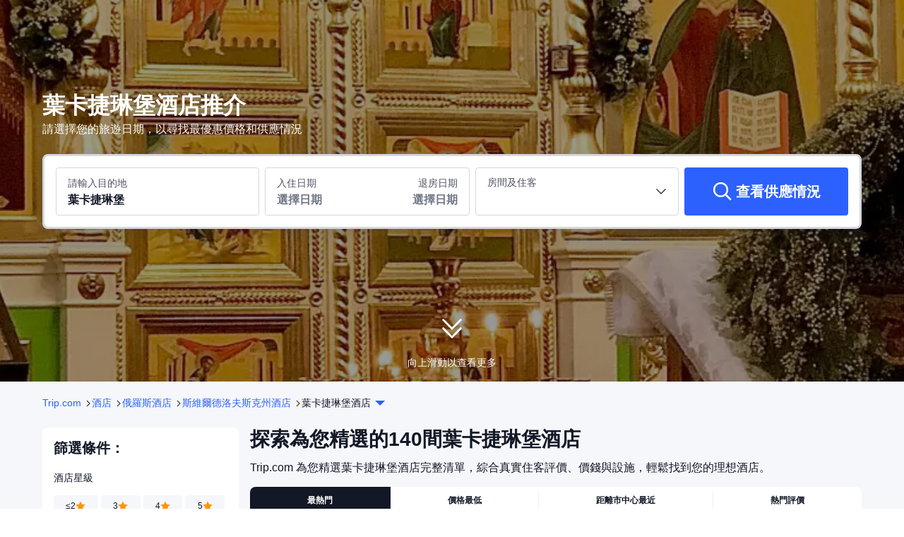

--- FILE ---
content_type: text/html; charset=utf-8
request_url: https://hk.trip.com/hotels/yekaterinburg-hotels-list-4204/
body_size: 112225
content:
<!DOCTYPE html><html lang="zh-HK" dir="ltr"><head><meta charSet="utf-8"/><meta name="viewport" content="width=device-width"/><link rel="preload" href="https://file.tripcdn.com/files/8/htl_seo/index_seo-city-classicpc_0_0_242_client.js" as="script" crossorigin="anonymous"/><link rel="dns-prefetch" href="//aw-d.tripcdn.com" crossorigin="anonymous"/><link rel="dns-prefetch" href="//ak-d.tripcdn.com" crossorigin="anonymous"/><link rel="dns-prefetch" href="//file.tripcdn.com" crossorigin="anonymous"/><link rel="preconnect" href="//aw-d.tripcdn.com" crossorigin="anonymous"/><link rel="preconnect" href="//ak-d.tripcdn.com" crossorigin="anonymous"/><link rel="preconnect" href="//file.tripcdn.com" crossorigin="anonymous"/><meta http-equiv="x-dns-prefetch-control" content="on"/><meta charSet="UTF-8"/><meta name="viewport" content="width=device-width, initial-scale=1.0"/><meta name="format-detection" content="telephone=no"/><meta name="screen-orientation" content="portrait"/><meta name="apple-mobile-web-app-capable" content="yes"/><link rel="icon" href="//www.trip.com/trip.ico" sizes="any"/><link rel="shortcut icon" href="//www.trip.com/trip.ico" sizes="any"/><meta name="page-id" content="10320665784"/><link rel="canonical" href="https://hk.trip.com/hotels/yekaterinburg-hotels-list-4204/"/><link rel="alternate" href="https://www.trip.com/hotels/yekaterinburg-hotels-list-4204/" hrefLang="x-default"/><link rel="alternate" href="https://uk.trip.com/hotels/yekaterinburg-hotels-list-4204/" hrefLang="en-GB"/><link rel="alternate" href="https://hk.trip.com/hotels/yekaterinburg-hotels-list-4204/" hrefLang="zh-Hant-HK"/><link rel="alternate" href="https://kr.trip.com/hotels/yekaterinburg-hotels-list-4204/" hrefLang="ko"/><link rel="alternate" href="https://jp.trip.com/hotels/yekaterinburg-hotels-list-4204/" hrefLang="ja"/><link rel="alternate" href="https://sg.trip.com/hotels/yekaterinburg-hotels-list-4204/" hrefLang="en-SG"/><link rel="alternate" href="https://au.trip.com/hotels/yekaterinburg-hotels-list-4204/" hrefLang="en-AU"/><link rel="alternate" href="https://de.trip.com/hotels/yekaterinburg-hotels-list-4204/" hrefLang="de"/><link rel="alternate" href="https://fr.trip.com/hotels/yekaterinburg-hotels-list-4204/" hrefLang="fr"/><link rel="alternate" href="https://es.trip.com/hotels/yekaterinburg-hotels-list-4204/" hrefLang="es"/><link rel="alternate" href="https://it.trip.com/hotels/yekaterinburg-hotels-list-4204/" hrefLang="it"/><link rel="alternate" href="https://ru.trip.com/hotels/yekaterinburg-hotels-list-4204/" hrefLang="ru"/><link rel="alternate" href="https://th.trip.com/hotels/yekaterinburg-hotels-list-4204/" hrefLang="th"/><link rel="alternate" href="https://id.trip.com/hotels/yekaterinburg-hotels-list-4204/" hrefLang="id"/><link rel="alternate" href="https://my.trip.com/hotels/yekaterinburg-hotels-list-4204/" hrefLang="ms"/><link rel="alternate" href="https://vn.trip.com/hotels/yekaterinburg-hotels-list-4204/" hrefLang="vi"/><link rel="alternate" href="https://tr.trip.com/hotels/yekaterinburg-hotels-list-4204/" hrefLang="tr"/><link rel="alternate" href="https://tw.trip.com/hotels/yekaterinburg-hotels-list-4204/" hrefLang="zh-Hant-TW"/><link rel="alternate" href="https://ca.trip.com/hotels/yekaterinburg-hotels-list-4204/" hrefLang="en-CA"/><link rel="alternate" href="https://us.trip.com/hotels/yekaterinburg-hotels-list-4204/" hrefLang="en-US"/><link rel="alternate" href="https://in.trip.com/hotels/yekaterinburg-hotels-list-4204/" hrefLang="en-IN"/><link rel="alternate" href="https://sa.trip.com/hotels/yekaterinburg-hotels-list-4204/" hrefLang="ar-SA"/><link rel="alternate" href="https://ae.trip.com/hotels/yekaterinburg-hotels-list-4204/" hrefLang="en-AE"/><link rel="alternate" href="https://dk.trip.com/hotels/yekaterinburg-hotels-list-4204/" hrefLang="da"/><link rel="alternate" href="https://fi.trip.com/hotels/yekaterinburg-hotels-list-4204/" hrefLang="fi"/><link rel="alternate" href="https://ph.trip.com/hotels/yekaterinburg-hotels-list-4204/" hrefLang="en-PH"/><link rel="alternate" href="https://pt.trip.com/hotels/yekaterinburg-hotels-list-4204/" hrefLang="pt"/><link rel="alternate" href="https://se.trip.com/hotels/yekaterinburg-hotels-list-4204/" hrefLang="sv"/><script type="text/javascript" async="">window['$_bf'] = { loaded: true }
    window.UBT_BIZCONFIG = {
        isLoadFP: false,
        isLoadMarketing: false,
        isLoadRMS: false
    }
    window.hohCargo = {"locale":"zh-HK","site":"HK","currency":"HKD","lang":"hk"} </script><style type="text/css">
        #hoh-page {
            background: #f5f7fa;
        
            .mc-ft, .mc-ft_line {
                background: #f5f7fa;
            }
        }
        </style><title>葉卡捷琳堡酒店推介-精選10大高性價比住宿優惠</title><meta name="description" content="又熱門又抵住葉卡捷琳堡酒店推介！葉卡捷琳堡自由行住邊最抵最好？Trip.com 為你搜羅精選葉卡捷琳堡酒店，至抵價格享受葉卡捷琳堡酒店自助餐、Spa服務！為您提供住客真實評價、酒店實景與價格保證！即刻睇下葉卡捷琳堡熱門酒店喇！"/><meta name="keywords" content="葉卡捷琳堡酒店, 葉卡捷琳堡, 預訂酒店, 住宿, 平價酒店, 酒店, Trip.com"/><meta property="og:title" content="葉卡捷琳堡酒店推介-精選10大高性價比住宿優惠"/><meta property="og:description" content="又熱門又抵住葉卡捷琳堡酒店推介！葉卡捷琳堡自由行住邊最抵最好？Trip.com 為你搜羅精選葉卡捷琳堡酒店，至抵價格享受葉卡捷琳堡酒店自助餐、Spa服務！為您提供住客真實評價、酒店實景與價格保證！即刻睇下葉卡捷琳堡熱門酒店喇！"/><meta property="og:url" content="hk.trip.com"/><meta property="og:image" content="https://ak-d.tripcdn.com/images/0HJ5b12000hc5i9wtC65F.jpg"/><meta property="og:type" content="website"/><script type="text/javascript" src="https://aw-s.tripcdn.com/locale/v3/6002/zh-HK.js?etagc=35fed249d5ef63b68ae8855fbb41ed08" crossorigin="anonymous" async=""></script><link rel="preload" href="https://aw-s.tripcdn.com/ares/api/cc?f=locale%2Fv3%2F6001%2Fzh-HK.js%2C%2Flocale%2Fv3%2F330151%2Fzh-HK.js%2C%2Flocale%2Fv3%2F330153%2Fzh-HK.js%2C%2Flocale%2Fv3%2F100009239%2Fzh-HK.js&amp;etagc=92f7da837ed4f34aef5d8045c91e02ac" as="script"/><style type="text/css">
        #hoh-page .pc-header {
            position: absolute;
            top: 0;
            left: 0;
            right: 0;
            z-index: 100;
        }
        </style><script type="application/ld+json">{"@context":"https://schema.org","@type":"ItemList","name":"葉卡捷琳堡酒店推介-精選10大高性價比住宿優惠","description":"又熱門又抵住葉卡捷琳堡酒店推介！葉卡捷琳堡自由行住邊最抵最好？Trip.com 為你搜羅精選葉卡捷琳堡酒店，至抵價格享受葉卡捷琳堡酒店自助餐、Spa服務！為您提供住客真實評價、酒店實景與價格保證！即刻睇下葉卡捷琳堡熱門酒店喇！","url":"https://hk.trip.com/hotels/yekaterinburg-hotels-list-4204/","numberOfItems":10,"itemListOrder":"ItemListOrderDescending","itemListElement":[{"@type":"ListItem","position":1,"item":{"@context":"https://schema.org","@type":"Hotel","url":"https://hk.trip.com/hotels/yekaterinburg-hotel-detail-110034128/ekaterinburg-congress-hotel/","name":"Congress Hotel Ekaterinburg","description":"入住Congress Hotel Ekaterinburg，您將可以在結束一整日忙碌的行程後好好放鬆身心。去健身室健身，保持強健體魄。這裡更有餐廳，入住期間不妨順便過來吃點東西吧。 躲在舒適的客房內享用餐廳提供的送餐服務餐點。 在住宿內的酒吧與親朋好友共度美好時光。住宿提供24小時前台服務，全天候照顧您的需要。 住宿設施齊全，提供洗衣服務。如果您打算開車前來，可以考慮停泊在免費停車場。","image":"https://ak-d.tripcdn.com/images/1ik4r12000o0s0esj3864_R_300_225_R5.webp","address":{"@type":"PostalAddress","addressLocality":"葉卡捷琳堡","addressCountry":"俄羅斯"},"review":{"@type":"Review","publisher":{"@type":"Organization","name":"Trip.com"},"author":{"@type":"Person","name":"Hongcaizhiyan"},"reviewBody":"房間不大，但是設施在這算是比較新的了。服務也還可以，對面有商場，周邊交通也還便利。早餐也還算豐富，在這一片算是大的酒店了。","datePublished":"2025-08-27 18:26:14"},"aggregateRating":{"@type":"AggregateRating","reviewCount":73,"ratingValue":9.7,"bestRating":10,"worstRating":0}}},{"@type":"ListItem","position":2,"item":{"@context":"https://schema.org","@type":"Hotel","url":"https://hk.trip.com/hotels/yekaterinburg-hotel-detail-130218710/apart-hotel-on-nikonova-18/","name":"Apart-hotel on Nikonova 18","description":"With a stay at Apart-hotel on Nikonova 18, you'll be all set to unwind after a day of travel.The 24-hour front desk is available for you around the clock. This property also offers free luggage storage.Parking is available at the property.","image":"https://ak-d.tripcdn.com/images/1mc5612000m7j6qdcE16A_R_300_225_R5.webp","address":{"@type":"PostalAddress","addressLocality":"葉卡捷琳堡","addressCountry":"俄羅斯"},"review":{"@type":"Review","publisher":{"@type":"Organization","name":"Trip.com"},"author":{"@type":"Person","name":"Andrei Borisovich Stepanov"},"reviewBody":"休息室(2間房) \n超高質量維修 \n清理乾淨 \n新鮮傢俱及所有物品 \n理想位置 \n地鐵和市中心附近 \n再來一次","datePublished":"2025-08-31 17:52:02"},"aggregateRating":{"@type":"AggregateRating","reviewCount":5,"ratingValue":10,"bestRating":10,"worstRating":0}}},{"@type":"ListItem","position":3,"item":{"@context":"https://schema.org","@type":"Hotel","url":"https://hk.trip.com/hotels/yekaterinburg-hotel-detail-2551157/novotel-ekaterinburg-center/","name":"Novotel Ekaterinburg Tsentr Hotel","description":"入住諾富特葉卡捷琳堡中心酒店，您將可以在結束一整日忙碌的行程後好好放鬆身心。房間內不可吸煙。 部份客房享有迷人的山景。住宿內的按摩室、桑拿和土耳其浴／土耳其澡堂都是消除疲勞、放鬆身心的好地方。 健身室於開放，讓住客可以好好鍛鍊身體。住宿範圍內均提供免費 Wi-Fi，讓您隨時保持聯絡。 住宿提供24小時前台服務。 為方便住客，住宿亦提供行李寄存、乾洗和洗衣服務。住宿設有停車場，歡迎自駕遊旅客入住。","image":"https://ak-d.tripcdn.com/images/2004080000002zxhzB0A5_R_300_225_R5.webp","address":{"@type":"PostalAddress","addressLocality":"葉卡捷琳堡","addressCountry":"俄羅斯"},"review":{"@type":"Review","publisher":{"@type":"Organization","name":"Trip.com"},"author":{"@type":"Person","name":"Lydia I"},"reviewBody":"價格和質量的完美比例,額外的費用提供早點出行。缺點是附近建築,但我們沒有聽到噪音。但晚上我們聽到一羣青少年的噪音,他們無法安。這間酒店似乎喜歡樂隊(在我們住宿的日期也是一羣運動員,但他們的行爲文明)。\n早餐沒有評論,因爲沒有收到評論。","datePublished":"2025-05-04 19:25:31"},"aggregateRating":{"@type":"AggregateRating","reviewCount":70,"ratingValue":9.1,"bestRating":10,"worstRating":0}}},{"@type":"ListItem","position":4,"item":{"@context":"https://schema.org","@type":"Hotel","url":"https://hk.trip.com/hotels/yekaterinburg-hotel-detail-118017500/maksim-hotel-belaya-bashnya/","name":"Maksim Hotel Belaya Bashnya","description":"Maksim Belaya Bashnya Hotel, located in Yekaterinburg, offers comfortable accommodation for guests of the city. The hotel is close to many attractions and shopping malls, making it an ideal choice for travelers.\n\nOur hotel is located in close proximity to the White Tower, one of the main symbols of Yekaterinburg. Thanks to this, guests can enjoy a wonderful view of the city and stroll through the picturesque surroundings.\n\nThe hotel offers 16 comfortable rooms equipped with everything necessary for a comfortable stay. Each room has a kettle, TV, mini fridge, and free Wi-Fi.\n\nThe reception is open 24 hours a day to ensure the convenience of guests. Other facilities offered at the property include laundry, luggage storage, shuttle service and parking.\n\nThere is a cozy cafe on site where guests can have breakfast or choose lunch and dinner. Coffee, soft drinks, snacks and cocktails can be purchased 24/7 at the reception.","image":"https://ak-d.tripcdn.com/images/0584w12000ogikut3D011_R_300_225_R5.webp","address":{"@type":"PostalAddress","addressLocality":"葉卡捷琳堡","addressCountry":"俄羅斯"},"aggregateRating":{"@type":"AggregateRating","reviewCount":3,"ratingValue":10,"bestRating":10,"worstRating":0}}},{"@type":"ListItem","position":5,"item":{"@context":"https://schema.org","@type":"Hotel","url":"https://hk.trip.com/hotels/yekaterinburg-hotel-detail-13323616/visotsky-apart-hotel/","name":"維索茨基公寓酒店","description":"維索茨基公寓酒店地處葉卡捷琳堡中心，距離Vysotsky Business Center （維索茨基商務中心）僅數步之遙，距離Vladimir Vysotsky Monument （弗拉基米爾·維索茨基紀念碑）也衹有 3 分鐘步行路程。 此豪華公寓酒店距離弗拉基米爾·維索茨基和瑪麗娜·弗拉迪紀念碑 0.2 英里（0.4 公里），距離葉卡捷琳堡動物園 0.3 英里（0.5 公里）。到全方位服務的 SPA 放鬆一下；在這裏，您可以享受按摩、身體護理和麪部護理。如果想要休閑地度假，可好好利用室內游泳池和桑拿。此公寓酒店還提供免費 WiFi、禮賓服務和禮品店/報攤。公寓酒店設有 3 間餐廳，您不妨選擇到Panorama A.S.P享用泛亞菜，也可以待在房間裏，享受 24 小時送餐服務。此外咖啡館還供應美味點心。忙碌了一天后，可以去酒吧/酒廊或池畔酒吧小酌一番，輕鬆一下。免費自助早餐供應時間為：週一至週五 07:30 至 10:30，週末 08:30 至 11:00。特色服務/設施包括24 小時商務中心、乾洗/洗衣服務和24 小時前台服務。計劃在葉卡捷琳堡舉辦活動？這家公寓酒店擁有 30 平方米（323 平方英尺）的空間，包括會議場地和會議室。酒店設有收費的24 小時來回機場班車，此外還提供免費自助停車。46 間空調客房提供備有冰箱和爐灶的廚房；您定能在旅途中找到家的舒適。簡易廚房配有微波爐。帶有有線頻道的LED 電視可滿足您的娛樂需求；同時提供免費無線網絡，方便您與朋友保持聯繫。便利設施包括保險箱和書桌，以及帶有免費市內通話的電話。","image":"https://ak-d.tripcdn.com/images/0584b12000ofiytbb1D95_R_300_225_R5.webp","address":{"@type":"PostalAddress","addressLocality":"葉卡捷琳堡","addressCountry":"俄羅斯"},"review":{"@type":"Review","publisher":{"@type":"Organization","name":"Trip.com"},"author":{"@type":"Person","name":"訪客"},"reviewBody":"我對住在Vysotsky酒店感到非常高興。在登機時,我很高興地被酒店的團隊驚,他們爲一個令人難以置信的初級房型提供了一個令人驚的景色,在城市的兩側。這是一件真正的禮物,從各方面都發現了一種獨特的全景,它使我有一種特別的氣氛。\n\n這房間不僅是漂亮的,而且是令人難以置信的舒適的,這裏是所有是爲了感覺到自己在家,但同時在真正的的氛圍中。注意室內細節、服務質量和酒店的總體情緒使我的生活變得令人難忘。\n\n我特別想指出亞歷山大在Resepshen的敏感和真誠的關懷從最初的幾分鐘就創造了一種溫暖的接待。他非常重視我的一切願望,非常禮貌,周到和專業。他讓我感覺自己是一個非常受歡迎的客人,這樣的員工是酒店的真正面孔,正是因爲這些人,我希望再次回來。\n\n特別感謝整個團隊的舒適,注意力和完美的服務。Vysotsky酒店不僅僅是高檔的住宿,是真正的關懷,風格和水平的感覺。\n\n謝謝您的熱情接待和舒適,我想回去。再見!","datePublished":"2025-05-18 21:07:37"},"aggregateRating":{"@type":"AggregateRating","reviewCount":1,"ratingValue":10,"bestRating":10,"worstRating":0}}},{"@type":"ListItem","position":6,"item":{"@context":"https://schema.org","@type":"Hotel","url":"https://hk.trip.com/hotels/yekaterinburg-hotel-detail-1477344/marins-park-hotel-yekaterinburg/","name":"馬林斯公園酒店","description":"馬林斯公園酒店地處葉卡捷琳堡中心，距離斯維爾德洛夫斯克鐵路博物館和烏拉爾國立大學不到 15 分鐘步行路程。 此酒店距離斯維爾德洛夫斯克鐵路總部前的時鐘 0.7 英里（1.1 公里），距離青年觀眾劇院 0.7 英里（1.2 公里）。您可利用酒店的按摩慰勞一下自己，或者享受桑拿等度假設施。此酒店的其他特色包括免費 WiFi、禮賓服務和禮品店/報攤。酒店設有 2 間餐廳，您不妨選擇到Tanuki享用日本菜，也可以待在房間裏，享受 24 小時送餐服務。此外2 間咖啡館還供應美味點心。您可以到酒吧/酒廊，點一杯喜歡的飲品，暢飲一番。每天 07:00 至 10:30 提供收費的自助式早餐。特色服務/設施包括商務中心、大堂免費報紙和乾洗/洗衣服務。計劃在葉卡捷琳堡舉辦活動？這家酒店擁有 279 平方米（3003 平方英尺）的空間，包括會議中心和會議室。酒店設有收費的24 小時來回機場班車，此外還提供免費自助停車。有 406 間客房提供冰箱；您定能在旅途中找到家的舒適。提供免費無線網絡，方便您與朋友保持聯繫；有線頻道可滿足您的娛樂需求。配備淋浴設施的私人浴室提供免費洗浴用品和拖鞋。便利設施包括保險箱和書桌，以及帶有免費市內通話的電話。","image":"https://ak-d.tripcdn.com/images/1ik0j12000o1p6r4t09A6_R_300_225_R5.webp","address":{"@type":"PostalAddress","addressLocality":"葉卡捷琳堡","addressCountry":"俄羅斯"},"review":{"@type":"Review","publisher":{"@type":"Organization","name":"Trip.com"},"author":{"@type":"Person","name":"HK810"},"reviewBody":"房間10平左右 一股子難聞氣味，床也是塌陷的，插座也是難覓蹤影，電梯衹能塞下2-3人，是我見過最小的電梯了。唯一值得點讚的是使用了美的冰箱，伊萊克斯空調","datePublished":"2025-02-16 13:39:26"},"aggregateRating":{"@type":"AggregateRating","reviewCount":45,"ratingValue":8.6,"bestRating":10,"worstRating":0}}},{"@type":"ListItem","position":7,"item":{"@context":"https://schema.org","@type":"Hotel","url":"https://hk.trip.com/hotels/yekaterinburg-hotel-detail-12618107/apart-hotel-uralskie-berega/","name":"烏拉爾斯基貝利加公寓酒店","description":"烏拉爾斯基貝利加公寓酒店為忙碌一天的旅客提供一個放鬆身心的好地方。 在葉卡捷琳堡對於商務旅客或休閒旅行的人來說，烏拉爾斯基貝利加公寓酒店提供了舒適的住宿。 酒店地理位置好，距離Monument To Cherepanovs' Steam Locomotive5km遠，從科利佐沃機場出發只要25km。 城市周邊交通也很方便，步行即可到達Geologicheskaya Station捷運站。 這家酒店靠近葉卡捷琳堡的熱門景點，包括Dom Vverkh Dnom，Newton Bio和烏拉爾國立穆索爾斯基音樂學院。 閒暇時，客人可以探索酒店的周邊環境。 這家葉卡捷琳堡酒店在網站上提供了停車場。 根據值得信賴的客人推薦，這家酒店的設施是一流的。 ","image":"https://ak-d.tripcdn.com/images/1ik3112000kyxhw6658DC_R_300_225_R5.webp","address":{"@type":"PostalAddress","addressLocality":"葉卡捷琳堡","addressCountry":"俄羅斯"},"review":{"@type":"Review","publisher":{"@type":"Organization","name":"Trip.com"},"author":{"@type":"Person","name":"訪客"},"reviewBody":"第一次使用了主機服務,令人愉快的驚喜。期望與現實不相符,非常高興。管理員禮貌,會提及並回答有趣的問題。房間有四張牀,乾淨,寬無外來氣味。牀,毛巾乾淨。一般浴室沒有評論,對我來說是巨大的加。而且一般廚房在那裏絕對有任何東西!非常值得的宿舍,只有最高的評價!祝您好運,歡迎您!","datePublished":"2025-09-09 23:17:30"},"aggregateRating":{"@type":"AggregateRating","reviewCount":1,"ratingValue":10,"bestRating":10,"worstRating":0}}},{"@type":"ListItem","position":8,"item":{"@context":"https://schema.org","@type":"Hotel","url":"https://hk.trip.com/hotels/yekaterinburg-hotel-detail-91830722/botanik/","name":"Botanik","description":"Botanik為忙碌一天的旅客提供一個放鬆身心的好地方。 在葉卡捷琳堡對於商務旅客或休閒旅行的人來說，Botanik提供了舒適的住宿。 酒店地理位置好，距離Vtorchermet4km遠，從科利佐沃機場出發只要25km。 距離最近的主要公共交通Botanicheskaya Station捷運站只有2km。 通過Yugo-Zapadnyy Lesopark，Prostory和\"Bul'-Bul'\" Tsentr, Ranneye I Grudnichkovoye Plavaniye Ot 1 Mesyatsa Do 2, 5 Let，您可以輕鬆地從這家酒店看見葉卡捷琳堡的景點。 閒暇時，客人可以探索酒店的周邊環境。 對於葉卡捷琳堡酒店而言，Botanik因其出色的設施而備受推崇。 ","image":"https://ak-d.tripcdn.com/images/0582s12000izt5t9b4F9D_R_300_225_R5.webp","address":{"@type":"PostalAddress","addressLocality":"葉卡捷琳堡","addressCountry":"俄羅斯"},"review":{"@type":"Review","publisher":{"@type":"Organization","name":"Trip.com"},"author":{"@type":"Person","name":"訪客"},"reviewBody":"不錯的地方。不是酒店房間,而是全套小公寓。離地鐵植物區很近,附近有幾條公共交通路線,在五號樓。三天後打掃房間,還換了內衣。總之,我很喜歡。","datePublished":"2025-10-26 10:06:23"},"aggregateRating":{"@type":"AggregateRating","reviewCount":1,"ratingValue":9,"bestRating":10,"worstRating":0}}},{"@type":"ListItem","position":9,"item":{"@context":"https://schema.org","@type":"Hotel","url":"https://hk.trip.com/hotels/yekaterinburg-hotel-detail-9273929/divs/","name":"迪夫斯酒店","description":"迪夫斯酒店地處葉卡捷琳堡中心，距離Dvorets Igrovykh Vidov Sports Complex （德沃列茨伊格羅維克維多夫體育中心）僅數步之遙，距離烏拉爾卡體育中心也衹有 3 分鐘步行路程。 此酒店距離Uralochka Stadium （烏拉洛奇卡體育館） 0.2 英里（0.3 公里），距離青年觀眾劇院 0.6 英里（1 公里）。您可享受桑拿和健身中心等度假設施。您可以去酒店的餐廳享用午餐，或者去咖啡館吃些點心。每天 08:00 至 11:00 提供收費的即點即煮早餐。特色服務/設施包括乾洗/洗衣服務、24 小時前台服務和行李寄存。酒店設有收費的按要求提供的來回機場班車，此外還提供免費自助停車。有 27 間空調客房提供冰箱和平板電視；您定能在旅途中找到家的舒適。提供免費無線網絡，方便您與朋友保持聯繫；有線頻道可滿足您的娛樂需求。配備浴缸的私人浴室提供免費洗浴用品和吹風機。便利設施包括保險箱和書桌，以及帶有免費市內通話的電話。","image":"https://ak-d.tripcdn.com/images/1ik0x12000o1prpf774AA_R_300_225_R5.webp","address":{"@type":"PostalAddress","addressLocality":"葉卡捷琳堡","addressCountry":"俄羅斯"},"review":{"@type":"Review","publisher":{"@type":"Organization","name":"Trip.com"},"author":{"@type":"Person","name":"国力丶"},"reviewBody":"Очень хорошо  Официанты были все красивы  В отеле тихо Обслуживание было хорошим","datePublished":"2022-04-09 12:52:48"},"aggregateRating":{"@type":"AggregateRating","reviewCount":6,"ratingValue":9.5,"bestRating":10,"worstRating":0}}},{"@type":"ListItem","position":10,"item":{"@context":"https://schema.org","@type":"Hotel","url":"https://hk.trip.com/hotels/yekaterinburg-hotel-detail-9883187/galant-hotel/","name":"戈藍特酒店","description":"戈藍特酒店為忙碌一天的旅客提供一個放鬆身心的好地方。 戈藍特酒店是您遍覽葉卡捷琳堡美景與親近大自然之聲的理想選擇。 到Viz只需6km而科利佐沃機場僅38km遠，交通運輸非常方便。 此外，Uralmash Station捷運站距離酒店僅有幾步之遙。 通過Muzey Energetiki Urala，Sverdlovskiy Gosudarstvennyy Oblastnoy Dvorets Narodnogo Tvorchestva和Lurkomore，您可以輕鬆地從這家酒店看見葉卡捷琳堡的景點。 在忙碌的一天結束時，旅客可在酒店放鬆身心或外出享受城市。 這家葉卡捷琳堡酒店在網站上提供了停車場。 對於葉卡捷琳堡酒店而言，戈藍特酒店因其出色的設施而備受推崇。 ","image":"https://ak-d.tripcdn.com/images/1ik4112000mn5nftz225A_R_300_225_R5.webp","address":{"@type":"PostalAddress","addressLocality":"葉卡捷琳堡","addressCountry":"俄羅斯"},"review":{"@type":"Review","publisher":{"@type":"Organization","name":"Trip.com"},"author":{"@type":"Person","name":"訪客"},"reviewBody":"房間的裝修風格比較老舊，但非常的乾淨衞生，設施齊全。服務非常非常的好，特別滿意，非常熱情，周到和有耐心。每天都會幫助預約的車輛！贊👍👍👍","datePublished":"2025-07-09 17:14:47"},"aggregateRating":{"@type":"AggregateRating","reviewCount":2,"ratingValue":10,"bestRating":10,"worstRating":0}}}]}</script><script type="application/ld+json">{"@context":"https://schema.org","@type":"DataFeedItem","name":"update","dateModified":"2025年12月6日"}</script><script type="application/ld+json">{"@context":"https://schema.org","@type":"FAQPage","mainEntity":[{"@type":"Question","name":"本週末入住葉卡捷琳堡酒店，平均房價為多少？","acceptedAnswer":{"@type":"Answer","text":"根據 Trip.com 最新 12 個月的數據顯示，本週末葉卡捷琳堡三星級酒店的平均房價為每晚 HK$580。如選擇四星級酒店，平均價格則為每晚 HK$1,066。若想體驗豪華享受，本週末 葉卡捷琳堡 五星級酒店的房價通常為每晚 HK$2,035。"}},{"@type":"Question","name":"葉卡捷琳堡酒店平日每晚的房價是多少？","acceptedAnswer":{"@type":"Answer","text":"根據 Trip.com 最新 12 個月的數據顯示，平日葉卡捷琳堡三星級酒店的平均房價為每晚 HK$580。如選擇四星級酒店，預計價格約為每晚 HK$1,090。若您尋求豪華住宿體驗，平日葉卡捷琳堡五星級酒店的房價通常為每晚 HK$2,012。"}},{"@type":"Question","name":"葉卡捷琳堡的最佳住宿地點是何處？","acceptedAnswer":{"@type":"Answer","text":"葉卡捷琳堡最佳的住宿大多鄰近 <a href=\"https://hk.trip.com/hotels/yekaterinburg-church-of-all-saints-in-yekaterinburg/hotels-c4204m6805206/\">葉卡捷琳堡諸聖堂</a>, <a href=\"https://hk.trip.com/hotels/yekaterinburg-sverdlovsk-regional-studies-museum-of-history-and-nature/hotels-c4204m6805211/\">斯維爾德洛夫州地方誌博物館</a> 和 <a href=\"https://hk.trip.com/hotels/yekaterinburg-museum-of-fine-arts/hotels-c4204m6805208/\">藝術博物館</a> 等熱門景點，讓您輕鬆前往各主要觀光景點及公共設施。"}},{"@type":"Question","name":"葉卡捷琳堡有哪些受歡迎的熱門酒店？","acceptedAnswer":{"@type":"Answer","text":"葉卡捷琳堡有許多熱門酒店。無論您是商務或休閒旅遊，<a href=\"https://hk.trip.com/hotels/yekaterinburg-hotel-detail-1477344/marins-park-hotel-yekaterinburg/\"> 馬林斯公園酒店 (HK$287 起)</a>、<a href=\"https://hk.trip.com/hotels/yekaterinburg-hotel-detail-110034128/ekaterinburg-congress-hotel/\"> Congress Hotel Ekaterinburg (HK$505 起)</a>和<a href=\"https://hk.trip.com/hotels/yekaterinburg-hotel-detail-2551157/novotel-ekaterinburg-center/\"> Novotel Ekaterinburg Tsentr Hotel (HK$575 起)</a>都是您的首選酒店。"}},{"@type":"Question","name":"葉卡捷琳堡有哪些寵物友善酒店？","acceptedAnswer":{"@type":"Answer","text":"您可以攜寵物入住<a href=\"https://hk.trip.com/hotels/yekaterinburg-hotel-detail-3163459/voznesensky/\">沃茲涅斯基酒店 (HK$491 起)</a>﹑<a href=\"https://hk.trip.com/hotels/yekaterinburg-hotel-detail-9273929/divs/\">迪夫斯酒店 (HK$660 起)</a>和<a href=\"https://hk.trip.com/hotels/yekaterinburg-hotel-detail-9456003/uralsky-teremok-hotel/\">烏拉爾斯基特里默克酒店 (HK$209 起)</a>。與您的愛寵一起入住吧！"}},{"@type":"Question","name":"葉卡捷琳堡哪些酒店的水療值得一試？","acceptedAnswer":{"@type":"Answer","text":"旅遊玩到攰？<a href=\"https://hk.trip.com/hotels/yekaterinburg-hotel-detail-9035039/palais-royal-hotel/\">皇宮酒店 (HK$634 起)</a>和<a href=\"https://hk.trip.com/hotels/yekaterinburg-hotel-detail-13323616/visotsky-apart-hotel/\">維索茨基公寓酒店 (HK$1,244 起)</a>都提供水療服務亦極受歡迎。"}},{"@type":"Question","name":"葉卡捷琳堡哪些酒店設有泳池？","acceptedAnswer":{"@type":"Answer","text":"<a href=\"https://hk.trip.com/hotels/yekaterinburg-hotel-detail-4105436/hyatt-regency-ekaterinburg/\">葉卡捷琳堡Hyatt Regency (HK$1,311 起)</a>﹑<a href=\"https://hk.trip.com/hotels/yekaterinburg-hotel-detail-2551211/liner-airport-hotel/\">A-Hotel Liner Airport Ekaterinburg (HK$391 起)</a>和<a href=\"https://hk.trip.com/hotels/yekaterinburg-hotel-detail-10295350/mega-light-hotel/\">Megalajt Hotel (HK$236 起)</a>亦設有泳池。入住這些酒店可以享用泳池！"}},{"@type":"Question","name":"葉卡捷琳堡哪些酒店提供優質早餐？","acceptedAnswer":{"@type":"Answer","text":"根據住客真實評價，<a href=\"https://hk.trip.com/hotels/yekaterinburg-hotel-detail-742818/atrium-palace-hotel/\">中庭宮殿酒店 (HK$888 起)</a>,<a href=\"https://hk.trip.com/hotels/yekaterinburg-hotel-detail-10525961/hotel-residence/\">瑞茲登斯酒店 (HK$1,386 起)</a> 及 <a href=\"https://hk.trip.com/hotels/yekaterinburg-hotel-detail-110034128/ekaterinburg-congress-hotel/\">Congress Hotel Ekaterinburg (HK$505 起)</a> 提供優質早餐。食一餐好味早餐，開展精彩一日！"}}]}</script><style type="text/css">@keyframes rcToolTipZoomIn{0%{opacity:0;transform:scale(0);transform-origin:50% 50%}to{opacity:1;transform:scale(1);transform-origin:50% 50%}}@keyframes rcToolTipZoomOut{0%{opacity:1;transform:scale(1);transform-origin:50% 50%}to{opacity:0;transform:scale(0);transform-origin:50% 50%}}@keyframes breathe{0%,to{opacity:1}50%{opacity:.3}}@keyframes maskAnimation{0%{opacity:0}to{opacity:1}}#__next,.stick-container,.template-container{position:relative}body,html{font-weight:400;height:100%;width:100%}body{-webkit-text-size-adjust:100%;-webkit-tap-highlight-color:transparent;-webkit-font-smoothing:antialiased;-webkit-touch-callout:none;-webkit-overflow-scrolling:touch;overflow-x:hidden;overflow-y:auto}html body{font:12px/1.5 Trip Geom,BlinkMacSystemFont,-apple-system,Roboto,Helvetica,Arial,sans-serif}html[lang=zh-HK] body,html[lang=zh-TW] body{font-family:Trip Geom,Microsoft Jhenghei,PingFang HK,STHeitiTC-Light,tahoma,arial,sans-serif}html[lang=ko-KR] body{font-family:Trip Geom,나눔바른고딕,Nanum Barun Gothic,나눔 고딕,Nanum Gothic,맑은 고딕,Malgun Gothic,돋움,dotum,tahoma,arial,sans-serif}html[lang=ja-JP] body{font-family:Trip Geom,SF Pro JP,Hiragino Kaku Gothic Pro,ヒラギノ角ゴ Pro W3,Meiryo UI,Meiryo,MS PGothic,Helvetica,Osaka,Tahoma,Arial,sans-serif}html[lang=vi-VN] body{font-family:BlinkMacSystemFont,-apple-system,Roboto,Helvetica,Arial,sans-serif}#__next{flex:1 1 auto;height:100%}body,h1,h2,h3,h4,h5,h6,li,p,ul{margin:0}img{border:0}dfn,i{font-style:normal}dfn,em,i{font-weight:400}li,ul{list-style:none;padding:0}input,textarea{outline:0}textarea{overflow:auto;resize:none}button{-webkit-user-select:none}button:focus,input:focus,select:focus,textarea:focus{outline:0}.c-calendar-month__week td.is-allow-hover:hover,a{cursor:pointer}a,a.disabled:hover{-webkit-text-decoration:none;text-decoration:none}a.disabled:hover{cursor:default}em{font-style:inherit}.pc-header li.mc-hd__nav-item.mc-hd__fold a.mc-hd__fold-icon,.tcp-modal-con *{box-sizing:content-box}button,input,select,textarea{font-family:inherit}.c-calendar-month__festival li{position:relative}.static{position:static}.rc-tooltip.rc-tooltip-zoom-appear,.rc-tooltip.rc-tooltip-zoom-enter{opacity:0}.rc-tooltip.rc-tooltip-zoom-enter,.rc-tooltip.rc-tooltip-zoom-leave{display:block}.rc-tooltip-zoom-appear,.rc-tooltip-zoom-enter,.rc-tooltip-zoom-leave{animation-duration:.3s;animation-fill-mode:both;animation-play-state:paused}.rc-tooltip-zoom-appear,.rc-tooltip-zoom-enter{animation-timing-function:cubic-bezier(.18,.89,.32,1.28);opacity:0}.rc-tooltip-zoom-leave{animation-timing-function:cubic-bezier(.6,-.3,.74,.05)}.rc-tooltip-zoom-appear.rc-tooltip-zoom-appear-active,.rc-tooltip-zoom-enter.rc-tooltip-zoom-enter-active{animation-name:rcToolTipZoomIn;animation-play-state:running}.rc-tooltip-zoom-leave.rc-tooltip-zoom-leave-active{animation-name:rcToolTipZoomOut;animation-play-state:running}.rc-tooltip{background-color:rgba(0,0,0,.05);display:block;font-size:12px;line-height:1.5;opacity:.9;padding:1px;position:absolute;visibility:visible;z-index:1070}.rc-tooltip-hidden{display:none}.rc-tooltip-inner{background-color:#fff;border:1px solid #b1b1b1;border-radius:3px;color:#333;min-height:34px;padding:8px 10px;text-align:left;-webkit-text-decoration:none;text-decoration:none}.rc-tooltip-arrow,.rc-tooltip-arrow-inner{border-color:transparent;border-style:solid;height:0;position:absolute;width:0}.rc-tooltip-placement-top .rc-tooltip-arrow,.rc-tooltip-placement-topLeft .rc-tooltip-arrow,.rc-tooltip-placement-topRight .rc-tooltip-arrow{border-top-color:#b1b1b1;border-width:6px 6px 0;margin-left:-6px;transform:translate(-50%,5px)}.rc-tooltip-placement-top .rc-tooltip-arrow-inner,.rc-tooltip-placement-topLeft .rc-tooltip-arrow-inner,.rc-tooltip-placement-topRight .rc-tooltip-arrow-inner{border-top-color:#fff;border-width:6px 6px 0;bottom:1px;margin-left:-6px}.rc-tooltip-placement-top .rc-tooltip-arrow{left:50%}.rc-tooltip-placement-topLeft .rc-tooltip-arrow{left:15%}.rc-tooltip-placement-topRight .rc-tooltip-arrow{right:15%}.rc-tooltip-placement-right .rc-tooltip-arrow,.rc-tooltip-placement-rightBottom .rc-tooltip-arrow{margin-top:-6px}.rc-tooltip-placement-right .rc-tooltip-arrow,.rc-tooltip-placement-rightBottom .rc-tooltip-arrow,.rc-tooltip-placement-rightTop .rc-tooltip-arrow{border-right-color:#b1b1b1;border-width:6px 6px 6px 0;left:-5px;transform:translateX(calc(-100% + 1px))}.rc-tooltip-placement-right .rc-tooltip-arrow-inner,.rc-tooltip-placement-rightBottom .rc-tooltip-arrow-inner,.rc-tooltip-placement-rightTop .rc-tooltip-arrow-inner{border-right-color:#fff;border-width:6px 6px 6px 0;left:1px;margin-top:-6px}.rc-tooltip-placement-right .rc-tooltip-arrow{top:50%}.rc-tooltip-placement-rightTop .rc-tooltip-arrow{margin-top:0;top:15%}.rc-tooltip-placement-rightBottom .rc-tooltip-arrow{bottom:15%}.rc-tooltip-placement-left .rc-tooltip-arrow,.rc-tooltip-placement-leftBottom .rc-tooltip-arrow{margin-top:-6px}.rc-tooltip-placement-left .rc-tooltip-arrow,.rc-tooltip-placement-leftBottom .rc-tooltip-arrow,.rc-tooltip-placement-leftTop .rc-tooltip-arrow{border-left-color:#b1b1b1;border-width:6px 0 6px 6px;right:-5px;transform:translateX(calc(100% - 1px))}.rc-tooltip-placement-left .rc-tooltip-arrow-inner,.rc-tooltip-placement-leftBottom .rc-tooltip-arrow-inner,.rc-tooltip-placement-leftTop .rc-tooltip-arrow-inner{border-left-color:#fff;border-width:6px 0 6px 6px;margin-top:-6px;right:1px}.rc-tooltip-placement-left .rc-tooltip-arrow{top:50%}.rc-tooltip-placement-leftTop .rc-tooltip-arrow{margin-top:0;top:15%}.rc-tooltip-placement-leftBottom .rc-tooltip-arrow{bottom:15%}.rc-tooltip-placement-bottom .rc-tooltip-arrow,.rc-tooltip-placement-bottomLeft .rc-tooltip-arrow,.rc-tooltip-placement-bottomRight .rc-tooltip-arrow{border-bottom-color:#b1b1b1;border-width:0 6px 6px;margin-left:-6px;transform:translate(-50%,-5px)}.rc-tooltip-placement-bottom .rc-tooltip-arrow-inner,.rc-tooltip-placement-bottomLeft .rc-tooltip-arrow-inner,.rc-tooltip-placement-bottomRight .rc-tooltip-arrow-inner{border-bottom-color:#fff;border-width:0 6px 6px;margin-left:-6px;top:1px}.rc-tooltip-placement-bottom .rc-tooltip-arrow{left:50%}.rc-tooltip-placement-bottomLeft .rc-tooltip-arrow{left:15%}.rc-tooltip-placement-bottomRight .rc-tooltip-arrow{right:15%}.c-calendar-icon-dot{background-color:var(--smtcColorTextTertiary,#ff6f00);border-radius:50%;display:inline-block;height:4px;position:absolute;right:50%;top:8px;transform:translateX(50%);width:4px}.c-calendar-icon-dot.custom{position:static;-webkit-margin-end:8px;margin-right:8px;transform:none}.c-calendar-month{flex:1 1;-webkit-margin-end:24px;margin-right:24px}.c-calendar-month:nth-of-type(2){-webkit-margin-end:0;margin-right:0}.c-calendar-month__title{padding:16px 0 12px}.c-calendar-month__title h2{color:var(--smtcColorTextPrimary,#0f294d);font-size:var(--smtcFontSizeTitle2,16px);font-weight:var(--coreFontWeightBold,700);letter-spacing:0;line-height:var(--smtcLineHeightTitle2,24px);text-align:center}.c-calendar-month__week-head{color:var(--smtcColorTextPrimary,#0f294d);font-size:var(--smtcFontSizeCaption,12px);font-weight:var(--coreFontWeightRegular,400);line-height:var(--smtcLineHeightCaption,14px);margin-bottom:10px}.c-calendar-month__week-head tr{display:flex;flex-direction:row;justify-content:space-around}.c-calendar-month__week-head th{flex:1 1;text-align:center}.c-calendar-month__days{font-size:var(--smtcFontSizeTitle3,14px);margin-bottom:5px}.c-calendar-month__week{flex-direction:row;list-style:none;margin:0;padding:0;text-align:center;display:flex;justify-content:center}.c-calendar-month__week td{display:flex;justify-content:center;color:var(--smtcColorTextPrimary,#0f294d);font-size:var(--smtcFontSizeTitle3,14px);height:48px;line-height:var(--smtcLineHeightTitle3,18px);position:relative;width:48px;box-sizing:border-box;flex-direction:column}.c-calendar-month__week td[data-focused]{z-index:999}.c-calendar-month__week td .tipWrapper{display:flex;flex-direction:column;height:100%}.c-calendar-month__week td .day,.c-calendar-month__week td .price,.c-calendar-month__week td .tipWrapper{align-items:center;justify-content:center;width:100%}.c-calendar-month__week td .day,.c-calendar-month__week td .price{display:block;display:flex;font-size:var(--smtcFontSizeTitle3,14px);height:16px;line-height:var(--smtcLineHeightTitle3,18px);text-align:center}.c-calendar-month__week td .day .leftSlot,.c-calendar-month__week td .price .leftSlot{display:inline-flex;text-align:center;align-items:center;justify-content:center;-webkit-margin-end:2px;margin-right:2px}.c-calendar-month__week td .slot{bottom:9px;left:50%;position:absolute;transform:translateX(-50%)}.c-calendar-month__week td .day{font-weight:var(--coreFontWeightBold,700)}.c-calendar-month__week td .price{color:var(--smtcColorTextSecondary,#455873);font-size:var(--smtcFontSizeCaption,12px);max-width:44px;overflow:hidden;text-overflow:ellipsis;white-space:nowrap;align-self:center}.c-calendar-month__week td.is-allow-hover:not(.is-selected):hover{background-color:var(--smtcColorBgBrandTintedHigh,rgba(50,100,255,.08));border-radius:4px}.c-calendar-month__week td.is-disable{color:var(--smtcColorTextDisabled,#acb4bf);cursor:inherit}.c-calendar-month__week td.is-in-range{background-color:var(--smtcColorBgBrandTintedHigh,rgba(50,100,255,.08))}.c-calendar-month__week td.is-in-range.is-allow-hover:not(.is-selected):hover{background-color:var(--compSearchBoxCalendarHighlight,rgba(50,100,255,.16));border-radius:0}.c-calendar-month__week td.has-price .c-calendar-icon-dot{transform:translate(50%,-4px)}.c-calendar-month__week td.has-bg:not(.is-in-range){padding:1px}.c-calendar-month__week td.has-bg:not(.is-in-range) .tipWrapper{border-radius:4px}.c-calendar-month__week td.has-bg:not(.is-in-range) .tipWrapper:hover{background-color:var(--smtcColorBgBrandTintedHigh,rgba(50,100,255,.08))!important}.c-calendar-month__week td.is-selected,.c-calendar-month__week td.is-selected .tipWrapper .slot span,.c-calendar-month__week td.is-selected .tipWrapper .slot svg{color:#fff!important}.c-calendar-month__week td.is-selected.is-selected-first.in-range,.c-calendar-month__week td.is-selected.is-selected-last.in-range{background-color:var(--smtcColorBgBrandTintedHigh,rgba(50,100,255,.08));border-radius:4px 0 0 4px}.c-calendar-month__week td.is-selected.is-selected-last.in-range{border-radius:0 4px 4px 0}.c-calendar-month__week td.is-selected .tipWrapper{background-color:var(--smtcColorBgBrandFilled,#3264ff);border-radius:4px}.c-calendar-month__week td.is-selected .tipWrapper:hover{background-color:var(--compSearchBoxButtonBgColor,#2953d6)}.c-calendar-month__week td.is-selected .c-calendar-icon-dot,.c-calendar-month__week td.is-selected .price .leftSlot .icon{background-color:#fff!important}.c-calendar-month__week td.is-selected .price,.c-calendar-month__week td.is-selected .price .leftSlot{color:#fff!important}.c-calendar-month__week td.disabled-interact{cursor:default!important}.c-calendar-month__week td.disabled-interact:hover{background-color:initial!important}.c-calendar-month__week td .lp-loading{animation:breathe 1.6s cubic-bezier(.645,.045,.355,1) infinite;background-color:#f0f2f5;border-radius:4px;height:100%;overflow:hidden;width:100%;align-self:center;line-height:var(--smtcLineHeightTitle3,18px);margin-top:6px;text-align:center}.c-calendar-month__festival{list-style:none;-webkit-padding-start:10px;color:#8592a6;font-size:var(--smtcFontSizeCaption,12px);line-height:1.5;margin-bottom:10px;overflow:hidden;padding-left:10px;position:relative}.c-calendar-month__festival-date,.c-calendar-month__festival-name{-webkit-margin-end:4px;display:inline-block;margin-right:4px}.c-calendar-month__festival li:not(:last-of-type){margin-bottom:5px}.c-calendar-month__festival .c-calendar-icon-dot{left:-9px;top:5px}.c-calender-pop__wrapper.rc-tooltip{opacity:1;padding:0;pointer-events:none}.c-calender-pop__wrapper.rc-tooltip .rc-tooltip-arrow{border-bottom-color:var(--smtcColorTextPrimary,rgba(15,41,77,.9));border-top-color:var(--smtcColorTextPrimary,rgba(15,41,77,.9));margin:0}.c-calender-pop__wrapper.rc-tooltip .rc-tooltip-content .rc-tooltip-inner{background-color:var(--smtcColorTextPrimary,rgba(15,41,77,.9));border:0;border-radius:2px;box-shadow:none;box-sizing:border-box;color:#fff;font-size:var(--smtcFontSizeCaption,12px);line-height:16px;outline:0;padding:8px;width:100%}.c-calender-pop__wrapper.rc-tooltip .rc-tooltip-content .rc-tooltip-inner .day-tip{text-align:center}.c-calender-pop__wrapper.rc-tooltip .rc-tooltip-content .rc-tooltip-inner .day-tip p{margin:0;padding:0}.c-calender-modal{bottom:0;left:0;pointer-events:none;position:absolute;right:0;top:0}.c-calender-modal .content{background:#fff;border-radius:4px;box-shadow:0 12px 24px 0 rgba(15,41,77,.16);color:var(--smtcColorTextPrimary,#0f294d);font-size:var(--smtcFontSizeTitle3,14px);left:50%;min-width:515px;padding:16px;pointer-events:all;position:absolute;top:50%;transform:translate(-50%,-50%)}.c-calendar__headerSlot .switch-wrapper>label,.c-calendar__with-tabs .c-tab .tablist .c-tab-item,.c-calender-modal .content,.c-calender-modal .content .badge{display:flex;align-items:center;justify-content:center}.c-calender-modal .content .badge{-webkit-margin-end:9px;margin-right:9px}.c-calender-modal .content .badge svg{font-size:19px}[dir=rtl] .c-calendar-month__festival .c-calendar-icon-dot{right:-7px}.c-calendar,.c-calendar__with-tabs{border:1px solid #dadfe6;border-radius:4px;box-sizing:border-box}.c-calendar__with-tabs{background:#fff;box-shadow:0 8px 16px 0 rgba(15,41,77,.12);width:736px}.c-calendar__with-tabs.invisible{display:none}.c-calendar__with-tabs .c-tab,.c-calendar__with-tabs .c-tab .tablist .c-tab-item.active:after{width:100%}.c-calendar__with-tabs .c-tab .tablist{border-bottom:1px solid #dadfe6;height:54px;padding:0 16px;flex-direction:row;-webkit-box-pack:start;-ms-flex-pack:start;gap:24px;justify-content:flex-start;-webkit-user-select:none;-moz-user-select:none;user-select:none;display:flex;align-items:center;box-sizing:border-box}.c-calendar__with-tabs .c-tab .tablist .c-tab-item{box-sizing:border-box;cursor:pointer;text-align:center;width:100px;-webkit-box-pack:center;-ms-flex-pack:center;color:#0f294d;font-size:16px;font-weight:400;height:100%;letter-spacing:0;line-height:22px;position:relative;transition:all .2s ease-in-out}.c-calendar__with-tabs .c-tab .tablist .c-tab-item:after{background-color:#3364ff;bottom:0;content:"";display:block;height:4px;left:0;position:absolute;right:0;transition:width .1s,width 0s .1s;width:0}.c-calendar__with-tabs .c-tab .tablist .c-tab-item.active{font-weight:700}.c-calendar__with-tabs .c-tab .tablist .c-tab-item:hover:after{transition:width .1s;width:100%}.c-calendar__headerSlot .switch-wrapper>label #cal-switch,.c-calendar__with-tabs .c-tab .content-holder .tabpanel{display:none}.c-calendar__with-tabs .c-tab .content-holder .tabpanel.active{display:block}.c-calendar__with-tabs .c-calendar{border:0;border-radius:0;box-shadow:none;box-sizing:border-box;outline:0;width:734px}.c-calendar__with-tabs .c-action{display:flex;padding:8px 16px 16px;width:100%;align-items:center;-webkit-box-pack:end;-ms-flex-pack:end;box-sizing:border-box;justify-content:flex-end}.c-calendar__with-tabs .c-action button{min-width:160px}.c-calendar{background:var(--smtcColorBgSurface,#fff);box-shadow:0 12px 24px 0 rgba(15,41,77,.12);padding:0 16px;position:relative;width:738px}.c-calendar__header{background:rgba(50,100,255,.08);display:flex;align-items:center;justify-content:space-between;margin-left:-16px;margin-right:-16px;padding:16px}.c-calendar__header .title h1{color:var(--smtcColorTextPrimary,#0f294d);display:-webkit-box;font-size:18px;font-weight:700;line-height:24px;overflow:hidden;text-overflow:ellipsis;-webkit-line-clamp:2;-webkit-box-orient:vertical}.c-calendar__header .selectors{display:flex;align-items:center;justify-content:flex-end;max-width:80%}.c-calendar__header .selectors .selector{background:#fff;border:1px solid #dadfe6;border-radius:4px;color:#0f294d;cursor:pointer;font-size:14px;font-weight:500;letter-spacing:0;line-height:18px;margin-left:8px;padding:8px 16px;white-space:nowrap}.c-calendar__header .selectors .selector.active,.c-calendar__header .selectors .selector:hover{background:#0f294d;color:#fff}.c-calendar__headerSlot{border-bottom:1px solid #dadfe6;padding-bottom:16px;padding-top:16px}.c-calendar__headerSlot .lp-slot{display:flex;height:100%;width:100%;align-items:center;justify-content:space-between}.c-calendar__headerSlot .lp-slot .leading{color:#0f294e;font-size:16px;font-weight:700;letter-spacing:0}.c-calendar__headerSlot .lp-slot .switch-wrapper>label span{color:#0f294d;font-size:16px;font-weight:700;height:22px;line-height:22px}.c-calendar__headerSlot .switch-wrapper{display:inline-block;max-width:50%}.c-calendar__headerSlot .switch-wrapper>label span{-webkit-margin-end:8px;color:#0f294e;font-size:14px;font-weight:700;letter-spacing:0;margin-right:8px;max-width:100%;overflow:hidden;text-overflow:ellipsis;white-space:nowrap}.c-calendar.is-single{padding:0 8px;width:369px}.c-calendar.is-single .c-calendar-month{-webkit-margin-end:0;margin-right:0}.c-calendar.is-single .c-calendar__footer{flex-direction:column;align-items:flex-start}.c-calendar.is-single .c-calendar__fest,.c-calendar.is-single .c-calendar__msg{text-align:left;width:auto}.c-calendar.is-single .c-calendar__desc-line{justify-content:flex-start}.c-calendar .c-calendar-icon-next-mon.custom-icon svg,.c-calendar .c-calendar-icon-prev-mon.custom-icon svg,.c-calendar.is-hide{display:none}.c-calendar__body{display:flex;position:relative;flex-direction:row;align-items:flex-start;padding-bottom:10px}.c-calendar__footer{font-size:var(--smtcFontSizeCaption,12px);line-height:var(--smtcLineHeightCaption,18px);padding:15px 0;text-align:center;align-items:flex-end;color:var(--smtcColorTextTertiary,#455873);font-weight:var(--coreFontWeightRegular,400)}.c-calendar__fest,.c-calendar__footer{display:flex}.c-calendar__fest{text-align:left;width:50%;align-items:flex-start;flex-direction:column;justify-content:flex-end}.c-calendar__fest .fest-left{display:flex;align-items:center}.c-calendar__msg{flex:1 1;text-align:right}.c-calendar__desc-line{display:flex;justify-content:flex-end;white-space:pre}.c-calendar__desc-nights{-webkit-margin-start:6px;font-weight:700;margin-left:6px}.c-calendar__message{color:var(--smtcColorTextPrimary,#0f294d);font-size:14px;line-height:18px}.c-calendar__message.is-error{color:#ee3b28}.c-calendar .c-calendar-icon-next-mon,.c-calendar .c-calendar-icon-prev-mon{color:var(--smtcColorTextPrimary,#0f294d);cursor:pointer;display:flex;font-size:16px;font-style:normal;font-weight:400;position:absolute;top:18px;align-items:center;justify-content:center}.c-calendar .c-calendar-icon-next-mon:hover,.c-calendar .c-calendar-icon-prev-mon:hover{color:var(--smtcColorTextBrand,#3264ff)}.c-calendar .c-calendar-icon-next-mon.is-disable,.c-calendar .c-calendar-icon-prev-mon.is-disable{color:var(--smtcColorBorderDisabled,#ced2d9)}.c-calendar .c-calendar-icon-prev-mon{left:16px}.c-calendar .c-calendar-icon-prev-mon svg,[dir=rtl] .c-calendar .c-calendar-icon-next-mon:before,[dir=rtl] .c-calendar .c-calendar-icon-prev-mon:before{transform:rotate(180deg)}.c-calendar .c-calendar-icon-next-mon{right:16px}.c-calendar .c-fuzzy-sels{display:flex;margin:-7px 0 0;width:100%;align-items:center;-webkit-box-pack:end;-ms-flex-pack:end;gap:8px;justify-content:flex-end}.c-calendar .c-fuzzy-sels .sels-item{background:#f5f7fa;border:1px solid #f5f7fa;color:#0f294d}.c-calendar .c-fuzzy-sels .sels-item.active,.c-calendar .c-fuzzy-sels .sels-item:hover{background:rgba(50,100,255,.08)!important;border-color:#3264ff;color:#3264ff}.c-calendar .sr-only{height:1px;margin:-1px;overflow:hidden;padding:0;position:absolute;width:1px;clip:rect(0,0,0,0);background-color:transparent;border:0}[dir=rtl] .c-calendar .c-calendar-icon-prev-mon{left:auto;right:16px}[dir=rtl] .c-calendar .c-calendar-icon-prev-mon svg{transform:none}[dir=rtl] .c-calendar .c-calendar-icon-next-mon{left:16px;right:auto}[dir=rtl] .c-calendar .c-calendar-icon-next-mon svg{transform:rotate(180deg)}[dir=rtl] .c-calendar .c-calendar__footer .c-calendar__desc,[dir=rtl] .c-calendar .c-calendar__footer .c-calendar__message{text-align:left}.pointer-events-none{pointer-events:none}[dir=ltr] .left--16px{left:-16px}[dir=rtl] .left--16px{right:-16px}.top--25px{top:-25px}.after\:bottom--15px::after{bottom:-15px}.after\:bottom-4px::after{bottom:4px}[dir=ltr] .after\:left-20px::after{left:20px}[dir=rtl] .after\:left-20px::after{right:20px}[dir=ltr] .after\:left-4px::after{left:4px}[dir=ltr] .after\:right-4px::after,[dir=rtl] .after\:left-4px::after{right:4px}[dir=rtl] .after\:right-4px::after{left:4px}.after\:top-4px::after{top:4px}.z-999{z-index:999}.m-20px{margin:20px}.mt-\[-8px\]{margin-top:-8px}.mt-2px{margin-top:2px}.h-24{height:6rem}.h-28px{height:28px}.h-68px{height:68px}.max-h-400px{max-height:400px}.max-w-1128px{max-width:1128px}.max-w-171px{max-width:171px}.max-w-300px{max-width:300px}.max-w-624px{max-width:624px}.min-h-18px{min-height:18px}.min-w-280px{min-width:280px}.min-w-40px{min-width:40px}.w-\[100\%\]{width:100%}.w-0{width:0}.w-1128px{width:1128px}.w-144px{width:144px}.w-165px{width:165px}.w-230px{width:230px}.w-234px{width:234px}.w-24{width:6rem}.w-289px{width:289px}.w-30px{width:30px}.w-624px{width:624px}.w-84px{width:84px}.w-8px{width:8px}.transform-translate-y--50\%{--un-translate-y:-50%;transform:translateX(var(--un-translate-x)) translateY(var(--un-translate-y)) translateZ(var(--un-translate-z)) rotate(var(--un-rotate)) rotateX(var(--un-rotate-x)) rotateY(var(--un-rotate-y)) rotate(var(--un-rotate-z)) skewX(var(--un-skew-x)) skewY(var(--un-skew-y)) scaleX(var(--un-scale-x)) scaleY(var(--un-scale-y)) scaleZ(var(--un-scale-z))}.select-none{-webkit-user-select:none;-moz-user-select:none;user-select:none}.flex-justify-items-center{justify-items:center}.after\:border-width-8px::after{border-width:8px}.b-\#ddd,.border-\#ddd{--un-border-opacity:1;border-color:rgba(221,221,221,var(--un-border-opacity))}.after\:border-color-transparent::after{border-color:transparent}.after\:b-t-color-\#121826::after{--un-border-opacity:1;--un-border-top-opacity:var(--un-border-opacity);border-top-color:rgba(18,24,38,var(--un-border-top-opacity))}.border-rd-8px{border-radius:8px}.after\:b-rd-4px::after,.border-rd-4px{border-radius:4px}.focus-visible\:b-rd-2px:focus-visible{border-radius:2px}.after\:border-solid::after{border-style:solid}.bg-\#ebedf1{--un-bg-opacity:1;background-color:rgba(235,237,241,var(--un-bg-opacity))}.hover\:bg-\#264cc2:hover{--un-bg-opacity:1;background-color:rgba(38,76,194,var(--un-bg-opacity))}.focus-visible\:bg-\#264cc2:focus-visible{--un-bg-opacity:1;background-color:rgba(38,76,194,var(--un-bg-opacity))}.after\:bg-\#eaeffd::after{--un-bg-opacity:1;background-color:rgba(234,239,253,var(--un-bg-opacity))}.fill-\#d4d7de{--un-fill-opacity:1;fill:rgba(212,215,222,var(--un-fill-opacity))}.p-8px{padding:8px}.px-14px{padding-left:14px;padding-right:14px}.py-11px{padding-bottom:11px;padding-top:11px}.py-12px{padding-bottom:12px;padding-top:12px}.pb-20px{padding-bottom:20px}[dir=ltr] .pl-12px{padding-left:12px}[dir=rtl] .pl-12px{padding-right:12px}[dir=ltr] .pl-16px{padding-left:16px}[dir=rtl] .pl-16px{padding-right:16px}[dir=ltr] .pl-20px{padding-left:20px}[dir=rtl] .pl-20px{padding-right:20px}[dir=ltr] .pl-24px{padding-left:24px}[dir=rtl] .pl-24px{padding-right:24px}[dir=ltr] .pr-12px{padding-right:12px}[dir=rtl] .pr-12px{padding-left:12px}[dir=ltr] .pr-20px{padding-right:20px}[dir=rtl] .pr-20px{padding-left:20px}.line-height-24px{line-height:24px}.line-height-26px{line-height:26px}.color-\#2c61fe{--un-text-opacity:1;color:rgba(44,97,254,var(--un-text-opacity))}.color-\#333,.color-\#6b8299{--un-text-opacity:1;color:rgba(51,51,51,var(--un-text-opacity))}.color-\#6b8299{color:rgba(107,130,153,var(--un-text-opacity))}.color-\#6f7685,.color-\#d02c2a{--un-text-opacity:1;color:rgba(111,118,133,var(--un-text-opacity))}.color-\#d02c2a{color:rgba(208,44,42,var(--un-text-opacity))}.tab{-moz-tab-size:4;-o-tab-size:4;tab-size:4}.op-0{opacity:0}.shadow,.shadow-\[0_0_0_2px_\#fff\,0_0_0_4px_\#1733c5\]{box-shadow:var(--un-ring-offset-shadow),var(--un-ring-shadow),var(--un-shadow)}.shadow{--un-shadow:var(--un-shadow-inset) 0 1px 3px 0 var(--un-shadow-color, rgba(0,0,0,0.1)),var(--un-shadow-inset) 0 1px 2px -1px var(--un-shadow-color, rgba(0,0,0,0.1))}.shadow-\[0_0_0_2px_\#fff\,0_0_0_4px_\#1733c5\]{--un-shadow:0 0 0 2px #fff,0 0 0 4px #1733c5}.shadow-\[0px_4px_8px_0px_rgba\(15\,41\,77\,0\.08\)\]{--un-shadow:0px 4px 8px 0px var(--un-shadow-color, rgba(15,41,77,0.08));box-shadow:var(--un-ring-offset-shadow),var(--un-ring-shadow),var(--un-shadow)}.focus-visible\:shadow-\[0_0_0_2px_\#fff\,0_0_0_4px_\#1733c5\]:focus-visible{--un-shadow:0 0 0 2px #fff,0 0 0 4px #1733c5;box-shadow:var(--un-ring-offset-shadow),var(--un-ring-shadow),var(--un-shadow)}.outline-none{outline:2px solid transparent;outline-offset:2px}.shadow{box-shadow:0 8px 20px 0 rgba(15,41,77,.12)}.input-cell{border:1px solid #d4d7de;border-radius:4px;cursor:pointer;font-size:14px;height:68px;max-height:68px;position:relative;width:290px}[dir=ltr] .input-cell{margin-right:8px}[dir=rtl] .input-cell{margin-left:8px}.input-cell,label{color:#4f5563;line-height:18px}.input{background-color:transparent;border:0;border-bottom:2px solid transparent;color:#121826;cursor:pointer;font-size:16px;font-weight:700;line-height:22px;padding:0}.input::-moz-placeholder{color:#6f7685;opacity:1}.input::placeholder{color:#6f7685;opacity:1}#checkInInput.input:focus,#checkOutInput.input:focus,#destinationInput.input:focus,#roomGuestInput.input:focus{border:0}.input:focus,.input:hover{border-bottom-color:#2c61fe}.pop-scroll::-webkit-scrollbar{width:4px}.pop-scroll::-webkit-scrollbar-thumb{background-color:#b6bec9;border-radius:0}.pop-scroll::-webkit-scrollbar-track{margin:6px 0}.destination-layer{padding:0}.destination-layer .scroll{box-sizing:border-box;margin:0;padding:0}.search-item{color:#333;font-size:14px;padding:0 8px}.destination-title{background:#f7f7fb;color:#666;font-weight:700;height:32px;line-height:32px}[dir=ltr] .destination-title{padding-left:8px}[dir=rtl] .destination-title{padding-right:8px}.recent-search li{align-items:center;display:flex;justify-content:space-between;line-height:24px;padding:8px 17px}.hot-item div:hover,.recent-search li:hover,.search-cell:hover{background:#f1f5ff;cursor:pointer}.recent-search li span{color:#999;font-size:12px}.hot-item{align-items:flex-start;display:flex;flex-wrap:wrap;padding:8px}.hot-item div{align-items:center;box-sizing:border-box;cursor:pointer;display:flex;overflow:hidden;padding:10px 16px;width:20%}[dir=ltr] .left-12px{left:12px}[dir=rtl] .left-12px{right:12px}[dir=ltr] .before\:left-0::before{left:0}[dir=ltr] .right-50\%{right:50%}[dir=rtl] .right-50\%{left:50%}.top-32px{top:32px}.z-20{z-index:20}[dir=ltr] .ml-\[-10px\]{margin-left:-10px}[dir=rtl] .ml-\[-10px\]{margin-right:-10px}[dir=ltr] .ml-auto{margin-left:auto}[dir=ltr] .mr-auto,[dir=rtl] .ml-auto{margin-right:auto}[dir=rtl] .mr-auto{margin-left:auto}.mt-\[-10px\]{margin-top:-10px}.h-100vh{height:100vh}.h-102\%{height:102%}.h-300px{height:300px}.h-34px{height:34px}.h-75vh{height:75vh}.w-102\%{width:102%}.w-34px{width:34px}.w-450px{width:450px}.w-500px{width:500px}.w-768px{width:768px}.bg-\[rgba\(0\,0\,0\,\.30\)\]{--un-bg-opacity:.30;background-color:rgba(0,0,0,var(--un-bg-opacity))}.bg-\[rgba\(0\,0\,0\,\.40\)\]{--un-bg-opacity:.40;background-color:rgba(0,0,0,var(--un-bg-opacity))}.fill-\#fff{--un-fill-opacity:1;fill:rgba(255,255,255,var(--un-fill-opacity))}.p-4px{padding:4px}.pt-130px{padding-top:130px}.color-\#fff{--un-text-opacity:1;color:rgba(255,255,255,var(--un-text-opacity))}.blur-8px{--un-blur:blur(8px);filter:var(--un-blur) var(--un-brightness) var(--un-contrast) var(--un-drop-shadow) var(--un-grayscale) var(--un-hue-rotate) var(--un-invert) var(--un-saturate) var(--un-sepia)}.fs-32_38{font-size:32px;line-height:38px}.before\:absolute::before{position:absolute}.after\:relative::after{position:relative}.top-100\%{top:100%}.before\:bottom-0::before{bottom:0}[dir=ltr] .before\:right-0::before,[dir=rtl] .before\:left-0::before{right:0}[dir=rtl] .before\:right-0::before{left:0}.before\:top-0::before{top:0}.z-1{z-index:1}.before\:m-auto::before{margin:auto}[dir=ltr] .m-l-5px,[dir=ltr] .ml-5px{margin-left:5px}[dir=rtl] .m-l-5px,[dir=rtl] .ml-5px{margin-right:5px}.\[\&\>div\:nth-child\(3\)\]\:hover\:block:hover>div:nth-child(3),.after\:block::after,.block{display:block}.inline-block{display:inline-block}.h-10px{height:10px}.w-10px{width:10px}.before\:h-0::before{height:0}.before\:w-0::before{width:0}.after\:h-10px::after{height:10px}.after\:w-10px::after{width:10px}.after\:shrink-0::after{flex-shrink:0}.\[\&\>i\:\:before\]\:hover\:rotate-180:hover>i::before{--un-rotate-x:0;--un-rotate-y:0;--un-rotate-z:0;--un-rotate:180deg;transform:translateX(var(--un-translate-x)) translateY(var(--un-translate-y)) translateZ(var(--un-translate-z)) rotate(var(--un-rotate)) rotateX(var(--un-rotate-x)) rotateY(var(--un-rotate-y)) rotate(var(--un-rotate-z)) skewX(var(--un-skew-x)) skewY(var(--un-skew-y)) scaleX(var(--un-scale-x)) scaleY(var(--un-scale-y)) scaleZ(var(--un-scale-z))}.gap-5px{gap:5px}[dir=ltr] .before\:b-l-7px::before{border-left-width:7px}[dir=ltr] .before\:b-r-7px::before,[dir=rtl] .before\:b-l-7px::before{border-right-width:7px}[dir=rtl] .before\:b-r-7px::before{border-left-width:7px}.before\:b-t-7px::before{border-top-width:7px}[dir=ltr] .before\:b-l-transparent::before{border-left-color:transparent}[dir=ltr] .before\:b-r-transparent::before,[dir=rtl] .before\:b-l-transparent::before{border-right-color:transparent}[dir=rtl] .before\:b-r-transparent::before{border-left-color:transparent}.before\:b-t-\#2c61fe::before{--un-border-opacity:1;--un-border-top-opacity:var(--un-border-opacity);border-top-color:rgba(44,97,254,var(--un-border-top-opacity))}[dir=ltr] .before\:b-l-solid::before{border-left-style:solid}[dir=ltr] .before\:b-r-solid::before,[dir=rtl] .before\:b-l-solid::before{border-right-style:solid}[dir=rtl] .before\:b-r-solid::before{border-left-style:solid}.before\:b-t-solid::before{border-top-style:solid}.bg-\[\#fff\]{--un-bg-opacity:1;background-color:rgba(255,255,255,var(--un-bg-opacity))}.hover\:bg-\[\#64a6ff\]:hover{--un-bg-opacity:1;background-color:rgba(100,166,255,var(--un-bg-opacity))}.p-10px{padding:10px}.v-middle{vertical-align:middle}.tracking-0px{letter-spacing:0}.text-\[\#121826\],.text-\[\#2c61fe\]{--un-text-opacity:1;color:rgba(18,24,38,var(--un-text-opacity))}.text-\[\#2c61fe\]{color:rgba(44,97,254,var(--un-text-opacity))}.hover\:text-\[\#fff\]:hover{--un-text-opacity:1;color:rgba(255,255,255,var(--un-text-opacity))}.hover\:decoration-underline:hover{text-decoration-line:underline}.hover\:decoration-none:hover{-webkit-text-decoration:none;text-decoration:none}.before\:transition-all::before{transition-duration:150ms;transition-property:all;transition-timing-function:cubic-bezier(.4,0,.2,1)}.before\:transition-duration-0\.3s::before{transition-duration:.3s}.before\:transition-ease::before{transition-timing-function:cubic-bezier(.4,0,.2,1)}.before\:content-empty::before{content:""}.mt-0{margin-top:0}[dir=ltr] .left-\[-24px\]{left:-24px}[dir=rtl] .left-\[-24px\]{right:-24px}[dir=ltr] .right-\[-8px\]{right:-8px}[dir=rtl] .right-\[-8px\]{left:-8px}.translate-y-\[16px\]{transform:translateX(var(--un-translate-x)) translateY(var(--un-translate-y)) translateZ(var(--un-translate-z)) rotate(var(--un-rotate)) rotateX(var(--un-rotate-x)) rotateY(var(--un-rotate-y)) rotate(var(--un-rotate-z)) skewX(var(--un-skew-x)) skewY(var(--un-skew-y)) scaleX(var(--un-scale-x)) scaleY(var(--un-scale-y)) scaleZ(var(--un-scale-z));--un-translate-y:16px}.border-1{border-width:1px}.b-\#d4d7de{--un-border-opacity:1;border-color:rgba(212,215,222,var(--un-border-opacity))}.hover\:bg-\#2c61fe:hover{--un-bg-opacity:1;background-color:rgba(44,97,254,var(--un-bg-opacity))}[dir=ltr] .left-10px{left:10px}[dir=rtl] .left-10px{right:10px}.top--4px{top:-4px}.top-18px{top:18px}.top-4px{top:4px}.z--1{z-index:-1}.m-auto{margin:auto}[dir=ltr] .mr-12px{margin-right:12px}[dir=rtl] .mr-12px{margin-left:12px}.h-32px{height:32px}.w-41px{width:41px}.w-43px{width:43px}.w-51px{width:51px}.w-99px{width:99px}.rd-t-8px{border-top-left-radius:8px;border-top-right-radius:8px}.pt-12px{padding-top:12px}.text-14px{font-size:14px}.text-22px{font-size:22px}.lh-16px{line-height:16px}.lh-22px{line-height:22px}.color-\#485783,.color-\#5F2B0E{--un-text-opacity:1;color:rgba(72,87,131,var(--un-text-opacity))}.color-\#5F2B0E{color:rgba(95,43,14,var(--un-text-opacity))}.color-\#88550A,.color-\#973D38{--un-text-opacity:1;color:rgba(136,85,10,var(--un-text-opacity))}.color-\#973D38{color:rgba(151,61,56,var(--un-text-opacity))}.color-\#673114{color:#673114}.resize{resize:both}.border-\#d4d7de{--un-border-opacity:1;border-color:rgba(212,215,222,var(--un-border-opacity))}.rd-8px{border-radius:8px}.seoContentDetail{color:#455873;font-size:14px;height:auto;line-height:2;overflow:hidden;position:relative}.rich-text-html h1,.rich-text-html h2,.rich-text-html h3,.rich-text-html h4,.rich-text-html h5,.rich-text-html h6{color:#121826;font-weight:700}.rich-text-html .media-wrap>div{display:flex!important;height:225px!important;justify-content:center;padding-top:0!important;width:100%!important}.rich-text-html iframe{border-radius:8px;height:225px!important;position:static!important;width:400px!important}.rich-text-html ul{padding:revert!important}.rich-text-html li{list-style:disc!important}.detailFold{height:260px}.detailFold::after{bottom:0;content:"";display:block;height:24px;position:absolute;width:100%;z-index:1}[dir=ltr] .detailFold::after{background:linear-gradient(180deg,rgba(255,255,255,0),#fff)}[dir=rtl] .detailFold::after{background:linear-gradient(-180deg,rgba(255,255,255,0),#fff)}.rich-text-html .bf-custom-html-wrap,.rich-text-html .bf-custom-html-wrap ol,.rich-text-html .bf-custom-html-wrap p,.rich-text-html .bf-custom-html-wrap ul,.rich-text-html .bf-custom-html-wrap video,.rich-text-html .media-wrap.embed-wrap,.rich-text-html .media-wrap.image-wrap,.rich-text-html section.bf-custom-section,.rich-text-html table.bf-custom-table,.rich-text-html>ol,.rich-text-html>p,.rich-text-html>ul,.rich-text-html>video{margin:0 0 16px!important}.rich-text-html .bf-custom-html-wrap p,.rich-text-html>p{color:#4f5563;font-size:16px;font-weight:400;line-height:1.5;overflow-x:auto}.rich-text-html .bf-custom-table tr:first-child{background-color:#f6f7fa;font-weight:700}[dir=ltr] .rich-text-html .bf-custom-table tr:first-child td:first-child,[dir=ltr] .rich-text-html .bf-custom-table tr:first-child th:first-child{border-top-left-radius:4px}[dir=rtl] .rich-text-html .bf-custom-table tr:first-child td:first-child,[dir=rtl] .rich-text-html .bf-custom-table tr:first-child th:first-child{border-top-right-radius:4px}.rich-text-html .bf-custom-table tr:first-child td,.rich-text-html .bf-custom-table tr:first-child th{border-top:1px solid #d4d7de}[dir=ltr] .rich-text-html .bf-custom-table tr td:first-child,[dir=ltr] .rich-text-html .bf-custom-table tr th:first-child{border-left:1px solid #d4d7de}[dir=rtl] .rich-text-html .bf-custom-table tr td:first-child,[dir=rtl] .rich-text-html .bf-custom-table tr th:first-child{border-right:1px solid #d4d7de}.rich-text-html .bf-custom-table tr td{font-size:16px;line-height:24px;padding:16px;vertical-align:middle}.rich-text-html .bf-custom-table tr td,.rich-text-html .bf-custom-table tr th{border:1px solid #d4d7de;border-top:none}[dir=ltr] .rich-text-html .bf-custom-table tr td,[dir=ltr] .rich-text-html .bf-custom-table tr th{border-left:none}[dir=rtl] .rich-text-html .bf-custom-table tr td,[dir=rtl] .rich-text-html .bf-custom-table tr th{border-right:none}.rich-text-html .bf-custom-table{border-collapse:separate!important;border-spacing:0;color:#121826}.scrollbar-hide::-webkit-scrollbar{display:none}.mb-2px{margin-bottom:2px}.h-13px{height:13px}.h-228px{height:228px}.bg-\[rgba\(0\,0\,0\,0\.3\)\]{--un-bg-opacity:0.3;background-color:rgba(0,0,0,var(--un-bg-opacity))}.fill-\#ffffff{--un-fill-opacity:1;fill:rgba(255,255,255,var(--un-fill-opacity))}.the-gradient-linear{background-image:linear-gradient(to bottom,rgba(0,0,0,.3),transparent)}.pos-absolute{position:absolute}.top--13px{top:-13px}[dir=rtl] .float-right{float:left}[dir=ltr] .float-right{float:right}.m-b-8px{margin-bottom:8px}.m-t-12px{margin-top:12px}.mt-16px{margin-top:16px}.mt-20px{margin-top:20px}.w-18px{width:18px}.b-2px{border-width:2px}.b-color-\#173cd2{--un-border-opacity:1;border-color:rgba(23,60,210,var(--un-border-opacity))}.b-rd-13px{border-radius:13px}.b-rd-b-11px{border-bottom-left-radius:11px;border-bottom-right-radius:11px}[dir=ltr] .b-rd-tl-11px{border-top-left-radius:11px}[dir=rtl] .b-rd-tl-11px{border-top-right-radius:11px}[dir=ltr] .b-rd-tl-7px{border-top-left-radius:7px}[dir=rtl] .b-rd-tl-7px{border-top-right-radius:7px}.b-style-solid{border-style:solid}.bg-blue{--un-bg-opacity:1;background-color:rgba(96,165,250,var(--un-bg-opacity))}[dir=ltr] .bg-gradient-from-\#a2acba{--un-gradient-from-position:0%;--un-gradient-from:rgba(162,172,186,var(--un-from-opacity, 1)) var(--un-gradient-from-position);--un-gradient-to-position:100%;--un-gradient-to:rgba(162,172,186,0) var(--un-gradient-to-position);--un-gradient-stops:var(--un-gradient-from), var(--un-gradient-to)}[dir=ltr] .bg-gradient-from-\#e6af8a{--un-gradient-from:rgba(230,175,138,var(--un-from-opacity, 1)) var(--un-gradient-from-position);--un-gradient-to:rgba(230,175,138,0) var(--un-gradient-to-position)}[dir=ltr] .bg-gradient-from-\#e6af8a,[dir=rtl] .bg-gradient-to-\#c8ced6,[dir=rtl] .bg-gradient-to-\#ffe2c8{--un-gradient-from-position:0%;--un-gradient-to-position:100%;--un-gradient-stops:var(--un-gradient-from), var(--un-gradient-to)}[dir=rtl] .bg-gradient-to-\#c8ced6{--un-gradient-from:rgba(200,206,214,var(--un-from-opacity, 1)) var(--un-gradient-from-position);--un-gradient-to:rgba(200,206,214,0) var(--un-gradient-to-position)}[dir=rtl] .bg-gradient-to-\#ffe2c8{--un-gradient-from:rgba(255,226,200,var(--un-from-opacity, 1)) var(--un-gradient-from-position);--un-gradient-to:rgba(255,226,200,0) var(--un-gradient-to-position)}[dir=rtl] .bg-gradient-from-\#a2acba{--un-gradient-to-position:100%;--un-gradient-to:rgba(162,172,186,var(--un-to-opacity, 1)) var(--un-gradient-to-position)}[dir=rtl] .bg-gradient-from-\#e6af8a{--un-gradient-to-position:100%;--un-gradient-to:rgba(230,175,138,var(--un-to-opacity, 1)) var(--un-gradient-to-position)}[dir=ltr] .bg-gradient-to-\#c8ced6{--un-gradient-to-position:100%;--un-gradient-to:rgba(200,206,214,var(--un-to-opacity, 1)) var(--un-gradient-to-position)}[dir=ltr] .bg-gradient-to-\#ffe2c8{--un-gradient-to-position:100%;--un-gradient-to:rgba(255,226,200,var(--un-to-opacity, 1)) var(--un-gradient-to-position)}.fill-\#673114{--un-fill-opacity:1;fill:rgba(103,49,20,var(--un-fill-opacity))}.p-x-4px{padding-left:4px;padding-right:4px}.p-x-8px{padding-left:8px;padding-right:8px}.p-y-2px{padding-bottom:2px;padding-top:2px}.py-3px{padding-bottom:3px;padding-top:3px}[dir=ltr] .p-l-4px{padding-left:4px}[dir=rtl] .p-l-4px{padding-right:4px}[dir=ltr] .p-r-10px{padding-right:10px}[dir=rtl] .p-r-10px{padding-left:10px}.font-medium{font-weight:500}.pos-relative{position:relative}.mt-3px{margin-top:3px}.h-208px{height:208px}.max-w-278px{max-width:278px}.w-278px{width:278px}.flex-grow{flex-grow:1}.b-\#fff{--un-border-opacity:1;border-color:rgba(255,255,255,var(--un-border-opacity))}.b-rd-b-8px,[dir=ltr] .b-rd-br-8px{border-bottom-right-radius:8px}.b-rd-b-8px,[dir=rtl] .b-rd-br-8px{border-bottom-left-radius:8px}[dir=ltr] .b-rd-tl-8px{border-top-left-radius:8px}[dir=rtl] .b-rd-tl-8px{border-top-right-radius:8px}.hover\:bg-\[rgba\(50\,100\,255\,0\.08\)\]:hover{--un-bg-opacity:0.08;background-color:rgba(50,100,255,var(--un-bg-opacity))}[dir=ltr] .bg-gradient-from-\#27cfd0,[dir=rtl] .bg-gradient-to-\#06aebd{--un-gradient-from-position:0%;--un-gradient-to-position:100%;--un-gradient-stops:var(--un-gradient-from), var(--un-gradient-to)}[dir=ltr] .bg-gradient-from-\#27cfd0{--un-gradient-from:rgba(39,207,208,var(--un-from-opacity, 1)) var(--un-gradient-from-position);--un-gradient-to:rgba(39,207,208,0) var(--un-gradient-to-position)}[dir=rtl] .bg-gradient-to-\#06aebd{--un-gradient-from:rgba(6,174,189,var(--un-from-opacity, 1)) var(--un-gradient-from-position);--un-gradient-to:rgba(6,174,189,0) var(--un-gradient-to-position)}[dir=rtl] .bg-gradient-from-\#27cfd0{--un-gradient-to-position:100%;--un-gradient-to:rgba(39,207,208,var(--un-to-opacity, 1)) var(--un-gradient-to-position)}[dir=ltr] .bg-gradient-to-\#06aebd{--un-gradient-to-position:100%;--un-gradient-to:rgba(6,174,189,var(--un-to-opacity, 1)) var(--un-gradient-to-position)}[dir=ltr] .shape-\[79\.83deg\],[dir=rtl] .shape-\[79\.83deg\]{--un-gradient-shape:79.83deg;--un-gradient:var(--un-gradient-shape), var(--un-gradient-stops)}.fill-\#3264ff,.fill-\#455873{--un-fill-opacity:1;fill:rgba(50,100,255,var(--un-fill-opacity))}.fill-\#455873{fill:rgba(69,88,115,var(--un-fill-opacity))}.p-x-12px{padding-left:12px;padding-right:12px}.p-y-4px{padding-bottom:4px;padding-top:4px}.p-b-16px{padding-bottom:16px}.p-t-4px{padding-top:4px}.vertical-middle{vertical-align:middle}.b-\#3264ff{border-color:#3264ff;border-style:solid;border-width:1px}.c-\#1136a6{color:#1136a6}.c-\#3264ff,.hover\:c-\#3264ff:hover{color:#3264ff}.c-\#455873{color:#455873}.c-\#ffb400{color:#ffb400}.m-x-4px{margin-left:4px;margin-right:4px}.m-b-12px{margin-bottom:12px}[dir=ltr] .m-r-12px{margin-right:12px}[dir=rtl] .m-r-12px{margin-left:12px}.m-t-8px{margin-top:8px}.m-t-auto{margin-top:auto}.h-132px{height:132px}.h-18px{height:18px}.w-100px{width:100px}.w-232px{width:232px}.hover\:scale-110:hover{transform:translateX(var(--un-translate-x)) translateY(var(--un-translate-y)) translateZ(var(--un-translate-z)) rotate(var(--un-rotate)) rotateX(var(--un-rotate-x)) rotateY(var(--un-rotate-y)) rotate(var(--un-rotate-z)) skewX(var(--un-skew-x)) skewY(var(--un-skew-y)) scaleX(var(--un-scale-x)) scaleY(var(--un-scale-y)) scaleZ(var(--un-scale-z));--un-scale-x:1.1;--un-scale-y:1.1}.flex-justify-between{justify-content:space-between}.b-\#2c61fe{--un-border-opacity:1;border-color:rgba(44,97,254,var(--un-border-opacity))}.rd-4px{border-radius:4px}.rd-1px{border-radius:1px}.b-rd-b-16px{border-bottom-left-radius:16px;border-bottom-right-radius:16px}[dir=ltr] .b-rd-tl-16px{border-top-left-radius:16px}[dir=rtl] .b-rd-tl-16px{border-top-right-radius:16px}[dir=ltr] .b-rd-tr-0px{border-top-right-radius:0}[dir=rtl] .b-rd-tr-0px{border-top-left-radius:0}.bg-\#047c88{--un-bg-opacity:1;background-color:rgba(4,124,136,var(--un-bg-opacity))}.bg-\#6d4df8,.bg-\#c74401{--un-bg-opacity:1;background-color:rgba(109,77,248,var(--un-bg-opacity))}.bg-\#c74401{background-color:rgba(199,68,1,var(--un-bg-opacity))}.hover\:bg-\[\#f1f5ff\]:hover{--un-bg-opacity:1;background-color:rgba(241,245,255,var(--un-bg-opacity))}[dir=ltr] .bg-gradient-from-\#FFFFFF,[dir=rtl] .bg-gradient-to-\#DADCDE{--un-gradient-from-position:0%;--un-gradient-to-position:100%;--un-gradient-stops:var(--un-gradient-from), var(--un-gradient-to)}[dir=ltr] .bg-gradient-from-\#FFFFFF{--un-gradient-from:rgba(255,255,255,var(--un-from-opacity, 1)) var(--un-gradient-from-position);--un-gradient-to:rgba(255,255,255,0) var(--un-gradient-to-position)}[dir=rtl] .bg-gradient-to-\#DADCDE{--un-gradient-from:rgba(218,220,222,var(--un-from-opacity, 1)) var(--un-gradient-from-position);--un-gradient-to:rgba(218,220,222,0) var(--un-gradient-to-position)}[dir=rtl] .bg-gradient-from-\#FFFFFF{--un-gradient-to-position:100%;--un-gradient-to:rgba(255,255,255,var(--un-to-opacity, 1)) var(--un-gradient-to-position)}[dir=ltr] .bg-gradient-to-\#DADCDE{--un-gradient-to-position:100%;--un-gradient-to:rgba(218,220,222,var(--un-to-opacity, 1)) var(--un-gradient-to-position)}[dir=ltr] .shape-\[-90deg\],[dir=rtl] .shape-\[-90deg\]{--un-gradient:var(--un-gradient-shape), var(--un-gradient-stops)}[dir=ltr] .shape-\[-90deg\]{--un-gradient-shape:-90deg}[dir=rtl] .shape-\[-90deg\]{--un-gradient-shape:90deg}.fill-\#8592a6{--un-fill-opacity:1;fill:rgba(133,146,166,var(--un-fill-opacity))}.p-x-9px{padding-left:9px;padding-right:9px}.p-y-3px{padding-bottom:3px;padding-top:3px}.text-end{text-align:right}.c-\#173cd2{--un-text-opacity:1;color:rgba(23,60,210,var(--un-text-opacity))}.op-50{opacity:.5}.transition-all{transition-duration:150ms;transition-property:all;transition-timing-function:cubic-bezier(.4,0,.2,1)}.duration-500{transition-duration:500ms}[dir=ltr] .left-\[-72px\]{left:-72px}[dir=rtl] .left-\[-72px\]{right:-72px}[dir=ltr] .right-\[-64px\]{right:-64px}[dir=rtl] .right-\[-64px\]{left:-64px}.top-50\%{top:50%}[dir=ltr] .m-l--8px{margin-left:-8px}[dir=rtl] .m-l--8px{margin-right:-8px}.mb--16px{margin-bottom:-16px}.h-48px{height:48px}.w-48px{width:48px}.w-fit{width:-moz-fit-content;width:fit-content}.flex-shrink{flex-shrink:1}.rotate-180,.translate-y-\[-50\%\],[dir=rtl] .rtl\:rotate-0{transform:translateX(var(--un-translate-x)) translateY(var(--un-translate-y)) translateZ(var(--un-translate-z)) rotate(var(--un-rotate)) rotateX(var(--un-rotate-x)) rotateY(var(--un-rotate-y)) rotate(var(--un-rotate-z)) skewX(var(--un-skew-x)) skewY(var(--un-skew-y)) scaleX(var(--un-scale-x)) scaleY(var(--un-scale-y)) scaleZ(var(--un-scale-z))}.translate-y-\[-50\%\]{--un-translate-y:-50%}.rotate-180,[dir=rtl] .rtl\:rotate-0{--un-rotate-x:0;--un-rotate-y:0;--un-rotate-z:0}[dir=rtl] .rtl\:rotate-0{--un-rotate:0}.rotate-180{--un-rotate:180deg}.overflow-y-hidden{overflow-y:hidden}.b-rd-24px{border-radius:24px}.border-none{border-style:none}.fill-\#0f294d{--un-fill-opacity:1;fill:rgba(15,41,77,var(--un-fill-opacity))}[dir=ltr] .p-l-8px{padding-left:8px}[dir=rtl] .p-l-8px{padding-right:8px}.transition{transition-duration:150ms;transition-property:color,background-color,border-color,outline-color,text-decoration-color,fill,stroke,opacity,box-shadow,transform,filter,backdrop-filter;transition-timing-function:cubic-bezier(.4,0,.2,1)}.b-\#dadfe6{border-color:#dadfe6;border-style:solid;border-width:1px}.shadow-8_16-down{box-shadow:0 8px 16px 0 rgba(15,41,77,.12)}.hover\:bg-\#3264ff:hover{background-color:#3264ff}.scrollbar-hide{scrollbar-width:none}[dir=ltr] .details summary::after{right:0}.isolate{isolation:isolate}[dir=ltr] .m-r-16px{margin-right:16px}[dir=rtl] .m-r-16px{margin-left:16px}[dir=ltr] .m-r-6px{margin-right:6px}[dir=rtl] .m-r-6px{margin-left:6px}[dir=ltr] .m-r-7px{margin-right:7px}[dir=rtl] .m-r-7px{margin-left:7px}.mt-8px{margin-top:8px}.h-24px{height:24px}.max-w-1176px{max-width:1176px}.min-w-784px{min-width:784px}.w-24px{width:24px}.w-376px{width:376px}.inline-flex{display:inline-flex}.rd-50\%{border-radius:50%}.hover\:shadow-8_16-down:hover{box-shadow:0 8px 16px 0 rgba(15,41,77,.12)}.bg-\#06aebd{background-color:#06aebd}.bg-\#3264ff{background-color:#3264ff}.bg-\#7378e6{background-color:#7378e6}.bg-\#f5594a{background-color:#f5594a}.bg-\#ff6f00{background-color:#ff6f00}.c-\#0f294d,.color-\#0f294d{color:#0f294d}.c-\#ffffff{color:#fff}.h-54px{height:54px}.min-h-54px{min-height:54px}.border-b{border-bottom-width:1px}.b-\#ebedf1{--un-border-opacity:1;border-color:rgba(235,237,241,var(--un-border-opacity))}.px-0{padding-left:0;padding-right:0}.px-24{padding-left:24px;padding-right:24px}.m-0{margin:0}.details,.p-0{padding:0}.details{list-style:none;margin:0}.details summary::marker{content:"";display:none}.details summary::-webkit-details-marker{content:"";display:none}[dir=rtl] .details summary::after{left:0}.details summary::after,.details[open] summary::after{content:"";height:20px;position:absolute;width:20px;fill:#121826;background:url('data:image/svg+xml;utf8,<svg xmlns="http://www.w3.org/2000/svg" viewBox="0 0 32 32"><path d="M16 20 4 8l-2 2 14 14 14-14-2-2z"/></svg>')no-repeat 50%}[dir=ltr] .details[open] summary::after{right:0;transform:rotate(180deg)}[dir=rtl] .details[open] summary::after{left:0;transform:rotate(-180deg)}.flex-center{align-items:center;display:flex;justify-content:center}.inline-grid{display:inline-grid}.mb-3px{margin-bottom:3px}[dir=ltr] .mr-16px{margin-right:16px}[dir=rtl] .mr-16px{margin-left:16px}.box-border{box-sizing:border-box}.w-240px{width:240px}.border-b-1px{border-bottom-width:1px}[dir=ltr] .border-l-1px{border-left-width:1px}[dir=ltr] .border-r-1px,[dir=rtl] .border-l-1px{border-right-width:1px}[dir=rtl] .border-r-1px{border-left-width:1px}.border-t-1px{border-top-width:1px}.last\:border-b-0:last-child{border-bottom-width:0}.border-\#ebedf1{--un-border-opacity:1;border-color:rgba(235,237,241,var(--un-border-opacity))}.border-b-\#d4d7de{--un-border-opacity:1;--un-border-bottom-opacity:var(--un-border-opacity);border-bottom-color:rgba(212,215,222,var(--un-border-bottom-opacity))}.border-l-\#d4d7de{--un-border-opacity:1;--un-border-left-opacity:var(--un-border-opacity)}[dir=ltr] .border-l-\#d4d7de{border-left-color:rgba(212,215,222,var(--un-border-left-opacity))}[dir=rtl] .border-l-\#d4d7de{border-right-color:rgba(212,215,222,var(--un-border-left-opacity))}.border-r-\#d4d7de{--un-border-opacity:1;--un-border-right-opacity:var(--un-border-opacity)}[dir=ltr] .border-r-\#d4d7de{border-right-color:rgba(212,215,222,var(--un-border-right-opacity))}[dir=rtl] .border-r-\#d4d7de{border-left-color:rgba(212,215,222,var(--un-border-right-opacity))}.border-t-\#d4d7de{--un-border-opacity:1;--un-border-top-opacity:var(--un-border-opacity);border-top-color:rgba(212,215,222,var(--un-border-top-opacity))}.b-rd-16px{border-radius:16px}.border-b-solid{border-bottom-style:solid}[dir=ltr] .border-l-solid{border-left-style:solid}[dir=ltr] .border-r-solid,[dir=rtl] .border-l-solid{border-right-style:solid}[dir=rtl] .border-r-solid{border-left-style:solid}.border-t-solid{border-top-style:solid}.p-y-24px{padding-bottom:24px;padding-top:24px}.text-nowrap{text-wrap:nowrap}.max-h-289px{max-height:289px}.max-w-full{max-width:100%}.overflow-x-auto{overflow-x:auto}.whitespace-normal{white-space:normal}.break-words{word-wrap:break-word}.b-0{border-width:0}.b-1{border-width:1px}.b-color-\#ebedf1{--un-border-opacity:1;border-color:rgba(235,237,241,var(--un-border-opacity))}[dir=ltr] .p-r-16px{padding-right:16px}[dir=rtl] .p-r-16px{padding-left:16px}.color-\#121826{--un-text-opacity:1;color:rgba(18,24,38,var(--un-text-opacity))}.hover\:color-\#2c61fe:hover{--un-text-opacity:1;color:rgba(44,97,254,var(--un-text-opacity))}.decoration-none{-webkit-text-decoration:none;text-decoration:none}.rd-8{border-radius:8px}.shadow-4_8-down{box-shadow:0 4px 8px 0 rgba(15,41,77,.08)}[dir=ltr] .mr-8{margin-right:8px}[dir=rtl] .mr-8{margin-left:8px}.px-16{padding-left:16px;padding-right:16px}.py-8{padding-bottom:8px;padding-top:8px}[dir=ltr] .last\:mr-0:last-child{margin-right:0}[dir=rtl] .last\:mr-0:last-child{margin-left:0}.p-16{padding:16px}.bg-\#0f294d{background-color:#0f294d}.fixed{position:fixed}.bottom-0px{bottom:0}[dir=ltr] .left-0px,[dir=rtl] .right-0px{left:0}[dir=ltr] .right-0px,[dir=rtl] .left-0px{right:0}.top-0px{top:0}.z-1000{z-index:1000}.max-h-80\%{max-height:80%}.max-w-1000px{max-width:1000px}.translate-0,.translate-z-0{transform:translateX(var(--un-translate-x)) translateY(var(--un-translate-y)) translateZ(var(--un-translate-z)) rotate(var(--un-rotate)) rotateX(var(--un-rotate-x)) rotateY(var(--un-rotate-y)) rotate(var(--un-rotate-z)) skewX(var(--un-skew-x)) skewY(var(--un-skew-y)) scaleX(var(--un-scale-x)) scaleY(var(--un-scale-y)) scaleZ(var(--un-scale-z))}.translate-0{--un-translate-x:0;--un-translate-y:0}.translate-z-0{--un-translate-z:0}.b-1px{border-width:1px}.b-solid{border-style:solid}.bg-\[rgba\(0\,0\,0\,0\.6\)\]{--un-bg-opacity:0.6;background-color:rgba(0,0,0,var(--un-bg-opacity))}.shadow-\[0_8px_16px_0_rgba\(15\,41\,77\,0\.8\)\]{--un-shadow:0 8px 16px 0 var(--un-shadow-color, rgba(15,41,77,0.8));box-shadow:var(--un-ring-offset-shadow),var(--un-ring-shadow),var(--un-shadow)}.transition-opacity{transition-duration:150ms;transition-property:opacity;transition-timing-function:cubic-bezier(.4,0,.2,1)}.duration-0\.3s{transition-duration:.3s}.b-\#f5f7fa{border-color:#f5f7fa;border-style:solid;border-width:1px}.layer{animation:maskAnimation .3s ease 0s 1 normal forwards running;transform:translate(0) translateZ(0);transition:opacity .3s}.disableScroll::-webkit-scrollbar{pointer-events:none}.after\:absolute::after{position:absolute}.sticky{position:sticky}.bottom-\[calc\(100\%\+2px\)\]{bottom:calc(100% + 2px)}.bottom-16px{bottom:16px}.bottom-44px{bottom:44px}.bottom-6px{bottom:6px}[dir=ltr] .left-50\%{left:50%}[dir=rtl] .left-50\%{right:50%}[dir=ltr] .left-5px{left:5px}[dir=rtl] .left-5px{right:5px}[dir=ltr] .right-16px{right:16px}[dir=rtl] .right-16px{left:16px}[dir=ltr] .right-6px{right:6px}[dir=rtl] .right-6px{left:6px}.top-0{top:0}.top-20px{top:20px}.top-24px{top:24px}.top-8px{top:8px}.after\:bottom--8px::after{bottom:-8px}[dir=ltr] .after\:left-\[calc\(50\%-12px\)\]::after{left:calc(50% - 12px)}[dir=rtl] .after\:left-\[calc\(50\%-12px\)\]::after{right:calc(50% - 12px)}[dir=ltr] .after\:right-0::after{right:0}[dir=rtl] .after\:right-0::after{left:0}.after\:top-50\%::after{top:50%}.line-clamp-1,.line-clamp-3,.line-clamp-4,.line-clamp-6{-webkit-line-clamp:1;line-clamp:1;display:-webkit-box;overflow:hidden;-webkit-box-orient:vertical}.line-clamp-3,.line-clamp-4,.line-clamp-6{-webkit-line-clamp:3;line-clamp:3}.line-clamp-4,.line-clamp-6{-webkit-line-clamp:4;line-clamp:4}.line-clamp-6{-webkit-line-clamp:6;line-clamp:6}.z-10{z-index:10}.z-100{z-index:100}.z-2{z-index:2}.col-span-18{grid-column:span 18/span 18}.col-span-6{grid-column:span 6/span 6}.col-start-1{grid-column-start:1}.col-start-14{grid-column-start:14}.col-start-6{grid-column-start:6}.col-end-14{grid-column-end:14}.col-end-19{grid-column-end:19}.col-end-6{grid-column-end:6}.col-end-7{grid-column-end:7}.grid-cols-\[auto_auto\]{grid-template-columns:auto auto}.grid-cols-18{grid-template-columns:repeat(18,minmax(0,1fr))}.grid-cols-24{grid-template-columns:repeat(24,minmax(0,1fr))}.my{margin-bottom:1rem;margin-top:1rem}[dir=ltr] .m-l-4px,[dir=ltr] .ml-4px{margin-left:4px}[dir=rtl] .m-l-4px,[dir=rtl] .ml-4px{margin-right:4px}[dir=ltr] .m-r-8px,[dir=ltr] .mr-8px{margin-right:8px}[dir=rtl] .m-r-8px,[dir=rtl] .mr-8px{margin-left:8px}.mb-10px{margin-bottom:10px}.mb-16px{margin-bottom:16px}.mb-20px{margin-bottom:20px}.mb-30px{margin-bottom:30px}.mb-48px{margin-bottom:48px}.mb-64px\!{margin-bottom:64px!important}.mb-6px{margin-bottom:6px}.mb-8px{margin-bottom:8px}.me{margin-right:1rem}[dir=ltr] .ml--10px{margin-left:-10px}[dir=rtl] .ml--10px{margin-right:-10px}[dir=ltr] .ml-\[-178px\]{margin-left:-178px}[dir=rtl] .ml-\[-178px\]{margin-right:-178px}[dir=ltr] .ml-12px{margin-left:12px}[dir=rtl] .ml-12px{margin-right:12px}[dir=ltr] .ml-50\%{margin-left:50%}[dir=rtl] .ml-50\%{margin-right:50%}[dir=ltr] .ml-8px{margin-left:8px}[dir=rtl] .ml-8px{margin-right:8px}[dir=ltr] .mr-10px{margin-right:10px}[dir=rtl] .mr-10px{margin-left:10px}[dir=ltr] .mr-24px{margin-right:24px}[dir=rtl] .mr-24px{margin-left:24px}[dir=ltr] .mr-4px{margin-right:4px}[dir=rtl] .mr-4px{margin-left:4px}[dir=ltr] .mr-6px{margin-right:6px}[dir=rtl] .mr-6px{margin-left:6px}.mt-12px{margin-top:12px}.mt-24px{margin-top:24px}.mt-4px{margin-top:4px}.mt-6px{margin-top:6px}.mt-auto{margin-top:auto}.inline{display:inline}.\[\&\>div\]\:hover\:block:hover>div,.block{display:block}.hidden{display:none}.after\:h-0::after,.h-0{height:0}.h-100\%{height:100%}.h-14px{height:14px}.h-154px{height:154px}.h-15px{height:15px}.h-16px{height:16px}.h-1px{height:1px}.h-30px{height:30px}.h-38px{height:38px}.h-40px{height:40px}.h-4px{height:4px}.h-55px{height:55px}.h-64px{height:64px}.h-6px{height:6px}.h-auto{height:auto}.h-fit{height:-moz-fit-content;height:fit-content}.h5{height:1.25rem}.max-h-84px{max-height:84px}.max-w-426px{max-width:426px}.max-w-587px{max-width:587px}.min-h-183px{min-height:183px}.min-h-301px{min-height:301px}.min-w-150px{min-width:150px}.w-100\%{width:100%}.w-14px{width:14px}.w-15px{width:15px}.w-16px{width:16px}.w-400px{width:400px}.w-4px{width:4px}.w-64px{width:64px}.w-68px{width:68px}.w-6px{width:6px}.w-max{width:-moz-max-content;width:max-content}.after\:h-22px::after{height:22px}.after\:w-0::after{width:0}.after\:w-1px::after{width:1px}.flex-1{flex:1 1}.shrink-0{flex-shrink:0}.flex-grow-1{flex-grow:1}.flex-wrap{flex-wrap:wrap}.flex-nowrap{flex-wrap:nowrap}.table{display:table}.translate-x--50\%{--un-translate-x:-50%}.after\:translate-y--50\%::after,.scale-50,.translate-x--50\%{transform:translateX(var(--un-translate-x)) translateY(var(--un-translate-y)) translateZ(var(--un-translate-z)) rotate(var(--un-rotate)) rotateX(var(--un-rotate-x)) rotateY(var(--un-rotate-y)) rotate(var(--un-rotate-z)) skewX(var(--un-skew-x)) skewY(var(--un-skew-y)) scaleX(var(--un-scale-x)) scaleY(var(--un-scale-y)) scaleZ(var(--un-scale-z))}.after\:translate-y--50\%::after{--un-translate-y:-50%}.scale-50{--un-scale-x:0.5;--un-scale-y:0.5}.cursor-pointer,.hover\:cursor-pointer:hover{cursor:pointer}.flex-items-end,.items-end{align-items:flex-end}.flex-items-center{align-items:center}.items-stretch{align-items:stretch}.flex-justify-center,.justify-center{justify-content:center}.gap-4px{gap:4px}.gap-6px{gap:6px}.gap-8px{gap:8px}.gap-x-24px{-moz-column-gap:24px;column-gap:24px}.gap-y-8px{row-gap:8px}.flex-justify-start{justify-content:flex-start}.flex-items-start{align-items:flex-start}.space-y-36px>:not([hidden])~:not([hidden]){--un-space-y-reverse:0;margin-bottom:calc(36px*var(--un-space-y-reverse));margin-top:calc(36px*calc(1 - var(--un-space-y-reverse)))}.overflow-x-hidden{overflow-x:hidden}.overflow-y-auto{overflow-y:auto}.text-ellipsis{text-overflow:ellipsis}.border-1px{border-width:1px}.after\:b-4px::after{border-width:4px}[dir=ltr] .b-r-4px{border-right-width:4px}[dir=rtl] .b-r-4px{border-left-width:4px}.border-\#fff{--un-border-opacity:1;border-color:rgba(255,255,255,var(--un-border-opacity))}.after\:b-transparent::after{border-color:transparent}.after\:b-t-\#fff::after{--un-border-opacity:1;--un-border-top-opacity:var(--un-border-opacity);border-top-color:rgba(255,255,255,var(--un-border-top-opacity))}.b-rd-11px{border-radius:11px}.b-rd-1px{border-radius:1px}.b-rd-2px{border-radius:2px}.b-rd-4px,.hover\:b-rd-4px:hover,.rd-4,.rounded-4px{border-radius:4px}.b-rd-8px{border-radius:8px}[dir=ltr] .b-rd-l-15px{border-bottom-left-radius:15px;border-top-left-radius:15px}[dir=rtl] .b-rd-l-15px{border-bottom-right-radius:15px;border-top-right-radius:15px}[dir=ltr] .b-rd-l-8px{border-bottom-left-radius:8px;border-top-left-radius:8px}[dir=ltr] .b-rd-r-8px,[dir=rtl] .b-rd-l-8px{border-bottom-right-radius:8px;border-top-right-radius:8px}[dir=rtl] .b-rd-r-8px{border-bottom-left-radius:8px;border-top-left-radius:8px}.b-rd-t-8px{border-top-left-radius:8px;border-top-right-radius:8px}[dir=ltr] .b-rd-rb-15px{border-bottom-right-radius:15px}[dir=rtl] .b-rd-rb-15px{border-bottom-left-radius:15px}.b-none{border-style:none}.after\:b-solid::after,.border-solid{border-style:solid}.bg-\[rgba\(0\,0\,0\,0\.64\)\]{--un-bg-opacity:0.64;background-color:rgba(0,0,0,var(--un-bg-opacity))}.bg-\#121826,.bg-\#173cd2,.hover\:bg-\#121826:hover{--un-bg-opacity:1;background-color:rgba(18,24,38,var(--un-bg-opacity))}.bg-\#173cd2{background-color:rgba(23,60,210,var(--un-bg-opacity))}.bg-\#2c61fe,.bg-\#f6f7fa{--un-bg-opacity:1;background-color:rgba(44,97,254,var(--un-bg-opacity))}.bg-\#f6f7fa{background-color:rgba(246,247,250,var(--un-bg-opacity))}.bg-\#fff,.bg-white{--un-bg-opacity:1;background-color:rgba(255,255,255,var(--un-bg-opacity))}.hover\:bg-\#2c59e5:hover{--un-bg-opacity:1;background-color:rgba(44,89,229,var(--un-bg-opacity))}.hover\:bg-\#f6f7fa:hover{--un-bg-opacity:1;background-color:rgba(246,247,250,var(--un-bg-opacity))}.after\:bg-\#ebedf1::after{--un-bg-opacity:1;background-color:rgba(235,237,241,var(--un-bg-opacity))}.from-\#fff,.to-\#d4d7de{--un-gradient-to-position:100%}.from-\#fff{--un-gradient-from-position:0%;--un-gradient-from:rgba(255,255,255,var(--un-from-opacity, 1)) var(--un-gradient-from-position);--un-gradient-to:rgba(255,255,255,0) var(--un-gradient-to-position);--un-gradient-stops:var(--un-gradient-from), var(--un-gradient-to)}.to-\#d4d7de{--un-gradient-to:rgba(212,215,222,var(--un-to-opacity, 1)) var(--un-gradient-to-position)}.bg-gradient-linear{background-image:linear-gradient(var(--un-gradient, var(--un-gradient-stops, rgba(255, 255, 255, 0))))}.shape-\[-90deg\]{--un-gradient-shape:-90deg;--un-gradient:var(--un-gradient-shape), var(--un-gradient-stops)}.\[\&\>svg\]\:fill-\#ff9500>svg,.fill-\#121826,.fill-\#ff9500{--un-fill-opacity:1;fill:rgba(255,149,0,var(--un-fill-opacity))}.fill-\#121826{fill:rgba(18,24,38,var(--un-fill-opacity))}.\[\&\>svg\]\:hover\:fill-\#2c61fe:hover>svg,.fill-\#2c61fe{--un-fill-opacity:1;fill:rgba(44,97,254,var(--un-fill-opacity))}.fill-\#4f5563,.fill-\#6f7685{--un-fill-opacity:1;fill:rgba(79,85,99,var(--un-fill-opacity))}.fill-\#6f7685{fill:rgba(111,118,133,var(--un-fill-opacity))}.\[\&\>svg\]\:hover\:fill-\#fff:hover>svg,.fill-\#FFFFFF,.fill-black{--un-fill-opacity:1;fill:rgba(255,255,255,var(--un-fill-opacity))}.fill-black{fill:rgba(0,0,0,var(--un-fill-opacity))}.p-12px{padding:12px}.p-16px{padding:16px}.p-x-16px{padding-left:16px;padding-right:16px}.p-y-8px,.py-8px{padding-bottom:8px;padding-top:8px}.px{padding-left:1rem;padding-right:1rem}.px-24px{padding-left:24px;padding-right:24px}.px-6px{padding-left:6px;padding-right:6px}.px-8px{padding-left:8px;padding-right:8px}.py-16px{padding-bottom:16px;padding-top:16px}.py-4px{padding-bottom:4px;padding-top:4px}.py-6px{padding-bottom:6px;padding-top:6px}.pb-10px{padding-bottom:10px}.pb-22px{padding-bottom:22px}[dir=ltr] .pl-10px{padding-left:10px}[dir=rtl] .pl-10px{padding-right:10px}[dir=ltr] .pr-16px{padding-right:16px}[dir=rtl] .pr-16px{padding-left:16px}.pt-10px{padding-top:10px}.text-center{text-align:center}[dir=ltr] .text-right{text-align:right}[dir=rtl] .text-right{text-align:left}.vertical-mid{vertical-align:middle}.font-size-10px{font-size:10px}.font-size-16px{font-size:16px}.font-size-20px{font-size:20px}.font-size-28px{font-size:28px}.fw-bold{font-weight:700}.leading-tight{line-height:1.25}.line-height-22px{line-height:22px}.line-height-30px{line-height:30px}.c-\[rgba\(255\,255\,255\,0\.5\)\]{--un-text-opacity:0.5;color:rgba(255,255,255,var(--un-text-opacity))}.c-\#121826,.c-\#173CD2{--un-text-opacity:1;color:rgba(18,24,38,var(--un-text-opacity))}.c-\#173CD2{color:rgba(23,60,210,var(--un-text-opacity))}.c-\#2c61fe,.c-\#4f5563{--un-text-opacity:1;color:rgba(44,97,254,var(--un-text-opacity))}.c-\#4f5563{color:rgba(79,85,99,var(--un-text-opacity))}.c-\#fff,.hover\:c-\#fff:hover,.text-\#000000{--un-text-opacity:1;color:rgba(255,255,255,var(--un-text-opacity))}.text-\#000000{color:rgba(0,0,0,var(--un-text-opacity))}.c-inherit{color:inherit}.shadow-\[0_8px_20px_0_rgba\(0\,41\,99\,0\.2\)\]{--un-shadow:0 8px 20px 0 var(--un-shadow-color, rgba(0,41,99,0.2));box-shadow:var(--un-ring-offset-shadow),var(--un-ring-shadow),var(--un-shadow)}.shadow-\[0px_4px_0px_rgba\(4\,249\,77\,1\,0\.04\)\]{--un-shadow:0px 4px 0px rgba(4,249,77,1,0.04);box-shadow:var(--un-ring-offset-shadow),var(--un-ring-shadow),var(--un-shadow)}.shadow-\[0px_4px_16px_0px_\#45587333\]{--un-shadow:0px 4px 16px 0px var(--un-shadow-color, rgba(69,88,115,0.2));box-shadow:var(--un-ring-offset-shadow),var(--un-ring-shadow),var(--un-shadow)}.hover\:shadow-\[0px_8px_16px_0px_rgba\(15\,41\,77\,0\.16\)\]:hover{--un-shadow:0px 8px 16px 0px var(--un-shadow-color, rgba(15,41,77,0.16));box-shadow:var(--un-ring-offset-shadow),var(--un-ring-shadow),var(--un-shadow)}.filter{filter:var(--un-blur) var(--un-brightness) var(--un-contrast) var(--un-drop-shadow) var(--un-grayscale) var(--un-hue-rotate) var(--un-invert) var(--un-saturate) var(--un-sepia)}.after\:content-empty::after{content:""}.fs-12_16,.fs-12_18{font-size:12px;line-height:16px}.fs-12_18{line-height:18px}.fs-14_18,.fs-14_22{font-size:14px;line-height:18px}.fs-14_22{line-height:22px}.fw-500{font-weight:500}.gap-x-16{-moz-column-gap:16px;column-gap:16px}.my-0{margin-bottom:0;margin-top:0}.bg-\#ffb400{background-color:#ffb400}.bg-\#ffffff{background-color:#fff}.c-\#673114{color:#673114}.text-\#0f294d{color:#0f294d}.text-\#3264ff{color:#3264ff}[dir=ltr] .hotel-desc{background:linear-gradient(-90deg,#fff 0,#fff 25%,#f6f7fa 100%)}[dir=rtl] .hotel-desc{background:linear-gradient(90deg,#fff 0,#fff 25%,#f6f7fa 100%)}[dir=ltr] .hotel-hr{background:linear-gradient(-90deg,#fff 0,#d4d7de 100%)}[dir=rtl] .hotel-hr{background:linear-gradient(90deg,#fff 0,#d4d7de 100%)}[dir=rtl] .ol-usp-verticalList-rating .ol-usp-verticalList-rating__item__icon,[dir=rtl] .ol-usp-verticalList-text .ol-usp-verticalList-text__icon{margin-left:8px!important;margin-right:0}.hotel-card{min-height:301px;transition:min-height .2s ease}.tag-bubble::after,.tag-bubble::before{background:#fff;bottom:-10px;content:"";height:21px;position:absolute;width:21px}[dir=ltr] .tag-bubble::after,[dir=ltr] .tag-bubble::before{left:50%;transform:translateX(-50%) rotate(45deg)}[dir=rtl] .tag-bubble::after,[dir=rtl] .tag-bubble::before{right:50%;transform:translateX(50%) rotate(-45deg)}.tag-bubble::after{z-index:-1}[dir=ltr] .tag-bubble::after{box-shadow:4px 4px 16px 0 rgba(69,88,115,.2)}[dir=rtl] .tag-bubble::after{box-shadow:-4px 4px 16px 0 rgba(69,88,115,.2)}.tcp-national-flag{display:inline-block;background-repeat:no-repeat;background-size:cover}.tcp-national-flag.KR{background-image:url(https://dimg04.tripcdn.com/images/1o11j12000kgdw7jk849A.png)}.tcp-national-flag.JP{background-image:url(https://dimg04.tripcdn.com/images/1o17312000kgdxfuk7BAA.png)}.tcp-national-flag.US{background-image:url(https://dimg04.tripcdn.com/images/1o15t12000kge1ccyC695.png)}.tcp-national-flag.AU{background-image:url(https://dimg04.tripcdn.com/images/1o10312000kge52xyEEA6.png)}.tcp-national-flag.ES{background-image:url(https://dimg04.tripcdn.com/images/1o11t12000kge3sx82A43.png)}.tcp-national-flag.FR{background-image:url(https://dimg04.tripcdn.com/images/1o12p12000kge2ite4225.png)}.tcp-national-flag.ID{background-image:url(https://dimg04.tripcdn.com/images/1o11y12000kge4ite5FCB.png)}.tcp-national-flag.MY{background-image:url(https://dimg04.tripcdn.com/images/1o12a12000kge6drrCB25.png)}.tcp-national-flag.RU{background-image:url(https://dimg04.tripcdn.com/images/1o14j12000kge609o337C.png)}.tcp-national-flag.TH{background-image:url(https://dimg04.tripcdn.com/images/1o10612000kge60arE406.png)}.tcp-national-flag.GB{background-image:url(https://dimg04.tripcdn.com/images/1o16112000kge6zpg92C7.png)}.tcp-national-flag.IT{background-image:url(https://dimg04.tripcdn.com/images/1o12s12000kge083p5D8F.png)}.tcp-national-flag.VN{background-image:url(https://dimg04.tripcdn.com/images/1o13212000kge275tD4EE.png)}.tcp-national-flag.PH{background-image:url(https://dimg04.tripcdn.com/images/1o14c12000kgdvcgx7A4E.png)}.tcp-national-flag.AE{background-image:url(https://dimg04.tripcdn.com/images/1o13q12000kge8gx23F45.png)}.tcp-national-flag.SA{background-image:url(https://dimg04.tripcdn.com/images/1o16412000kge84097DD9.png)}.tcp-national-flag.CA{background-image:url(https://dimg04.tripcdn.com/images/1o14t12000kge8ja9C366.png)}.tcp-national-flag.CN{background-image:url(https://dimg04.tripcdn.com/images/1o15n12000kge8e6m9DD1.png)}.tcp-national-flag.EN{background-image:url(https://dimg04.tripcdn.com/images/1o16212000kgdzco12FF4.png)}.tcp-national-flag.DE{background-image:url(https://dimg04.tripcdn.com/images/1o11812000kgec2ui8C5A.png)}.tcp-national-flag.SG{background-image:url(https://dimg04.tripcdn.com/images/1o14q12000kge7r4w5603.png)}.cus-boot{display:flex;flex-wrap:wrap}.cus-boot .single-txt-row{text-overflow:ellipsis;white-space:nowrap;overflow:hidden}.cus-boot-link-item{box-sizing:border-box}.cus-boot-column-xs-5 .cus-boot-link-item{width:20%}.cus-boot-column-xs-4 .cus-boot-link-item{width:25%}.cus-boot-column-xs-3 .cus-boot-link-item{width:33.33333333%}.cus-boot-column-xs-2 .cus-boot-link-item{width:50%}.cus-boot-column-xs-1 .cus-boot-link-item{width:100%}.flag-link-card{margin:8px 0;display:flex;align-items:center}.flag-link-card .flag-link-text{margin-left:8px;font-size:12px;line-height:18px;color:#0f294d}.flag-link-card .flag-link-text:hover{-webkit-text-decoration:underline;text-decoration:underline;color:#3264ff}.flag-link-card .flag-link-icon{width:21px;height:14px}.flag-link-title{font-size:16px;margin-bottom:8px}.flag-link-wrapper li{list-style:none}.absolute{position:absolute}.relative{position:relative}.inset-0{bottom:0;left:0;right:0;top:0}.bottom-0{bottom:0}[dir=ltr] .left-0,[dir=rtl] .right-0{left:0}[dir=ltr] .right-0,[dir=rtl] .left-0{right:0}.line-clamp-2{display:-webkit-box;overflow:hidden;-webkit-box-orient:vertical;-webkit-line-clamp:2;line-clamp:2}.grid-cols-4{grid-template-columns:repeat(4,minmax(0,1fr))}.mb-12px{margin-bottom:12px}.mb-24px{margin-bottom:24px}.mb-4px{margin-bottom:4px}[dir=ltr] .ml-2px{margin-left:2px}[dir=rtl] .ml-2px{margin-right:2px}.aspect-4\/3{aspect-ratio:4/3}.h-104px{height:104px}.h-12px{height:12px}.h-full{height:100%}.w-1160px{width:1160px}.w-12px{width:12px}.w-full{width:100%}*,::after,::before,[dir=rtl] .rtl\:rotate-180{--un-rotate-x:0;--un-rotate-y:0;--un-rotate-z:0}.\[\&\>img\]\:hover\:scale-110:hover>img,[dir=rtl] .rtl\:rotate-180{transform:translateX(var(--un-translate-x)) translateY(var(--un-translate-y)) translateZ(var(--un-translate-z)) rotate(var(--un-rotate)) rotateX(var(--un-rotate-x)) rotateY(var(--un-rotate-y)) rotate(var(--un-rotate-z)) skewX(var(--un-skew-x)) skewY(var(--un-skew-y)) scaleX(var(--un-scale-x)) scaleY(var(--un-scale-y)) scaleZ(var(--un-scale-z))}[dir=rtl] .rtl\:rotate-180{--un-rotate:180deg}.\[\&\>img\]\:hover\:scale-110:hover>img{--un-scale-x:1.1;--un-scale-y:1.1}.items-center{align-items:center}.justify-end{justify-content:flex-end}.gap-x-16px{-moz-column-gap:16px;column-gap:16px}.gap-y-20px{row-gap:20px}.overflow-hidden{overflow:hidden}.rounded-8px{border-radius:8px}[dir=ltr] .from-black\/0,[dir=rtl] .to-black\/70{--un-gradient-from-position:0%;--un-gradient-stops:var(--un-gradient-from), var(--un-gradient-to)}[dir=ltr] .from-black\/0{--un-gradient-from:rgba(0,0,0,0) var(--un-gradient-from-position);--un-gradient-to-position:100%;--un-gradient-to:rgba(0,0,0,0) var(--un-gradient-to-position)}[dir=rtl] .to-black\/70{--un-gradient-from:rgba(0,0,0,0.7) var(--un-gradient-from-position)}[dir=rtl] .from-black\/0,[dir=rtl] .to-black\/70{--un-gradient-to-position:100%;--un-gradient-to:rgba(0,0,0,0) var(--un-gradient-to-position)}[dir=ltr] .to-black\/70{--un-gradient-to-position:100%;--un-gradient-to:rgba(0,0,0,0.7) var(--un-gradient-to-position)}[dir=ltr] .bg-gradient-to-b{--un-gradient-shape:to bottom;--un-gradient:var(--un-gradient-shape), var(--un-gradient-stops);background-image:linear-gradient(var(--un-gradient))}.fill-white{--un-fill-opacity:1;fill:rgba(255,255,255,var(--un-fill-opacity))}.object-cover{-o-object-fit:cover;object-fit:cover}.px-16px{padding-left:16px;padding-right:16px}.pb-16px{padding-bottom:16px}.text-18px{font-size:18px}.font-600{font-weight:600}.font-normal{font-weight:400}.leading-21px{line-height:21px}.tracking-0{letter-spacing:0}.color-white,.text-\#121826{--un-text-opacity:1;color:rgba(255,255,255,var(--un-text-opacity))}.text-\#121826{color:rgba(18,24,38,var(--un-text-opacity))}.transition-transform{transition-duration:150ms;transition-property:transform;transition-timing-function:cubic-bezier(.4,0,.2,1)}.fs-16_22{font-size:16px;line-height:22px}.fs-20_26{font-size:20px;line-height:26px}*,::after,::before{--un-rotate:0;--un-scale-x:1;--un-scale-y:1;--un-scale-z:1;--un-skew-x:0;--un-skew-y:0;--un-translate-x:0;--un-translate-y:0;--un-translate-z:0;--un-pan-x:;--un-pan-y:;--un-pinch-zoom:;--un-scroll-snap-strictness:proximity;--un-ordinal:;--un-slashed-zero:;--un-numeric-figure:;--un-numeric-spacing:;--un-numeric-fraction:;--un-border-spacing-x:0;--un-border-spacing-y:0;--un-ring-offset-shadow:0 0 rgba(0,0,0,0);--un-ring-shadow:0 0 rgba(0,0,0,0);--un-shadow-inset:;--un-shadow:0 0 rgba(0,0,0,0);--un-ring-inset:;--un-ring-offset-width:0px;--un-ring-offset-color:#fff;--un-ring-width:0px;--un-ring-color:rgba(147,197,253,0.5);--un-blur:;--un-brightness:;--un-contrast:;--un-drop-shadow:;--un-grayscale:;--un-hue-rotate:;--un-invert:;--un-saturate:;--un-sepia:;--un-backdrop-blur:;--un-backdrop-brightness:;--un-backdrop-contrast:;--un-backdrop-grayscale:;--un-backdrop-hue-rotate:;--un-backdrop-invert:;--un-backdrop-opacity:;--un-backdrop-saturate:;--un-backdrop-sepia:}::backdrop{--un-rotate:0;--un-rotate-x:0;--un-rotate-y:0;--un-rotate-z:0;--un-scale-x:1;--un-scale-y:1;--un-scale-z:1;--un-skew-x:0;--un-skew-y:0;--un-translate-x:0;--un-translate-y:0;--un-translate-z:0;--un-pan-x:;--un-pan-y:;--un-pinch-zoom:;--un-scroll-snap-strictness:proximity;--un-ordinal:;--un-slashed-zero:;--un-numeric-figure:;--un-numeric-spacing:;--un-numeric-fraction:;--un-border-spacing-x:0;--un-border-spacing-y:0;--un-ring-offset-shadow:0 0 rgba(0,0,0,0);--un-ring-shadow:0 0 rgba(0,0,0,0);--un-shadow-inset:;--un-shadow:0 0 rgba(0,0,0,0);--un-ring-inset:;--un-ring-offset-width:0px;--un-ring-offset-color:#fff;--un-ring-width:0px;--un-ring-color:rgba(147,197,253,0.5);--un-blur:;--un-brightness:;--un-contrast:;--un-drop-shadow:;--un-grayscale:;--un-hue-rotate:;--un-invert:;--un-saturate:;--un-sepia:;--un-backdrop-blur:;--un-backdrop-brightness:;--un-backdrop-contrast:;--un-backdrop-grayscale:;--un-backdrop-hue-rotate:;--un-backdrop-invert:;--un-backdrop-opacity:;--un-backdrop-saturate:;--un-backdrop-sepia:}*{box-sizing:border-box;-webkit-box-sizing:border-box}.container{width:100%}.visible{visibility:visible}.grid{display:grid}.grid-cols-1{grid-template-columns:repeat(1,minmax(0,1fr))}.grid-cols-2{grid-template-columns:repeat(2,minmax(0,1fr))}.grid-cols-3{grid-template-columns:repeat(3,minmax(0,1fr))}.mx-auto{margin-left:auto;margin-right:auto}.mb-64px{margin-bottom:64px}.max-w-1160px{max-width:1160px}.min-w-768px{min-width:768px}.flex{display:flex}.flex-shrink-0{flex-shrink:0}.flex-row{flex-direction:row}.flex-col{flex-direction:column}.transform{transform:translateX(var(--un-translate-x)) translateY(var(--un-translate-y)) translateZ(var(--un-translate-z)) rotate(var(--un-rotate)) rotateX(var(--un-rotate-x)) rotateY(var(--un-rotate-y)) rotate(var(--un-rotate-z)) skewX(var(--un-skew-x)) skewY(var(--un-skew-y)) scaleX(var(--un-scale-x)) scaleY(var(--un-scale-y)) scaleZ(var(--un-scale-z))}.justify-between{justify-content:space-between}.gap-0{gap:0}.gap-x-\[80px\]{-moz-column-gap:80px;column-gap:80px}.truncate{overflow:hidden;text-overflow:ellipsis}.truncate,.whitespace-nowrap{white-space:nowrap}.font-bold{font-weight:700}.c-\[\#121826\],.c-\[\#6f7685\]{--un-text-opacity:1;color:rgba(18,24,38,var(--un-text-opacity))}.c-\[\#6f7685\]{color:rgba(111,118,133,var(--un-text-opacity))}.hover\:c-\#2c61fe:hover{--un-text-opacity:1;color:rgba(44,97,254,var(--un-text-opacity))}.hover\:underline:hover{text-decoration-line:underline}.fs-18_24{font-size:18px;line-height:24px}.fs-24_30{font-size:24px;line-height:30px}.fs-28_34{font-size:28px;line-height:34px}.gap-y-16{row-gap:16px}.gap-16{gap:16px}.gap-64{gap:64px}.gap-80{gap:80px}.mb-12{margin-bottom:12px}.mb-16{margin-bottom:16px}.mb-24{margin-bottom:24px}[dir=ltr] .mr-12{margin-right:12px}[dir=rtl] .mr-12{margin-left:12px}
@media screen and (max-width:580px){.c-calendar-month{width:100%}}
@media screen and (max-width:580px){.c-calendar{min-width:260px;padding:0 8px;width:auto}}
@media screen and (max-width:580px){.c-calendar__body{flex-direction:column}}
@media (min-width:640px){.container{max-width:640px}}
@media (min-width:768px){.container{max-width:768px}}
@media (min-width:1024px){.container{max-width:1024px}}
@media (min-width:1280px){.container{max-width:1280px}}
@media (min-width:1536px){.container{max-width:1536px}}
@media (min-width:640px){.container{max-width:640px}}
@media (min-width:768px){.container{max-width:768px}}
@media (min-width:1024px){.container{max-width:1024px}}
@media (min-width:1280px){.container{max-width:1280px}}
@media (min-width:1536px){.container{max-width:1536px}}
@media (min-width:768px){.md\:grid-cols-5{grid-template-columns:repeat(5,minmax(0,1fr))}}
@media (min-width:640px){.container{max-width:640px}}
@media (min-width:768px){.container{max-width:768px}}
@media (min-width:1024px){.container{max-width:1024px}}
@media (min-width:1280px){.container{max-width:1280px}}
@media (min-width:1536px){.container{max-width:1536px}}
@media (max-width:834px){.hotel-card{min-height:378px}}
@media screen and (min-width:768px){.cus-boot-column-sm-5 .cus-boot-link-item{width:20%}.cus-boot-column-sm-4 .cus-boot-link-item{width:25%}.cus-boot-column-sm-3 .cus-boot-link-item{width:33.33333333%}.cus-boot-column-sm-2 .cus-boot-link-item{width:50%}.cus-boot-column-sm-1 .cus-boot-link-item{width:100%}}
@media screen and (min-width:835px){.cus-boot-column-md-5 .cus-boot-link-item{width:20%}.cus-boot-column-md-4 .cus-boot-link-item{width:25%}.cus-boot-column-md-3 .cus-boot-link-item{width:33.33333333%}.cus-boot-column-md-2 .cus-boot-link-item{width:50%}.cus-boot-column-md-1 .cus-boot-link-item{width:100%}}
@media screen and (min-width:1025px){.cus-boot-column-lg-5 .cus-boot-link-item{width:20%}.cus-boot-column-lg-4 .cus-boot-link-item{width:25%}.cus-boot-column-lg-3 .cus-boot-link-item{width:33.33333333%}.cus-boot-column-lg-2 .cus-boot-link-item{width:50%}.cus-boot-column-lg-1 .cus-boot-link-item{width:100%}}
@media (min-width:640px){.container{max-width:640px}}
@media (min-width:768px){.container{max-width:768px}}
@media (min-width:1024px){.container{max-width:1024px}}
@media (min-width:1280px){.container{max-width:1280px}}
@media (min-width:1536px){.container{max-width:1536px}}</style><meta name="next-head-count" content="5"/><noscript data-n-css=""></noscript><script defer="" nomodule="" src="https://file.tripcdn.com/files/8/htl_seo/0_0_21/_next/static/chunks/polyfills-c67a75d1b6f99dc8.js"></script><script src="https://file.tripcdn.com/files/8/htl_seo/0_0_21/_next/static/chunks/webpack-9c3aeec77ab81454.js" defer=""></script><script src="https://file.tripcdn.com/files/8/htl_seo/0_0_21/_next/static/chunks/framework-0c7baedefba6b077.js" defer=""></script><script src="https://file.tripcdn.com/files/8/htl_seo/0_0_21/_next/static/chunks/main-35bb0ba58211a66e.js" defer=""></script><script src="https://file.tripcdn.com/files/8/htl_seo/0_0_21/_next/static/chunks/pages/_app-f3bd72c41a43d5b1.js" defer=""></script><script src="https://file.tripcdn.com/files/8/htl_seo/0_0_21/_next/static/chunks/275-eb1f7e45f9a2fb7d.js" defer=""></script><script src="https://file.tripcdn.com/files/8/htl_seo/0_0_21/_next/static/chunks/pages/%5B%5B...p%5D%5D-7a58740b45837fb8.js" defer=""></script><script src="https://file.tripcdn.com/files/8/htl_seo/0_0_21/_next/static/yubHAVC26bAgb6YD7rjb3/_buildManifest.js" defer=""></script><script src="https://file.tripcdn.com/files/8/htl_seo/0_0_21/_next/static/yubHAVC26bAgb6YD7rjb3/_ssgManifest.js" defer=""></script></head><body data-domain="ak"><div id="__next"><section class=""><div id="hoh-page"><div class="stick-container"></div><div class="template-container"><div class="relative color-#fff mb-20px h-75vh"><div class="absolute left-0 top-0 bottom-0 right-0 overflow-hidden"><img class="object-cover ml-[-10px] mt-[-10px] w-102% h-102% blur-8px" src="https://ak-d.tripcdn.com/images/0HJ5b12000hc5i9wtC65F_W_750_1624_R5_Q50.webp?default=1" alt="葉卡捷琳堡酒店"/><div class="absolute left-0 top-0 bottom-0 right-0 bg-[rgba(0,0,0,.40)]"></div></div><div class="relative flex flex-col justify-between max-w-1160px min-w-768px ml-auto mr-auto pt-130px pb-16px h-full"><div><div class="flex"><div><div class="grid-cols-24 flex flex-items-center"><h1 class="fs-32_38 font-bold mb-4px">葉卡捷琳堡酒店推介</h1></div><p class="grid-cols-24 fs-16_22 mb-24px">請選擇您的旅遊日期，以尋找最優惠價格和供應情況</p></div></div><div class=" relative z-20"><div class="" aria-label="搜尋欄" role="form"><div class="p-16px border-rd-8px b-solid border-#d4d7de shadow max-w-1160px w-1160px box-border bg-white flex" style="min-width:0"><div class="input-cell px-16px py-12px flex flex-justify-between flex-col relative " tabindex="0" aria-label="搜尋目的地或酒店 葉卡捷琳堡"><label tabindex="-1" aria-hidden="true" class="min-h-18px text-ellipsis overflow-hidden whitespace-nowrap mb-4px z-1 cursor-pointer select-none">請輸入目的地</label><span aria-hidden="true" class="z-1"><input id="destinationInput" tabindex="-1" type="text" autoComplete="off" placeholder="城市、機場、地區、地標或住宿名稱" class="input w-full text-ellipsis overflow-hidden whitespace-nowrap" value="葉卡捷琳堡"/></span></div><div class="input-cell relative flex flex-justify-between  " id="search-field-calendar-container"><div class="flex flex-justify-between z-2 flex-col w-144px py-12px pl-16px pr-20px" tabindex="0" aria-label="選擇入住及退房日期"><label class="mb-4px cursor-pointer select-none" for="checkInInput" tabindex="-1" aria-hidden="true">入住日期</label><span aria-hidden="true"><input tabindex="-1" id="checkInInput" type="text" readonly="" placeholder="選擇日期" class="input w-full" value=""/></span></div><div class="absolute fs-14_18 text-center top-50% transform-translate-y--50% z-1 w-289px select-none" aria-hidden="true"></div><label for="checkOutInput" class="flex flex-justify-between flex-col text-right z-2 w-144px py-12px pr-16px pl-20px cursor-pointer" tabindex="-1"><span class="mb-4px cursor-pointer select-none">退房日期</span><span aria-hidden="true"><input tabindex="-1" id="checkOutInput" type="text" readonly="" placeholder="選擇日期" class="input text-right w-full" value=""/></span></label></div><div class="input-cell flex flex-justify-between flex-col relative  "><div tabindex="0" aria-label="選擇房間數量及住客人數 " class="z-1 px-16px py-11px h-100%"><label class="flex flex-col text-ellipsis overflow-hidden whitespace-nowrap w-230px mr-8px" tabindex="-1" aria-hidden="true"><span class="text-ellipsis overflow-hidden whitespace-nowrap mb-4px cursor-pointer select-none">房間及住客</span><span id="roomGuestInput" class="input text-ellipsis overflow-hidden whitespace-nowrap" tabindex="-1"> </span></label><svg class=" transition-transform duration-0.3s absolute w-16px h-16px right-16px top-50% mt-[-8px] fill-#121826 outline-none" width="32px" height="32.00px" viewBox="0 0 1024 1024" xmlns="http://www.w3.org/2000/svg" aria-hidden="true" tabindex="-1"><path d="M512 643.669333l384-384L956.330667 320 512 764.330667 67.669333 320 128 259.669333z"></path></svg></div></div><button data-testid="hohSearchBox-1-SearchButton" type="submit" tabindex="0" aria-label="查看供應情況" class="w-234px h-68px bg-#2c61fe border-rd-4px color-white flex items-center px-14px flex-justify-items-center justify-center hover:bg-#264cc2 focus-visible:bg-#264cc2 focus-visible:shadow-[0_0_0_2px_#fff,0_0_0_4px_#1733c5] focus-visible:b-rd-2px border-none outline-none font-bold cursor-pointer"><svg t="1698739949108" class="w-30px h-30px" viewBox="0 0 1024 1024" xmlns="http://www.w3.org/2000/svg" p-id="9821" width="32" height="32" xmlns:xlink="http://www.w3.org/1999/xlink" aria-hidden="true"><path d="M426.666667 64c200.298667 0 362.666667 162.368 362.666666 362.666667 0 84.757333-29.077333 162.730667-77.802666 224.490666l235.968 236.010667-60.330667 60.330667-236.010667-235.968A361.109333 361.109333 0 0 1 426.666667 789.333333c-200.298667 0-362.666667-162.368-362.666667-362.666666S226.368 64 426.666667 64z m0 85.333333C273.493333 149.333333 149.333333 273.493333 149.333333 426.666667s124.16 277.333333 277.333334 277.333333 277.333333-124.16 277.333333-277.333333S579.84 149.333333 426.666667 149.333333z" fill="#ffffff" p-id="9822"></path></svg><span aria-hidden="true" class="ml-4px max-w-171px font-size-20px line-height-26px line-clamp-2 text-ellipsis overflow-hidden whitespace-normal">查看供應情況</span></button></div></div></div></div></div><div class=" absolute left-50% right-50% bottom-16px color-#fff fs-14_22 flex flex-col flex-items-center"><svg viewBox="0 0 32 32" xmlns="http://www.w3.org/2000/svg" class="fill-#fff w-34px h-34px mb-20px"><defs><style></style></defs><path d="M2.667 4.5l1.81-1.833L16 14.334 27.523 2.667l1.81 1.833L16 18 2.667 4.5zm0 11.333L4.477 14 16 25.667 27.523 14l1.81 1.833L16 29.333l-13.333-13.5z"></path></svg><span class="w-768px text-center">向上滑動以查看更多</span></div></div><section class=""><nav class="max-w-1160px mx-auto mt-0 mb-24px"><ul class="text-14px font-normal tracking-0px max-w-1160px min-w-768px flex gap-5px items-center after:content-empty after:w-10px after:h-10px after:relative after:block after:shrink-0"><li class="flex items-center relative [&amp;&gt;div:nth-child(3)]:hover:block [&amp;&gt;i::before]:hover:rotate-180"><a href="https://hk.trip.com" target="_blank" rel="noopener noreferrer" class="text-[#2c61fe] hover:decoration-underline">Trip.com</a><svg xmlns="http://www.w3.org/2000/svg" viewBox="0 0 32 32" class=" m-l-5px w-10px h-10px shrink-0 rtl:rotate-180"><path d="M20 16 8 28l2 2 14-14L10 2 8 4z"></path></svg></li><li class="flex items-center relative [&amp;&gt;div:nth-child(3)]:hover:block [&amp;&gt;i::before]:hover:rotate-180"><a href="https://hk.trip.com/hotels/" target="_blank" rel="noopener noreferrer" class="text-[#2c61fe] hover:decoration-underline">酒店</a><svg xmlns="http://www.w3.org/2000/svg" viewBox="0 0 32 32" class=" m-l-5px w-10px h-10px shrink-0 rtl:rotate-180"><path d="M20 16 8 28l2 2 14-14L10 2 8 4z"></path></svg></li><li class="flex items-center relative [&amp;&gt;div:nth-child(3)]:hover:block [&amp;&gt;i::before]:hover:rotate-180"><a href="https://hk.trip.com/hotels/country/russia.html" target="_blank" rel="noopener noreferrer" class="text-[#2c61fe] hover:decoration-underline">俄羅斯酒店</a><svg xmlns="http://www.w3.org/2000/svg" viewBox="0 0 32 32" class=" m-l-5px w-10px h-10px shrink-0 rtl:rotate-180"><path d="M20 16 8 28l2 2 14-14L10 2 8 4z"></path></svg></li><li class="flex items-center relative [&amp;&gt;div:nth-child(3)]:hover:block [&amp;&gt;i::before]:hover:rotate-180"><a href="https://hk.trip.com/hotels/province/ru-sverdlovsk-oblast.html" target="_blank" rel="noopener noreferrer" class="text-[#2c61fe] hover:decoration-underline">斯維爾德洛夫斯克州酒店</a><svg xmlns="http://www.w3.org/2000/svg" viewBox="0 0 32 32" class=" m-l-5px w-10px h-10px shrink-0 rtl:rotate-180"><path d="M20 16 8 28l2 2 14-14L10 2 8 4z"></path></svg></li><li class="flex items-center relative [&amp;&gt;div:nth-child(3)]:hover:block [&amp;&gt;i::before]:hover:rotate-180"><span class="text-[#121826]">葉卡捷琳堡酒店</span><i class="relative ml-5px inline-block w-16px h-16px v-middle before:content-empty before:absolute before:left-0 before:right-0 before:top-0 before:bottom-0 before:m-auto before:w-0 before:h-0 before:b-l-7px before:b-l-solid before:b-l-transparent before:b-r-7px before:b-r-solid before:b-r-transparent before:b-t-7px before:b-t-solid before:b-t-#2c61fe before:transition-all before:transition-duration-0.3s before:transition-ease"></i><div class="absolute z-1 hidden top-100%"><a href="https://hk.trip.com/flights/to-yekaterinburg/airfares-svx/" target="_blank" rel="noopener noreferrer" class="shadow-[0_8px_20px_0_rgba(0,41,99,0.2)] bg-[#fff] p-10px cursor-pointer block whitespace-nowrap text-[#121826] hover:bg-[#64a6ff] hover:text-[#fff] hover:decoration-none">葉卡捷琳堡機票</a></div><svg xmlns="http://www.w3.org/2000/svg" viewBox="0 0 32 32" class="hidden m-l-5px w-10px h-10px shrink-0 rtl:rotate-180"><path d="M20 16 8 28l2 2 14-14L10 2 8 4z"></path></svg></li></ul></nav></section><section id="hohCityHotelList-1" class="grid grid-cols-24 gap-x-16 max-w-1160px min-w-768px mx-auto my-0 mb-64px!"><div class="col-span-6 b-rd-t-8px h-fit sticky top-24px"><div class="col-start-1 col-end-7 p-16px pb-22px b-rd-8px bg-white"><div class="fs-20_26 fw-bold mb-20px c-#121826">篩選條件：</div><div class="fs-14_18 fw-500 flex items-center mb-16px c-#121826">酒店星級</div><div class="flex h-30px items-stretch mb-30px"><span class="flex bg-#f6f7fa items-center flex-justify-center rd-4 c-#121826 fs-12_18 flex-grow-1 mr-4px hover:bg-#121826 hover:c-#fff hover:cursor-pointer [&amp;&gt;svg]:hover:fill-#fff [&amp;&gt;svg]:fill-#ff9500" data-testid="hohCityHotelList-1-Filter-Star-1">≤2<svg viewBox="0 0 32 32" icon="star" class="w-14px h-14px"><use xlink:href="#star"></use></svg></span><span class="flex bg-#f6f7fa items-center flex-justify-center rd-4 c-#121826 fs-12_18 flex-grow-1 mr-4px hover:bg-#121826 hover:c-#fff hover:cursor-pointer [&amp;&gt;svg]:hover:fill-#fff [&amp;&gt;svg]:fill-#ff9500" data-testid="hohCityHotelList-1-Filter-Star-2">3<svg viewBox="0 0 32 32" icon="star" class="w-14px h-14px"><use xlink:href="#star"></use></svg></span><span class="flex bg-#f6f7fa items-center flex-justify-center rd-4 c-#121826 fs-12_18 flex-grow-1 mr-4px hover:bg-#121826 hover:c-#fff hover:cursor-pointer [&amp;&gt;svg]:hover:fill-#fff [&amp;&gt;svg]:fill-#ff9500" data-testid="hohCityHotelList-1-Filter-Star-3">4<svg viewBox="0 0 32 32" icon="star" class="w-14px h-14px"><use xlink:href="#star"></use></svg></span><span class="flex bg-#f6f7fa items-center flex-justify-center rd-4 c-#121826 fs-12_18 flex-grow-1 mr-4px hover:bg-#121826 hover:c-#fff hover:cursor-pointer [&amp;&gt;svg]:hover:fill-#fff [&amp;&gt;svg]:fill-#ff9500" data-testid="hohCityHotelList-1-Filter-Star-4">5<svg viewBox="0 0 32 32" icon="star" class="w-14px h-14px"><use xlink:href="#star"></use></svg></span></div><div class="space-y-36px"><div><div class="fs-14_18 fw-500 mb-4px text-#0f294d">住客評分</div><span class="flex items-center flex-justify-start fs-14_18 ml--10px pl-10px py-6px text-#0f294d hover:bg-#f6f7fa hover:b-rd-4px hover:cursor-pointer hover:c-#2c61fe [&amp;&gt;svg]:hover:fill-#2c61fe" data-testid="hohCityHotelList-1-Filter-Rate-1"><svg viewBox="0 0 32 32" icon="checkbox_unselect" class="w-16px h-16px fill-#6f7685 mr-10px"><use xlink:href="#checkbox_unselect"></use></svg>優秀 9+</span><span class="flex items-center flex-justify-start fs-14_18 ml--10px pl-10px py-6px text-#0f294d hover:bg-#f6f7fa hover:b-rd-4px hover:cursor-pointer hover:c-#2c61fe [&amp;&gt;svg]:hover:fill-#2c61fe" data-testid="hohCityHotelList-1-Filter-Rate-2"><svg viewBox="0 0 32 32" icon="checkbox_unselect" class="w-16px h-16px fill-#6f7685 mr-10px"><use xlink:href="#checkbox_unselect"></use></svg>非常好 8+</span><span class="flex items-center flex-justify-start fs-14_18 ml--10px pl-10px py-6px text-#0f294d hover:bg-#f6f7fa hover:b-rd-4px hover:cursor-pointer hover:c-#2c61fe [&amp;&gt;svg]:hover:fill-#2c61fe" data-testid="hohCityHotelList-1-Filter-Rate-3"><svg viewBox="0 0 32 32" icon="checkbox_unselect" class="w-16px h-16px fill-#6f7685 mr-10px"><use xlink:href="#checkbox_unselect"></use></svg>很好 7+</span><span class="flex items-center flex-justify-start fs-14_18 ml--10px pl-10px py-6px text-#0f294d hover:bg-#f6f7fa hover:b-rd-4px hover:cursor-pointer hover:c-#2c61fe [&amp;&gt;svg]:hover:fill-#2c61fe" data-testid="hohCityHotelList-1-Filter-Rate-4"><svg viewBox="0 0 32 32" icon="checkbox_unselect" class="w-16px h-16px fill-#6f7685 mr-10px"><use xlink:href="#checkbox_unselect"></use></svg>滿意 6+</span></div><div><div class="fs-14_18 fw-500 mb-4px text-#0f294d">葉卡捷琳堡的熱門篩選條件</div><span class="flex items-center flex-justify-start fs-14_18 ml--10px pl-10px py-6px text-#0f294d hover:bg-#f6f7fa hover:b-rd-4px hover:cursor-pointer hover:c-#2c61fe [&amp;&gt;svg]:hover:fill-#2c61fe" data-testid="hohCityHotelList-1-Filter-10539-1"><svg viewBox="0 0 32 32" icon="checkbox_unselect" class="w-16px h-16px fill-#6f7685 mr-10px"><use xlink:href="#checkbox_unselect"></use></svg>包括早餐</span><span class="flex items-center flex-justify-start fs-14_18 ml--10px pl-10px py-6px text-#0f294d hover:bg-#f6f7fa hover:b-rd-4px hover:cursor-pointer hover:c-#2c61fe [&amp;&gt;svg]:hover:fill-#2c61fe" data-testid="hohCityHotelList-1-Filter-10539-2"><svg viewBox="0 0 32 32" icon="checkbox_unselect" class="w-16px h-16px fill-#6f7685 mr-10px"><use xlink:href="#checkbox_unselect"></use></svg>酒店</span><span class="flex items-center flex-justify-start fs-14_18 ml--10px pl-10px py-6px text-#0f294d hover:bg-#f6f7fa hover:b-rd-4px hover:cursor-pointer hover:c-#2c61fe [&amp;&gt;svg]:hover:fill-#2c61fe" data-testid="hohCityHotelList-1-Filter-10539-3"><svg viewBox="0 0 32 32" icon="checkbox_unselect" class="w-16px h-16px fill-#6f7685 mr-10px"><use xlink:href="#checkbox_unselect"></use></svg>非常好 9+</span><span class="flex items-center flex-justify-start fs-14_18 ml--10px pl-10px py-6px text-#0f294d hover:bg-#f6f7fa hover:b-rd-4px hover:cursor-pointer hover:c-#2c61fe [&amp;&gt;svg]:hover:fill-#2c61fe" data-testid="hohCityHotelList-1-Filter-10539-4"><svg viewBox="0 0 32 32" icon="checkbox_unselect" class="w-16px h-16px fill-#6f7685 mr-10px"><use xlink:href="#checkbox_unselect"></use></svg>科利佐沃機場(SVX)</span><span class="flex items-center flex-justify-start fs-14_18 ml--10px pl-10px py-6px text-#0f294d hover:bg-#f6f7fa hover:b-rd-4px hover:cursor-pointer hover:c-#2c61fe [&amp;&gt;svg]:hover:fill-#2c61fe" data-testid="hohCityHotelList-1-Filter-10539-5"><svg viewBox="0 0 32 32" icon="checkbox_unselect" class="w-16px h-16px fill-#6f7685 mr-10px"><use xlink:href="#checkbox_unselect"></use></svg>游泳池</span><span class="flex items-center flex-justify-start fs-14_18 ml--10px pl-10px py-6px text-#0f294d hover:bg-#f6f7fa hover:b-rd-4px hover:cursor-pointer hover:c-#2c61fe [&amp;&gt;svg]:hover:fill-#2c61fe" data-testid="hohCityHotelList-1-Filter-10539-6"><svg viewBox="0 0 32 32" icon="checkbox_unselect" class="w-16px h-16px fill-#6f7685 mr-10px"><use xlink:href="#checkbox_unselect"></use></svg>1張雙人床</span><span class="flex items-center flex-justify-start fs-14_18 ml--10px pl-10px py-6px text-#0f294d hover:bg-#f6f7fa hover:b-rd-4px hover:cursor-pointer hover:c-#2c61fe [&amp;&gt;svg]:hover:fill-#2c61fe" data-testid="hohCityHotelList-1-Filter-10539-7"><svg viewBox="0 0 32 32" icon="checkbox_unselect" class="w-16px h-16px fill-#6f7685 mr-10px"><use xlink:href="#checkbox_unselect"></use></svg>酒店</span><span class="flex items-center flex-justify-start fs-14_18 ml--10px pl-10px py-6px text-#0f294d hover:bg-#f6f7fa hover:b-rd-4px hover:cursor-pointer hover:c-#2c61fe [&amp;&gt;svg]:hover:fill-#2c61fe" data-testid="hohCityHotelList-1-Filter-10539-8"><svg viewBox="0 0 32 32" icon="checkbox_unselect" class="w-16px h-16px fill-#6f7685 mr-10px"><use xlink:href="#checkbox_unselect"></use></svg>1公里内</span><span class="flex items-center flex-justify-start fs-14_18 ml--10px pl-10px py-6px text-#0f294d hover:bg-#f6f7fa hover:b-rd-4px hover:cursor-pointer hover:c-#2c61fe [&amp;&gt;svg]:hover:fill-#2c61fe" data-testid="hohCityHotelList-1-Filter-10539-9"><svg viewBox="0 0 32 32" icon="checkbox_unselect" class="w-16px h-16px fill-#6f7685 mr-10px"><use xlink:href="#checkbox_unselect"></use></svg>免費取消</span><span class="flex items-center flex-justify-start fs-14_18 ml--10px pl-10px py-6px text-#0f294d hover:bg-#f6f7fa hover:b-rd-4px hover:cursor-pointer hover:c-#2c61fe [&amp;&gt;svg]:hover:fill-#2c61fe" data-testid="hohCityHotelList-1-Filter-10539-10"><svg viewBox="0 0 32 32" icon="checkbox_unselect" class="w-16px h-16px fill-#6f7685 mr-10px"><use xlink:href="#checkbox_unselect"></use></svg>可泊車</span></div><div><div class="fs-14_18 fw-500 mb-4px text-#0f294d">住宿類型</div><span class="flex items-center flex-justify-start fs-14_18 ml--10px pl-10px py-6px text-#0f294d hover:bg-#f6f7fa hover:b-rd-4px hover:cursor-pointer hover:c-#2c61fe [&amp;&gt;svg]:hover:fill-#2c61fe" data-testid="hohCityHotelList-1-Filter-10465-1"><svg viewBox="0 0 32 32" icon="checkbox_unselect" class="w-16px h-16px fill-#6f7685 mr-10px"><use xlink:href="#checkbox_unselect"></use></svg>酒店</span><span class="flex items-center flex-justify-start fs-14_18 ml--10px pl-10px py-6px text-#0f294d hover:bg-#f6f7fa hover:b-rd-4px hover:cursor-pointer hover:c-#2c61fe [&amp;&gt;svg]:hover:fill-#2c61fe" data-testid="hohCityHotelList-1-Filter-10465-2"><svg viewBox="0 0 32 32" icon="checkbox_unselect" class="w-16px h-16px fill-#6f7685 mr-10px"><use xlink:href="#checkbox_unselect"></use></svg>酒店式公寓</span><span class="flex items-center flex-justify-start fs-14_18 ml--10px pl-10px py-6px text-#0f294d hover:bg-#f6f7fa hover:b-rd-4px hover:cursor-pointer hover:c-#2c61fe [&amp;&gt;svg]:hover:fill-#2c61fe" data-testid="hohCityHotelList-1-Filter-10465-3"><svg viewBox="0 0 32 32" icon="checkbox_unselect" class="w-16px h-16px fill-#6f7685 mr-10px"><use xlink:href="#checkbox_unselect"></use></svg>公寓</span><span class="flex items-center flex-justify-start fs-14_18 ml--10px pl-10px py-6px text-#0f294d hover:bg-#f6f7fa hover:b-rd-4px hover:cursor-pointer hover:c-#2c61fe [&amp;&gt;svg]:hover:fill-#2c61fe" data-testid="hohCityHotelList-1-Filter-10465-4"><svg viewBox="0 0 32 32" icon="checkbox_unselect" class="w-16px h-16px fill-#6f7685 mr-10px"><use xlink:href="#checkbox_unselect"></use></svg>賓館</span><span class="flex items-center flex-justify-start fs-14_18 ml--10px pl-10px py-6px text-#0f294d hover:bg-#f6f7fa hover:b-rd-4px hover:cursor-pointer hover:c-#2c61fe [&amp;&gt;svg]:hover:fill-#2c61fe" data-testid="hohCityHotelList-1-Filter-10465-5"><svg viewBox="0 0 32 32" icon="checkbox_unselect" class="w-16px h-16px fill-#6f7685 mr-10px"><use xlink:href="#checkbox_unselect"></use></svg>B&amp;B</span><span class="flex items-center flex-justify-start fs-14_18 ml--10px pl-10px py-6px text-#0f294d hover:bg-#f6f7fa hover:b-rd-4px hover:cursor-pointer hover:c-#2c61fe [&amp;&gt;svg]:hover:fill-#2c61fe" data-testid="hohCityHotelList-1-Filter-10465-6"><svg viewBox="0 0 32 32" icon="checkbox_unselect" class="w-16px h-16px fill-#6f7685 mr-10px"><use xlink:href="#checkbox_unselect"></use></svg>民宿</span><span class="flex items-center flex-justify-start fs-14_18 ml--10px pl-10px py-6px text-#0f294d hover:bg-#f6f7fa hover:b-rd-4px hover:cursor-pointer hover:c-#2c61fe [&amp;&gt;svg]:hover:fill-#2c61fe" data-testid="hohCityHotelList-1-Filter-10465-7"><svg viewBox="0 0 32 32" icon="checkbox_unselect" class="w-16px h-16px fill-#6f7685 mr-10px"><use xlink:href="#checkbox_unselect"></use></svg>青年旅館</span><span class="flex items-center flex-justify-start fs-14_18 ml--10px pl-10px py-6px text-#0f294d hover:bg-#f6f7fa hover:b-rd-4px hover:cursor-pointer hover:c-#2c61fe [&amp;&gt;svg]:hover:fill-#2c61fe" data-testid="hohCityHotelList-1-Filter-10465-8"><svg viewBox="0 0 32 32" icon="checkbox_unselect" class="w-16px h-16px fill-#6f7685 mr-10px"><use xlink:href="#checkbox_unselect"></use></svg>旅館</span></div><div><div class="fs-14_18 fw-500 mb-4px text-#0f294d">酒店設施與服務</div><span class="flex items-center flex-justify-start fs-14_18 ml--10px pl-10px py-6px text-#0f294d hover:bg-#f6f7fa hover:b-rd-4px hover:cursor-pointer hover:c-#2c61fe [&amp;&gt;svg]:hover:fill-#2c61fe" data-testid="hohCityHotelList-1-Filter-3-1"><svg viewBox="0 0 32 32" icon="checkbox_unselect" class="w-16px h-16px fill-#6f7685 mr-10px"><use xlink:href="#checkbox_unselect"></use></svg>游泳池</span><span class="flex items-center flex-justify-start fs-14_18 ml--10px pl-10px py-6px text-#0f294d hover:bg-#f6f7fa hover:b-rd-4px hover:cursor-pointer hover:c-#2c61fe [&amp;&gt;svg]:hover:fill-#2c61fe" data-testid="hohCityHotelList-1-Filter-3-2"><svg viewBox="0 0 32 32" icon="checkbox_unselect" class="w-16px h-16px fill-#6f7685 mr-10px"><use xlink:href="#checkbox_unselect"></use></svg>可泊車</span><span class="flex items-center flex-justify-start fs-14_18 ml--10px pl-10px py-6px text-#0f294d hover:bg-#f6f7fa hover:b-rd-4px hover:cursor-pointer hover:c-#2c61fe [&amp;&gt;svg]:hover:fill-#2c61fe" data-testid="hohCityHotelList-1-Filter-3-3"><svg viewBox="0 0 32 32" icon="checkbox_unselect" class="w-16px h-16px fill-#6f7685 mr-10px"><use xlink:href="#checkbox_unselect"></use></svg>貨幣兌換</span><span class="flex items-center flex-justify-start fs-14_18 ml--10px pl-10px py-6px text-#0f294d hover:bg-#f6f7fa hover:b-rd-4px hover:cursor-pointer hover:c-#2c61fe [&amp;&gt;svg]:hover:fill-#2c61fe" data-testid="hohCityHotelList-1-Filter-3-4"><svg viewBox="0 0 32 32" icon="checkbox_unselect" class="w-16px h-16px fill-#6f7685 mr-10px"><use xlink:href="#checkbox_unselect"></use></svg>Spa</span><span class="flex items-center flex-justify-start fs-14_18 ml--10px pl-10px py-6px text-#0f294d hover:bg-#f6f7fa hover:b-rd-4px hover:cursor-pointer hover:c-#2c61fe [&amp;&gt;svg]:hover:fill-#2c61fe" data-testid="hohCityHotelList-1-Filter-3-5"><svg viewBox="0 0 32 32" icon="checkbox_unselect" class="w-16px h-16px fill-#6f7685 mr-10px"><use xlink:href="#checkbox_unselect"></use></svg>歡迎攜帶寵物</span><span class="flex items-center flex-justify-start fs-14_18 ml--10px pl-10px py-6px text-#0f294d hover:bg-#f6f7fa hover:b-rd-4px hover:cursor-pointer hover:c-#2c61fe [&amp;&gt;svg]:hover:fill-#2c61fe" data-testid="hohCityHotelList-1-Filter-3-6"><svg viewBox="0 0 32 32" icon="checkbox_unselect" class="w-16px h-16px fill-#6f7685 mr-10px"><use xlink:href="#checkbox_unselect"></use></svg>桑拿</span><span class="flex items-center flex-justify-start fs-14_18 ml--10px pl-10px py-6px text-#0f294d hover:bg-#f6f7fa hover:b-rd-4px hover:cursor-pointer hover:c-#2c61fe [&amp;&gt;svg]:hover:fill-#2c61fe" data-testid="hohCityHotelList-1-Filter-3-7"><svg viewBox="0 0 32 32" icon="checkbox_unselect" class="w-16px h-16px fill-#6f7685 mr-10px"><use xlink:href="#checkbox_unselect"></use></svg>24小時前台服務</span><span class="flex items-center flex-justify-start fs-14_18 ml--10px pl-10px py-6px text-#0f294d hover:bg-#f6f7fa hover:b-rd-4px hover:cursor-pointer hover:c-#2c61fe [&amp;&gt;svg]:hover:fill-#2c61fe" data-testid="hohCityHotelList-1-Filter-3-8"><svg viewBox="0 0 32 32" icon="checkbox_unselect" class="w-16px h-16px fill-#6f7685 mr-10px"><use xlink:href="#checkbox_unselect"></use></svg>水上樂園</span><span class="flex items-center flex-justify-start fs-14_18 ml--10px pl-10px py-6px text-#0f294d hover:bg-#f6f7fa hover:b-rd-4px hover:cursor-pointer hover:c-#2c61fe [&amp;&gt;svg]:hover:fill-#2c61fe" data-testid="hohCityHotelList-1-Filter-3-9"><svg viewBox="0 0 32 32" icon="checkbox_unselect" class="w-16px h-16px fill-#6f7685 mr-10px"><use xlink:href="#checkbox_unselect"></use></svg>公共區域 Wi-Fi</span><span class="flex items-center flex-justify-start fs-14_18 ml--10px pl-10px py-6px text-#0f294d hover:bg-#f6f7fa hover:b-rd-4px hover:cursor-pointer hover:c-#2c61fe [&amp;&gt;svg]:hover:fill-#2c61fe" data-testid="hohCityHotelList-1-Filter-3-10"><svg viewBox="0 0 32 32" icon="checkbox_unselect" class="w-16px h-16px fill-#6f7685 mr-10px"><use xlink:href="#checkbox_unselect"></use></svg>免費泊車</span><span class="flex items-center flex-justify-start fs-14_18 ml--10px pl-10px py-6px text-#0f294d hover:bg-#f6f7fa hover:b-rd-4px hover:cursor-pointer hover:c-#2c61fe [&amp;&gt;svg]:hover:fill-#2c61fe" data-testid="hohCityHotelList-1-Filter-3-11"><svg viewBox="0 0 32 32" icon="checkbox_unselect" class="w-16px h-16px fill-#6f7685 mr-10px"><use xlink:href="#checkbox_unselect"></use></svg>健身室</span><span class="flex items-center flex-justify-start fs-14_18 ml--10px pl-10px py-6px text-#0f294d hover:bg-#f6f7fa hover:b-rd-4px hover:cursor-pointer hover:c-#2c61fe [&amp;&gt;svg]:hover:fill-#2c61fe" data-testid="hohCityHotelList-1-Filter-3-12"><svg viewBox="0 0 32 32" icon="checkbox_unselect" class="w-16px h-16px fill-#6f7685 mr-10px"><use xlink:href="#checkbox_unselect"></use></svg>吸煙區</span><span class="flex items-center flex-justify-start fs-14_18 ml--10px pl-10px py-6px text-#0f294d hover:bg-#f6f7fa hover:b-rd-4px hover:cursor-pointer hover:c-#2c61fe [&amp;&gt;svg]:hover:fill-#2c61fe" data-testid="hohCityHotelList-1-Filter-3-13"><svg viewBox="0 0 32 32" icon="checkbox_unselect" class="w-16px h-16px fill-#6f7685 mr-10px"><use xlink:href="#checkbox_unselect"></use></svg>電梯</span><span class="flex items-center flex-justify-start fs-14_18 ml--10px pl-10px py-6px text-#0f294d hover:bg-#f6f7fa hover:b-rd-4px hover:cursor-pointer hover:c-#2c61fe [&amp;&gt;svg]:hover:fill-#2c61fe" data-testid="hohCityHotelList-1-Filter-3-14"><svg viewBox="0 0 32 32" icon="checkbox_unselect" class="w-16px h-16px fill-#6f7685 mr-10px"><use xlink:href="#checkbox_unselect"></use></svg>餐廳</span><span class="flex items-center flex-justify-start fs-14_18 ml--10px pl-10px py-6px text-#0f294d hover:bg-#f6f7fa hover:b-rd-4px hover:cursor-pointer hover:c-#2c61fe [&amp;&gt;svg]:hover:fill-#2c61fe" data-testid="hohCityHotelList-1-Filter-3-15"><svg viewBox="0 0 32 32" icon="checkbox_unselect" class="w-16px h-16px fill-#6f7685 mr-10px"><use xlink:href="#checkbox_unselect"></use></svg>高爾夫球場</span><span class="flex items-center flex-justify-start fs-14_18 ml--10px pl-10px py-6px text-#0f294d hover:bg-#f6f7fa hover:b-rd-4px hover:cursor-pointer hover:c-#2c61fe [&amp;&gt;svg]:hover:fill-#2c61fe" data-testid="hohCityHotelList-1-Filter-3-16"><svg viewBox="0 0 32 32" icon="checkbox_unselect" class="w-16px h-16px fill-#6f7685 mr-10px"><use xlink:href="#checkbox_unselect"></use></svg>燒烤</span><span class="flex items-center flex-justify-start fs-14_18 ml--10px pl-10px py-6px text-#0f294d hover:bg-#f6f7fa hover:b-rd-4px hover:cursor-pointer hover:c-#2c61fe [&amp;&gt;svg]:hover:fill-#2c61fe" data-testid="hohCityHotelList-1-Filter-3-17"><svg viewBox="0 0 32 32" icon="checkbox_unselect" class="w-16px h-16px fill-#6f7685 mr-10px"><use xlink:href="#checkbox_unselect"></use></svg>機場接送</span><span class="flex items-center flex-justify-start fs-14_18 ml--10px pl-10px py-6px text-#0f294d hover:bg-#f6f7fa hover:b-rd-4px hover:cursor-pointer hover:c-#2c61fe [&amp;&gt;svg]:hover:fill-#2c61fe" data-testid="hohCityHotelList-1-Filter-3-18"><svg viewBox="0 0 32 32" icon="checkbox_unselect" class="w-16px h-16px fill-#6f7685 mr-10px"><use xlink:href="#checkbox_unselect"></use></svg>叫醒服務</span><span class="flex items-center flex-justify-start fs-14_18 ml--10px pl-10px py-6px text-#0f294d hover:bg-#f6f7fa hover:b-rd-4px hover:cursor-pointer hover:c-#2c61fe [&amp;&gt;svg]:hover:fill-#2c61fe" data-testid="hohCityHotelList-1-Filter-3-19"><svg viewBox="0 0 32 32" icon="checkbox_unselect" class="w-16px h-16px fill-#6f7685 mr-10px"><use xlink:href="#checkbox_unselect"></use></svg>酒吧</span><span class="flex items-center flex-justify-start fs-14_18 ml--10px pl-10px py-6px text-#0f294d hover:bg-#f6f7fa hover:b-rd-4px hover:cursor-pointer hover:c-#2c61fe [&amp;&gt;svg]:hover:fill-#2c61fe" data-testid="hohCityHotelList-1-Filter-3-20"><svg viewBox="0 0 32 32" icon="checkbox_unselect" class="w-16px h-16px fill-#6f7685 mr-10px"><use xlink:href="#checkbox_unselect"></use></svg>行李寄存</span><span class="flex items-center flex-justify-start fs-14_18 ml--10px pl-10px py-6px text-#0f294d hover:bg-#f6f7fa hover:b-rd-4px hover:cursor-pointer hover:c-#2c61fe [&amp;&gt;svg]:hover:fill-#2c61fe" data-testid="hohCityHotelList-1-Filter-3-21"><svg viewBox="0 0 32 32" icon="checkbox_unselect" class="w-16px h-16px fill-#6f7685 mr-10px"><use xlink:href="#checkbox_unselect"></use></svg>會議室</span><span class="flex items-center flex-justify-start fs-14_18 ml--10px pl-10px py-6px text-#0f294d hover:bg-#f6f7fa hover:b-rd-4px hover:cursor-pointer hover:c-#2c61fe [&amp;&gt;svg]:hover:fill-#2c61fe" data-testid="hohCityHotelList-1-Filter-3-22"><svg viewBox="0 0 32 32" icon="checkbox_unselect" class="w-16px h-16px fill-#6f7685 mr-10px"><use xlink:href="#checkbox_unselect"></use></svg>租車服務</span></div></div></div></div><div class="col-span-18"><div class="flex flex-items-center"><h2 class="mb-12px fs-28_34 c-#121826">探索為您精選的140間葉卡捷琳堡酒店</h2></div><div class="fs-16_22 mb-16px"><span class="m-r-8px c-#121826">Trip.com 為您精選葉卡捷琳堡酒店完整清單，綜合真實住客評價、價錢與設施，輕鬆找到您的理想酒店。</span></div><div class="flex flex-justify-center h-38px items-stretch mb-12px"><div class="flex-grow-1 text-center fs-12_16 fw-bold c-#fff bg-#121826 cursor-pointer b-rd-l-8px relative [&amp;&gt;div]:hover:block"><span class="c-inherit flex h-100% w-100% items-center justify-center" data-testid="hohCityHotelList-1-Sort-1">最熱門</span><div class="fs-12_16 c-#121826 px-8px py-8px bg-#fff absolute bottom-[calc(100%+2px)] b-rd-2px shadow-[0_8px_20px_0_rgba(0,41,99,0.2)] hidden max-w-587px w-max translate-x--50% ml-50% after:content-empty after:w-0 after:h-0 after:b-4px after:b-transparent after:b-solid after:absolute after:b-t-#fff after:bottom--8px after:left-[calc(50%-12px)]">我們推薦的酒店根據價格、地點及用戶評分等綜合因素排序。</div></div><div class="flex-grow-1 text-center fs-12_16 fw-bold bg-#fff c-#121826 after:w-1px after:h-22px after:absolute after:right-0 after:top-50% after:translate-y--50% after:bg-#ebedf1 after:content-empty cursor-pointer relative [&amp;&gt;div]:hover:block hover:c-#2c61fe"><span class="c-inherit flex h-100% w-100% items-center justify-center" data-testid="hohCityHotelList-1-Sort-2">價格最低</span><div class="fs-12_16 c-#121826 px-8px py-8px bg-#fff absolute bottom-[calc(100%+2px)] b-rd-2px shadow-[0_8px_20px_0_rgba(0,41,99,0.2)] hidden max-w-587px w-max translate-x--50% ml-50% after:content-empty after:w-0 after:h-0 after:b-4px after:b-transparent after:b-solid after:absolute after:b-t-#fff after:bottom--8px after:left-[calc(50%-12px)] max-w-587px">按價格排序，連稅及附加費</div></div><div class="flex-grow-1 text-center fs-12_16 fw-bold bg-#fff c-#121826 pt-10px pb-10px after:w-1px after:h-22px after:absolute after:right-0 after:top-50% after:translate-y--50% after:bg-#ebedf1 after:content-empty cursor-pointer relative [&amp;&gt;div]:hover:block hover:c-#2c61fe"><span class="c-inherit flex h-100% w-100% items-center justify-center" data-testid="hohCityHotelList-1-Sort-3">距離市中心最近</span></div><div class="flex-grow-1 text-center fs-12_16 fw-bold bg-#fff c-#121826 pt-10px pb-10px cursor-pointer b-rd-r-8px relative [&amp;&gt;div]:hover:block hover:c-#2c61fe"><span class="c-inherit flex h-100% w-100% items-center justify-center" data-testid="hohCityHotelList-1-Sort-4">熱門評價</span></div></div><div class="card grid grid-cols-18 gap-x-16 b-rd-8px bg-#fff mb-8px hover:shadow-[0px_8px_16px_0px_rgba(15,41,77,0.16)] relative hotel-card" data-testid="hohCityHotelList-1-HotelCard-1"><div class="col-start-1 col-end-6 relative min-h-301px"><div class="b-rd-l-8px overflow-hidden flex flex-col h-full"><div class="flex-1 relative"><img class="w-100% min-h-183px object-cover h-full absolute inset-0" src="https://ak-d.tripcdn.com/images/1ik4r12000o0s0esj3864_W_500_400_R5.webp?default=1" alt="Congress Hotel Ekaterinburg 葉卡捷琳堡酒店" loading="lazy"/></div><div class="grid grid-cols-3 mt-4px gap-4px"><img class="w-full block object-cover h-55px" src="https://ak-d.tripcdn.com/images/1mc0z12000npry0wg9B3A_W_200_150_R5.webp?default=1" alt="Congress Hotel Ekaterinburg 葉卡捷琳堡酒店" loading="lazy"/><img class="w-full block object-cover h-55px" src="https://ak-d.tripcdn.com/images/1mc5u12000nprgakcEC5B_W_200_150_R5.webp?default=1" alt="Congress Hotel Ekaterinburg 葉卡捷琳堡酒店" loading="lazy"/><img class="w-full block object-cover h-55px" src="https://ak-d.tripcdn.com/images/1ik2812000nywmfp30FA6_W_200_150_R5.webp?default=1" alt="Congress Hotel Ekaterinburg 葉卡捷琳堡酒店" loading="lazy"/><img class="w-full block object-cover h-55px" src="https://ak-d.tripcdn.com/images/1ik1612000nyy1b3q6074_W_200_150_R5.webp?default=1" alt="Congress Hotel Ekaterinburg 葉卡捷琳堡酒店" loading="lazy"/><img class="w-full block object-cover h-55px" src="https://ak-d.tripcdn.com/images/1ik5l12000lpamk8hE166_W_200_150_R5.webp?default=1" alt="Congress Hotel Ekaterinburg 葉卡捷琳堡酒店" loading="lazy"/><img class="w-full block object-cover h-55px" src="https://ak-d.tripcdn.com/images/1ik3v12000lp6s86h6027_W_200_150_R5.webp?default=1" alt="Congress Hotel Ekaterinburg 葉卡捷琳堡酒店" loading="lazy"/></div></div><div class="absolute bottom-6px right-6px bg-[rgba(0,0,0,0.64)] b-rd-11px fs-14_22 c-#fff px-6px">99+</div></div><div class="col-start-6 col-end-14 flex flex-col py-16px"><div class="mb-6px"><h3 class="inline"><a href="https://hk.trip.com/hotels/yekaterinburg-hotel-detail-110034128/ekaterinburg-congress-hotel/" target="_blank" rel="noopener noreferrer" class="fs-20_26 fw-bold mr-6px cursor-pointer hover:underline z-2 relative hover:c-#2c61fe c-#121826  display-web-inline-block c-#121826 fs-20_26 fw-bold mr-8px cursor-pointer hover:underline z-2 relative hover:c-#2c61fe c-#121826" data-testid="hohCityHotelList-1-HotelCard-1-HotelName">Congress Hotel Ekaterinburg</a></h3><svg viewBox="0 0 32 32" icon="star" class="fill-#ff9500 w-14px h-14px"><use xlink:href="#star"></use></svg><svg viewBox="0 0 32 32" icon="star" class="fill-#ff9500 w-14px h-14px"><use xlink:href="#star"></use></svg><svg viewBox="0 0 32 32" icon="star" class="fill-#ff9500 w-14px h-14px"><use xlink:href="#star"></use></svg><svg viewBox="0 0 32 32" icon="star" class="fill-#ff9500 w-14px h-14px"><use xlink:href="#star"></use></svg></div><div class="flex mb-16px flex-col"><div class="flex items-center"><svg viewBox="0 0 32 32" icon="location_outlined" class="w-16px h-16px fill-#4f5563 mr-4px shrink-0"><use xlink:href="#location_outlined"></use></svg><span class="fs-14_18 c-#121826 whitespace-nowrap overflow-hidden text-ellipsis">葉卡捷琳堡<!-- -->酒店</span></div><div class="flex mt-6px items-center"><img class="w-68px h-14px mr-6px" src="https://ak-d.tripcdn.com/images/1re3i12000ec1uteo4BA1.webp?default=1" alt="Trip.Best" loading="lazy"/><span class="c-#673114 fs-14_18 whitespace-nowrap overflow-hidden text-ellipsis">斯維爾德洛夫斯克州精選4星級酒店第7名</span></div><div class="flex flex-wrap w-full gap-6px mt-6px cursor-pointer"><div class="bg-#f6f7fa px-6px py-4px b-rd-2px relative z-10"><span class="fs-12_18">健身室</span></div><div class="bg-#f6f7fa px-6px py-4px b-rd-2px relative z-10"><span class="fs-12_18">私人停車場</span></div><div class="bg-#f6f7fa px-6px py-4px b-rd-2px relative z-10"><span class="fs-12_18">24小時前台服務</span></div><div class="bg-#f6f7fa px-6px py-4px b-rd-2px relative z-10"><span class="fs-12_18">+8</span></div></div></div><div class="w-full b-r-4px b-rd-4px"><div class=" c-#121826 fs-14_18 mb-6px">「房間不大，但是設施在這算是比較新的了。服務也還可以，對面有商場，周邊交通也還便利。早餐也還算豐富，在這一片算是大的酒店了。」</div></div></div><div class="col-start-14 col-end-19 pr-16px flex flex-col py-16px "><div class="flex flex-row justify-end items-center"><div class="mr-6px text-right"><div class="c-#173CD2 fs-14_18 fw-bold">優秀</div><div class="c-#4f5563 fs-14_18">73則評價</div></div><div class="bg-#173cd2 b-rd-l-15px b-rd-rb-15px px-8px py-4px h-30px"><span class="c-#fff font-size-20px line-height-22px fw-bold">9.7</span><span class="c-[rgba(255,255,255,0.5)] font-size-20px line-height-22px fw-500">/<!-- -->10</span></div></div><div class="flex flex-col justify-end items-end mt-auto"></div></div><span class="fs-18_24 bg-#2c61fe b-rd-4px h-40px fw-500 c-#fff cursor-pointer z-2 absolute p-y-8px p-x-16px bottom-16px right-16px truncate hover:bg-#2c59e5 flex items-center" data-testid="hohCityHotelList-1-HotelCard-1-Button"><span>查看供應情況</span><svg viewBox="0 0 32 32" icon="right_outlined" class="w-16px h-14px fill-#FFFFFF ml-4px"><use xlink:href="#right_outlined"></use></svg></span></div><div class="card grid grid-cols-18 gap-x-16 b-rd-8px bg-#fff mb-8px hover:shadow-[0px_8px_16px_0px_rgba(15,41,77,0.16)] relative hotel-card" data-testid="hohCityHotelList-1-HotelCard-2"><div class="col-start-1 col-end-6 relative min-h-301px"><div class="b-rd-l-8px overflow-hidden flex flex-col h-full"><div class="flex-1 relative"><img class="w-100% min-h-183px object-cover h-full absolute inset-0" src="https://ak-d.tripcdn.com/images/1mc5612000m7j6qdcE16A_W_500_400_R5.webp?default=1" alt="Apart-hotel on Nikonova 18 葉卡捷琳堡酒店" loading="lazy"/></div><div class="grid grid-cols-3 mt-4px gap-4px"><img class="w-full block object-cover h-55px" src="https://ak-d.tripcdn.com/images/1z65r12000m28ewr49B75_W_200_150_R5.webp?default=1" alt="Apart-hotel on Nikonova 18 葉卡捷琳堡酒店" loading="lazy"/><img class="w-full block object-cover h-55px" src="https://ak-d.tripcdn.com/images/1mc2212000m7j7sm2B72C_W_200_150_R5.webp?default=1" alt="Apart-hotel on Nikonova 18 葉卡捷琳堡酒店" loading="lazy"/><img class="w-full block object-cover h-55px" src="https://ak-d.tripcdn.com/images/1mc3h12000m7j7uv7962D_W_200_150_R5.webp?default=1" alt="Apart-hotel on Nikonova 18 葉卡捷琳堡酒店" loading="lazy"/><img class="w-full block object-cover h-55px" src="https://ak-d.tripcdn.com/images/1z67312000m28eocy9C99_W_200_150_R5.webp?default=1" alt="Apart-hotel on Nikonova 18 葉卡捷琳堡酒店" loading="lazy"/><img class="w-full block object-cover h-55px" src="https://ak-d.tripcdn.com/images/1mc0a12000mtn8dde7184_W_200_150_R5.webp?default=1" alt="Apart-hotel on Nikonova 18 葉卡捷琳堡酒店" loading="lazy"/><img class="w-full block object-cover h-55px" src="https://ak-d.tripcdn.com/images/1mc6g12000mtn8g4e08C3_W_200_150_R5.webp?default=1" alt="Apart-hotel on Nikonova 18 葉卡捷琳堡酒店" loading="lazy"/></div></div><div class="absolute bottom-6px right-6px bg-[rgba(0,0,0,0.64)] b-rd-11px fs-14_22 c-#fff px-6px">99+</div></div><div class="col-start-6 col-end-14 flex flex-col py-16px"><div class="mb-6px"><h3 class="inline"><a href="https://hk.trip.com/hotels/yekaterinburg-hotel-detail-130218710/apart-hotel-on-nikonova-18/" target="_blank" rel="noopener noreferrer" class="fs-20_26 fw-bold mr-6px cursor-pointer hover:underline z-2 relative hover:c-#2c61fe c-#121826  display-web-inline-block c-#121826 fs-20_26 fw-bold mr-8px cursor-pointer hover:underline z-2 relative hover:c-#2c61fe c-#121826" data-testid="hohCityHotelList-1-HotelCard-2-HotelName">Apart-hotel on Nikonova 18</a></h3></div><div class="flex mb-16px flex-col"><div class="flex items-center"><svg viewBox="0 0 32 32" icon="location_outlined" class="w-16px h-16px fill-#4f5563 mr-4px shrink-0"><use xlink:href="#location_outlined"></use></svg><span class="fs-14_18 c-#121826 whitespace-nowrap overflow-hidden text-ellipsis">葉卡捷琳堡<!-- -->酒店</span></div><div class="flex flex-wrap w-full gap-6px mt-6px cursor-pointer"><div class="bg-#f6f7fa px-6px py-4px b-rd-2px relative z-10"><span class="fs-12_18">公共停車場</span></div><div class="bg-#f6f7fa px-6px py-4px b-rd-2px relative z-10"><span class="fs-12_18">24小時前台服務</span></div><div class="bg-#f6f7fa px-6px py-4px b-rd-2px relative z-10"><span class="fs-12_18">行李寄存</span></div><div class="bg-#f6f7fa px-6px py-4px b-rd-2px relative z-10"><span class="fs-12_18">+2</span></div></div></div><div class="w-full b-r-4px b-rd-4px"><div class=" c-#121826 fs-14_18 mb-6px">「休息室(2間房) 
超高質量維修 
清理乾淨 
新鮮傢俱及所有物品 
理想位置 
地鐵和市中心附近 
再來一次」</div></div></div><div class="col-start-14 col-end-19 pr-16px flex flex-col py-16px "><div class="flex flex-row justify-end items-center"><div class="mr-6px text-right"><div class="c-#173CD2 fs-14_18 fw-bold">傑出</div><div class="c-#4f5563 fs-14_18">5則評價</div></div><div class="bg-#173cd2 b-rd-l-15px b-rd-rb-15px px-8px py-4px h-30px"><span class="c-#fff font-size-20px line-height-22px fw-bold">10.0</span><span class="c-[rgba(255,255,255,0.5)] font-size-20px line-height-22px fw-500">/<!-- -->10</span></div></div><div class="flex flex-col justify-end items-end mt-auto"></div></div><span class="fs-18_24 bg-#2c61fe b-rd-4px h-40px fw-500 c-#fff cursor-pointer z-2 absolute p-y-8px p-x-16px bottom-16px right-16px truncate hover:bg-#2c59e5 flex items-center" data-testid="hohCityHotelList-1-HotelCard-2-Button"><span>查看供應情況</span><svg viewBox="0 0 32 32" icon="right_outlined" class="w-16px h-14px fill-#FFFFFF ml-4px"><use xlink:href="#right_outlined"></use></svg></span></div><div class="card grid grid-cols-18 gap-x-16 b-rd-8px bg-#fff mb-8px hover:shadow-[0px_8px_16px_0px_rgba(15,41,77,0.16)] relative hotel-card" data-testid="hohCityHotelList-1-HotelCard-3"><div class="col-start-1 col-end-6 relative min-h-301px"><div class="b-rd-l-8px overflow-hidden flex flex-col h-full"><div class="flex-1 relative"><img class="w-100% min-h-183px object-cover h-full absolute inset-0" src="https://ak-d.tripcdn.com/images/2004080000002zxhzB0A5_W_500_400_R5.webp?default=1" alt="Novotel Ekaterinburg Tsentr Hotel 葉卡捷琳堡酒店" loading="lazy"/></div></div><div class="absolute bottom-6px right-6px bg-[rgba(0,0,0,0.64)] b-rd-11px fs-14_22 c-#fff px-6px">1</div></div><div class="col-start-6 col-end-14 flex flex-col py-16px"><div class="mb-6px"><h3 class="inline"><a href="https://hk.trip.com/hotels/yekaterinburg-hotel-detail-2551157/novotel-ekaterinburg-center/" target="_blank" rel="noopener noreferrer" class="fs-20_26 fw-bold mr-6px cursor-pointer hover:underline z-2 relative hover:c-#2c61fe c-#121826  display-web-inline-block c-#121826 fs-20_26 fw-bold mr-8px cursor-pointer hover:underline z-2 relative hover:c-#2c61fe c-#121826" data-testid="hohCityHotelList-1-HotelCard-3-HotelName">Novotel Ekaterinburg Tsentr Hotel</a></h3><svg viewBox="0 0 32 32" icon="star" class="fill-#ff9500 w-14px h-14px"><use xlink:href="#star"></use></svg><svg viewBox="0 0 32 32" icon="star" class="fill-#ff9500 w-14px h-14px"><use xlink:href="#star"></use></svg><svg viewBox="0 0 32 32" icon="star" class="fill-#ff9500 w-14px h-14px"><use xlink:href="#star"></use></svg><svg viewBox="0 0 32 32" icon="star" class="fill-#ff9500 w-14px h-14px"><use xlink:href="#star"></use></svg></div><div class="flex mb-16px flex-col"><div class="flex items-center"><svg viewBox="0 0 32 32" icon="location_outlined" class="w-16px h-16px fill-#4f5563 mr-4px shrink-0"><use xlink:href="#location_outlined"></use></svg><span class="fs-14_18 c-#121826 whitespace-nowrap overflow-hidden text-ellipsis">葉卡捷琳堡<!-- -->酒店</span></div><div class="flex mt-6px items-center"><img class="w-68px h-14px mr-6px" src="https://ak-d.tripcdn.com/images/1re3i12000ec1uteo4BA1.webp?default=1" alt="Trip.Best" loading="lazy"/><span class="c-#673114 fs-14_18 whitespace-nowrap overflow-hidden text-ellipsis">斯維爾德洛夫斯克州精選4星級酒店第2名</span></div><div class="flex flex-wrap w-full gap-6px mt-6px cursor-pointer"><div class="bg-#f6f7fa px-6px py-4px b-rd-2px relative z-10"><span class="fs-12_18">24小時前台服務</span></div></div></div><div class="w-full b-r-4px b-rd-4px"><div class=" c-#121826 fs-14_18 mb-6px">「價格和質量的完美比例,額外的費用提供早點出行。缺點是附近建築,但我們沒有聽到噪音。但晚上我們聽到一羣青少年的噪音,他們無法安。這間酒店似乎喜歡樂隊(在我們住宿的日期也是一羣運動員,但他們的行爲文明)。
早餐沒有評論,因爲沒有收到評論。」</div></div></div><div class="col-start-14 col-end-19 pr-16px flex flex-col py-16px "><div class="flex flex-row justify-end items-center"><div class="mr-6px text-right"><div class="c-#173CD2 fs-14_18 fw-bold">非常好</div><div class="c-#4f5563 fs-14_18">70則評價</div></div><div class="bg-#173cd2 b-rd-l-15px b-rd-rb-15px px-8px py-4px h-30px"><span class="c-#fff font-size-20px line-height-22px fw-bold">9.1</span><span class="c-[rgba(255,255,255,0.5)] font-size-20px line-height-22px fw-500">/<!-- -->10</span></div></div><div class="flex flex-col justify-end items-end mt-auto"></div></div><span class="fs-18_24 bg-#2c61fe b-rd-4px h-40px fw-500 c-#fff cursor-pointer z-2 absolute p-y-8px p-x-16px bottom-16px right-16px truncate hover:bg-#2c59e5 flex items-center" data-testid="hohCityHotelList-1-HotelCard-3-Button"><span>查看供應情況</span><svg viewBox="0 0 32 32" icon="right_outlined" class="w-16px h-14px fill-#FFFFFF ml-4px"><use xlink:href="#right_outlined"></use></svg></span></div><div class="card grid grid-cols-18 gap-x-16 b-rd-8px bg-#fff mb-8px hover:shadow-[0px_8px_16px_0px_rgba(15,41,77,0.16)] relative hotel-card" data-testid="hohCityHotelList-1-HotelCard-4"><div class="col-start-1 col-end-6 relative min-h-301px"><div class="b-rd-l-8px overflow-hidden flex flex-col h-full"><div class="flex-1 relative"><img class="w-100% min-h-183px object-cover h-full absolute inset-0" src="https://ak-d.tripcdn.com/images/0584w12000ogikut3D011_W_500_400_R5.webp?default=1" alt="Maksim Hotel Belaya Bashnya 葉卡捷琳堡酒店" loading="lazy"/></div><div class="grid grid-cols-3 mt-4px gap-4px"><img class="w-full block object-cover h-55px" src="https://ak-d.tripcdn.com/images/0580712000nx2ff4e2CB9_W_200_150_R5.webp?default=1" alt="Maksim Hotel Belaya Bashnya 葉卡捷琳堡酒店" loading="lazy"/></div></div><div class="absolute bottom-6px right-6px bg-[rgba(0,0,0,0.64)] b-rd-11px fs-14_22 c-#fff px-6px">6</div></div><div class="col-start-6 col-end-14 flex flex-col py-16px"><div class="mb-6px"><h3 class="inline"><a href="https://hk.trip.com/hotels/yekaterinburg-hotel-detail-118017500/maksim-hotel-belaya-bashnya/" target="_blank" rel="noopener noreferrer" class="fs-20_26 fw-bold mr-6px cursor-pointer hover:underline z-2 relative hover:c-#2c61fe c-#121826  display-web-inline-block c-#121826 fs-20_26 fw-bold mr-8px cursor-pointer hover:underline z-2 relative hover:c-#2c61fe c-#121826" data-testid="hohCityHotelList-1-HotelCard-4-HotelName">Maksim Hotel Belaya Bashnya</a></h3><svg viewBox="0 0 32 32" icon="star" class="fill-#ff9500 w-14px h-14px"><use xlink:href="#star"></use></svg><svg viewBox="0 0 32 32" icon="star" class="fill-#ff9500 w-14px h-14px"><use xlink:href="#star"></use></svg></div><div class="flex mb-16px flex-col"><div class="flex items-center"><svg viewBox="0 0 32 32" icon="location_outlined" class="w-16px h-16px fill-#4f5563 mr-4px shrink-0"><use xlink:href="#location_outlined"></use></svg><span class="fs-14_18 c-#121826 whitespace-nowrap overflow-hidden text-ellipsis">葉卡捷琳堡<!-- -->酒店</span></div><div class="flex flex-wrap w-full gap-6px mt-6px cursor-pointer"><div class="bg-#f6f7fa px-6px py-4px b-rd-2px relative z-10"><span class="fs-12_18">傳真／影印服務</span></div></div></div><div class="w-full b-r-4px b-rd-4px"><div class="c-#121826 fs-14_18 ">Maksim Belaya Bashnya Hotel, located in Yekaterinburg, offers comfortable accommodation for guests of the city. The hotel is close to many attractions and shopping malls, making it an ideal choice for travelers.

Our hotel is located in close proximity to the White Tower, one of the main symbols of Yekaterinburg. Thanks to this, guests can enjoy a wonderful view of the city and stroll through the picturesque surroundings.

The hotel offers 16 comfortable rooms equipped with everything necessary for a comfortable stay. Each room has a kettle, TV, mini fridge, and free Wi-Fi.

The reception is open 24 hours a day to ensure the convenience of guests. Other facilities offered at the property include laundry, luggage storage, shuttle service and parking.

There is a cozy cafe on site where guests can have breakfast or choose lunch and dinner. Coffee, soft drinks, snacks and cocktails can be purchased 24/7 at the reception.</div></div></div><div class="col-start-14 col-end-19 pr-16px flex flex-col py-16px "><div class="flex flex-row justify-end items-center"><div class="mr-6px text-right"><div class="c-#173CD2 fs-14_18 fw-bold">傑出</div><div class="c-#4f5563 fs-14_18">3則評價</div></div><div class="bg-#173cd2 b-rd-l-15px b-rd-rb-15px px-8px py-4px h-30px"><span class="c-#fff font-size-20px line-height-22px fw-bold">10.0</span><span class="c-[rgba(255,255,255,0.5)] font-size-20px line-height-22px fw-500">/<!-- -->10</span></div></div><div class="flex flex-col justify-end items-end mt-auto"></div></div><span class="fs-18_24 bg-#2c61fe b-rd-4px h-40px fw-500 c-#fff cursor-pointer z-2 absolute p-y-8px p-x-16px bottom-16px right-16px truncate hover:bg-#2c59e5 flex items-center" data-testid="hohCityHotelList-1-HotelCard-4-Button"><span>查看供應情況</span><svg viewBox="0 0 32 32" icon="right_outlined" class="w-16px h-14px fill-#FFFFFF ml-4px"><use xlink:href="#right_outlined"></use></svg></span></div><div class="card grid grid-cols-18 gap-x-16 b-rd-8px bg-#fff mb-8px hover:shadow-[0px_8px_16px_0px_rgba(15,41,77,0.16)] relative hotel-card" data-testid="hohCityHotelList-1-HotelCard-5"><div class="col-start-1 col-end-6 relative min-h-301px"><div class="b-rd-l-8px overflow-hidden flex flex-col h-full"><div class="flex-1 relative"><img class="w-100% min-h-183px object-cover h-full absolute inset-0" src="https://ak-d.tripcdn.com/images/0584b12000ofiytbb1D95_W_500_400_R5.webp?default=1" alt="維索茨基公寓酒店 葉卡捷琳堡酒店" loading="lazy"/></div><div class="grid grid-cols-3 mt-4px gap-4px"><img class="w-full block object-cover h-55px" src="https://ak-d.tripcdn.com/images/0586n12000oei4yl30C33_W_200_150_R5.webp?default=1" alt="維索茨基公寓酒店 葉卡捷琳堡酒店" loading="lazy"/></div></div><div class="absolute bottom-6px right-6px bg-[rgba(0,0,0,0.64)] b-rd-11px fs-14_22 c-#fff px-6px">3</div></div><div class="col-start-6 col-end-14 flex flex-col py-16px"><div class="mb-6px"><h3 class="inline"><a href="https://hk.trip.com/hotels/yekaterinburg-hotel-detail-13323616/visotsky-apart-hotel/" target="_blank" rel="noopener noreferrer" class="fs-20_26 fw-bold mr-6px cursor-pointer hover:underline z-2 relative hover:c-#2c61fe c-#121826  display-web-inline-block c-#121826 fs-20_26 fw-bold mr-8px cursor-pointer hover:underline z-2 relative hover:c-#2c61fe c-#121826" data-testid="hohCityHotelList-1-HotelCard-5-HotelName">維索茨基公寓酒店</a></h3><svg viewBox="0 0 32 32" icon="star" class="fill-#ff9500 w-14px h-14px"><use xlink:href="#star"></use></svg><svg viewBox="0 0 32 32" icon="star" class="fill-#ff9500 w-14px h-14px"><use xlink:href="#star"></use></svg><svg viewBox="0 0 32 32" icon="star" class="fill-#ff9500 w-14px h-14px"><use xlink:href="#star"></use></svg><svg viewBox="0 0 32 32" icon="star" class="fill-#ff9500 w-14px h-14px"><use xlink:href="#star"></use></svg></div><div class="flex mb-16px flex-col"><div class="flex items-center"><svg viewBox="0 0 32 32" icon="location_outlined" class="w-16px h-16px fill-#4f5563 mr-4px shrink-0"><use xlink:href="#location_outlined"></use></svg><span class="fs-14_18 c-#121826 whitespace-nowrap overflow-hidden text-ellipsis">葉卡捷琳堡<!-- -->酒店</span></div><div class="flex flex-wrap w-full gap-6px mt-6px cursor-pointer"><div class="bg-#f6f7fa px-6px py-4px b-rd-2px relative z-10"><span class="fs-12_18">日光浴場</span></div><div class="bg-#f6f7fa px-6px py-4px b-rd-2px relative z-10"><span class="fs-12_18">室內游泳池</span></div><div class="bg-#f6f7fa px-6px py-4px b-rd-2px relative z-10"><span class="fs-12_18">桑拿</span></div><div class="bg-#f6f7fa px-6px py-4px b-rd-2px relative z-10"><span class="fs-12_18">+10</span></div></div></div><div class="w-full b-r-4px b-rd-4px"><div class=" c-#121826 fs-14_18 mb-6px">「我對住在Vysotsky酒店感到非常高興。在登機時,我很高興地被酒店的團隊驚,他們爲一個令人難以置信的初級房型提供了一個令人驚的景色,在城市的兩側。這是一件真正的禮物,從各方面都發現了一種獨特的全景,它使我有一種特別的氣氛。

這房間不僅是漂亮的,而且是令人難以置信的舒適的,這裏是所有是爲了感覺到自己在家,但同時在真正的的氛圍中。注意室內細節、服務質量和酒店的總體情緒使我的生活變得令人難忘。

我特別想指出亞歷山大在Resepshen的敏感和真誠的關懷從最初的幾分鐘就創造了一種溫暖的接待。他非常重視我的一切願望,非常禮貌,周到和專業。他讓我感覺自己是一個非常受歡迎的客人,這樣的員工是酒店的真正面孔,正是因爲這些人,我希望再次回來。

特別感謝整個團隊的舒適,注意力和完美的服務。Vysotsky酒店不僅僅是高檔的住宿,是真正的關懷,風格和水平的感覺。

謝謝您的熱情接待和舒適,我想回去。再見!」</div></div></div><div class="col-start-14 col-end-19 pr-16px flex flex-col py-16px "><div class="flex flex-row justify-end items-center"><div class="mr-6px text-right"><div class="c-#173CD2 fs-14_18 fw-bold">傑出</div><div class="c-#4f5563 fs-14_18">1則評價</div></div><div class="bg-#173cd2 b-rd-l-15px b-rd-rb-15px px-8px py-4px h-30px"><span class="c-#fff font-size-20px line-height-22px fw-bold">10.0</span><span class="c-[rgba(255,255,255,0.5)] font-size-20px line-height-22px fw-500">/<!-- -->10</span></div></div><div class="flex flex-col justify-end items-end mt-auto"></div></div><span class="fs-18_24 bg-#2c61fe b-rd-4px h-40px fw-500 c-#fff cursor-pointer z-2 absolute p-y-8px p-x-16px bottom-16px right-16px truncate hover:bg-#2c59e5 flex items-center" data-testid="hohCityHotelList-1-HotelCard-5-Button"><span>查看供應情況</span><svg viewBox="0 0 32 32" icon="right_outlined" class="w-16px h-14px fill-#FFFFFF ml-4px"><use xlink:href="#right_outlined"></use></svg></span></div><div class="card grid grid-cols-18 gap-x-16 b-rd-8px bg-#fff mb-8px hover:shadow-[0px_8px_16px_0px_rgba(15,41,77,0.16)] relative hotel-card" data-testid="hohCityHotelList-1-HotelCard-6"><div class="col-start-1 col-end-6 relative min-h-301px"><div class="b-rd-l-8px overflow-hidden flex flex-col h-full"><div class="flex-1 relative"><img class="w-100% min-h-183px object-cover h-full absolute inset-0" src="https://ak-d.tripcdn.com/images/1ik0j12000o1p6r4t09A6_W_500_400_R5.webp?default=1" alt="馬林斯公園酒店 葉卡捷琳堡酒店" loading="lazy"/></div><div class="grid grid-cols-3 mt-4px gap-4px"><img class="w-full block object-cover h-55px" src="https://ak-d.tripcdn.com/images/1ik2c12000o1r1a8a7A00_W_200_150_R5.webp?default=1" alt="馬林斯公園酒店 葉卡捷琳堡酒店" loading="lazy"/><img class="w-full block object-cover h-55px" src="https://ak-d.tripcdn.com/images/1mc3j12000o26g158297A_W_200_150_R5.webp?default=1" alt="馬林斯公園酒店 葉卡捷琳堡酒店" loading="lazy"/><img class="w-full block object-cover h-55px" src="https://ak-d.tripcdn.com/images/1ik5j12000nq8ubkaA863_W_200_150_R5.webp?default=1" alt="馬林斯公園酒店 葉卡捷琳堡酒店" loading="lazy"/><img class="w-full block object-cover h-55px" src="https://ak-d.tripcdn.com/images/220s0z000000ndi0i880A_W_200_150_R5.webp?default=1" alt="馬林斯公園酒店 葉卡捷琳堡酒店" loading="lazy"/><img class="w-full block object-cover h-55px" src="https://ak-d.tripcdn.com/images/1ik6712000o4ofy24AA93_W_200_150_R5.webp?default=1" alt="馬林斯公園酒店 葉卡捷琳堡酒店" loading="lazy"/><img class="w-full block object-cover h-55px" src="https://ak-d.tripcdn.com/images/1ik2z12000o3pxv3l6A52_W_200_150_R5.webp?default=1" alt="馬林斯公園酒店 葉卡捷琳堡酒店" loading="lazy"/></div></div><div class="absolute bottom-6px right-6px bg-[rgba(0,0,0,0.64)] b-rd-11px fs-14_22 c-#fff px-6px">99+</div></div><div class="col-start-6 col-end-14 flex flex-col py-16px"><div class="mb-6px"><h3 class="inline"><a href="https://hk.trip.com/hotels/yekaterinburg-hotel-detail-1477344/marins-park-hotel-yekaterinburg/" target="_blank" rel="noopener noreferrer" class="fs-20_26 fw-bold mr-6px cursor-pointer hover:underline z-2 relative hover:c-#2c61fe c-#121826  display-web-inline-block c-#121826 fs-20_26 fw-bold mr-8px cursor-pointer hover:underline z-2 relative hover:c-#2c61fe c-#121826" data-testid="hohCityHotelList-1-HotelCard-6-HotelName">馬林斯公園酒店</a></h3><svg viewBox="0 0 32 32" icon="star" class="fill-#ff9500 w-14px h-14px"><use xlink:href="#star"></use></svg><svg viewBox="0 0 32 32" icon="star" class="fill-#ff9500 w-14px h-14px"><use xlink:href="#star"></use></svg><svg viewBox="0 0 32 32" icon="star" class="fill-#ff9500 w-14px h-14px"><use xlink:href="#star"></use></svg></div><div class="flex mb-16px flex-col"><div class="flex items-center"><svg viewBox="0 0 32 32" icon="location_outlined" class="w-16px h-16px fill-#4f5563 mr-4px shrink-0"><use xlink:href="#location_outlined"></use></svg><span class="fs-14_18 c-#121826 whitespace-nowrap overflow-hidden text-ellipsis">葉卡捷琳堡<!-- -->酒店</span></div><div class="flex flex-wrap w-full gap-6px mt-6px cursor-pointer"><div class="bg-#f6f7fa px-6px py-4px b-rd-2px relative z-10"><span class="fs-12_18">24小時前台服務</span></div></div></div><div class="w-full b-r-4px b-rd-4px"><div class=" c-#121826 fs-14_18 mb-6px">「房間10平左右 一股子難聞氣味，床也是塌陷的，插座也是難覓蹤影，電梯衹能塞下2-3人，是我見過最小的電梯了。唯一值得點讚的是使用了美的冰箱，伊萊克斯空調」</div></div></div><div class="col-start-14 col-end-19 pr-16px flex flex-col py-16px "><div class="flex flex-row justify-end items-center"><div class="mr-6px text-right"><div class="c-#173CD2 fs-14_18 fw-bold">很好</div><div class="c-#4f5563 fs-14_18">45則評價</div></div><div class="bg-#173cd2 b-rd-l-15px b-rd-rb-15px px-8px py-4px h-30px"><span class="c-#fff font-size-20px line-height-22px fw-bold">8.6</span><span class="c-[rgba(255,255,255,0.5)] font-size-20px line-height-22px fw-500">/<!-- -->10</span></div></div><div class="flex flex-col justify-end items-end mt-auto"></div></div><span class="fs-18_24 bg-#2c61fe b-rd-4px h-40px fw-500 c-#fff cursor-pointer z-2 absolute p-y-8px p-x-16px bottom-16px right-16px truncate hover:bg-#2c59e5 flex items-center" data-testid="hohCityHotelList-1-HotelCard-6-Button"><span>查看供應情況</span><svg viewBox="0 0 32 32" icon="right_outlined" class="w-16px h-14px fill-#FFFFFF ml-4px"><use xlink:href="#right_outlined"></use></svg></span></div><div class="card grid grid-cols-18 gap-x-16 b-rd-8px bg-#fff mb-8px hover:shadow-[0px_8px_16px_0px_rgba(15,41,77,0.16)] relative hotel-card" data-testid="hohCityHotelList-1-HotelCard-7"><div class="col-start-1 col-end-6 relative min-h-301px"><div class="b-rd-l-8px overflow-hidden flex flex-col h-full"><div class="flex-1 relative"><img class="w-100% min-h-183px object-cover h-full absolute inset-0" src="https://ak-d.tripcdn.com/images/1ik3112000kyxhw6658DC_W_500_400_R5.webp?default=1" alt="烏拉爾斯基貝利加公寓酒店 葉卡捷琳堡酒店" loading="lazy"/></div><div class="grid grid-cols-3 mt-4px gap-4px"><img class="w-full block object-cover h-55px" src="https://ak-d.tripcdn.com/images/1ik1f12000o6so25uEC04_W_200_150_R5.webp?default=1" alt="烏拉爾斯基貝利加公寓酒店 葉卡捷琳堡酒店" loading="lazy"/><img class="w-full block object-cover h-55px" src="https://ak-d.tripcdn.com/images/1ik2b12000o3p141eABD7_W_200_150_R5.webp?default=1" alt="烏拉爾斯基貝利加公寓酒店 葉卡捷琳堡酒店" loading="lazy"/><img class="w-full block object-cover h-55px" src="https://ak-d.tripcdn.com/images/1ik0912000kobuwrrF53B_W_200_150_R5.webp?default=1" alt="烏拉爾斯基貝利加公寓酒店 葉卡捷琳堡酒店" loading="lazy"/><img class="w-full block object-cover h-55px" src="https://ak-d.tripcdn.com/images/1ik1112000o0t95iv8EC3_W_200_150_R5.webp?default=1" alt="烏拉爾斯基貝利加公寓酒店 葉卡捷琳堡酒店" loading="lazy"/><img class="w-full block object-cover h-55px" src="https://ak-d.tripcdn.com/images/1ik5e12000kocqng28CBD_W_200_150_R5.webp?default=1" alt="烏拉爾斯基貝利加公寓酒店 葉卡捷琳堡酒店" loading="lazy"/><img class="w-full block object-cover h-55px" src="https://ak-d.tripcdn.com/images/1ik5n12000o3tnt0q7516_W_200_150_R5.webp?default=1" alt="烏拉爾斯基貝利加公寓酒店 葉卡捷琳堡酒店" loading="lazy"/></div></div><div class="absolute bottom-6px right-6px bg-[rgba(0,0,0,0.64)] b-rd-11px fs-14_22 c-#fff px-6px">78</div></div><div class="col-start-6 col-end-14 flex flex-col py-16px"><div class="mb-6px"><h3 class="inline"><a href="https://hk.trip.com/hotels/yekaterinburg-hotel-detail-12618107/apart-hotel-uralskie-berega/" target="_blank" rel="noopener noreferrer" class="fs-20_26 fw-bold mr-6px cursor-pointer hover:underline z-2 relative hover:c-#2c61fe c-#121826  display-web-inline-block c-#121826 fs-20_26 fw-bold mr-8px cursor-pointer hover:underline z-2 relative hover:c-#2c61fe c-#121826" data-testid="hohCityHotelList-1-HotelCard-7-HotelName">烏拉爾斯基貝利加公寓酒店</a></h3><svg viewBox="0 0 32 32" icon="star" class="fill-#ff9500 w-14px h-14px"><use xlink:href="#star"></use></svg><svg viewBox="0 0 32 32" icon="star" class="fill-#ff9500 w-14px h-14px"><use xlink:href="#star"></use></svg><svg viewBox="0 0 32 32" icon="star" class="fill-#ff9500 w-14px h-14px"><use xlink:href="#star"></use></svg></div><div class="flex mb-16px flex-col"><div class="flex items-center"><svg viewBox="0 0 32 32" icon="location_outlined" class="w-16px h-16px fill-#4f5563 mr-4px shrink-0"><use xlink:href="#location_outlined"></use></svg><span class="fs-14_18 c-#121826 whitespace-nowrap overflow-hidden text-ellipsis">葉卡捷琳堡<!-- -->酒店</span></div><div class="flex flex-wrap w-full gap-6px mt-6px cursor-pointer"><div class="bg-#f6f7fa px-6px py-4px b-rd-2px relative z-10"><span class="fs-12_18">停車場</span></div></div></div><div class="w-full b-r-4px b-rd-4px"><div class=" c-#121826 fs-14_18 mb-6px">「第一次使用了主機服務,令人愉快的驚喜。期望與現實不相符,非常高興。管理員禮貌,會提及並回答有趣的問題。房間有四張牀,乾淨,寬無外來氣味。牀,毛巾乾淨。一般浴室沒有評論,對我來說是巨大的加。而且一般廚房在那裏絕對有任何東西!非常值得的宿舍,只有最高的評價!祝您好運,歡迎您!」</div></div></div><div class="col-start-14 col-end-19 pr-16px flex flex-col py-16px "><div class="flex flex-row justify-end items-center"><div class="mr-6px text-right"><div class="c-#173CD2 fs-14_18 fw-bold">傑出</div><div class="c-#4f5563 fs-14_18">1則評價</div></div><div class="bg-#173cd2 b-rd-l-15px b-rd-rb-15px px-8px py-4px h-30px"><span class="c-#fff font-size-20px line-height-22px fw-bold">10.0</span><span class="c-[rgba(255,255,255,0.5)] font-size-20px line-height-22px fw-500">/<!-- -->10</span></div></div><div class="flex flex-col justify-end items-end mt-auto"></div></div><span class="fs-18_24 bg-#2c61fe b-rd-4px h-40px fw-500 c-#fff cursor-pointer z-2 absolute p-y-8px p-x-16px bottom-16px right-16px truncate hover:bg-#2c59e5 flex items-center" data-testid="hohCityHotelList-1-HotelCard-7-Button"><span>查看供應情況</span><svg viewBox="0 0 32 32" icon="right_outlined" class="w-16px h-14px fill-#FFFFFF ml-4px"><use xlink:href="#right_outlined"></use></svg></span></div><div class="card grid grid-cols-18 gap-x-16 b-rd-8px bg-#fff mb-8px hover:shadow-[0px_8px_16px_0px_rgba(15,41,77,0.16)] relative hotel-card" data-testid="hohCityHotelList-1-HotelCard-8"><div class="col-start-1 col-end-6 relative min-h-301px"><div class="b-rd-l-8px overflow-hidden flex flex-col h-full"><div class="flex-1 relative"><img class="w-100% min-h-183px object-cover h-full absolute inset-0" src="https://ak-d.tripcdn.com/images/0582s12000izt5t9b4F9D_W_500_400_R5.webp?default=1" alt="Botanik 葉卡捷琳堡酒店" loading="lazy"/></div><div class="grid grid-cols-3 mt-4px gap-4px"><img class="w-full block object-cover h-55px" src="https://ak-d.tripcdn.com/images/1ik4s12000kjqvi0h5536_W_200_150_R5.webp?default=1" alt="Botanik 葉卡捷琳堡酒店" loading="lazy"/><img class="w-full block object-cover h-55px" src="https://ak-d.tripcdn.com/images/1ik2l12000o3w0ie69B8C_W_200_150_R5.webp?default=1" alt="Botanik 葉卡捷琳堡酒店" loading="lazy"/><img class="w-full block object-cover h-55px" src="https://ak-d.tripcdn.com/images/1ik6j12000oda8oub7098_W_200_150_R5.webp?default=1" alt="Botanik 葉卡捷琳堡酒店" loading="lazy"/><img class="w-full block object-cover h-55px" src="https://ak-d.tripcdn.com/images/1ik3l12000kk63o1eCCA1_W_200_150_R5.webp?default=1" alt="Botanik 葉卡捷琳堡酒店" loading="lazy"/><img class="w-full block object-cover h-55px" src="https://ak-d.tripcdn.com/images/1ik5612000o97rnd4ACAC_W_200_150_R5.webp?default=1" alt="Botanik 葉卡捷琳堡酒店" loading="lazy"/><img class="w-full block object-cover h-55px" src="https://ak-d.tripcdn.com/images/1ik4q12000o1ua06oC74A_W_200_150_R5.webp?default=1" alt="Botanik 葉卡捷琳堡酒店" loading="lazy"/></div></div><div class="absolute bottom-6px right-6px bg-[rgba(0,0,0,0.64)] b-rd-11px fs-14_22 c-#fff px-6px">99+</div></div><div class="col-start-6 col-end-14 flex flex-col py-16px"><div class="mb-6px"><h3 class="inline"><a href="https://hk.trip.com/hotels/yekaterinburg-hotel-detail-91830722/botanik/" target="_blank" rel="noopener noreferrer" class="fs-20_26 fw-bold mr-6px cursor-pointer hover:underline z-2 relative hover:c-#2c61fe c-#121826  display-web-inline-block c-#121826 fs-20_26 fw-bold mr-8px cursor-pointer hover:underline z-2 relative hover:c-#2c61fe c-#121826" data-testid="hohCityHotelList-1-HotelCard-8-HotelName">Botanik</a></h3><svg viewBox="0 0 32 32" icon="star" class="fill-#ff9500 w-14px h-14px"><use xlink:href="#star"></use></svg><svg viewBox="0 0 32 32" icon="star" class="fill-#ff9500 w-14px h-14px"><use xlink:href="#star"></use></svg><svg viewBox="0 0 32 32" icon="star" class="fill-#ff9500 w-14px h-14px"><use xlink:href="#star"></use></svg></div><div class="flex mb-16px flex-col"><div class="flex items-center"><svg viewBox="0 0 32 32" icon="location_outlined" class="w-16px h-16px fill-#4f5563 mr-4px shrink-0"><use xlink:href="#location_outlined"></use></svg><span class="fs-14_18 c-#121826 whitespace-nowrap overflow-hidden text-ellipsis">葉卡捷琳堡<!-- -->酒店</span></div></div><div class="w-full b-r-4px b-rd-4px"><div class=" c-#121826 fs-14_18 mb-6px">「不錯的地方。不是酒店房間,而是全套小公寓。離地鐵植物區很近,附近有幾條公共交通路線,在五號樓。三天後打掃房間,還換了內衣。總之,我很喜歡。」</div></div></div><div class="col-start-14 col-end-19 pr-16px flex flex-col py-16px "><div class="flex flex-row justify-end items-center"><div class="mr-6px text-right"><div class="c-#173CD2 fs-14_18 fw-bold">非常好</div><div class="c-#4f5563 fs-14_18">1則評價</div></div><div class="bg-#173cd2 b-rd-l-15px b-rd-rb-15px px-8px py-4px h-30px"><span class="c-#fff font-size-20px line-height-22px fw-bold">9.0</span><span class="c-[rgba(255,255,255,0.5)] font-size-20px line-height-22px fw-500">/<!-- -->10</span></div></div><div class="flex flex-col justify-end items-end mt-auto"></div></div><span class="fs-18_24 bg-#2c61fe b-rd-4px h-40px fw-500 c-#fff cursor-pointer z-2 absolute p-y-8px p-x-16px bottom-16px right-16px truncate hover:bg-#2c59e5 flex items-center" data-testid="hohCityHotelList-1-HotelCard-8-Button"><span>查看供應情況</span><svg viewBox="0 0 32 32" icon="right_outlined" class="w-16px h-14px fill-#FFFFFF ml-4px"><use xlink:href="#right_outlined"></use></svg></span></div><div class="card grid grid-cols-18 gap-x-16 b-rd-8px bg-#fff mb-8px hover:shadow-[0px_8px_16px_0px_rgba(15,41,77,0.16)] relative hotel-card" data-testid="hohCityHotelList-1-HotelCard-9"><div class="col-start-1 col-end-6 relative min-h-301px"><div class="b-rd-l-8px overflow-hidden flex flex-col h-full"><div class="flex-1 relative"><img class="w-100% min-h-183px object-cover h-full absolute inset-0" src="https://ak-d.tripcdn.com/images/1ik0x12000o1prpf774AA_W_500_400_R5.webp?default=1" alt="迪夫斯酒店 葉卡捷琳堡酒店" loading="lazy"/></div><div class="grid grid-cols-3 mt-4px gap-4px"><img class="w-full block object-cover h-55px" src="https://ak-d.tripcdn.com/images/1ik3p12000o4mca14B5F9_W_200_150_R5.webp?default=1" alt="迪夫斯酒店 葉卡捷琳堡酒店" loading="lazy"/><img class="w-full block object-cover h-55px" src="https://ak-d.tripcdn.com/images/1ik0r12000o6uvc05A229_W_200_150_R5.webp?default=1" alt="迪夫斯酒店 葉卡捷琳堡酒店" loading="lazy"/><img class="w-full block object-cover h-55px" src="https://ak-d.tripcdn.com/images/1ik1m12000o1q7gyf8F55_W_200_150_R5.webp?default=1" alt="迪夫斯酒店 葉卡捷琳堡酒店" loading="lazy"/><img class="w-full block object-cover h-55px" src="https://ak-d.tripcdn.com/images/1ik3e12000nyvlc44663B_W_200_150_R5.webp?default=1" alt="迪夫斯酒店 葉卡捷琳堡酒店" loading="lazy"/><img class="w-full block object-cover h-55px" src="https://ak-d.tripcdn.com/images/1ik3s12000nyvuu58A8F2_W_200_150_R5.webp?default=1" alt="迪夫斯酒店 葉卡捷琳堡酒店" loading="lazy"/><img class="w-full block object-cover h-55px" src="https://ak-d.tripcdn.com/images/1ik3f12000nz1sdqv7EC6_W_200_150_R5.webp?default=1" alt="迪夫斯酒店 葉卡捷琳堡酒店" loading="lazy"/></div></div><div class="absolute bottom-6px right-6px bg-[rgba(0,0,0,0.64)] b-rd-11px fs-14_22 c-#fff px-6px">49</div></div><div class="col-start-6 col-end-14 flex flex-col py-16px"><div class="mb-6px"><h3 class="inline"><a href="https://hk.trip.com/hotels/yekaterinburg-hotel-detail-9273929/divs/" target="_blank" rel="noopener noreferrer" class="fs-20_26 fw-bold mr-6px cursor-pointer hover:underline z-2 relative hover:c-#2c61fe c-#121826  display-web-inline-block c-#121826 fs-20_26 fw-bold mr-8px cursor-pointer hover:underline z-2 relative hover:c-#2c61fe c-#121826" data-testid="hohCityHotelList-1-HotelCard-9-HotelName">迪夫斯酒店</a></h3><svg viewBox="0 0 32 32" icon="star" class="fill-#ff9500 w-14px h-14px"><use xlink:href="#star"></use></svg><svg viewBox="0 0 32 32" icon="star" class="fill-#ff9500 w-14px h-14px"><use xlink:href="#star"></use></svg><svg viewBox="0 0 32 32" icon="star" class="fill-#ff9500 w-14px h-14px"><use xlink:href="#star"></use></svg></div><div class="flex mb-16px flex-col"><div class="flex items-center"><svg viewBox="0 0 32 32" icon="location_outlined" class="w-16px h-16px fill-#4f5563 mr-4px shrink-0"><use xlink:href="#location_outlined"></use></svg><span class="fs-14_18 c-#121826 whitespace-nowrap overflow-hidden text-ellipsis">葉卡捷琳堡<!-- -->酒店</span></div><div class="flex flex-wrap w-full gap-6px mt-6px cursor-pointer"><div class="bg-#f6f7fa px-6px py-4px b-rd-2px relative z-10"><span class="fs-12_18">按摩室</span></div><div class="bg-#f6f7fa px-6px py-4px b-rd-2px relative z-10"><span class="fs-12_18">停車場</span></div><div class="bg-#f6f7fa px-6px py-4px b-rd-2px relative z-10"><span class="fs-12_18">接機服務</span></div><div class="bg-#f6f7fa px-6px py-4px b-rd-2px relative z-10"><span class="fs-12_18">+2</span></div></div></div><div class="w-full b-r-4px b-rd-4px"><div class=" c-#121826 fs-14_18 mb-6px">「Очень хорошо  Официанты были все красивы  В отеле тихо Обслуживание было хорошим」</div></div></div><div class="col-start-14 col-end-19 pr-16px flex flex-col py-16px "><div class="flex flex-row justify-end items-center"><div class="mr-6px text-right"><div class="c-#173CD2 fs-14_18 fw-bold">優秀</div><div class="c-#4f5563 fs-14_18">6則評價</div></div><div class="bg-#173cd2 b-rd-l-15px b-rd-rb-15px px-8px py-4px h-30px"><span class="c-#fff font-size-20px line-height-22px fw-bold">9.5</span><span class="c-[rgba(255,255,255,0.5)] font-size-20px line-height-22px fw-500">/<!-- -->10</span></div></div><div class="flex flex-col justify-end items-end mt-auto"></div></div><span class="fs-18_24 bg-#2c61fe b-rd-4px h-40px fw-500 c-#fff cursor-pointer z-2 absolute p-y-8px p-x-16px bottom-16px right-16px truncate hover:bg-#2c59e5 flex items-center" data-testid="hohCityHotelList-1-HotelCard-9-Button"><span>查看供應情況</span><svg viewBox="0 0 32 32" icon="right_outlined" class="w-16px h-14px fill-#FFFFFF ml-4px"><use xlink:href="#right_outlined"></use></svg></span></div><div class="card grid grid-cols-18 gap-x-16 b-rd-8px bg-#fff mb-8px hover:shadow-[0px_8px_16px_0px_rgba(15,41,77,0.16)] relative hotel-card" data-testid="hohCityHotelList-1-HotelCard-10"><div class="col-start-1 col-end-6 relative min-h-301px"><div class="b-rd-l-8px overflow-hidden flex flex-col h-full"><div class="flex-1 relative"><img class="w-100% min-h-183px object-cover h-full absolute inset-0" src="https://ak-d.tripcdn.com/images/1ik4112000mn5nftz225A_W_500_400_R5.webp?default=1" alt="戈藍特酒店 葉卡捷琳堡酒店" loading="lazy"/></div><div class="grid grid-cols-3 mt-4px gap-4px"><img class="w-full block object-cover h-55px" src="https://ak-d.tripcdn.com/images/1ik5512000o6zz5ky7143_W_200_150_R5.webp?default=1" alt="戈藍特酒店 葉卡捷琳堡酒店" loading="lazy"/><img class="w-full block object-cover h-55px" src="https://ak-d.tripcdn.com/images/1ik2112000o97cjgx1B43_W_200_150_R5.webp?default=1" alt="戈藍特酒店 葉卡捷琳堡酒店" loading="lazy"/><img class="w-full block object-cover h-55px" src="https://ak-d.tripcdn.com/images/1ik4t12000nyw5icc8B1F_W_200_150_R5.webp?default=1" alt="戈藍特酒店 葉卡捷琳堡酒店" loading="lazy"/><img class="w-full block object-cover h-55px" src="https://ak-d.tripcdn.com/images/1ik1212000o271mfi647A_W_200_150_R5.webp?default=1" alt="戈藍特酒店 葉卡捷琳堡酒店" loading="lazy"/><img class="w-full block object-cover h-55px" src="https://ak-d.tripcdn.com/images/1ik2912000m1n9sbl2A64_W_200_150_R5.webp?default=1" alt="戈藍特酒店 葉卡捷琳堡酒店" loading="lazy"/><img class="w-full block object-cover h-55px" src="https://ak-d.tripcdn.com/images/1ik5f12000nyvlobmDF69_W_200_150_R5.webp?default=1" alt="戈藍特酒店 葉卡捷琳堡酒店" loading="lazy"/></div></div><div class="absolute bottom-6px right-6px bg-[rgba(0,0,0,0.64)] b-rd-11px fs-14_22 c-#fff px-6px">39</div></div><div class="col-start-6 col-end-14 flex flex-col py-16px"><div class="mb-6px"><h3 class="inline"><a href="https://hk.trip.com/hotels/yekaterinburg-hotel-detail-9883187/galant-hotel/" target="_blank" rel="noopener noreferrer" class="fs-20_26 fw-bold mr-6px cursor-pointer hover:underline z-2 relative hover:c-#2c61fe c-#121826  display-web-inline-block c-#121826 fs-20_26 fw-bold mr-8px cursor-pointer hover:underline z-2 relative hover:c-#2c61fe c-#121826" data-testid="hohCityHotelList-1-HotelCard-10-HotelName">戈藍特酒店</a></h3><svg viewBox="0 0 32 32" icon="star" class="fill-#ff9500 w-14px h-14px"><use xlink:href="#star"></use></svg><svg viewBox="0 0 32 32" icon="star" class="fill-#ff9500 w-14px h-14px"><use xlink:href="#star"></use></svg><svg viewBox="0 0 32 32" icon="star" class="fill-#ff9500 w-14px h-14px"><use xlink:href="#star"></use></svg></div><div class="flex mb-16px flex-col"><div class="flex items-center"><svg viewBox="0 0 32 32" icon="location_outlined" class="w-16px h-16px fill-#4f5563 mr-4px shrink-0"><use xlink:href="#location_outlined"></use></svg><span class="fs-14_18 c-#121826 whitespace-nowrap overflow-hidden text-ellipsis">葉卡捷琳堡<!-- -->酒店</span></div><div class="flex flex-wrap w-full gap-6px mt-6px cursor-pointer"><div class="bg-#f6f7fa px-6px py-4px b-rd-2px relative z-10"><span class="fs-12_18">停車場</span></div><div class="bg-#f6f7fa px-6px py-4px b-rd-2px relative z-10"><span class="fs-12_18">24小時前台服務</span></div></div></div><div class="w-full b-r-4px b-rd-4px"><div class=" c-#121826 fs-14_18 mb-6px">「房間的裝修風格比較老舊，但非常的乾淨衞生，設施齊全。服務非常非常的好，特別滿意，非常熱情，周到和有耐心。每天都會幫助預約的車輛！贊👍👍👍」</div></div></div><div class="col-start-14 col-end-19 pr-16px flex flex-col py-16px "><div class="flex flex-row justify-end items-center"><div class="mr-6px text-right"><div class="c-#173CD2 fs-14_18 fw-bold">傑出</div><div class="c-#4f5563 fs-14_18">2則評價</div></div><div class="bg-#173cd2 b-rd-l-15px b-rd-rb-15px px-8px py-4px h-30px"><span class="c-#fff font-size-20px line-height-22px fw-bold">10.0</span><span class="c-[rgba(255,255,255,0.5)] font-size-20px line-height-22px fw-500">/<!-- -->10</span></div></div><div class="flex flex-col justify-end items-end mt-auto"></div></div><span class="fs-18_24 bg-#2c61fe b-rd-4px h-40px fw-500 c-#fff cursor-pointer z-2 absolute p-y-8px p-x-16px bottom-16px right-16px truncate hover:bg-#2c59e5 flex items-center" data-testid="hohCityHotelList-1-HotelCard-10-Button"><span>查看供應情況</span><svg viewBox="0 0 32 32" icon="right_outlined" class="w-16px h-14px fill-#FFFFFF ml-4px"><use xlink:href="#right_outlined"></use></svg></span></div><span class="block text-center cursor-pointer c-#fff fs-20_26 fw-bold b-rd-8px bg-#2c61fe py-16px w-full mt-24px hover:bg-#2c59e5" data-testid="hohCityHotelList-1-SeeAll">查看葉卡捷琳堡全部140間酒店</span></div><svg class="hidden"><symbol xmlns="http://www.w3.org/2000/svg" viewBox="0 0 32 32" id="diamond"><path d="M8.057 5.333 1.55 14.24 16 28.552 30.45 14.24l-6.507-8.907z"></path></symbol><symbol xmlns="http://www.w3.org/2000/svg" viewBox="0 0 32 32" id="circle"><path d="M16 30C8.268 30 2 23.732 2 16S8.268 2 16 2s14 6.268 14 14-6.268 14-14 14z"></path></symbol><symbol xmlns="http://www.w3.org/2000/svg" viewBox="0 0 32 32" id="star"><path d="M6.392 30.558l1.835-10.7-7.773-7.576 10.742-1.56L16 .986l4.804 9.734 10.742 1.561-7.773 7.577 1.835 10.699L16 25.506z"></path></symbol><symbol xmlns="http://www.w3.org/2000/svg" viewBox="0 0 32 32" id="checkbox_unselect"><path d="M3.379 3.379V28.72H28.72V3.38H3.38zM32.099 0v32.1H0V0h32.1z"></path></symbol><symbol xmlns="http://www.w3.org/2000/svg" viewBox="0 0 32 32" id="close"><path d="m25.333 4.781 1.886 1.886L17.885 16l9.334 9.333-1.886 1.886L16 17.885 6.667 27.22 4.78 25.333 14.114 16 4.781 6.667 6.667 4.78 16 14.114l9.333-9.333z"></path></symbol><symbol xmlns="http://www.w3.org/2000/svg" viewBox="0 0 32 32" id="location_filled"><path d="M15.99 2a10.92 10.92 0 0 1 6.083 1.76c2.826 1.81 4.55 4.375 5.115 7.632.54 3.099-.44 6.22-2.609 9.01-1.235 1.59-3.395 4.193-7.56 9.125l-1.022 1.21-1.018-1.213c-5.162-6.144-6.436-7.676-7.56-9.123-2.168-2.795-3.146-5.912-2.608-9.009.567-3.257 2.29-5.822 5.116-7.632C11.784 2.571 13.82 1.983 15.99 2zM16 9.333a4 4 0 1 0 0 8 4 4 0 0 0 0-8z"></path></symbol><symbol xmlns="http://www.w3.org/2000/svg" viewBox="0 0 32 32" id="question_outlined"><path d="M16 2c7.732 0 14 6.268 14 14s-6.268 14-14 14S2 23.732 2 16 8.268 2 16 2zm0 2.667C9.74 4.667 4.667 9.74 4.667 16S9.741 27.333 16 27.333c6.26 0 11.333-5.074 11.333-11.333C27.333 9.74 22.26 4.667 16 4.667zm0 16.666a1.667 1.667 0 1 1 0 3.334 1.667 1.667 0 0 1 0-3.334zm0-14a5.333 5.333 0 0 1 1.6 10.422c-.175.053-.267.166-.267.397V20h-2.666v-1.848c0-1.455.904-2.573 2.145-2.944A2.668 2.668 0 0 0 16 10a2.667 2.667 0 0 0-2.667 2.667h-2.666A5.333 5.333 0 0 1 16 7.333z"></path></symbol><symbol xmlns="http://www.w3.org/2000/svg" viewBox="0 0 32 32" id="hert"><defs><linearGradient id="a" x1="79.036%" x2="-7.574%" y1="15.525%" y2="101.989%"><stop offset="0%" stop-color="#CBE5FF"></stop><stop offset="100%" stop-color="#F7FAFC"></stop></linearGradient><linearGradient id="b" x1="24.129%" x2="30.421%" y1="9.81%" y2="110.057%"><stop offset="0%" stop-color="#AED7FF"></stop><stop offset="100%" stop-color="#FFF" stop-opacity="0.343"></stop></linearGradient></defs><g fill="none" fill-rule="nonzero"><path fill="url(#a)" d="m15.586 7.316 1.054-1.088c1.855-1.94 4.584-2.709 7.144-2.007 2.555.7 4.544 2.753 5.218 5.374.673 2.615-.064 5.402-1.93 7.301L15.586 28.751l-.928-.958L4.093 16.89c-2.827-2.957-2.811-7.701.034-10.638a7.22 7.22 0 0 1 10.398-.03l1.06 1.094Z"></path><path fill="url(#b)" d="m9.889 4.405.663-.675a4.587 4.587 0 0 1 4.495-1.245 4.661 4.661 0 0 1 3.282 3.334 4.734 4.734 0 0 1-1.213 4.53l-7.227 7.356-.585-.595-6.646-6.765a4.739 4.739 0 0 1 .022-6.6 4.586 4.586 0 0 1 6.542-.019l.667.68Z" transform="rotate(25 -6.515 35.305)"></path></g></symbol><symbol xmlns="http://www.w3.org/2000/svg" viewBox="0 0 32 32" id="point"><path d="M16 30C8.268 30 2 23.732 2 16S8.268 2 16 2s14 6.268 14 14-6.268 14-14 14z"></path></symbol><symbol xmlns="http://www.w3.org/2000/svg" viewBox="0 0 32 32" id="right_outlined"><path d="m20.114 16-12 12L10 29.886 23.886 16 10 2.114 8.114 4z"></path></symbol><symbol xmlns="http://www.w3.org/2000/svg" viewBox="0 0 32 32" id="up_outlined"><path d="m15.886 11.771-12 12L2 21.885 15.886 7.999l13.886 13.886-1.886 1.886z"></path></symbol><symbol xmlns="http://www.w3.org/2000/svg" viewBox="0 0 32 32" id="down_outlined"><path d="m15.886 20-12-12L2 9.886l13.886 13.886L29.772 9.886 27.886 8z"></path></symbol><symbol xmlns="http://www.w3.org/2000/svg" viewBox="0 0 32 32" id="location_outlined"><path d="M15.99 2c2.19-.017 4.226.571 6.083 1.76 2.826 1.81 4.55 4.375 5.115 7.632.54 3.099-.44 6.22-2.609 9.01-1.235 1.59-3.395 4.193-7.56 9.125l-1.022 1.21-1.018-1.213c-4.489-5.343-6.038-7.198-7.104-8.542l-.105-.133-.203-.259-.098-.126-.05-.063c-2.168-2.795-3.146-5.912-2.608-9.009.567-3.257 2.29-5.822 5.116-7.632C11.784 2.571 13.82 1.983 15.99 2m0 2.667a8.25 8.25 0 0 0-4.625 1.339c-2.2 1.409-3.489 3.327-3.926 5.843-.399 2.293.35 4.676 2.088 6.917 1.014 1.308 2.191 2.73 6.475 7.83 3.48-4.128 5.37-6.414 6.472-7.831 1.738-2.236 2.486-4.621 2.087-6.916-.437-2.516-1.725-4.434-3.926-5.843a8.27 8.27 0 0 0-4.646-1.339M16 8a5.333 5.333 0 1 1 0 10.667A5.333 5.333 0 0 1 16 8m0 2.667A2.667 2.667 0 1 0 16 16a2.667 2.667 0 0 0 0-5.333"></path></symbol><symbol xmlns="http://www.w3.org/2000/svg" viewBox="0 0 32 32" id="info"><path fill="#121826" d="M16 28.667c6.996 0 12.667-5.671 12.667-12.667S22.996 3.333 16 3.333 3.333 9.004 3.333 16 9.004 28.667 16 28.667m0 2C7.9 30.667 1.333 24.1 1.333 16S7.9 1.333 16 1.333 30.667 7.9 30.667 16 24.1 30.667 16 30.667M15 14a1 1 0 0 1 0-2h1a1 1 0 0 1 1 1v8.667h-2zm-1.388 8.116a1 1 0 0 1 1-1h2.776a1 1 0 0 1 1 1v.047a1 1 0 0 1-1 1h-2.776a1 1 0 0 1-1-1zm2.055-11.45a1.333 1.333 0 1 1 0-2.666 1.333 1.333 0 0 1 0 2.667" class="transform-group"></path></symbol></svg></section><section id="hohSeoHotZone-1" class="mb-64px mx-auto flex flex-col max-w-1160px min-w-768px"><div><h2 class="mb-12 fs-28_34 c-[#121826]">熱門葉卡捷琳堡好去處</h2><div class="mb-24 fs-18_24 c-[#121826]">搜尋葉卡捷琳堡的熱門景點及熱點</div></div><div class="flex flex-col"><div class="grid grid-cols-1 gap-0"><div class="flex flex-col"><h3 class="mb-16 fs-24_30 font-bold">景點</h3><div class="grid grid-cols-2 gap-x-[80px] gap-y-16"><div class="flex flex-row justify-between"><a href="https://hk.trip.com/hotels/yekaterinburg-church-of-all-saints-in-yekaterinburg/hotels-c4204m6805206/" target="_blank" rel="noopener noreferrer" class="fs-18_24 c-[#121826]  mr-12 truncate hover:underline hover:c-#2c61fe" data-testid="hohSeoHotZone-1-POI-0">葉卡捷琳堡諸聖堂</a><div class="fs-18_24 c-[#6f7685] whitespace-nowrap flex-shrink-0">133間酒店</div></div><div class="flex flex-row justify-between"><a href="https://hk.trip.com/hotels/yekaterinburg-sverdlovsk-regional-studies-museum-of-history-and-nature/hotels-c4204m6805211/" target="_blank" rel="noopener noreferrer" class="fs-18_24 c-[#121826]  mr-12 truncate hover:underline hover:c-#2c61fe" data-testid="hohSeoHotZone-1-POI-1">斯維爾德洛夫州地方誌博物館</a><div class="fs-18_24 c-[#6f7685] whitespace-nowrap flex-shrink-0">134間酒店</div></div><div class="flex flex-row justify-between"><a href="https://hk.trip.com/hotels/yekaterinburg-museum-of-fine-arts/hotels-c4204m6805208/" target="_blank" rel="noopener noreferrer" class="fs-18_24 c-[#121826]  mr-12 truncate hover:underline hover:c-#2c61fe" data-testid="hohSeoHotZone-1-POI-2">藝術博物館</a><div class="fs-18_24 c-[#6f7685] whitespace-nowrap flex-shrink-0">133間酒店</div></div><div class="flex flex-row justify-between"><a href="https://hk.trip.com/hotels/yekaterinburg-koltsovo-airport/hotels-c4204a4326641/" target="_blank" rel="noopener noreferrer" class="fs-18_24 c-[#121826]  mr-12 truncate hover:underline hover:c-#2c61fe" data-testid="hohSeoHotZone-1-POI-3">科利佐沃國際機場</a><div class="fs-18_24 c-[#6f7685] whitespace-nowrap flex-shrink-0">20間酒店</div></div><div class="flex flex-row justify-between"><a href="https://hk.trip.com/hotels/yekaterinburg-ekaterinburg-expo/hotels-c4204m13286511/" target="_blank" rel="noopener noreferrer" class="fs-18_24 c-[#121826]  mr-12 truncate hover:underline hover:c-#2c61fe" data-testid="hohSeoHotZone-1-POI-4">Yekaterinburg-Ekspo</a><div class="fs-18_24 c-[#6f7685] whitespace-nowrap flex-shrink-0">119間酒店</div></div><div class="flex flex-row justify-between"><a href="https://hk.trip.com/hotels/yekaterinburg-yekaterinburg-old-railway-station/hotels-c4204r4327562/" target="_blank" rel="noopener noreferrer" class="fs-18_24 c-[#121826]  mr-12 truncate hover:underline hover:c-#2c61fe" data-testid="hohSeoHotZone-1-POI-5">葉卡特琳堡老火車站</a><div class="fs-18_24 c-[#6f7685] whitespace-nowrap flex-shrink-0">124間酒店</div></div></div></div></div></div></section><section id="hohFeaturedTheme-1" class="mb-64px mx-auto w-1160px"><div class="mb-24px"><h2 class="font-600 fs-28_34 text-#121826 tracking-0 mb-12px">按類型搜尋葉卡捷琳堡酒店</h2><div class="font-normal text-18px leading-21px tracking-0 text-#121826">查看我們精心挑選的住宿選擇，沉浸於葉卡捷琳堡充滿活力的氛圍</div></div><div class="grid grid-cols-4 gap-x-16px gap-y-20px"><a href="https://hk.trip.com/hotels/inns/city/ru/yekaterinburg.html" target="_blank" rel="noopener noreferrer" class="aspect-4/3 relative overflow-hidden rounded-8px [&amp;&gt;img]:hover:scale-110" data-testid="hohFeaturedTheme-1-cards-0"><img class="absolute inset-0 w-full object-cover h-full transition-transform" src="https://ak-d.tripcdn.com/images/1x25y12000motmew7CCEA_W_400_300_R5.webp" alt="葉卡捷琳堡的小旅館" loading="lazy"/><div class="absolute bottom-0 left-0 right-0 h-104px flex flex-col justify-end pb-16px px-16px bg-gradient-to-b from-black/0 to-black/70 color-white"><h3 class="fs-20_26 font-bold mb-4px line-clamp-2 w-full" data-testid="hohFeaturedTheme-1-themeName-0">小旅館</h3><div class="fs-16_22 flex items-center">查看酒店<svg xmlns="http://www.w3.org/2000/svg" viewBox="0 0 32 32" class="w-12px h-12px ml-2px fill-white rtl:rotate-180"><path d="M20 16 8 28l2 2 14-14L10 2 8 4z"></path></svg></div></div></a><a href="https://hk.trip.com/hotels/apartments/city/ru/yekaterinburg.html" target="_blank" rel="noopener noreferrer" class="aspect-4/3 relative overflow-hidden rounded-8px [&amp;&gt;img]:hover:scale-110" data-testid="hohFeaturedTheme-1-cards-1"><img class="absolute inset-0 w-full object-cover h-full transition-transform" src="https://ak-d.tripcdn.com/images/1x22p12000moeajhj47F3_W_400_300_R5.webp" alt="葉卡捷琳堡的公寓" loading="lazy"/><div class="absolute bottom-0 left-0 right-0 h-104px flex flex-col justify-end pb-16px px-16px bg-gradient-to-b from-black/0 to-black/70 color-white"><h3 class="fs-20_26 font-bold mb-4px line-clamp-2 w-full" data-testid="hohFeaturedTheme-1-themeName-1">公寓</h3><div class="fs-16_22 flex items-center">查看酒店<svg xmlns="http://www.w3.org/2000/svg" viewBox="0 0 32 32" class="w-12px h-12px ml-2px fill-white rtl:rotate-180"><path d="M20 16 8 28l2 2 14-14L10 2 8 4z"></path></svg></div></div></a><a href="https://hk.trip.com/hotels/parking/city/ru/yekaterinburg.html" target="_blank" rel="noopener noreferrer" class="aspect-4/3 relative overflow-hidden rounded-8px [&amp;&gt;img]:hover:scale-110" data-testid="hohFeaturedTheme-1-cards-2"><img class="absolute inset-0 w-full object-cover h-full transition-transform" src="https://ak-d.tripcdn.com/images/1x24012000motmw3434C6_W_400_300_R5.webp" alt="設有停車場的葉卡捷琳堡酒店" loading="lazy"/><div class="absolute bottom-0 left-0 right-0 h-104px flex flex-col justify-end pb-16px px-16px bg-gradient-to-b from-black/0 to-black/70 color-white"><h3 class="fs-20_26 font-bold mb-4px line-clamp-2 w-full" data-testid="hohFeaturedTheme-1-themeName-2">停車場</h3><div class="fs-16_22 flex items-center">查看酒店<svg xmlns="http://www.w3.org/2000/svg" viewBox="0 0 32 32" class="w-12px h-12px ml-2px fill-white rtl:rotate-180"><path d="M20 16 8 28l2 2 14-14L10 2 8 4z"></path></svg></div></div></a><a href="https://hk.trip.com/hotels/shuttle-service/city/ru/yekaterinburg.html" target="_blank" rel="noopener noreferrer" class="aspect-4/3 relative overflow-hidden rounded-8px [&amp;&gt;img]:hover:scale-110" data-testid="hohFeaturedTheme-1-cards-3"><img class="absolute inset-0 w-full object-cover h-full transition-transform" src="https://ak-d.tripcdn.com/images/1x24012000motmw3434C6_W_400_300_R5.webp" alt="設有接送服務/穿梭巴士的葉卡捷琳堡酒店" loading="lazy"/><div class="absolute bottom-0 left-0 right-0 h-104px flex flex-col justify-end pb-16px px-16px bg-gradient-to-b from-black/0 to-black/70 color-white"><h3 class="fs-20_26 font-bold mb-4px line-clamp-2 w-full" data-testid="hohFeaturedTheme-1-themeName-3">接送服務/穿梭巴士</h3><div class="fs-16_22 flex items-center">查看酒店<svg xmlns="http://www.w3.org/2000/svg" viewBox="0 0 32 32" class="w-12px h-12px ml-2px fill-white rtl:rotate-180"><path d="M20 16 8 28l2 2 14-14L10 2 8 4z"></path></svg></div></div></a></div></section><section id="hohTripBestHotel-1" class=""><svg class="hidden"><symbol xmlns="http://www.w3.org/2000/svg" viewBox="0 0 32 32" id="diamond"><path d="M8.057 5.333 1.55 14.24 16 28.552 30.45 14.24l-6.507-8.907z"></path></symbol><symbol xmlns="http://www.w3.org/2000/svg" viewBox="0 0 32 32" id="circle"><path d="M16 30C8.268 30 2 23.732 2 16S8.268 2 16 2s14 6.268 14 14-6.268 14-14 14z"></path></symbol><symbol xmlns="http://www.w3.org/2000/svg" viewBox="0 0 32 32" id="star"><path d="M6.392 30.558l1.835-10.7-7.773-7.576 10.742-1.56L16 .986l4.804 9.734 10.742 1.561-7.773 7.577 1.835 10.699L16 25.506z"></path></symbol><symbol xmlns="http://www.w3.org/2000/svg" viewBox="0 0 32 32" id="like_filled"><path d="M7.333 12.667v14.666h-4V12.667h4zM18 3.333 21.333 6l-2.666 6.667h10.666l-3.59 14.666H10V12.667l8-9.334z"></path></symbol><symbol xmlns="http://www.w3.org/2000/svg" viewBox="0 0 32 32" id="location_filled"><path d="M15.99 2a10.92 10.92 0 0 1 6.083 1.76c2.826 1.81 4.55 4.375 5.115 7.632.54 3.099-.44 6.22-2.609 9.01-1.235 1.59-3.395 4.193-7.56 9.125l-1.022 1.21-1.018-1.213c-5.162-6.144-6.436-7.676-7.56-9.123-2.168-2.795-3.146-5.912-2.608-9.009.567-3.257 2.29-5.822 5.116-7.632C11.784 2.571 13.82 1.983 15.99 2zM16 9.333a4 4 0 1 0 0 8 4 4 0 0 0 0-8z"></path></symbol><symbol xmlns="http://www.w3.org/2000/svg" viewBox="0 0 32 32" id="arrow"><path d="M20 16 8 28l2 2 14-14L10 2 8 4z"></path></symbol></svg></section><section id="hohTopHotel-1" class=""><div class="w-100% max-w-1176px min-w-784px mx-auto mb-64px"><div class="flex flex-row m-b-12px flex-justify-between"><h2 class="color-#121826 font-bold mr-16px fs-28_34">熱門葉卡捷琳堡酒店精選</h2><div class="b-#2c61fe b-1px b-solid rd-4px h-38px p-x-16px p-y-8px fs-16_22 hover:bg-[#f1f5ff] cursor-pointer mr-16px"><span class="block flex flex-nowrap flex-items-center" data-testid="hohTopHotel-1-SeeAll"><span class="c-#2c61fe vertical-mid text-nowrap">查看全部</span><svg viewBox="0 0 32 32" class="w-15px vertical-mid h-15px fill-#2c61fe ml-8px rtl:rotate-180"><use xlink:href="#arrow"></use></svg></span></div></div><div class="color-#121826 fs-18_24 mb-24px font-normal m-t-12px"> <!-- -->過去1個月內最多人預訂的酒店</div><div class="flex flex-row flex-wrap pb-16px"><div class="card w-278px b-rd-8px shadow-4_8-down overflow-hidden flex flex-col hover:shadow-8_16-down hover:cursor-pointer mr-16px h-100% relative"><div class="h-208px overflow-hidden"><span class=" relative block z-2" data-testid="hohTopHotel-1-HotelCard-1-Image"><div class="bg-gradient-linear shape-[-90deg] bg-gradient-from-#e6af8a bg-gradient-to-#ffe2c8 c-#673114 absolute top-0px left-0px b-rd-tl-7px b-rd-br-8px p-y-4px p-x-12px flex flex-row flex-items-center z-2"><svg viewBox="0 0 32 32" class="w-18px h-18px mr-4px fill-#673114"><use xlink:href="#like_filled"></use></svg><span class="fs-14_18 font-bold">No.1</span></div><img class="w-278px h-208px b-rd-t-8px  hover:scale-110 transition-all duration-500" src="[data-uri]?default=1" alt="Race 66 葉卡捷琳堡酒店"/></span></div><div class=" b-rd-b-8px b-#fff w-100% p-x-16px p-b-16px pos-relative flex-grow flex flex-col bg-#ffffff relative z-2"><div class="shadow-4_8-down b-color-#173cd2 b-style-solid b-2px b-rd-13px w-fit bg-#fff flex flex-row pos-absolute top--13px"><div class="b-rd-tr-0px b-rd-b-11px b-rd-tl-11px bg-#173cd2 h-100% py-3px p-x-4px"><b class="fs-16_22 c-#fff font-bold">9.9</b><b class="c-#fff fs-12_18 font-bold op-50">/<!-- -->10</b></div><span class="c-#173cd2 fs-14_22 font-normal p-y-2px p-r-10px p-l-4px">4則評價</span></div><div class="mt-20px m-b-8px"><h3 class="inline"><span class="fs-16_22 fw-bold mr-4px cursor-pointer hover:underline hover:c-#2c61fe vertical-middle c-#121826 z-2 relative" data-testid="hohTopHotel-1-HotelCard-1-HotelName">Race 66</span></h3><span class="truncate"><svg viewBox="0 0 32 32" class="fill-#ff9500 w-15px h-15px  vertical-middle"><use xlink:href="#star"></use></svg><svg viewBox="0 0 32 32" class="fill-#ff9500 w-15px h-15px  vertical-middle"><use xlink:href="#star"></use></svg></span><div class="flex flex-row m-t-8px"><svg viewBox="0 0 32 32" class="w-14px h-18px fill-#6f7685 mr-6px shrink-0"><use xlink:href="#location_filled"></use></svg><span class="fs-14_18 c-#4f5563 line-clamp-2">位於 <span class="c-#2c61fe cursor-pointer hover:underline z-2 relative font-normal" data-testid="hohTopHotel-1-HotelCard-1-PoiLink">葉卡捷琳堡</span>的酒店 </span></div></div><div class="m-t-auto"><div class="bg-#f6f7fa fs-14_22 font-normal c-#121826 p-y-4px p-x-8px line-clamp-2 w-100% rd-4px"><span class="mr-8px">&quot;Good Location&quot;</span></div><span class=" c-#2c61fe float-right mt-16px z-2 relative hover:underline font-medium fs-16_22" data-testid="hohTopHotel-1-HotelCard-1-SelectDates">請選擇日期以查看價格</span></div><div class="absolute left-0 right-0 top-0 bottom-0 " data-testid="hohTopHotel-1-HotelCard-1-Main"></div></div></div><div class="card w-278px b-rd-8px shadow-4_8-down overflow-hidden flex flex-col hover:shadow-8_16-down hover:cursor-pointer mr-16px h-100% relative"><div class="h-208px overflow-hidden"><span class=" relative block z-2" data-testid="hohTopHotel-1-HotelCard-2-Image"><div class="bg-gradient-linear shape-[-90deg] bg-gradient-from-#e6af8a bg-gradient-to-#ffe2c8 c-#673114 absolute top-0px left-0px b-rd-tl-7px b-rd-br-8px p-y-4px p-x-12px flex flex-row flex-items-center z-2"><svg viewBox="0 0 32 32" class="w-18px h-18px mr-4px fill-#673114"><use xlink:href="#like_filled"></use></svg><span class="fs-14_18 font-bold">No.2</span></div><img class="w-278px h-208px b-rd-t-8px  hover:scale-110 transition-all duration-500" src="[data-uri]?default=1" alt="葉卡捷琳堡凱悅嘉軒酒店 葉卡捷琳堡酒店"/></span></div><div class=" b-rd-b-8px b-#fff w-100% p-x-16px p-b-16px pos-relative flex-grow flex flex-col bg-#ffffff relative z-2"><div class="shadow-4_8-down b-color-#173cd2 b-style-solid b-2px b-rd-13px w-fit bg-#fff flex flex-row pos-absolute top--13px"><div class="b-rd-tr-0px b-rd-b-11px b-rd-tl-11px bg-#173cd2 h-100% py-3px p-x-4px"><b class="fs-16_22 c-#fff font-bold">9.9</b><b class="c-#fff fs-12_18 font-bold op-50">/<!-- -->10</b></div><span class="c-#173cd2 fs-14_22 font-normal p-y-2px p-r-10px p-l-4px">18則評價</span></div><div class="mt-20px m-b-8px"><h3 class="inline"><span class="fs-16_22 fw-bold mr-4px cursor-pointer hover:underline hover:c-#2c61fe vertical-middle c-#121826 z-2 relative" data-testid="hohTopHotel-1-HotelCard-2-HotelName">葉卡捷琳堡凱悅嘉軒酒店</span></h3><span class="truncate"><svg viewBox="0 0 32 32" class="fill-#ff9500 w-15px h-15px  vertical-middle"><use xlink:href="#star"></use></svg><svg viewBox="0 0 32 32" class="fill-#ff9500 w-15px h-15px  vertical-middle"><use xlink:href="#star"></use></svg><svg viewBox="0 0 32 32" class="fill-#ff9500 w-15px h-15px  vertical-middle"><use xlink:href="#star"></use></svg><svg viewBox="0 0 32 32" class="fill-#ff9500 w-15px h-15px  vertical-middle"><use xlink:href="#star"></use></svg></span><div class="flex flex-row m-t-8px"><svg viewBox="0 0 32 32" class="w-14px h-18px fill-#6f7685 mr-6px shrink-0"><use xlink:href="#location_filled"></use></svg><span class="fs-14_18 c-#4f5563 line-clamp-2">位於 <span class="c-#2c61fe cursor-pointer hover:underline z-2 relative font-normal" data-testid="hohTopHotel-1-HotelCard-2-PoiLink">葉卡捷琳堡</span>的酒店 </span></div></div><div class="m-t-auto"><div class="bg-#f6f7fa fs-14_22 font-normal c-#121826 p-y-4px p-x-8px line-clamp-2 w-100% rd-4px"><span class="mr-8px">&quot;Good Location&quot;</span></div><span class=" c-#2c61fe float-right mt-16px z-2 relative hover:underline font-medium fs-16_22" data-testid="hohTopHotel-1-HotelCard-2-SelectDates">請選擇日期以查看價格</span></div><div class="absolute left-0 right-0 top-0 bottom-0 " data-testid="hohTopHotel-1-HotelCard-2-Main"></div></div></div><div class="card w-278px b-rd-8px shadow-4_8-down overflow-hidden flex flex-col hover:shadow-8_16-down hover:cursor-pointer mr-16px h-100% relative"><div class="h-208px overflow-hidden"><span class=" relative block z-2" data-testid="hohTopHotel-1-HotelCard-3-Image"><div class="bg-gradient-linear shape-[-90deg] bg-gradient-from-#e6af8a bg-gradient-to-#ffe2c8 c-#673114 absolute top-0px left-0px b-rd-tl-7px b-rd-br-8px p-y-4px p-x-12px flex flex-row flex-items-center z-2"><svg viewBox="0 0 32 32" class="w-18px h-18px mr-4px fill-#673114"><use xlink:href="#like_filled"></use></svg><span class="fs-14_18 font-bold">No.3</span></div><img class="w-278px h-208px b-rd-t-8px  hover:scale-110 transition-all duration-500" src="[data-uri]?default=1" alt="沃茲涅斯基酒店 葉卡捷琳堡酒店"/></span></div><div class=" b-rd-b-8px b-#fff w-100% p-x-16px p-b-16px pos-relative flex-grow flex flex-col bg-#ffffff relative z-2"><div class="shadow-4_8-down b-color-#173cd2 b-style-solid b-2px b-rd-13px w-fit bg-#fff flex flex-row pos-absolute top--13px"><div class="b-rd-tr-0px b-rd-b-11px b-rd-tl-11px bg-#173cd2 h-100% py-3px p-x-4px"><b class="fs-16_22 c-#fff font-bold">9.0</b><b class="c-#fff fs-12_18 font-bold op-50">/<!-- -->10</b></div><span class="c-#173cd2 fs-14_22 font-normal p-y-2px p-r-10px p-l-4px">54則評價</span></div><div class="mt-20px m-b-8px"><h3 class="inline"><span class="fs-16_22 fw-bold mr-4px cursor-pointer hover:underline hover:c-#2c61fe vertical-middle c-#121826 z-2 relative" data-testid="hohTopHotel-1-HotelCard-3-HotelName">沃茲涅斯基酒店</span></h3><span class="truncate"><svg viewBox="0 0 32 32" class="fill-#ff9500 w-15px h-15px  vertical-middle"><use xlink:href="#star"></use></svg><svg viewBox="0 0 32 32" class="fill-#ff9500 w-15px h-15px  vertical-middle"><use xlink:href="#star"></use></svg><svg viewBox="0 0 32 32" class="fill-#ff9500 w-15px h-15px  vertical-middle"><use xlink:href="#star"></use></svg><svg viewBox="0 0 32 32" class="fill-#ff9500 w-15px h-15px  vertical-middle"><use xlink:href="#star"></use></svg></span><div class="flex flex-row m-t-8px"><svg viewBox="0 0 32 32" class="w-14px h-18px fill-#6f7685 mr-6px shrink-0"><use xlink:href="#location_filled"></use></svg><span class="fs-14_18 c-#4f5563 line-clamp-2">位於 <span class="c-#2c61fe cursor-pointer hover:underline z-2 relative font-normal" data-testid="hohTopHotel-1-HotelCard-3-PoiLink">葉卡捷琳堡</span>的酒店 </span></div></div><div class="m-t-auto"><div class="bg-#f6f7fa fs-14_22 font-normal c-#121826 p-y-4px p-x-8px line-clamp-2 w-100% rd-4px"><span class="mr-8px">&quot;Good Location&quot;</span></div><span class=" c-#2c61fe float-right mt-16px z-2 relative hover:underline font-medium fs-16_22" data-testid="hohTopHotel-1-HotelCard-3-SelectDates">請選擇日期以查看價格</span></div><div class="absolute left-0 right-0 top-0 bottom-0 " data-testid="hohTopHotel-1-HotelCard-3-Main"></div></div></div><div class="card w-278px b-rd-8px shadow-4_8-down overflow-hidden flex flex-col hover:shadow-8_16-down hover:cursor-pointer mr-16px h-100% relative"><div class="h-208px overflow-hidden"><span class=" relative block z-2" data-testid="hohTopHotel-1-HotelCard-4-Image"><div class="bg-gradient-linear shape-[-90deg] bg-gradient-from-#a2acba bg-gradient-to-#c8ced6 c-#121826 absolute top-0px left-0px b-rd-tl-7px b-rd-br-8px p-y-4px p-x-12px flex flex-row flex-items-center z-2"><svg viewBox="0 0 32 32" class="w-18px h-18px mr-4px fill-#121826"><use xlink:href="#like_filled"></use></svg><span class="fs-14_18 font-bold">No.4</span></div><img class="w-278px h-208px b-rd-t-8px  hover:scale-110 transition-all duration-500" src="[data-uri]?default=1" alt="Azimut City Hotel Airport Ekaterinburg 葉卡捷琳堡酒店"/></span></div><div class=" b-rd-b-8px b-#fff w-100% p-x-16px p-b-16px pos-relative flex-grow flex flex-col bg-#ffffff relative z-2"><div class="shadow-4_8-down b-color-#173cd2 b-style-solid b-2px b-rd-13px w-fit bg-#fff flex flex-row pos-absolute top--13px"><div class="b-rd-tr-0px b-rd-b-11px b-rd-tl-11px bg-#173cd2 h-100% py-3px p-x-4px"><b class="fs-16_22 c-#fff font-bold">8.8</b><b class="c-#fff fs-12_18 font-bold op-50">/<!-- -->10</b></div><span class="c-#173cd2 fs-14_22 font-normal p-y-2px p-r-10px p-l-4px">25則評價</span></div><div class="mt-20px m-b-8px"><h3 class="inline"><span class="fs-16_22 fw-bold mr-4px cursor-pointer hover:underline hover:c-#2c61fe vertical-middle c-#121826 z-2 relative" data-testid="hohTopHotel-1-HotelCard-4-HotelName">Azimut City Hotel Airport Ekaterinburg</span></h3><span class="truncate"><svg viewBox="0 0 32 32" class="fill-#ff9500 w-15px h-15px  vertical-middle"><use xlink:href="#star"></use></svg><svg viewBox="0 0 32 32" class="fill-#ff9500 w-15px h-15px  vertical-middle"><use xlink:href="#star"></use></svg><svg viewBox="0 0 32 32" class="fill-#ff9500 w-15px h-15px  vertical-middle"><use xlink:href="#star"></use></svg><svg viewBox="0 0 32 32" class="fill-#ff9500 w-15px h-15px  vertical-middle"><use xlink:href="#star"></use></svg></span><div class="flex flex-row m-t-8px"><svg viewBox="0 0 32 32" class="w-14px h-18px fill-#6f7685 mr-6px shrink-0"><use xlink:href="#location_filled"></use></svg><span class="fs-14_18 c-#4f5563 line-clamp-2">位於 <span class="c-#2c61fe cursor-pointer hover:underline z-2 relative font-normal" data-testid="hohTopHotel-1-HotelCard-4-PoiLink">葉卡捷琳堡</span>的酒店 </span></div></div><div class="m-t-auto"><div class="bg-#f6f7fa fs-14_22 font-normal c-#121826 p-y-4px p-x-8px line-clamp-2 w-100% rd-4px"><span class="mr-8px">&quot;近機場&quot;</span></div><span class=" c-#2c61fe float-right mt-16px z-2 relative hover:underline font-medium fs-16_22" data-testid="hohTopHotel-1-HotelCard-4-SelectDates">請選擇日期以查看價格</span></div><div class="absolute left-0 right-0 top-0 bottom-0 " data-testid="hohTopHotel-1-HotelCard-4-Main"></div></div></div><div class="card w-278px b-rd-8px shadow-4_8-down overflow-hidden flex flex-col hover:shadow-8_16-down hover:cursor-pointer mr-16px h-100% relative"><div class="h-208px overflow-hidden"><span class=" relative block z-2" data-testid="hohTopHotel-1-HotelCard-5-Image"><div class="bg-gradient-linear shape-[-90deg] bg-gradient-from-#a2acba bg-gradient-to-#c8ced6 c-#121826 absolute top-0px left-0px b-rd-tl-7px b-rd-br-8px p-y-4px p-x-12px flex flex-row flex-items-center z-2"><svg viewBox="0 0 32 32" class="w-18px h-18px mr-4px fill-#121826"><use xlink:href="#like_filled"></use></svg><span class="fs-14_18 font-bold">No.5</span></div><img class="w-278px h-208px b-rd-t-8px  hover:scale-110 transition-all duration-500" src="[data-uri]?default=1" alt="葉卡捷琳堡四元素酒店 葉卡捷琳堡酒店"/></span></div><div class=" b-rd-b-8px b-#fff w-100% p-x-16px p-b-16px pos-relative flex-grow flex flex-col bg-#ffffff relative z-2"><div class="shadow-4_8-down b-color-#173cd2 b-style-solid b-2px b-rd-13px w-fit bg-#fff flex flex-row pos-absolute top--13px"><div class="b-rd-tr-0px b-rd-b-11px b-rd-tl-11px bg-#173cd2 h-100% py-3px p-x-4px"><b class="fs-16_22 c-#fff font-bold">8.7</b><b class="c-#fff fs-12_18 font-bold op-50">/<!-- -->10</b></div><span class="c-#173cd2 fs-14_22 font-normal p-y-2px p-r-10px p-l-4px">74則評價</span></div><div class="mt-20px m-b-8px"><h3 class="inline"><span class="fs-16_22 fw-bold mr-4px cursor-pointer hover:underline hover:c-#2c61fe vertical-middle c-#121826 z-2 relative" data-testid="hohTopHotel-1-HotelCard-5-HotelName">葉卡捷琳堡四元素酒店</span></h3><span class="truncate"><svg viewBox="0 0 32 32" class="fill-#ff9500 w-15px h-15px  vertical-middle"><use xlink:href="#star"></use></svg><svg viewBox="0 0 32 32" class="fill-#ff9500 w-15px h-15px  vertical-middle"><use xlink:href="#star"></use></svg><svg viewBox="0 0 32 32" class="fill-#ff9500 w-15px h-15px  vertical-middle"><use xlink:href="#star"></use></svg><svg viewBox="0 0 32 32" class="fill-#ff9500 w-15px h-15px  vertical-middle"><use xlink:href="#star"></use></svg></span><div class="flex flex-row m-t-8px"><svg viewBox="0 0 32 32" class="w-14px h-18px fill-#6f7685 mr-6px shrink-0"><use xlink:href="#location_filled"></use></svg><span class="fs-14_18 c-#4f5563 line-clamp-2">位於 <span class="c-#2c61fe cursor-pointer hover:underline z-2 relative font-normal" data-testid="hohTopHotel-1-HotelCard-5-PoiLink">葉卡捷琳堡</span>的酒店 </span></div></div><div class="m-t-auto"><div class="bg-#f6f7fa fs-14_22 font-normal c-#121826 p-y-4px p-x-8px line-clamp-2 w-100% rd-4px"><span class="mr-8px">&quot;早餐一流&quot;</span><span class="mr-8px">&quot;位置很好&quot;</span></div><span class=" c-#2c61fe float-right mt-16px z-2 relative hover:underline font-medium fs-16_22" data-testid="hohTopHotel-1-HotelCard-5-SelectDates">請選擇日期以查看價格</span></div><div class="absolute left-0 right-0 top-0 bottom-0 " data-testid="hohTopHotel-1-HotelCard-5-Main"></div></div></div><div class="card w-278px b-rd-8px shadow-4_8-down overflow-hidden flex flex-col hover:shadow-8_16-down hover:cursor-pointer mr-16px h-100% relative"><div class="h-208px overflow-hidden"><span class=" relative block z-2" data-testid="hohTopHotel-1-HotelCard-6-Image"><div class="bg-gradient-linear shape-[-90deg] bg-gradient-from-#a2acba bg-gradient-to-#c8ced6 c-#121826 absolute top-0px left-0px b-rd-tl-7px b-rd-br-8px p-y-4px p-x-12px flex flex-row flex-items-center z-2"><svg viewBox="0 0 32 32" class="w-18px h-18px mr-4px fill-#121826"><use xlink:href="#like_filled"></use></svg><span class="fs-14_18 font-bold">No.6</span></div><img class="w-278px h-208px b-rd-t-8px  hover:scale-110 transition-all duration-500" src="[data-uri]?default=1" alt="葉卡捷琳堡Hyatt Regency 葉卡捷琳堡酒店"/></span></div><div class=" b-rd-b-8px b-#fff w-100% p-x-16px p-b-16px pos-relative flex-grow flex flex-col bg-#ffffff relative z-2"><div class="shadow-4_8-down b-color-#173cd2 b-style-solid b-2px b-rd-13px w-fit bg-#fff flex flex-row pos-absolute top--13px"><div class="b-rd-tr-0px b-rd-b-11px b-rd-tl-11px bg-#173cd2 h-100% py-3px p-x-4px"><b class="fs-16_22 c-#fff font-bold">9.2</b><b class="c-#fff fs-12_18 font-bold op-50">/<!-- -->10</b></div><span class="c-#173cd2 fs-14_22 font-normal p-y-2px p-r-10px p-l-4px">61則評價</span></div><div class="mt-20px m-b-8px"><h3 class="inline"><span class="fs-16_22 fw-bold mr-4px cursor-pointer hover:underline hover:c-#2c61fe vertical-middle c-#121826 z-2 relative" data-testid="hohTopHotel-1-HotelCard-6-HotelName">葉卡捷琳堡Hyatt Regency</span></h3><span class="truncate"><svg viewBox="0 0 32 32" class="fill-#ff9500 w-15px h-15px  vertical-middle"><use xlink:href="#star"></use></svg><svg viewBox="0 0 32 32" class="fill-#ff9500 w-15px h-15px  vertical-middle"><use xlink:href="#star"></use></svg><svg viewBox="0 0 32 32" class="fill-#ff9500 w-15px h-15px  vertical-middle"><use xlink:href="#star"></use></svg><svg viewBox="0 0 32 32" class="fill-#ff9500 w-15px h-15px  vertical-middle"><use xlink:href="#star"></use></svg></span><div class="flex flex-row m-t-8px"><svg viewBox="0 0 32 32" class="w-14px h-18px fill-#6f7685 mr-6px shrink-0"><use xlink:href="#location_filled"></use></svg><span class="fs-14_18 c-#4f5563 line-clamp-2">位於 <span class="c-#2c61fe cursor-pointer hover:underline z-2 relative font-normal" data-testid="hohTopHotel-1-HotelCard-6-PoiLink">葉卡捷琳堡</span>的酒店 </span></div></div><div class="m-t-auto"><div class="bg-#f6f7fa fs-14_22 font-normal c-#121826 p-y-4px p-x-8px line-clamp-2 w-100% rd-4px"><span class="mr-8px">&quot;Good Location&quot;</span></div><span class=" c-#2c61fe float-right mt-16px z-2 relative hover:underline font-medium fs-16_22" data-testid="hohTopHotel-1-HotelCard-6-SelectDates">請選擇日期以查看價格</span></div><div class="absolute left-0 right-0 top-0 bottom-0 " data-testid="hohTopHotel-1-HotelCard-6-Main"></div></div></div><div class="card w-278px b-rd-8px shadow-4_8-down overflow-hidden flex flex-col hover:shadow-8_16-down hover:cursor-pointer mr-16px h-100% relative"><div class="h-208px overflow-hidden"><span class=" relative block z-2" data-testid="hohTopHotel-1-HotelCard-7-Image"><div class="bg-gradient-linear shape-[-90deg] bg-gradient-from-#a2acba bg-gradient-to-#c8ced6 c-#121826 absolute top-0px left-0px b-rd-tl-7px b-rd-br-8px p-y-4px p-x-12px flex flex-row flex-items-center z-2"><svg viewBox="0 0 32 32" class="w-18px h-18px mr-4px fill-#121826"><use xlink:href="#like_filled"></use></svg><span class="fs-14_18 font-bold">No.7</span></div><img class="w-278px h-208px b-rd-t-8px  hover:scale-110 transition-all duration-500" src="[data-uri]?default=1" alt="雷農莫酒店 葉卡捷琳堡酒店"/></span></div><div class=" b-rd-b-8px b-#fff w-100% p-x-16px p-b-16px pos-relative flex-grow flex flex-col bg-#ffffff relative z-2"><div class="shadow-4_8-down b-color-#173cd2 b-style-solid b-2px b-rd-13px w-fit bg-#fff flex flex-row pos-absolute top--13px"><div class="b-rd-tr-0px b-rd-b-11px b-rd-tl-11px bg-#173cd2 h-100% py-3px p-x-4px"><b class="fs-16_22 c-#fff font-bold">8.6</b><b class="c-#fff fs-12_18 font-bold op-50">/<!-- -->10</b></div><span class="c-#173cd2 fs-14_22 font-normal p-y-2px p-r-10px p-l-4px">32則評價</span></div><div class="mt-20px m-b-8px"><h3 class="inline"><span class="fs-16_22 fw-bold mr-4px cursor-pointer hover:underline hover:c-#2c61fe vertical-middle c-#121826 z-2 relative" data-testid="hohTopHotel-1-HotelCard-7-HotelName">雷農莫酒店</span></h3><span class="truncate"><svg viewBox="0 0 32 32" class="fill-#ff9500 w-15px h-15px  vertical-middle"><use xlink:href="#star"></use></svg><svg viewBox="0 0 32 32" class="fill-#ff9500 w-15px h-15px  vertical-middle"><use xlink:href="#star"></use></svg><svg viewBox="0 0 32 32" class="fill-#ff9500 w-15px h-15px  vertical-middle"><use xlink:href="#star"></use></svg><svg viewBox="0 0 32 32" class="fill-#ff9500 w-15px h-15px  vertical-middle"><use xlink:href="#star"></use></svg></span><div class="flex flex-row m-t-8px"><svg viewBox="0 0 32 32" class="w-14px h-18px fill-#6f7685 mr-6px shrink-0"><use xlink:href="#location_filled"></use></svg><span class="fs-14_18 c-#4f5563 line-clamp-2">位於 <span class="c-#2c61fe cursor-pointer hover:underline z-2 relative font-normal" data-testid="hohTopHotel-1-HotelCard-7-PoiLink">葉卡捷琳堡</span>的酒店 </span></div></div><div class="m-t-auto"><div class="bg-#f6f7fa fs-14_22 font-normal c-#121826 p-y-4px p-x-8px line-clamp-2 w-100% rd-4px"><span class="mr-8px">&quot;Good Location&quot;</span></div><span class=" c-#2c61fe float-right mt-16px z-2 relative hover:underline font-medium fs-16_22" data-testid="hohTopHotel-1-HotelCard-7-SelectDates">請選擇日期以查看價格</span></div><div class="absolute left-0 right-0 top-0 bottom-0 " data-testid="hohTopHotel-1-HotelCard-7-Main"></div></div></div><div class="card w-278px b-rd-8px shadow-4_8-down overflow-hidden flex flex-col hover:shadow-8_16-down hover:cursor-pointer mr-16px h-100% relative"><div class="h-208px overflow-hidden"><span class=" relative block z-2" data-testid="hohTopHotel-1-HotelCard-8-Image"><div class="bg-gradient-linear shape-[-90deg] bg-gradient-from-#a2acba bg-gradient-to-#c8ced6 c-#121826 absolute top-0px left-0px b-rd-tl-7px b-rd-br-8px p-y-4px p-x-12px flex flex-row flex-items-center z-2"><svg viewBox="0 0 32 32" class="w-18px h-18px mr-4px fill-#121826"><use xlink:href="#like_filled"></use></svg><span class="fs-14_18 font-bold">No.8</span></div><img class="w-278px h-208px b-rd-t-8px  hover:scale-110 transition-all duration-500" src="[data-uri]?default=1" alt="奧涅金酒店 葉卡捷琳堡酒店"/></span></div><div class=" b-rd-b-8px b-#fff w-100% p-x-16px p-b-16px pos-relative flex-grow flex flex-col bg-#ffffff relative z-2"><div class="shadow-4_8-down b-color-#173cd2 b-style-solid b-2px b-rd-13px w-fit bg-#fff flex flex-row pos-absolute top--13px"><div class="b-rd-tr-0px b-rd-b-11px b-rd-tl-11px bg-#173cd2 h-100% py-3px p-x-4px"><b class="fs-16_22 c-#fff font-bold">9.1</b><b class="c-#fff fs-12_18 font-bold op-50">/<!-- -->10</b></div><span class="c-#173cd2 fs-14_22 font-normal p-y-2px p-r-10px p-l-4px">58則評價</span></div><div class="mt-20px m-b-8px"><h3 class="inline"><span class="fs-16_22 fw-bold mr-4px cursor-pointer hover:underline hover:c-#2c61fe vertical-middle c-#121826 z-2 relative" data-testid="hohTopHotel-1-HotelCard-8-HotelName">奧涅金酒店</span></h3><span class="truncate"><svg viewBox="0 0 32 32" class="fill-#ff9500 w-15px h-15px  vertical-middle"><use xlink:href="#star"></use></svg><svg viewBox="0 0 32 32" class="fill-#ff9500 w-15px h-15px  vertical-middle"><use xlink:href="#star"></use></svg><svg viewBox="0 0 32 32" class="fill-#ff9500 w-15px h-15px  vertical-middle"><use xlink:href="#star"></use></svg><svg viewBox="0 0 32 32" class="fill-#ff9500 w-15px h-15px  vertical-middle"><use xlink:href="#star"></use></svg></span><div class="flex flex-row m-t-8px"><svg viewBox="0 0 32 32" class="w-14px h-18px fill-#6f7685 mr-6px shrink-0"><use xlink:href="#location_filled"></use></svg><span class="fs-14_18 c-#4f5563 line-clamp-2">位於 <span class="c-#2c61fe cursor-pointer hover:underline z-2 relative font-normal" data-testid="hohTopHotel-1-HotelCard-8-PoiLink">葉卡捷琳堡</span>的酒店 </span></div></div><div class="m-t-auto"><div class="bg-#f6f7fa fs-14_22 font-normal c-#121826 p-y-4px p-x-8px line-clamp-2 w-100% rd-4px"><span class="mr-8px">&quot;早餐一流&quot;</span><span class="mr-8px">&quot;體驗一流&quot;</span></div><span class=" c-#2c61fe float-right mt-16px z-2 relative hover:underline font-medium fs-16_22" data-testid="hohTopHotel-1-HotelCard-8-SelectDates">請選擇日期以查看價格</span></div><div class="absolute left-0 right-0 top-0 bottom-0 " data-testid="hohTopHotel-1-HotelCard-8-Main"></div></div></div><div class="card w-278px b-rd-8px shadow-4_8-down overflow-hidden flex flex-col hover:shadow-8_16-down hover:cursor-pointer mr-16px h-100% relative"><div class="h-208px overflow-hidden"><span class=" relative block z-2" data-testid="hohTopHotel-1-HotelCard-9-Image"><div class="bg-gradient-linear shape-[-90deg] bg-gradient-from-#a2acba bg-gradient-to-#c8ced6 c-#121826 absolute top-0px left-0px b-rd-tl-7px b-rd-br-8px p-y-4px p-x-12px flex flex-row flex-items-center z-2"><svg viewBox="0 0 32 32" class="w-18px h-18px mr-4px fill-#121826"><use xlink:href="#like_filled"></use></svg><span class="fs-14_18 font-bold">No.9</span></div><img class="w-278px h-208px b-rd-t-8px  hover:scale-110 transition-all duration-500" src="[data-uri]?default=1" alt="格林帕克酒店 葉卡捷琳堡酒店"/></span></div><div class=" b-rd-b-8px b-#fff w-100% p-x-16px p-b-16px pos-relative flex-grow flex flex-col bg-#ffffff relative z-2"><div class="shadow-4_8-down b-color-#173cd2 b-style-solid b-2px b-rd-13px w-fit bg-#fff flex flex-row pos-absolute top--13px"><div class="b-rd-tr-0px b-rd-b-11px b-rd-tl-11px bg-#173cd2 h-100% py-3px p-x-4px"><b class="fs-16_22 c-#fff font-bold">9.1</b><b class="c-#fff fs-12_18 font-bold op-50">/<!-- -->10</b></div><span class="c-#173cd2 fs-14_22 font-normal p-y-2px p-r-10px p-l-4px">41則評價</span></div><div class="mt-20px m-b-8px"><h3 class="inline"><span class="fs-16_22 fw-bold mr-4px cursor-pointer hover:underline hover:c-#2c61fe vertical-middle c-#121826 z-2 relative" data-testid="hohTopHotel-1-HotelCard-9-HotelName">格林帕克酒店</span></h3><span class="truncate"><svg viewBox="0 0 32 32" class="fill-#ff9500 w-15px h-15px  vertical-middle"><use xlink:href="#star"></use></svg><svg viewBox="0 0 32 32" class="fill-#ff9500 w-15px h-15px  vertical-middle"><use xlink:href="#star"></use></svg><svg viewBox="0 0 32 32" class="fill-#ff9500 w-15px h-15px  vertical-middle"><use xlink:href="#star"></use></svg></span><div class="flex flex-row m-t-8px"><svg viewBox="0 0 32 32" class="w-14px h-18px fill-#6f7685 mr-6px shrink-0"><use xlink:href="#location_filled"></use></svg><span class="fs-14_18 c-#4f5563 line-clamp-2">位於 <span class="c-#2c61fe cursor-pointer hover:underline z-2 relative font-normal" data-testid="hohTopHotel-1-HotelCard-9-PoiLink">葉卡捷琳堡</span>的酒店 </span></div></div><div class="m-t-auto"><div class="bg-#f6f7fa fs-14_22 font-normal c-#121826 p-y-4px p-x-8px line-clamp-2 w-100% rd-4px"><span class="mr-8px">&quot;房間不錯&quot;</span><span class="mr-8px">&quot;乾淨衛生&quot;</span></div><span class=" c-#2c61fe float-right mt-16px z-2 relative hover:underline font-medium fs-16_22" data-testid="hohTopHotel-1-HotelCard-9-SelectDates">請選擇日期以查看價格</span></div><div class="absolute left-0 right-0 top-0 bottom-0 " data-testid="hohTopHotel-1-HotelCard-9-Main"></div></div></div><div class="card w-278px b-rd-8px shadow-4_8-down overflow-hidden flex flex-col hover:shadow-8_16-down hover:cursor-pointer mr-16px h-100% relative"><div class="h-208px overflow-hidden"><span class=" relative block z-2" data-testid="hohTopHotel-1-HotelCard-10-Image"><div class="bg-gradient-linear shape-[-90deg] bg-gradient-from-#a2acba bg-gradient-to-#c8ced6 c-#121826 absolute top-0px left-0px b-rd-tl-7px b-rd-br-8px p-y-4px p-x-12px flex flex-row flex-items-center z-2"><svg viewBox="0 0 32 32" class="w-18px h-18px mr-4px fill-#121826"><use xlink:href="#like_filled"></use></svg><span class="fs-14_18 font-bold">No.10</span></div><img class="w-278px h-208px b-rd-t-8px  hover:scale-110 transition-all duration-500" src="[data-uri]?default=1" alt="A-Hotel Liner Airport Ekaterinburg 葉卡捷琳堡酒店"/></span></div><div class=" b-rd-b-8px b-#fff w-100% p-x-16px p-b-16px pos-relative flex-grow flex flex-col bg-#ffffff relative z-2"><div class="shadow-4_8-down b-color-#173cd2 b-style-solid b-2px b-rd-13px w-fit bg-#fff flex flex-row pos-absolute top--13px"><div class="b-rd-tr-0px b-rd-b-11px b-rd-tl-11px bg-#173cd2 h-100% py-3px p-x-4px"><b class="fs-16_22 c-#fff font-bold">3.3</b><b class="c-#fff fs-12_18 font-bold op-50">/<!-- -->10</b></div><span class="c-#173cd2 fs-14_22 font-normal p-y-2px p-r-10px p-l-4px">12則評價</span></div><div class="mt-20px m-b-8px"><h3 class="inline"><span class="fs-16_22 fw-bold mr-4px cursor-pointer hover:underline hover:c-#2c61fe vertical-middle c-#121826 z-2 relative" data-testid="hohTopHotel-1-HotelCard-10-HotelName">A-Hotel Liner Airport Ekaterinburg</span></h3><span class="truncate"><svg viewBox="0 0 32 32" class="fill-#ff9500 w-15px h-15px  vertical-middle"><use xlink:href="#star"></use></svg><svg viewBox="0 0 32 32" class="fill-#ff9500 w-15px h-15px  vertical-middle"><use xlink:href="#star"></use></svg><svg viewBox="0 0 32 32" class="fill-#ff9500 w-15px h-15px  vertical-middle"><use xlink:href="#star"></use></svg></span><div class="flex flex-row m-t-8px"><svg viewBox="0 0 32 32" class="w-14px h-18px fill-#6f7685 mr-6px shrink-0"><use xlink:href="#location_filled"></use></svg><span class="fs-14_18 c-#4f5563 line-clamp-2">位於 <span class="c-#2c61fe cursor-pointer hover:underline z-2 relative font-normal" data-testid="hohTopHotel-1-HotelCard-10-PoiLink">葉卡捷琳堡</span>的酒店 </span></div></div><div class="m-t-auto"><div class="bg-#f6f7fa fs-14_22 font-normal c-#121826 p-y-4px p-x-8px line-clamp-2 w-100% rd-4px"><span class="mr-8px">&quot;Good Location&quot;</span></div><span class=" c-#2c61fe float-right mt-16px z-2 relative hover:underline font-medium fs-16_22" data-testid="hohTopHotel-1-HotelCard-10-SelectDates">請選擇日期以查看價格</span></div><div class="absolute left-0 right-0 top-0 bottom-0 " data-testid="hohTopHotel-1-HotelCard-10-Main"></div></div></div></div></div><svg class="hidden"><symbol xmlns="http://www.w3.org/2000/svg" viewBox="0 0 32 32" id="diamond"><path d="M8.057 5.333 1.55 14.24 16 28.552 30.45 14.24l-6.507-8.907z"></path></symbol><symbol xmlns="http://www.w3.org/2000/svg" viewBox="0 0 32 32" id="circle"><path d="M16 30C8.268 30 2 23.732 2 16S8.268 2 16 2s14 6.268 14 14-6.268 14-14 14z"></path></symbol><symbol xmlns="http://www.w3.org/2000/svg" viewBox="0 0 32 32" id="star"><path d="M6.392 30.558l1.835-10.7-7.773-7.576 10.742-1.56L16 .986l4.804 9.734 10.742 1.561-7.773 7.577 1.835 10.699L16 25.506z"></path></symbol><symbol xmlns="http://www.w3.org/2000/svg" viewBox="0 0 32 32" id="like_filled"><path d="M7.333 12.667v14.666h-4V12.667h4zM18 3.333 21.333 6l-2.666 6.667h10.666l-3.59 14.666H10V12.667l8-9.334z"></path></symbol><symbol xmlns="http://www.w3.org/2000/svg" viewBox="0 0 32 32" id="location_filled"><path d="M15.99 2a10.92 10.92 0 0 1 6.083 1.76c2.826 1.81 4.55 4.375 5.115 7.632.54 3.099-.44 6.22-2.609 9.01-1.235 1.59-3.395 4.193-7.56 9.125l-1.022 1.21-1.018-1.213c-5.162-6.144-6.436-7.676-7.56-9.123-2.168-2.795-3.146-5.912-2.608-9.009.567-3.257 2.29-5.822 5.116-7.632C11.784 2.571 13.82 1.983 15.99 2zM16 9.333a4 4 0 1 0 0 8 4 4 0 0 0 0-8z"></path></symbol><symbol xmlns="http://www.w3.org/2000/svg" viewBox="0 0 32 32" id="arrow"><path d="M20 16 8 28l2 2 14-14L10 2 8 4z"></path></symbol></svg></section><section id="hohBreakfastHotel-1" class=""><div class="w-100% max-w-1176px min-w-784px mx-auto mb-64px"><div class="flex flex-row m-b-12px flex-justify-between"><h2 class="color-#0f294d font-bold mr-16px fs-28_34">提供美味早餐的葉卡捷琳堡酒店</h2><div class="b-#3264ff rd-4px h-38px p-x-16px p-y-8px fs-16_22 hover:bg-[rgba(50,100,255,0.08)] cursor-pointer mr-16px"><span class="block flex flex-nowrap flex-items-center" data-testid="hohBreakfastHotel-1-SeeAll"><span class="c-#3264ff vertical-mid text-nowrap">查看全部</span><svg viewBox="0 0 32 32" class="w-15px vertical-mid h-15px fill-#3264ff ml-8px rtl:rotate-180"><use xlink:href="#arrow"></use></svg></span></div></div><div class="color-#0f294d fs-18_24 font-normal mt-12px"> <!-- -->在最受歡迎的葉卡捷琳堡酒店之一享受美味早餐，開啟新的一天</div><div class="flex flex-row flex-wrap pb-16px mt-24px"><div class="card relative b-rd-8px shadow-4_8-down flex flex-col hover:shadow-8_16-down hover:cursor-pointer mr-16px h-100% w-278px overflow-hidden h-100%"><div class="h-208px overflow-hidden"><a href="/hotels/yekaterinburg-hotel-detail-742818/atrium-palace-hotel/" target="_blank" rel="noopener noreferrer" class="relative block z-2" data-testid="hohBreakfastHotel-1-HotelCard-1-Image"><div class="bg-gradient-linear shape-[79.83deg] bg-gradient-from-#27cfd0 bg-gradient-to-#06aebd c-#ffffff absolute top-0px left-0px b-rd-tl-8px b-rd-br-8px p-y-4px p-x-12px fs-14_18 font-bold z-2">早餐選項</div><div class="overflow-hidden"><img class="object-cover w-278px h-208px b-rd-t-8px hover:scale-110 transition-all duration-500" src="[data-uri]?default=1" alt="中庭宮殿酒店 葉卡捷琳堡酒店"/></div></a></div><div class=" b-rd-b-8px b-#fff w-100% p-x-16px p-b-16px pos-relative flex-grow flex flex-col max-w-278px bg-#ffffff relative"><div class="mt-8px"><h3><a href="/hotels/yekaterinburg-hotel-detail-742818/atrium-palace-hotel/" target="_blank" rel="noopener noreferrer" class="fs-16_22 fw-bold mr-4px cursor-pointer hover:underline hover:c-#3264ff c-#0f294d z-2 relative vertical-mid" data-testid="hohBreakfastHotel-1-HotelCard-1-HotelName">中庭宮殿酒店</a></h3><span class="truncate "></span><div class="flex flex-row m-t-8px"><svg viewBox="0 0 32 32" class="w-14px h-18px fill-#8592a6 mr-6px shrink-0"><use xlink:href="#location_filled"></use></svg><div class="fs-14_18 c-#455873 line-clamp-2">位於 <span class="c-#3264ff cursor-pointer hover:underline z-2 relative" data-testid="hohBreakfastHotel-1-HotelCard-1-PoiLink">葉卡捷琳堡</span>的酒店 </div></div><div class="mt-8px"><span class="fs-14_18 c-#0f294d font-normal ">阿特里姆宮酒店地處葉卡捷琳堡中心，距離德國總領事館僅數步之遙，距離世界貿易中心也衹有 3 分鐘步行路程。 此豪華酒店距離聖三一大教堂 0.2 英里（0.4 公里），距離&quot;隱形人&quot;紀念碑 0.4 英里（0.7 公里）。您可充分利用桑拿和健身中心等度假設施。此酒店的其他特色包括免費 WiFi、禮賓服務和美髮沙龍。您可以到酒店的La Ronde Restaurant餐廳用餐，這裏供應午餐和晚餐。此外您還可以去咖啡館用餐，或者待在房間裏，享受 24 小時送餐服務。您可以到酒吧/酒廊，點一杯喜歡的飲品，暢飲一番。每天 06:30 至 10:30 提供收費的自助式早餐。特色服務/設施包括24 小時商務中心、大堂免費報紙和乾洗/洗衣服務。計劃在葉卡捷琳堡舉辦活動？這家酒店擁有 190 平方米（2045 平方英尺）的空間，包括會議場地和會議室。住客可付費乘坐24 小時來回機場班車和火車站接車服務。有 131 間空調客房提供冰箱和液晶電視；您定能在旅途中找到家的舒適。提供免費無線網絡，方便您與朋友保持聯繫；衛星頻道可滿足您的娛樂需求。配備浴缸或淋浴的私人浴室提供免費洗浴用品和吹風機。便利設施包括保險箱和書桌；而且每天提供客房服務。</span><div class="relative fs-14_18 c-#3264ff font-normal mt-3px hidden z-2 hover:underline">顯示更多</div></div></div><div class="m-t-auto"><div class="fs-14_22 font-normal c-#0f294d p-t-4px"><div class="flex items-center"><div><span class="c-#1136a6 fs-14_22 font-bold">9.0</span><span class="font-bold c-#455873 fs-14_22">/<!-- -->10</span></div><span class="c-#1136a6 fs-14_22 ml-4px">非常好</span><svg viewBox="0 0 32 32" class="w-4px h-4px fill-#455873 vertical-mid m-x-4px"><use xlink:href="#circle"></use></svg><span class="c-#455873 fs-14_22">50則評價</span></div><div class="c-#455873 fs-14_22"><span class="mr-4px">每晚最低價格：</span><span>0</span></div></div></div><div class="absolute left-0 right-0 top-0 bottom-0 " data-testid="hohBreakfastHotel-1-HotelCard-1-Main"></div></div></div><div class="card relative b-rd-8px shadow-4_8-down flex flex-col hover:shadow-8_16-down hover:cursor-pointer mr-16px h-100% w-278px overflow-hidden h-100%"><div class="h-208px overflow-hidden"><a href="/hotels/yekaterinburg-hotel-detail-10525961/hotel-residence/" target="_blank" rel="noopener noreferrer" class="relative block z-2" data-testid="hohBreakfastHotel-1-HotelCard-2-Image"><div class="bg-gradient-linear shape-[79.83deg] bg-gradient-from-#27cfd0 bg-gradient-to-#06aebd c-#ffffff absolute top-0px left-0px b-rd-tl-8px b-rd-br-8px p-y-4px p-x-12px fs-14_18 font-bold z-2">早餐選項</div><div class="overflow-hidden"><img class="object-cover w-278px h-208px b-rd-t-8px hover:scale-110 transition-all duration-500" src="[data-uri]?default=1" alt="瑞茲登斯酒店 葉卡捷琳堡酒店"/></div></a></div><div class=" b-rd-b-8px b-#fff w-100% p-x-16px p-b-16px pos-relative flex-grow flex flex-col max-w-278px bg-#ffffff relative"><div class="mt-8px"><h3><a href="/hotels/yekaterinburg-hotel-detail-10525961/hotel-residence/" target="_blank" rel="noopener noreferrer" class="fs-16_22 fw-bold mr-4px cursor-pointer hover:underline hover:c-#3264ff c-#0f294d z-2 relative vertical-mid" data-testid="hohBreakfastHotel-1-HotelCard-2-HotelName">瑞茲登斯酒店</a></h3><span class="truncate "></span><div class="flex flex-row m-t-8px"><svg viewBox="0 0 32 32" class="w-14px h-18px fill-#8592a6 mr-6px shrink-0"><use xlink:href="#location_filled"></use></svg><div class="fs-14_18 c-#455873 line-clamp-2">位於 <span class="c-#3264ff cursor-pointer hover:underline z-2 relative" data-testid="hohBreakfastHotel-1-HotelCard-2-PoiLink">葉卡捷琳堡</span>的酒店 </div></div><div class="mt-8px"><span class="fs-14_18 c-#0f294d font-normal ">住宅酒店地處葉卡捷琳堡中心，距離鮑里斯·葉利欽總統中心僅數步之遙，距離小劇院戲劇劇院也衹有 10 分鐘步行路程。 此豪華酒店距離斯維爾德洛夫斯克鐵路總部前的時鐘 0.7 英里（1.1 公里），距離沙爾曼卡劇院 0.8 英里（1.3 公里）。您可充分利用桑拿等度假設施，此外還有免費 WiFi和旅遊/票務服務等。您可以到餐廳享用一頓美餐，也可以待在房間裏，享受酒店的部分時段客房送餐服務。您可以到酒吧/酒廊，點一杯喜歡的飲品，暢飲一番。每日 08:00 至 11:00 提供免費的歐式早餐。特色服務/設施包括乾洗/洗衣服務、24 小時前台服務和行李寄存。這家酒店的活動設施包括會議場地和會議室。酒店設有收費的24 小時來回機場班車，此外還提供免費自助停車。有 10 間空調客房提供加熱地板和等離子電視；您定能在旅途中找到家的舒適。提供免費無線網絡，方便您與朋友保持聯繫；有線頻道可滿足您的娛樂需求。便利設施包括電話，以及保險箱和書桌。</span><div class="relative fs-14_18 c-#3264ff font-normal mt-3px hidden z-2 hover:underline">顯示更多</div></div></div><div class="m-t-auto"><div class="fs-14_22 font-normal c-#0f294d p-t-4px"><div class="flex items-center"><div><span class="c-#1136a6 fs-14_22 font-bold">9.5</span><span class="font-bold c-#455873 fs-14_22">/<!-- -->10</span></div><span class="c-#1136a6 fs-14_22 ml-4px">優秀</span><svg viewBox="0 0 32 32" class="w-4px h-4px fill-#455873 vertical-mid m-x-4px"><use xlink:href="#circle"></use></svg><span class="c-#455873 fs-14_22">1則評價</span></div><div class="c-#455873 fs-14_22"><span class="mr-4px">每晚最低價格：</span><span>0</span></div></div></div><div class="absolute left-0 right-0 top-0 bottom-0 " data-testid="hohBreakfastHotel-1-HotelCard-2-Main"></div></div></div><div class="card relative b-rd-8px shadow-4_8-down flex flex-col hover:shadow-8_16-down hover:cursor-pointer mr-16px h-100% w-278px overflow-hidden h-100%"><div class="h-208px overflow-hidden"><a href="/hotels/yekaterinburg-hotel-detail-4398983/hotel-oktyabrskaya-ekaterinburg/" target="_blank" rel="noopener noreferrer" class="relative block z-2" data-testid="hohBreakfastHotel-1-HotelCard-3-Image"><div class="bg-gradient-linear shape-[79.83deg] bg-gradient-from-#27cfd0 bg-gradient-to-#06aebd c-#ffffff absolute top-0px left-0px b-rd-tl-8px b-rd-br-8px p-y-4px p-x-12px fs-14_18 font-bold z-2">早餐選項</div><div class="overflow-hidden"><img class="object-cover w-278px h-208px b-rd-t-8px hover:scale-110 transition-all duration-500" src="[data-uri]?default=1" alt="十月酒店 葉卡捷琳堡酒店"/></div></a></div><div class=" b-rd-b-8px b-#fff w-100% p-x-16px p-b-16px pos-relative flex-grow flex flex-col max-w-278px bg-#ffffff relative"><div class="mt-8px"><h3><a href="/hotels/yekaterinburg-hotel-detail-4398983/hotel-oktyabrskaya-ekaterinburg/" target="_blank" rel="noopener noreferrer" class="fs-16_22 fw-bold mr-4px cursor-pointer hover:underline hover:c-#3264ff c-#0f294d z-2 relative vertical-mid" data-testid="hohBreakfastHotel-1-HotelCard-3-HotelName">十月酒店</a></h3><span class="truncate "></span><div class="flex flex-row m-t-8px"><svg viewBox="0 0 32 32" class="w-14px h-18px fill-#8592a6 mr-6px shrink-0"><use xlink:href="#location_filled"></use></svg><div class="fs-14_18 c-#455873 line-clamp-2">位於 <span class="c-#3264ff cursor-pointer hover:underline z-2 relative" data-testid="hohBreakfastHotel-1-HotelCard-3-PoiLink">葉卡捷琳堡</span>的酒店 </div></div><div class="mt-8px"><span class="fs-14_18 c-#0f294d font-normal ">十月酒店地處葉卡捷琳堡中心，距離烏拉爾國立技術大學歷史博物館和斯塔裏多姆學生劇院不到 15 分鐘步行路程。 此酒店距離烏拉爾國立技術大學 0.4 英里（0.7 公里），距離學生劇院 0.6 英里（0.9 公里）。不要錯過室內游泳池、桑拿和健身中心等眾多度假設施。此酒店的其他設施包括免費 WiFi、禮品店/報攤和美髮沙龍。您可以去Vremena goda餐廳享用美味佳餚，這裏供應午餐和晚餐，主打國際美食。或者可以待在房間裏，享受部分時段客房送餐服務。您可以到酒吧/酒廊，點一杯喜歡的飲品，暢飲一番。每天 07:00 至 10:00 提供收費的自助式早餐。特色服務/設施包括免費高速有網上網、商務中心和大堂免費報紙。計劃在葉卡捷琳堡舉辦活動？這家酒店擁有 100 平方米（1076 平方英尺）的空間，包括會議中心和會議室。酒店設有收費的24 小時來回機場班車，此外還提供免費自助停車。有 65 間空調客房提供迷你吧和平板電視；您定能在旅途中找到家的舒適。提供免費有線和無線上網，方便您與朋友保持聯繫；另提供數碼頻道，可滿足您的娛樂需求。配備淋浴/盆浴組合的私人浴室提供免費洗浴用品和吹風機。便利設施包括電話，以及保險箱和書桌。</span><div class="relative fs-14_18 c-#3264ff font-normal mt-3px hidden z-2 hover:underline">顯示更多</div></div></div><div class="m-t-auto"><div class="fs-14_22 font-normal c-#0f294d p-t-4px"><div class="flex items-center"><div><span class="c-#1136a6 fs-14_22 font-bold">8.2</span><span class="font-bold c-#455873 fs-14_22">/<!-- -->10</span></div><span class="c-#1136a6 fs-14_22 ml-4px">很好</span><svg viewBox="0 0 32 32" class="w-4px h-4px fill-#455873 vertical-mid m-x-4px"><use xlink:href="#circle"></use></svg><span class="c-#455873 fs-14_22">15則評價</span></div><div class="c-#455873 fs-14_22"><span class="mr-4px">每晚最低價格：</span><span>0</span></div></div></div><div class="absolute left-0 right-0 top-0 bottom-0 " data-testid="hohBreakfastHotel-1-HotelCard-3-Main"></div></div></div><div class="card relative b-rd-8px shadow-4_8-down flex flex-col hover:shadow-8_16-down hover:cursor-pointer mr-16px h-100% w-278px overflow-hidden h-100%"><div class="h-208px overflow-hidden"><a href="/hotels/yekaterinburg-hotel-detail-9024021/grand-hall-hotel/" target="_blank" rel="noopener noreferrer" class="relative block z-2" data-testid="hohBreakfastHotel-1-HotelCard-4-Image"><div class="bg-gradient-linear shape-[79.83deg] bg-gradient-from-#27cfd0 bg-gradient-to-#06aebd c-#ffffff absolute top-0px left-0px b-rd-tl-8px b-rd-br-8px p-y-4px p-x-12px fs-14_18 font-bold z-2">早餐選項</div><div class="overflow-hidden"><img class="object-cover w-278px h-208px b-rd-t-8px hover:scale-110 transition-all duration-500" src="[data-uri]?default=1" alt="格蘭德霍爾酒店 葉卡捷琳堡酒店"/></div></a></div><div class=" b-rd-b-8px b-#fff w-100% p-x-16px p-b-16px pos-relative flex-grow flex flex-col max-w-278px bg-#ffffff relative"><div class="mt-8px"><h3><a href="/hotels/yekaterinburg-hotel-detail-9024021/grand-hall-hotel/" target="_blank" rel="noopener noreferrer" class="fs-16_22 fw-bold mr-4px cursor-pointer hover:underline hover:c-#3264ff c-#0f294d z-2 relative vertical-mid" data-testid="hohBreakfastHotel-1-HotelCard-4-HotelName">格蘭德霍爾酒店</a></h3><span class="truncate "></span><div class="flex flex-row m-t-8px"><svg viewBox="0 0 32 32" class="w-14px h-18px fill-#8592a6 mr-6px shrink-0"><use xlink:href="#location_filled"></use></svg><div class="fs-14_18 c-#455873 line-clamp-2">位於 <span class="c-#3264ff cursor-pointer hover:underline z-2 relative" data-testid="hohBreakfastHotel-1-HotelCard-4-PoiLink">葉卡捷琳堡</span>的酒店 </div></div><div class="mt-8px"><span class="fs-14_18 c-#0f294d font-normal ">格蘭德霍爾酒店坐落於葉卡捷琳堡十月區，距離學生劇院和烏拉爾國立技術大學歷史博物館不到 5 分鐘車程。 此酒店距離烏拉爾國立技術大學 1.2 英里（1.9 公里），距離斯塔裏多姆學生劇院 1.2 英里（1.9 公里）。您可充分利用酒店提供的度假設施，例如室內游泳池、熱水浴缸和桑拿。此酒店還提供免費 WiFi、禮品店/報攤和旅遊/票務服務。在格蘭德霍爾酒店，您可以去餐廳享用美餐。在忙碌的一天后，不妨去酒吧/酒廊輕鬆一下。每日 07:30 至 10:00 提供免費的歐式早餐。特色服務/設施包括大堂免費報紙、24 小時前台服務和行李寄存。住客可付費乘坐來回機場班車，酒店還提供免費自助停車。有 52 間空調客房提供迷你吧；您定能在旅途中找到家的舒適。提供免費無線網絡，方便您與朋友保持聯繫；衛星頻道可滿足您的娛樂需求。配備淋浴設施的私人浴室提供免費洗浴用品和吹風機。便利設施包括保險箱和書桌；而且每天提供客房服務。</span><div class="relative fs-14_18 c-#3264ff font-normal mt-3px hidden z-2 hover:underline">顯示更多</div></div></div><div class="m-t-auto"><div class="fs-14_22 font-normal c-#0f294d p-t-4px"><div class="flex items-center"><div><span class="c-#1136a6 fs-14_22 font-bold">9.6</span><span class="font-bold c-#455873 fs-14_22">/<!-- -->10</span></div><span class="c-#1136a6 fs-14_22 ml-4px">優秀</span><svg viewBox="0 0 32 32" class="w-4px h-4px fill-#455873 vertical-mid m-x-4px"><use xlink:href="#circle"></use></svg><span class="c-#455873 fs-14_22">12則評價</span></div><div class="c-#455873 fs-14_22"><span class="mr-4px">每晚最低價格：</span><span>0</span></div></div></div><div class="absolute left-0 right-0 top-0 bottom-0 " data-testid="hohBreakfastHotel-1-HotelCard-4-Main"></div></div></div><div class="card relative b-rd-8px shadow-4_8-down flex flex-col hover:shadow-8_16-down hover:cursor-pointer mr-16px h-100% w-278px overflow-hidden h-100%"><div class="h-208px overflow-hidden"><a href="/hotels/yekaterinburg-hotel-detail-9035039/palais-royal-hotel/" target="_blank" rel="noopener noreferrer" class="relative block z-2" data-testid="hohBreakfastHotel-1-HotelCard-5-Image"><div class="bg-gradient-linear shape-[79.83deg] bg-gradient-from-#27cfd0 bg-gradient-to-#06aebd c-#ffffff absolute top-0px left-0px b-rd-tl-8px b-rd-br-8px p-y-4px p-x-12px fs-14_18 font-bold z-2">早餐選項</div><div class="overflow-hidden"><img class="object-cover w-278px h-208px b-rd-t-8px hover:scale-110 transition-all duration-500" src="[data-uri]?default=1" alt="皇宮酒店 葉卡捷琳堡酒店"/></div></a></div><div class=" b-rd-b-8px b-#fff w-100% p-x-16px p-b-16px pos-relative flex-grow flex flex-col max-w-278px bg-#ffffff relative"><div class="mt-8px"><h3><a href="/hotels/yekaterinburg-hotel-detail-9035039/palais-royal-hotel/" target="_blank" rel="noopener noreferrer" class="fs-16_22 fw-bold mr-4px cursor-pointer hover:underline hover:c-#3264ff c-#0f294d z-2 relative vertical-mid" data-testid="hohBreakfastHotel-1-HotelCard-5-HotelName">皇宮酒店</a></h3><span class="truncate "></span><div class="flex flex-row m-t-8px"><svg viewBox="0 0 32 32" class="w-14px h-18px fill-#8592a6 mr-6px shrink-0"><use xlink:href="#location_filled"></use></svg><div class="fs-14_18 c-#455873 line-clamp-2">位於 <span class="c-#3264ff cursor-pointer hover:underline z-2 relative" data-testid="hohBreakfastHotel-1-HotelCard-5-PoiLink">葉卡捷琳堡</span>的酒店 </div></div><div class="mt-8px"><span class="fs-14_18 c-#0f294d font-normal ">皇宮大酒店位於葉卡捷琳堡十月區，距離科姆索商城和Pavlik Morozov Park （帕夫利克·莫羅佐夫公園）不到 10 分鐘車程。 此SPA酒店距離烏拉爾國立技術大學 4.8 英里（7.8 公里），距離鮑里斯·葉利欽總統中心 6.7 英里（10.7 公里）。您可到 SPA 慰勞一下自己，這裏提供按摩、身體護理和麪部護理。一定要去體驗24 小時健身俱樂部和蒸汽浴室等度假設施。此酒店的其他設施包括免費 WiFi、禮賓服務和婚慶服務。藉助收費的區內班車，您可方便前往附近的景點。您可以去Palais Royal高級餐廳享用時尚歐洲菜，也可在這裏的酒吧/酒廊小酌幾杯，放鬆一下；天氣好時還可在室外用餐。您也可以選擇待在房間內，享受 24 小時送餐服務。免費自助早餐供應時間為：週一至週五 07:00 至 10:00，週末 08:00 至 11:00。特色服務/設施包括24 小時商務中心、大堂免費報紙和乾洗/洗衣服務。計劃在葉卡捷琳堡舉辦活動？這家酒店擁有 120 平方米（1292 平方英尺）的空間，包括會議中心和會議室。住客可付費乘坐24 小時來回機場班車和火車站接車服務。有 40 間客房提供迷你吧和等離子電視；您定能在旅途中找到家的舒適。提供免費無線網絡，方便您與朋友保持聯繫；有線頻道可滿足您的娛樂需求。私人浴室提供浸泡浴缸和大花灑淋浴噴頭。便利設施包括保險箱和書桌；而且每天提供客房服務。</span><div class="relative fs-14_18 c-#3264ff font-normal mt-3px hidden z-2 hover:underline">顯示更多</div></div></div><div class="m-t-auto"><div class="fs-14_22 font-normal c-#0f294d p-t-4px"><div class="flex items-center"><div><span class="c-#1136a6 fs-14_22 font-bold">9.0</span><span class="font-bold c-#455873 fs-14_22">/<!-- -->10</span></div><span class="c-#1136a6 fs-14_22 ml-4px">非常好</span><svg viewBox="0 0 32 32" class="w-4px h-4px fill-#455873 vertical-mid m-x-4px"><use xlink:href="#circle"></use></svg><span class="c-#455873 fs-14_22">11則評價</span></div><div class="c-#455873 fs-14_22"><span class="mr-4px">每晚最低價格：</span><span>0</span></div></div></div><div class="absolute left-0 right-0 top-0 bottom-0 " data-testid="hohBreakfastHotel-1-HotelCard-5-Main"></div></div></div><div class="card relative b-rd-8px shadow-4_8-down flex flex-col hover:shadow-8_16-down hover:cursor-pointer mr-16px h-100% w-278px overflow-hidden h-100%"><div class="h-208px overflow-hidden"><a href="/hotels/yekaterinburg-hotel-detail-3687766/richmond/" target="_blank" rel="noopener noreferrer" class="relative block z-2" data-testid="hohBreakfastHotel-1-HotelCard-6-Image"><div class="bg-gradient-linear shape-[79.83deg] bg-gradient-from-#27cfd0 bg-gradient-to-#06aebd c-#ffffff absolute top-0px left-0px b-rd-tl-8px b-rd-br-8px p-y-4px p-x-12px fs-14_18 font-bold z-2">早餐選項</div><div class="overflow-hidden"><img class="object-cover w-278px h-208px b-rd-t-8px hover:scale-110 transition-all duration-500" src="[data-uri]?default=1" alt="里士滿酒店 葉卡捷琳堡酒店"/></div></a></div><div class=" b-rd-b-8px b-#fff w-100% p-x-16px p-b-16px pos-relative flex-grow flex flex-col max-w-278px bg-#ffffff relative"><div class="mt-8px"><h3><a href="/hotels/yekaterinburg-hotel-detail-3687766/richmond/" target="_blank" rel="noopener noreferrer" class="fs-16_22 fw-bold mr-4px cursor-pointer hover:underline hover:c-#3264ff c-#0f294d z-2 relative vertical-mid" data-testid="hohBreakfastHotel-1-HotelCard-6-HotelName">里士滿酒店</a></h3><span class="truncate "></span><div class="flex flex-row m-t-8px"><svg viewBox="0 0 32 32" class="w-14px h-18px fill-#8592a6 mr-6px shrink-0"><use xlink:href="#location_filled"></use></svg><div class="fs-14_18 c-#455873 line-clamp-2">位於 <span class="c-#3264ff cursor-pointer hover:underline z-2 relative" data-testid="hohBreakfastHotel-1-HotelCard-6-PoiLink">葉卡捷琳堡</span>的酒店 </div></div><div class="mt-8px"><span class="fs-14_18 c-#0f294d font-normal ">里奇蒙德酒店地處葉卡捷琳堡中心，距離學生劇院僅數步之遙，距離烏拉爾國立技術大學歷史博物館也衹有 7 分鐘步行路程。 此酒店距離烏拉爾國立技術大學 0.3 英里（0.5 公里），距離斯塔裏多姆學生劇院 0.3 英里（0.5 公里）。不要錯過室內游泳池和桑拿等眾多度假設施。此酒店的其他特色包括免費 WiFi、禮品店/報攤和旅遊/票務服務。您可以到餐廳享用一頓美餐；也可去酒店的咖啡館吃些點心。您可以到酒吧/酒廊，點一杯喜歡的飲品，暢飲一番。每天 08:00 至 10:00 提供收費的歐陸式早餐。特色服務/設施包括商務中心、大堂免費報紙和乾洗/洗衣服務。住客可付費乘坐來回機場班車，酒店還提供免費自助停車。49 間空調客房定能讓您在旅途中找到家的舒適。提供免費無線網絡，方便您與朋友保持聯繫；衛星頻道可滿足您的娛樂需求。私人浴室提供浸泡浴缸和免費洗浴用品。便利設施包括保險箱和書桌；而且每天提供客房服務。</span><div class="relative fs-14_18 c-#3264ff font-normal mt-3px hidden z-2 hover:underline">顯示更多</div></div></div><div class="m-t-auto"><div class="fs-14_22 font-normal c-#0f294d p-t-4px"><div class="flex items-center"><div><span class="c-#1136a6 fs-14_22 font-bold">8.8</span><span class="font-bold c-#455873 fs-14_22">/<!-- -->10</span></div><span class="c-#1136a6 fs-14_22 ml-4px">很好</span><svg viewBox="0 0 32 32" class="w-4px h-4px fill-#455873 vertical-mid m-x-4px"><use xlink:href="#circle"></use></svg><span class="c-#455873 fs-14_22">10則評價</span></div><div class="c-#455873 fs-14_22"><span class="mr-4px">每晚最低價格：</span><span>0</span></div></div></div><div class="absolute left-0 right-0 top-0 bottom-0 " data-testid="hohBreakfastHotel-1-HotelCard-6-Main"></div></div></div><div class="card relative b-rd-8px shadow-4_8-down flex flex-col hover:shadow-8_16-down hover:cursor-pointer mr-16px h-100% w-278px overflow-hidden h-100%"><div class="h-208px overflow-hidden"><a href="/hotels/yekaterinburg-hotel-detail-4046531/senator-biznes-hotel/" target="_blank" rel="noopener noreferrer" class="relative block z-2" data-testid="hohBreakfastHotel-1-HotelCard-7-Image"><div class="bg-gradient-linear shape-[79.83deg] bg-gradient-from-#27cfd0 bg-gradient-to-#06aebd c-#ffffff absolute top-0px left-0px b-rd-tl-8px b-rd-br-8px p-y-4px p-x-12px fs-14_18 font-bold z-2">早餐選項</div><div class="overflow-hidden"><img class="object-cover w-278px h-208px b-rd-t-8px hover:scale-110 transition-all duration-500" src="[data-uri]?default=1" alt="參議員商務酒店 葉卡捷琳堡酒店"/></div></a></div><div class=" b-rd-b-8px b-#fff w-100% p-x-16px p-b-16px pos-relative flex-grow flex flex-col max-w-278px bg-#ffffff relative"><div class="mt-8px"><h3><a href="/hotels/yekaterinburg-hotel-detail-4046531/senator-biznes-hotel/" target="_blank" rel="noopener noreferrer" class="fs-16_22 fw-bold mr-4px cursor-pointer hover:underline hover:c-#3264ff c-#0f294d z-2 relative vertical-mid" data-testid="hohBreakfastHotel-1-HotelCard-7-HotelName">參議員商務酒店</a></h3><span class="truncate "></span><div class="flex flex-row m-t-8px"><svg viewBox="0 0 32 32" class="w-14px h-18px fill-#8592a6 mr-6px shrink-0"><use xlink:href="#location_filled"></use></svg><div class="fs-14_18 c-#455873 line-clamp-2">位於 <span class="c-#3264ff cursor-pointer hover:underline z-2 relative" data-testid="hohBreakfastHotel-1-HotelCard-7-PoiLink">葉卡捷琳堡</span>的酒店 </div></div><div class="mt-8px"><span class="fs-14_18 c-#0f294d font-normal ">參議員商務酒店地處葉卡捷琳堡中心，距離青年宮公園衹有 4 分鐘步行路程，距離中央體育場不到 5 分鐘車程。 此酒店距離鮑里斯·葉利欽總統中心 0.9 英里（1.5 公里），距離韋納街 1 英里（1.6 公里）。您可到露台欣賞美景，還可利用免費 WiFi和禮賓服務等服務和設施。您可以去Ресторан &quot;Сенатор&quot;餐廳吃點便餐，也可在這裏的酒吧/酒廊小酌一杯輕鬆一下。還可以選擇待在房間裏，享受部分時段客房送餐服務。週一至週五 07:00 至 11:00 提供收費的自助式早餐。特色服務/設施包括商務中心、大堂免費報紙和乾洗/洗衣服務。這家酒店的活動設施包括會議場地和會議室。酒店設有收費的24 小時來回機場班車，此外還提供免費自助停車。有 33 間空調客房提供迷你吧和平板電視；您定能在旅途中找到家的舒適。提供免費無線網絡，方便您與朋友保持聯繫；衛星頻道可滿足您的娛樂需求。配備浴缸的私人浴室提供免費洗浴用品和吹風機。便利設施包括電話，以及保險箱和書桌。</span><div class="relative fs-14_18 c-#3264ff font-normal mt-3px hidden z-2 hover:underline">顯示更多</div></div></div><div class="m-t-auto"><div class="fs-14_22 font-normal c-#0f294d p-t-4px"><div class="flex items-center"><div><span class="c-#1136a6 fs-14_22 font-bold">5.3</span><span class="font-bold c-#455873 fs-14_22">/<!-- -->10</span></div><svg viewBox="0 0 32 32" class="w-4px h-4px fill-#455873 vertical-mid m-x-4px"><use xlink:href="#circle"></use></svg><span class="c-#455873 fs-14_22">5則評價</span></div><div class="c-#455873 fs-14_22"><span class="mr-4px">每晚最低價格：</span><span>0</span></div></div></div><div class="absolute left-0 right-0 top-0 bottom-0 " data-testid="hohBreakfastHotel-1-HotelCard-7-Main"></div></div></div><div class="card relative b-rd-8px shadow-4_8-down flex flex-col hover:shadow-8_16-down hover:cursor-pointer mr-16px h-100% w-278px overflow-hidden h-100%"><div class="h-208px overflow-hidden"><a href="/hotels/yekaterinburg-hotel-detail-29995446/velvet-hotel/" target="_blank" rel="noopener noreferrer" class="relative block z-2" data-testid="hohBreakfastHotel-1-HotelCard-8-Image"><div class="bg-gradient-linear shape-[79.83deg] bg-gradient-from-#27cfd0 bg-gradient-to-#06aebd c-#ffffff absolute top-0px left-0px b-rd-tl-8px b-rd-br-8px p-y-4px p-x-12px fs-14_18 font-bold z-2">早餐選項</div><div class="overflow-hidden"><img class="object-cover w-278px h-208px b-rd-t-8px hover:scale-110 transition-all duration-500" src="[data-uri]?default=1" alt="絲絨酒店 葉卡捷琳堡酒店"/></div></a></div><div class=" b-rd-b-8px b-#fff w-100% p-x-16px p-b-16px pos-relative flex-grow flex flex-col max-w-278px bg-#ffffff relative"><div class="mt-8px"><h3><a href="/hotels/yekaterinburg-hotel-detail-29995446/velvet-hotel/" target="_blank" rel="noopener noreferrer" class="fs-16_22 fw-bold mr-4px cursor-pointer hover:underline hover:c-#3264ff c-#0f294d z-2 relative vertical-mid" data-testid="hohBreakfastHotel-1-HotelCard-8-HotelName">絲絨酒店</a></h3><span class="truncate "></span><div class="flex flex-row m-t-8px"><svg viewBox="0 0 32 32" class="w-14px h-18px fill-#8592a6 mr-6px shrink-0"><use xlink:href="#location_filled"></use></svg><div class="fs-14_18 c-#455873 line-clamp-2">位於 <span class="c-#3264ff cursor-pointer hover:underline z-2 relative" data-testid="hohBreakfastHotel-1-HotelCard-8-PoiLink">葉卡捷琳堡</span>的酒店 </div></div><div class="mt-8px"><span class="fs-14_18 c-#0f294d font-normal ">絲絨酒店位於葉卡捷琳堡恰卡洛夫斯基區，距離烏克圖斯浴場衹有 5 分鐘車程，且距離林波波水上公園也衹有 5 分鐘車程。 此民宿距離Megapolis Shopping Center （梅加珀里斯購物中心） 4.6 英里（7.4 公里），距離中國總領事館 4.7 英里（7.5 公里）。您可利用免費 WiFi、大堂壁爐和旅遊/票務服務等便利服務和設施。此民宿的其他特色包括野餐區和自動售貨機。您可享受民宿的部分時段客房送餐服務。每天 09:00 至 11:30 提供收費的當地美食早餐。特色服務/設施包括商務中心、乾洗/洗衣服務和24 小時前台服務。計劃在葉卡捷琳堡舉辦活動？這家民宿擁有 50 平方米（538 平方英尺）的空間，包括會議場地和會議室。酒店設有收費的24 小時來回機場班車，此外還提供免費自助停車。有 16 間空調客房提供液晶電視；您定能在旅途中找到家的舒適。提供免費無線網絡，方便您與朋友保持聯繫。配備浴缸或淋浴的私人浴室提供免費洗浴用品和吹風機。便利設施包括書桌和免費報紙；而且每天提供客房服務。</span><div class="relative fs-14_18 c-#3264ff font-normal mt-3px hidden z-2 hover:underline">顯示更多</div></div></div><div class="m-t-auto"><div class="fs-14_22 font-normal c-#0f294d p-t-4px"><div class="flex items-center"><div><span class="c-#1136a6 fs-14_22 font-bold">7.2</span><span class="font-bold c-#455873 fs-14_22">/<!-- -->10</span></div><svg viewBox="0 0 32 32" class="w-4px h-4px fill-#455873 vertical-mid m-x-4px"><use xlink:href="#circle"></use></svg><span class="c-#455873 fs-14_22">2則評價</span></div><div class="c-#455873 fs-14_22"><span class="mr-4px">每晚最低價格：</span><span>0</span></div></div></div><div class="absolute left-0 right-0 top-0 bottom-0 " data-testid="hohBreakfastHotel-1-HotelCard-8-Main"></div></div></div><div class="card relative b-rd-8px shadow-4_8-down flex flex-col hover:shadow-8_16-down hover:cursor-pointer mr-16px h-100% w-278px overflow-hidden h-100%"><div class="h-208px overflow-hidden"><a href="/hotels/yekaterinburg-hotel-detail-2199576/moskovskaya-gorka-by-usta-hotels/" target="_blank" rel="noopener noreferrer" class="relative block z-2" data-testid="hohBreakfastHotel-1-HotelCard-9-Image"><div class="bg-gradient-linear shape-[79.83deg] bg-gradient-from-#27cfd0 bg-gradient-to-#06aebd c-#ffffff absolute top-0px left-0px b-rd-tl-8px b-rd-br-8px p-y-4px p-x-12px fs-14_18 font-bold z-2">早餐選項</div><div class="overflow-hidden"><img class="object-cover w-278px h-208px b-rd-t-8px hover:scale-110 transition-all duration-500" src="[data-uri]?default=1" alt="莫斯科卡亞果卡酒店 葉卡捷琳堡酒店"/></div></a></div><div class=" b-rd-b-8px b-#fff w-100% p-x-16px p-b-16px pos-relative flex-grow flex flex-col max-w-278px bg-#ffffff relative"><div class="mt-8px"><h3><a href="/hotels/yekaterinburg-hotel-detail-2199576/moskovskaya-gorka-by-usta-hotels/" target="_blank" rel="noopener noreferrer" class="fs-16_22 fw-bold mr-4px cursor-pointer hover:underline hover:c-#3264ff c-#0f294d z-2 relative vertical-mid" data-testid="hohBreakfastHotel-1-HotelCard-9-HotelName">莫斯科卡亞果卡酒店</a></h3><span class="truncate "></span><div class="flex flex-row m-t-8px"><svg viewBox="0 0 32 32" class="w-14px h-18px fill-#8592a6 mr-6px shrink-0"><use xlink:href="#location_filled"></use></svg><div class="fs-14_18 c-#455873 line-clamp-2">位於 <span class="c-#3264ff cursor-pointer hover:underline z-2 relative" data-testid="hohBreakfastHotel-1-HotelCard-9-PoiLink">葉卡捷琳堡</span>的酒店 </div></div><div class="mt-8px"><span class="fs-14_18 c-#0f294d font-normal ">莫斯科卡亞戈爾卡烏斯塔酒店地處葉卡捷琳堡中心，距離烏拉爾國立礦業地質大學和凡凡購物中心不到 15 分鐘步行路程。 此酒店距離烏拉爾州地質博物館 0.6 英里（0.9 公里），距離烏拉爾地質博物館 0.6 英里（1 公里）。一定要享受一下桑拿和健身中心等度假設施。此酒店的其他特色包括免費 WiFi、禮賓服務和禮品店/報攤。您可以去Lobby bar Mango酒吧/酒廊享用美味佳餚，這裏供應午餐和晚餐，主打本地與國際菜。或者可以待在房間裏，享受 24 小時送餐服務。每天 07:30 至 11:00 提供收費的自助式早餐。特色服務/設施包括24 小時商務中心、快速入住和快速退房。這家酒店的活動設施包括會議中心和會議室。住客可付費乘坐24 小時來回機場班車和火車站接車服務。有 110 間空調客房提供迷你吧和液晶電視；您定能在旅途中找到家的舒適。提供免費無線網絡，方便您與朋友保持聯繫；有線頻道可滿足您的娛樂需求。配備淋浴/盆浴組合的私人浴室提供浸泡浴缸和免費洗浴用品。便利設施包括保險箱和書桌，以及帶有免費市內通話的電話。</span><div class="relative fs-14_18 c-#3264ff font-normal mt-3px hidden z-2 hover:underline">顯示更多</div></div></div><div class="m-t-auto"><div class="fs-14_22 font-normal c-#0f294d p-t-4px"><div class="flex items-center"><div><span class="c-#1136a6 fs-14_22 font-bold">8.4</span><span class="font-bold c-#455873 fs-14_22">/<!-- -->10</span></div><span class="c-#1136a6 fs-14_22 ml-4px">很好</span><svg viewBox="0 0 32 32" class="w-4px h-4px fill-#455873 vertical-mid m-x-4px"><use xlink:href="#circle"></use></svg><span class="c-#455873 fs-14_22">24則評價</span></div><div class="c-#455873 fs-14_22"><span class="mr-4px">每晚最低價格：</span><span>0</span></div></div></div><div class="absolute left-0 right-0 top-0 bottom-0 " data-testid="hohBreakfastHotel-1-HotelCard-9-Main"></div></div></div><div class="card relative b-rd-8px shadow-4_8-down flex flex-col hover:shadow-8_16-down hover:cursor-pointer mr-16px h-100% w-278px overflow-hidden h-100%"><div class="h-208px overflow-hidden"><a href="/hotels/yekaterinburg-hotel-detail-12215265/radius-central-house/" target="_blank" rel="noopener noreferrer" class="relative block z-2" data-testid="hohBreakfastHotel-1-HotelCard-10-Image"><div class="bg-gradient-linear shape-[79.83deg] bg-gradient-from-#27cfd0 bg-gradient-to-#06aebd c-#ffffff absolute top-0px left-0px b-rd-tl-8px b-rd-br-8px p-y-4px p-x-12px fs-14_18 font-bold z-2">早餐選項</div><div class="overflow-hidden"><img class="object-cover w-278px h-208px b-rd-t-8px hover:scale-110 transition-all duration-500" src="[data-uri]?default=1" alt="中央之家旅館 葉卡捷琳堡酒店"/></div></a></div><div class=" b-rd-b-8px b-#fff w-100% p-x-16px p-b-16px pos-relative flex-grow flex flex-col max-w-278px bg-#ffffff relative"><div class="mt-8px"><h3><a href="/hotels/yekaterinburg-hotel-detail-12215265/radius-central-house/" target="_blank" rel="noopener noreferrer" class="fs-16_22 fw-bold mr-4px cursor-pointer hover:underline hover:c-#3264ff c-#0f294d z-2 relative vertical-mid" data-testid="hohBreakfastHotel-1-HotelCard-10-HotelName">中央之家旅館</a></h3><span class="truncate "></span><div class="flex flex-row m-t-8px"><svg viewBox="0 0 32 32" class="w-14px h-18px fill-#8592a6 mr-6px shrink-0"><use xlink:href="#location_filled"></use></svg><div class="fs-14_18 c-#455873 line-clamp-2">位於 <span class="c-#3264ff cursor-pointer hover:underline z-2 relative" data-testid="hohBreakfastHotel-1-HotelCard-10-PoiLink">葉卡捷琳堡</span>的酒店 </div></div><div class="mt-8px"><span class="fs-14_18 c-#0f294d font-normal ">中央之家旅館地處葉卡捷琳堡中心，距離Bolshoy Zlatoust Church （大茲拉託烏斯特教堂）僅數步之遙，距離韋納街也衹有 3 分鐘步行路程。 此公寓酒店距離波克羅夫斯基故居博物館 0.2 英里（0.3 公里），距離斯維爾德洛夫斯克州博物館 0.2 英里（0.3 公里）。您可利用免費 WiFi和禮賓服務等便利服務和設施。您可以到服務中央之家旅館住客的小吃吧/熟食店隨便找點吃的。每天 08:00 至 12:00 提供收費的即點即煮早餐。特色服務/設施包括乾洗/洗衣服務、24 小時前台服務和行李寄存。酒店設有收費的24 小時來回機場班車，此外還提供免費自助停車。125 間空調客房提供備有大冰箱和爐灶的廚房；您定能在旅途中找到家的舒適。帶有有線頻道的平板電視可滿足您的娛樂需求；同時提供免費無線網絡，方便您與朋友保持聯繫。便利設施包括書桌和微波爐；而且按要求提供提供客房服務。</span><div class="relative fs-14_18 c-#3264ff font-normal mt-3px hidden z-2 hover:underline">顯示更多</div></div></div><div class="m-t-auto"><div class="fs-14_22 font-normal c-#0f294d p-t-4px"><div class="flex items-center"><div><span class="c-#1136a6 fs-14_22 font-bold">7.3</span><span class="font-bold c-#455873 fs-14_22">/<!-- -->10</span></div><svg viewBox="0 0 32 32" class="w-4px h-4px fill-#455873 vertical-mid m-x-4px"><use xlink:href="#circle"></use></svg><span class="c-#455873 fs-14_22">26則評價</span></div><div class="c-#455873 fs-14_22"><span class="mr-4px">每晚最低價格：</span><span>0</span></div></div></div><div class="absolute left-0 right-0 top-0 bottom-0 " data-testid="hohBreakfastHotel-1-HotelCard-10-Main"></div></div></div></div></div><svg class="hidden"><symbol xmlns="http://www.w3.org/2000/svg" viewBox="0 0 32 32" id="diamond"><path d="M8.057 5.333 1.55 14.24 16 28.552 30.45 14.24l-6.507-8.907z"></path></symbol><symbol xmlns="http://www.w3.org/2000/svg" viewBox="0 0 32 32" id="circle"><path d="M16 30C8.268 30 2 23.732 2 16S8.268 2 16 2s14 6.268 14 14-6.268 14-14 14z"></path></symbol><symbol xmlns="http://www.w3.org/2000/svg" viewBox="0 0 32 32" id="star"><path d="M6.392 30.558l1.835-10.7-7.773-7.576 10.742-1.56L16 .986l4.804 9.734 10.742 1.561-7.773 7.577 1.835 10.699L16 25.506z"></path></symbol><symbol xmlns="http://www.w3.org/2000/svg" viewBox="0 0 32 32" id="location_filled"><path d="M15.99 2a10.92 10.92 0 0 1 6.083 1.76c2.826 1.81 4.55 4.375 5.115 7.632.54 3.099-.44 6.22-2.609 9.01-1.235 1.59-3.395 4.193-7.56 9.125l-1.022 1.21-1.018-1.213c-5.162-6.144-6.436-7.676-7.56-9.123-2.168-2.795-3.146-5.912-2.608-9.009.567-3.257 2.29-5.822 5.116-7.632C11.784 2.571 13.82 1.983 15.99 2zM16 9.333a4 4 0 1 0 0 8 4 4 0 0 0 0-8z"></path></symbol><symbol xmlns="http://www.w3.org/2000/svg" viewBox="0 0 32 32" id="arrow"><path d="M20 16 8 28l2 2 14-14L10 2 8 4z"></path></symbol></svg></section><section id="hohHighRatingHotel-1" class=""><div class="w-100% max-w-1176px min-w-784px mx-auto mb-64px"><div class="flex flex-row m-b-12px flex-justify-between"><h2 class="color-#121826 font-bold mr-16px fs-28_34">查看其他旅客對葉卡捷琳堡酒店的評價</h2><div class="b-#2c61fe b-1px b-solid rd-4px h-38px p-x-16px p-y-8px fs-16_22 hover:bg-[#f1f5ff] cursor-pointer mr-16px"><span class="block flex flex-nowrap flex-items-center" data-testid="hohHighRatingHotel-1-SeeAll"><span class="c-#2c61fe vertical-mid text-nowrap">查看全部</span><svg viewBox="0 0 32 32" class="w-15px vertical-mid h-15px fill-#2c61fe ml-8px rtl:rotate-180"><use xlink:href="#arrow"></use></svg></span></div></div><div class="color-#121826 fs-18_24 mb-24px font-normal mt-12px "> <!-- -->發掘旅客的真實評分及分享，幫助您尋找到完美的住宿</div><div class="flex flex-row items-stretch pb-16px flex-wrap"><div class="card w-376px m-r-16px b-rd-8px shadow-4_8-down flex flex-col hover:shadow-8_16-down hover:cursor-pointer bg-#ffffff p-16px h-100% relative"><div class="m-b-12px"><div class="flex flex-row fs-20_26 flex-items-center font-bold none"><div class="b-rd-tr-0px b-rd-b-16px b-rd-tl-16px bg-#173cd2 h-100% p-x-9px p-y-3px"><b class=" c-#fff">10.0</b><b class="c-#fff op-50">/<!-- -->10</b></div><div class="c-#173cd2 m-l-4px">傑出</div></div><div class="mt-8px "><span class="inline-flex from-[rgba(15, 41, 77, .4)]-500 justify-center items-center w-24px h-24px rd-50%  bg-#2c61fe c-#ffffff fs-16_22 font-bold m-r-6px">B</span><span class="inline-flex c-#121826 font-bold fs-16_22 m-r-7px">B.A.N.</span><span class="fs-16_22 c-#121826">非常方便的酒店位置。選擇早餐送到房間。房間很小但還夠舒服的。</span></div><div class="relative fs-14_18 c-#2c61fe font-normal mt-4px w-fit z-2 hidden hover:underline">顯示更多</div></div><div class="m-t-auto"><div class="h-1px rd-1px bg-gradient-linear shape-[-90deg] bg-gradient-from-#FFFFFF bg-gradient-to-#DADCDE m-b-12px"></div><div class="flex flex-row w-100%"><div class="w-100px h-132px m-r-12px overflow-hidden"><a href="https://hk.trip.com/hotels/yekaterinburg-hotel-detail-10755964/sverdlova27/" target="_blank" rel="noopener noreferrer" class="block relative z-2 h-100% w-100%" data-testid="hohHighRatingHotel-1-HotelCard-1-Image"><img class="w-100% h-100% b-rd-4px object-cover hover:scale-110 transition-all duration-500" src="[data-uri]?default=1" alt="斯維爾德洛夫27號酒店 葉卡捷琳堡酒店"/></a></div><div class="relative flex-1 flex flex-col w-232px"><h3><a href="https://hk.trip.com/hotels/yekaterinburg-hotel-detail-10755964/sverdlova27/" target="_blank" rel="noopener noreferrer" class="fs-16_22 font-bold color-#121826 hover:underline hover:c-#2c61fe line-clamp-2 relative z-2" data-testid="hohHighRatingHotel-1-HotelCard-1-HotelName">斯維爾德洛夫27號酒店</a></h3><div class="flex flex-row m-t-8px  mb-20px"><svg viewBox="0 0 32 32" class="w-14px h-18px fill-#6f7685 mr-6px shrink-0"><use xlink:href="#location_filled"></use></svg><div class="c-#4f5563 fs-14_18 font-normal line-clamp-2">位於 <span class="c-#2c61fe cursor-pointer hover:underline z-2 relative" data-testid="hohHighRatingHotel-1-HotelCard-1-PoiLink">葉卡捷琳堡</span>的酒店 </div></div><div class="text-end c-#121826 fs-14_18 mt-auto"><span class="mr-4px">每晚最低價格：</span><span class="font-bold">0</span></div></div></div></div><div class="absolute left-0 right-0 top-0 bottom-0 " data-testid="hohHighRatingHotel-1-HotelCard-1-Main"></div></div><div class="card w-376px m-r-16px b-rd-8px shadow-4_8-down flex flex-col hover:shadow-8_16-down hover:cursor-pointer bg-#ffffff p-16px h-100% relative"><div class="m-b-12px"><div class="flex flex-row fs-20_26 flex-items-center font-bold none"><div class="b-rd-tr-0px b-rd-b-16px b-rd-tl-16px bg-#173cd2 h-100% p-x-9px p-y-3px"><b class=" c-#fff">10.0</b><b class="c-#fff op-50">/<!-- -->10</b></div><div class="c-#173cd2 m-l-4px">傑出</div></div><div class="mt-8px "><span class="inline-flex from-[rgba(15, 41, 77, .4)]-500 justify-center items-center w-24px h-24px rd-50%  bg-#f5594a c-#ffffff fs-16_22 font-bold m-r-6px">訪</span><span class="inline-flex c-#121826 font-bold fs-16_22 m-r-7px">訪客</span><span class="fs-16_22 c-#121826">房間很大 熱水很足，每天給做清潔，前台很友善，好！</span></div><div class="relative fs-14_18 c-#2c61fe font-normal mt-4px w-fit z-2 hidden hover:underline">顯示更多</div></div><div class="m-t-auto"><div class="h-1px rd-1px bg-gradient-linear shape-[-90deg] bg-gradient-from-#FFFFFF bg-gradient-to-#DADCDE m-b-12px"></div><div class="flex flex-row w-100%"><div class="w-100px h-132px m-r-12px overflow-hidden"><a href="https://hk.trip.com/hotels/yekaterinburg-hotel-detail-9894415/vizit-hotel/" target="_blank" rel="noopener noreferrer" class="block relative z-2 h-100% w-100%" data-testid="hohHighRatingHotel-1-HotelCard-2-Image"><img class="w-100% h-100% b-rd-4px object-cover hover:scale-110 transition-all duration-500" src="[data-uri]?default=1" alt="維茲特酒店 葉卡捷琳堡酒店"/></a></div><div class="relative flex-1 flex flex-col w-232px"><h3><a href="https://hk.trip.com/hotels/yekaterinburg-hotel-detail-9894415/vizit-hotel/" target="_blank" rel="noopener noreferrer" class="fs-16_22 font-bold color-#121826 hover:underline hover:c-#2c61fe line-clamp-2 relative z-2" data-testid="hohHighRatingHotel-1-HotelCard-2-HotelName">維茲特酒店</a></h3><div class="flex flex-row m-t-8px  mb-20px"><svg viewBox="0 0 32 32" class="w-14px h-18px fill-#6f7685 mr-6px shrink-0"><use xlink:href="#location_filled"></use></svg><div class="c-#4f5563 fs-14_18 font-normal line-clamp-2">位於 <span class="c-#2c61fe cursor-pointer hover:underline z-2 relative" data-testid="hohHighRatingHotel-1-HotelCard-2-PoiLink">葉卡捷琳堡</span>的酒店 </div></div><div class="text-end c-#121826 fs-14_18 mt-auto"><span class="mr-4px">每晚最低價格：</span><span class="font-bold">0</span></div></div></div></div><div class="absolute left-0 right-0 top-0 bottom-0 " data-testid="hohHighRatingHotel-1-HotelCard-2-Main"></div></div><div class="card w-376px m-r-16px b-rd-8px shadow-4_8-down flex flex-col hover:shadow-8_16-down hover:cursor-pointer bg-#ffffff p-16px h-100% relative"><div class="m-b-12px"><div class="flex flex-row fs-20_26 flex-items-center font-bold none"><div class="b-rd-tr-0px b-rd-b-16px b-rd-tl-16px bg-#173cd2 h-100% p-x-9px p-y-3px"><b class=" c-#fff">10.0</b><b class="c-#fff op-50">/<!-- -->10</b></div><div class="c-#173cd2 m-l-4px">傑出</div></div><div class="mt-8px "><span class="inline-flex from-[rgba(15, 41, 77, .4)]-500 justify-center items-center w-24px h-24px rd-50%  bg-#c74401 c-#ffffff fs-16_22 font-bold m-r-6px">Т</span><span class="inline-flex c-#121826 font-bold fs-16_22 m-r-7px">Талгат</span><span class="fs-16_22 c-#121826">舒適,加上房間分開,平平的子除了不便之外都送不了</span></div><div class="relative fs-14_18 c-#2c61fe font-normal mt-4px w-fit z-2 hidden hover:underline">顯示更多</div></div><div class="m-t-auto"><div class="h-1px rd-1px bg-gradient-linear shape-[-90deg] bg-gradient-from-#FFFFFF bg-gradient-to-#DADCDE m-b-12px"></div><div class="flex flex-row w-100%"><div class="w-100px h-132px m-r-12px overflow-hidden"><a href="https://hk.trip.com/hotels/yekaterinburg-hotel-detail-10572148/minihotel-vavilon/" target="_blank" rel="noopener noreferrer" class="block relative z-2 h-100% w-100%" data-testid="hohHighRatingHotel-1-HotelCard-3-Image"><img class="w-100% h-100% b-rd-4px object-cover hover:scale-110 transition-all duration-500" src="[data-uri]?default=1" alt="Babylon Apart-Hotel 葉卡捷琳堡酒店"/></a></div><div class="relative flex-1 flex flex-col w-232px"><h3><a href="https://hk.trip.com/hotels/yekaterinburg-hotel-detail-10572148/minihotel-vavilon/" target="_blank" rel="noopener noreferrer" class="fs-16_22 font-bold color-#121826 hover:underline hover:c-#2c61fe line-clamp-2 relative z-2" data-testid="hohHighRatingHotel-1-HotelCard-3-HotelName">Babylon Apart-Hotel</a></h3><div class="flex flex-row m-t-8px  mb-20px"><svg viewBox="0 0 32 32" class="w-14px h-18px fill-#6f7685 mr-6px shrink-0"><use xlink:href="#location_filled"></use></svg><div class="c-#4f5563 fs-14_18 font-normal line-clamp-2">位於 <span class="c-#2c61fe cursor-pointer hover:underline z-2 relative" data-testid="hohHighRatingHotel-1-HotelCard-3-PoiLink">葉卡捷琳堡</span>的酒店 </div></div><div class="text-end c-#121826 fs-14_18 mt-auto"><span class="mr-4px">每晚最低價格：</span><span class="font-bold">0</span></div></div></div></div><div class="absolute left-0 right-0 top-0 bottom-0 " data-testid="hohHighRatingHotel-1-HotelCard-3-Main"></div></div><div class="card w-376px m-r-16px b-rd-8px shadow-4_8-down flex flex-col hover:shadow-8_16-down hover:cursor-pointer bg-#ffffff p-16px h-100% relative"><div class="m-b-12px"><div class="flex flex-row fs-20_26 flex-items-center font-bold none"><div class="b-rd-tr-0px b-rd-b-16px b-rd-tl-16px bg-#173cd2 h-100% p-x-9px p-y-3px"><b class=" c-#fff">9.7</b><b class="c-#fff op-50">/<!-- -->10</b></div><div class="c-#173cd2 m-l-4px">優秀</div></div><div class="mt-8px "><span class="inline-flex from-[rgba(15, 41, 77, .4)]-500 justify-center items-center w-24px h-24px rd-50%  bg-#6d4df8 c-#ffffff fs-16_22 font-bold m-r-6px">C</span><span class="inline-flex c-#121826 font-bold fs-16_22 m-r-7px">ctmediatravel34</span><span class="fs-16_22 c-#121826">英文:
在位於葉卡捷琳堡市中心的這家公寓度過了美好的時光,位置完美–一切都在步行距離之內。公寓很乾淨,現代,設施齊全,我需要的一切。這是一個安靜安全的地方,在城市裏呆了一天後放鬆的理想場所。主人很友好,樂於助人,使住宿更加舒適。我一定會再次入住這裏,強烈推薦給其他人!
---
俄語:
住在葉卡捷琳堡市中心的這間公寓是很棒的!位置完美的,所有的人都可以用步行。公寓非常乾淨,現代化,配備所有必要的東西。安靜安全的地方,適合在市區一天後休閒。主人友好,反應熱情,使住宿更加舒適。一定會再來這裏推薦大家!</span></div><div class="relative fs-14_18 c-#2c61fe font-normal mt-4px w-fit z-2 hidden hover:underline">顯示更多</div></div><div class="m-t-auto"><div class="h-1px rd-1px bg-gradient-linear shape-[-90deg] bg-gradient-from-#FFFFFF bg-gradient-to-#DADCDE m-b-12px"></div><div class="flex flex-row w-100%"><div class="w-100px h-132px m-r-12px overflow-hidden"><a href="https://hk.trip.com/hotels/yekaterinburg-hotel-detail-72325800/sensa-room-gorkogo-69-apart-hotel/" target="_blank" rel="noopener noreferrer" class="block relative z-2 h-100% w-100%" data-testid="hohHighRatingHotel-1-HotelCard-4-Image"><img class="w-100% h-100% b-rd-4px object-cover hover:scale-110 transition-all duration-500" src="[data-uri]?default=1" alt="Sensa-Room Gorkogo 69 Apart-Hotel 葉卡捷琳堡酒店"/></a></div><div class="relative flex-1 flex flex-col w-232px"><h3><a href="https://hk.trip.com/hotels/yekaterinburg-hotel-detail-72325800/sensa-room-gorkogo-69-apart-hotel/" target="_blank" rel="noopener noreferrer" class="fs-16_22 font-bold color-#121826 hover:underline hover:c-#2c61fe line-clamp-2 relative z-2" data-testid="hohHighRatingHotel-1-HotelCard-4-HotelName">Sensa-Room Gorkogo 69 Apart-Hotel</a></h3><div class="flex flex-row m-t-8px  mb-20px"><svg viewBox="0 0 32 32" class="w-14px h-18px fill-#6f7685 mr-6px shrink-0"><use xlink:href="#location_filled"></use></svg><div class="c-#4f5563 fs-14_18 font-normal line-clamp-2">位於 <span class="c-#2c61fe cursor-pointer hover:underline z-2 relative" data-testid="hohHighRatingHotel-1-HotelCard-4-PoiLink">葉卡捷琳堡</span>的酒店 </div></div><div class="text-end c-#121826 fs-14_18 mt-auto"><span class="mr-4px">每晚最低價格：</span><span class="font-bold">0</span></div></div></div></div><div class="absolute left-0 right-0 top-0 bottom-0 " data-testid="hohHighRatingHotel-1-HotelCard-4-Main"></div></div><div class="card w-376px m-r-16px b-rd-8px shadow-4_8-down flex flex-col hover:shadow-8_16-down hover:cursor-pointer bg-#ffffff p-16px h-100% relative"><div class="m-b-12px"><div class="flex flex-row fs-20_26 flex-items-center font-bold none"><div class="b-rd-tr-0px b-rd-b-16px b-rd-tl-16px bg-#173cd2 h-100% p-x-9px p-y-3px"><b class=" c-#fff">9.5</b><b class="c-#fff op-50">/<!-- -->10</b></div><div class="c-#173cd2 m-l-4px">優秀</div></div><div class="mt-8px "><span class="inline-flex from-[rgba(15, 41, 77, .4)]-500 justify-center items-center w-24px h-24px rd-50%  bg-#047c88 c-#ffffff fs-16_22 font-bold m-r-6px">訪</span><span class="inline-flex c-#121826 font-bold fs-16_22 m-r-7px">訪客</span><span class="fs-16_22 c-#121826">酒店,服務,白雪,高層服務!員工超讚,非常熱情,顧客導向,到來時一定會在您家住!早餐也很棒: 蛋, , 黃瓜, 奶, 香腸切片, 咖啡和茶.</span></div><div class="relative fs-14_18 c-#2c61fe font-normal mt-4px w-fit z-2 hidden hover:underline">顯示更多</div></div><div class="m-t-auto"><div class="h-1px rd-1px bg-gradient-linear shape-[-90deg] bg-gradient-from-#FFFFFF bg-gradient-to-#DADCDE m-b-12px"></div><div class="flex flex-row w-100%"><div class="w-100px h-132px m-r-12px overflow-hidden"><a href="https://hk.trip.com/hotels/yekaterinburg-hotel-detail-10295369/park-vista/" target="_blank" rel="noopener noreferrer" class="block relative z-2 h-100% w-100%" data-testid="hohHighRatingHotel-1-HotelCard-5-Image"><img class="w-100% h-100% b-rd-4px object-cover hover:scale-110 transition-all duration-500" src="[data-uri]?default=1" alt="維斯塔公園酒店 葉卡捷琳堡酒店"/></a></div><div class="relative flex-1 flex flex-col w-232px"><h3><a href="https://hk.trip.com/hotels/yekaterinburg-hotel-detail-10295369/park-vista/" target="_blank" rel="noopener noreferrer" class="fs-16_22 font-bold color-#121826 hover:underline hover:c-#2c61fe line-clamp-2 relative z-2" data-testid="hohHighRatingHotel-1-HotelCard-5-HotelName">維斯塔公園酒店</a></h3><div class="flex flex-row m-t-8px  mb-20px"><svg viewBox="0 0 32 32" class="w-14px h-18px fill-#6f7685 mr-6px shrink-0"><use xlink:href="#location_filled"></use></svg><div class="c-#4f5563 fs-14_18 font-normal line-clamp-2">位於 <span class="c-#2c61fe cursor-pointer hover:underline z-2 relative" data-testid="hohHighRatingHotel-1-HotelCard-5-PoiLink">葉卡捷琳堡</span>的酒店 </div></div><div class="text-end c-#121826 fs-14_18 mt-auto"><span class="mr-4px">每晚最低價格：</span><span class="font-bold">0</span></div></div></div></div><div class="absolute left-0 right-0 top-0 bottom-0 " data-testid="hohHighRatingHotel-1-HotelCard-5-Main"></div></div><div class="card w-376px m-r-16px b-rd-8px shadow-4_8-down flex flex-col hover:shadow-8_16-down hover:cursor-pointer bg-#ffffff p-16px h-100% relative"><div class="m-b-12px"><div class="flex flex-row fs-20_26 flex-items-center font-bold none"><div class="b-rd-tr-0px b-rd-b-16px b-rd-tl-16px bg-#173cd2 h-100% p-x-9px p-y-3px"><b class=" c-#fff">9.2</b><b class="c-#fff op-50">/<!-- -->10</b></div><div class="c-#173cd2 m-l-4px">非常好</div></div><div class="mt-8px "><span class="inline-flex from-[rgba(15, 41, 77, .4)]-500 justify-center items-center w-24px h-24px rd-50%  bg-#ffb400 c-#ffffff fs-16_22 font-bold m-r-6px">Е</span><span class="inline-flex c-#121826 font-bold fs-16_22 m-r-7px">ЕВГЕНИЙ КУЧ</span><span class="fs-16_22 c-#121826">訂了這家酒店的旅行。com價格非常好。僅2370r/sut。出乎意料的是,這個價格的酒店簡直是超級棒。優質的修理,不錯,質量優質的傢俱,白雪。咖啡,訂單直接送到房間。甚至有牙和計票。酒店在院子裏,很安靜。總的來說,價格如此高的酒店很棒。</span></div><div class="relative fs-14_18 c-#2c61fe font-normal mt-4px w-fit z-2 hidden hover:underline">顯示更多</div></div><div class="m-t-auto"><div class="h-1px rd-1px bg-gradient-linear shape-[-90deg] bg-gradient-from-#FFFFFF bg-gradient-to-#DADCDE m-b-12px"></div><div class="flex flex-row w-100%"><div class="w-100px h-132px m-r-12px overflow-hidden"><a href="https://hk.trip.com/hotels/yekaterinburg-hotel-detail-4376069/suite-hotel/" target="_blank" rel="noopener noreferrer" class="block relative z-2 h-100% w-100%" data-testid="hohHighRatingHotel-1-HotelCard-6-Image"><img class="w-100% h-100% b-rd-4px object-cover hover:scale-110 transition-all duration-500" src="[data-uri]?default=1" alt="迷你套房酒店 葉卡捷琳堡酒店"/></a></div><div class="relative flex-1 flex flex-col w-232px"><h3><a href="https://hk.trip.com/hotels/yekaterinburg-hotel-detail-4376069/suite-hotel/" target="_blank" rel="noopener noreferrer" class="fs-16_22 font-bold color-#121826 hover:underline hover:c-#2c61fe line-clamp-2 relative z-2" data-testid="hohHighRatingHotel-1-HotelCard-6-HotelName">迷你套房酒店</a></h3><div class="flex flex-row m-t-8px  mb-20px"><svg viewBox="0 0 32 32" class="w-14px h-18px fill-#6f7685 mr-6px shrink-0"><use xlink:href="#location_filled"></use></svg><div class="c-#4f5563 fs-14_18 font-normal line-clamp-2">位於 <span class="c-#2c61fe cursor-pointer hover:underline z-2 relative" data-testid="hohHighRatingHotel-1-HotelCard-6-PoiLink">葉卡捷琳堡</span>的酒店 </div></div><div class="text-end c-#121826 fs-14_18 mt-auto"><span class="mr-4px">每晚最低價格：</span><span class="font-bold">0</span></div></div></div></div><div class="absolute left-0 right-0 top-0 bottom-0 " data-testid="hohHighRatingHotel-1-HotelCard-6-Main"></div></div><div class="card w-376px m-r-16px b-rd-8px shadow-4_8-down flex flex-col hover:shadow-8_16-down hover:cursor-pointer bg-#ffffff p-16px h-100% relative"><div class="m-b-12px"><div class="flex flex-row fs-20_26 flex-items-center font-bold none"><div class="b-rd-tr-0px b-rd-b-16px b-rd-tl-16px bg-#173cd2 h-100% p-x-9px p-y-3px"><b class=" c-#fff">8.0</b><b class="c-#fff op-50">/<!-- -->10</b></div><div class="c-#173cd2 m-l-4px">很好</div></div><div class="mt-8px "><span class="inline-flex from-[rgba(15, 41, 77, .4)]-500 justify-center items-center w-24px h-24px rd-50%  bg-#2c61fe c-#ffffff fs-16_22 font-bold m-r-6px">訪</span><span class="inline-flex c-#121826 font-bold fs-16_22 m-r-7px">訪客</span><span class="fs-16_22 c-#121826">有好處:酒店位置比較方便,附近有商店,停車場。不錯的共用區,有水,茶,水,糖鹽。衛生間的水管設備很好,有正常的淋浴室,有滑區。安置,驅逐簡單,管理員會幫助所有人。裏面的房間有點疲,但還挺體面,有冰箱。 
不利之處在於:房間確實只放置牀,只能帶着非常小的行李進去,也就是說,住宿真的在1-2夜;聽力很好。主要減去-通風,整個建築物的壓力如此低,門口吸收,並只能用很大的力度打開。因此,當有人從街上走進來時,壓力會急劇上升,我親自住耳朵,只是坐在房間裏。</span></div><div class="relative fs-14_18 c-#2c61fe font-normal mt-4px w-fit z-2 hidden hover:underline">顯示更多</div></div><div class="m-t-auto"><div class="h-1px rd-1px bg-gradient-linear shape-[-90deg] bg-gradient-from-#FFFFFF bg-gradient-to-#DADCDE m-b-12px"></div><div class="flex flex-row w-100%"><div class="w-100px h-132px m-r-12px overflow-hidden"><a href="https://hk.trip.com/hotels/yekaterinburg-hotel-detail-65569420/stepanenkov-mini-hotel/" target="_blank" rel="noopener noreferrer" class="block relative z-2 h-100% w-100%" data-testid="hohHighRatingHotel-1-HotelCard-7-Image"><img class="w-100% h-100% b-rd-4px object-cover hover:scale-110 transition-all duration-500" src="[data-uri]?default=1" alt="辛格酒店 葉卡捷琳堡酒店"/></a></div><div class="relative flex-1 flex flex-col w-232px"><h3><a href="https://hk.trip.com/hotels/yekaterinburg-hotel-detail-65569420/stepanenkov-mini-hotel/" target="_blank" rel="noopener noreferrer" class="fs-16_22 font-bold color-#121826 hover:underline hover:c-#2c61fe line-clamp-2 relative z-2" data-testid="hohHighRatingHotel-1-HotelCard-7-HotelName">辛格酒店</a></h3><div class="flex flex-row m-t-8px  mb-20px"><svg viewBox="0 0 32 32" class="w-14px h-18px fill-#6f7685 mr-6px shrink-0"><use xlink:href="#location_filled"></use></svg><div class="c-#4f5563 fs-14_18 font-normal line-clamp-2">位於 <span class="c-#2c61fe cursor-pointer hover:underline z-2 relative" data-testid="hohHighRatingHotel-1-HotelCard-7-PoiLink">葉卡捷琳堡</span>的酒店 </div></div><div class="text-end c-#121826 fs-14_18 mt-auto"><span class="mr-4px">每晚最低價格：</span><span class="font-bold">0</span></div></div></div></div><div class="absolute left-0 right-0 top-0 bottom-0 " data-testid="hohHighRatingHotel-1-HotelCard-7-Main"></div></div><div class="card w-376px m-r-16px b-rd-8px shadow-4_8-down flex flex-col hover:shadow-8_16-down hover:cursor-pointer bg-#ffffff p-16px h-100% relative"><div class="m-b-12px"><div class="flex flex-row fs-20_26 flex-items-center font-bold none"><div class="b-rd-tr-0px b-rd-b-16px b-rd-tl-16px bg-#173cd2 h-100% p-x-9px p-y-3px"><b class=" c-#fff">7.6</b><b class="c-#fff op-50">/<!-- -->10</b></div><div class="c-#173cd2 m-l-4px">好</div></div><div class="mt-8px "><span class="inline-flex from-[rgba(15, 41, 77, .4)]-500 justify-center items-center w-24px h-24px rd-50%  bg-#f5594a c-#ffffff fs-16_22 font-bold m-r-6px">M</span><span class="inline-flex c-#121826 font-bold fs-16_22 m-r-7px">Mariia 玲玲</span><span class="fs-16_22 c-#121826">非常方便的地理位置,乘出租車到機場15分鐘,乘地鐵到市中心15分鐘。在移植時,我設法散步。 

人手不錯,房間乾淨, 仍然滿意.</span></div><div class="relative fs-14_18 c-#2c61fe font-normal mt-4px w-fit z-2 hidden hover:underline">顯示更多</div></div><div class="m-t-auto"><div class="h-1px rd-1px bg-gradient-linear shape-[-90deg] bg-gradient-from-#FFFFFF bg-gradient-to-#DADCDE m-b-12px"></div><div class="flex flex-row w-100%"><div class="w-100px h-132px m-r-12px overflow-hidden"><a href="https://hk.trip.com/hotels/yekaterinburg-hotel-detail-9883185/onezhsky-hotel/" target="_blank" rel="noopener noreferrer" class="block relative z-2 h-100% w-100%" data-testid="hohHighRatingHotel-1-HotelCard-8-Image"><img class="w-100% h-100% b-rd-4px object-cover hover:scale-110 transition-all duration-500" src="[data-uri]?default=1" alt="奧涅斯基酒店 葉卡捷琳堡酒店"/></a></div><div class="relative flex-1 flex flex-col w-232px"><h3><a href="https://hk.trip.com/hotels/yekaterinburg-hotel-detail-9883185/onezhsky-hotel/" target="_blank" rel="noopener noreferrer" class="fs-16_22 font-bold color-#121826 hover:underline hover:c-#2c61fe line-clamp-2 relative z-2" data-testid="hohHighRatingHotel-1-HotelCard-8-HotelName">奧涅斯基酒店</a></h3><div class="flex flex-row m-t-8px  mb-20px"><svg viewBox="0 0 32 32" class="w-14px h-18px fill-#6f7685 mr-6px shrink-0"><use xlink:href="#location_filled"></use></svg><div class="c-#4f5563 fs-14_18 font-normal line-clamp-2">位於 <span class="c-#2c61fe cursor-pointer hover:underline z-2 relative" data-testid="hohHighRatingHotel-1-HotelCard-8-PoiLink">葉卡捷琳堡</span>的酒店 </div></div><div class="text-end c-#121826 fs-14_18 mt-auto"><span class="mr-4px">每晚最低價格：</span><span class="font-bold">0</span></div></div></div></div><div class="absolute left-0 right-0 top-0 bottom-0 " data-testid="hohHighRatingHotel-1-HotelCard-8-Main"></div></div><div class="card w-376px m-r-16px b-rd-8px shadow-4_8-down flex flex-col hover:shadow-8_16-down hover:cursor-pointer bg-#ffffff p-16px h-100% relative"><div class="m-b-12px"><div class="flex flex-row fs-20_26 flex-items-center font-bold none"><div class="b-rd-tr-0px b-rd-b-16px b-rd-tl-16px bg-#173cd2 h-100% p-x-9px p-y-3px"><b class=" c-#fff">7.4</b><b class="c-#fff op-50">/<!-- -->10</b></div></div><div class="mt-8px "><span class="inline-flex from-[rgba(15, 41, 77, .4)]-500 justify-center items-center w-24px h-24px rd-50%  bg-#c74401 c-#ffffff fs-16_22 font-bold m-r-6px">Г</span><span class="inline-flex c-#121826 font-bold fs-16_22 m-r-7px">Гульнара Ю.</span><span class="fs-16_22 c-#121826">Прожила в этой гостинице неделю. Когда выбирала читала отзывы. Писали, что завтраки однообразные и действительно за неделю ничего не изменилось, все однообразно. Когда бронировала номер через Трip написала свои пожелания. По приезду мне сказали, что ничего не передавали и номер другой не дали хотя он был свободен. И такое чувство, что стены сделаны из картона, слышимость ужасная.</span></div><div class="relative fs-14_18 c-#2c61fe font-normal mt-4px w-fit z-2 hidden hover:underline">顯示更多</div></div><div class="m-t-auto"><div class="h-1px rd-1px bg-gradient-linear shape-[-90deg] bg-gradient-from-#FFFFFF bg-gradient-to-#DADCDE m-b-12px"></div><div class="flex flex-row w-100%"><div class="w-100px h-132px m-r-12px overflow-hidden"><a href="https://hk.trip.com/hotels/yekaterinburg-hotel-detail-23781962/komatek-hotel/" target="_blank" rel="noopener noreferrer" class="block relative z-2 h-100% w-100%" data-testid="hohHighRatingHotel-1-HotelCard-9-Image"><img class="w-100% h-100% b-rd-4px object-cover hover:scale-110 transition-all duration-500" src="[data-uri]?default=1" alt="科馬特克酒店 葉卡捷琳堡酒店"/></a></div><div class="relative flex-1 flex flex-col w-232px"><h3><a href="https://hk.trip.com/hotels/yekaterinburg-hotel-detail-23781962/komatek-hotel/" target="_blank" rel="noopener noreferrer" class="fs-16_22 font-bold color-#121826 hover:underline hover:c-#2c61fe line-clamp-2 relative z-2" data-testid="hohHighRatingHotel-1-HotelCard-9-HotelName">科馬特克酒店</a></h3><div class="flex flex-row m-t-8px  mb-20px"><svg viewBox="0 0 32 32" class="w-14px h-18px fill-#6f7685 mr-6px shrink-0"><use xlink:href="#location_filled"></use></svg><div class="c-#4f5563 fs-14_18 font-normal line-clamp-2">位於 <span class="c-#2c61fe cursor-pointer hover:underline z-2 relative" data-testid="hohHighRatingHotel-1-HotelCard-9-PoiLink">葉卡捷琳堡</span>的酒店 </div></div><div class="text-end c-#121826 fs-14_18 mt-auto"><span class="mr-4px">每晚最低價格：</span><span class="font-bold">0</span></div></div></div></div><div class="absolute left-0 right-0 top-0 bottom-0 " data-testid="hohHighRatingHotel-1-HotelCard-9-Main"></div></div></div></div><svg class="hidden"><symbol xmlns="http://www.w3.org/2000/svg" viewBox="0 0 32 32" id="circle"><path d="M16 30C8.268 30 2 23.732 2 16S8.268 2 16 2s14 6.268 14 14-6.268 14-14 14z"></path></symbol><symbol xmlns="http://www.w3.org/2000/svg" viewBox="0 0 32 32" id="location_filled"><path d="M15.99 2a10.92 10.92 0 0 1 6.083 1.76c2.826 1.81 4.55 4.375 5.115 7.632.54 3.099-.44 6.22-2.609 9.01-1.235 1.59-3.395 4.193-7.56 9.125l-1.022 1.21-1.018-1.213c-5.162-6.144-6.436-7.676-7.56-9.123-2.168-2.795-3.146-5.912-2.608-9.009.567-3.257 2.29-5.822 5.116-7.632C11.784 2.571 13.82 1.983 15.99 2zM16 9.333a4 4 0 1 0 0 8 4 4 0 0 0 0-8z"></path></symbol><symbol xmlns="http://www.w3.org/2000/svg" viewBox="0 0 32 32" id="arrow"><path d="M20 16 8 28l2 2 14-14L10 2 8 4z"></path></symbol></svg></section><section class=""><div data-key="hohFaq-1" class="flex flex-col w-100% max-w-1160px min-w-768px mb-64px mx-auto"><h2 class="color-#121826 font-bold fs-28_34 mb-24px">關於葉卡捷琳堡酒店的常見問題</h2><div class="w-100% b-#ebedf1 shadow-4_8-down b-rd-8px px-24 bg-#fff"><details open="" class="m-0 p-0 min-h-54px flex flex-col flex-justify-center details"><summary class="flex h-54px flex-items-center relative border-b border-b-solid border-b-#d4d7de cursor-pointer"><h3 class="fs-16_22 font-bold color-#121826">本週末入住葉卡捷琳堡酒店，平均房價為多少？</h3></summary><div class="flex-1 px-0 py-16px border-b border-b-solid border-b-#d4d7de fs-16_22 ">根據 Trip.com 最新 12 個月的數據顯示，本週末葉卡捷琳堡三星級酒店的平均房價為每晚 HK$580。如選擇四星級酒店，平均價格則為每晚 HK$1,066。若想體驗豪華享受，本週末 葉卡捷琳堡 五星級酒店的房價通常為每晚 HK$2,035。</div></details><details open="" class="m-0 p-0 min-h-54px flex flex-col flex-justify-center details"><summary class="flex h-54px flex-items-center relative border-b border-b-solid border-b-#d4d7de cursor-pointer"><h3 class="fs-16_22 font-bold color-#121826">葉卡捷琳堡酒店平日每晚的房價是多少？</h3></summary><div class="flex-1 px-0 py-16px border-b border-b-solid border-b-#d4d7de fs-16_22 ">根據 Trip.com 最新 12 個月的數據顯示，平日葉卡捷琳堡三星級酒店的平均房價為每晚 HK$580。如選擇四星級酒店，預計價格約為每晚 HK$1,090。若您尋求豪華住宿體驗，平日葉卡捷琳堡五星級酒店的房價通常為每晚 HK$2,012。</div></details><details open="" class="m-0 p-0 min-h-54px flex flex-col flex-justify-center details"><summary class="flex h-54px flex-items-center relative border-b border-b-solid border-b-#d4d7de cursor-pointer"><h3 class="fs-16_22 font-bold color-#121826">葉卡捷琳堡的最佳住宿地點是何處？</h3></summary><div class="flex-1 px-0 py-16px border-b border-b-solid border-b-#d4d7de fs-16_22 ">葉卡捷琳堡最佳的住宿大多鄰近 <a href="https://hk.trip.com/hotels/yekaterinburg-church-of-all-saints-in-yekaterinburg/hotels-c4204m6805206/">葉卡捷琳堡諸聖堂</a>, <a href="https://hk.trip.com/hotels/yekaterinburg-sverdlovsk-regional-studies-museum-of-history-and-nature/hotels-c4204m6805211/">斯維爾德洛夫州地方誌博物館</a> 和 <a href="https://hk.trip.com/hotels/yekaterinburg-museum-of-fine-arts/hotels-c4204m6805208/">藝術博物館</a> 等熱門景點，讓您輕鬆前往各主要觀光景點及公共設施。</div></details><details open="" class="m-0 p-0 min-h-54px flex flex-col flex-justify-center details"><summary class="flex h-54px flex-items-center relative border-b border-b-solid border-b-#d4d7de cursor-pointer"><h3 class="fs-16_22 font-bold color-#121826">葉卡捷琳堡有哪些受歡迎的熱門酒店？</h3></summary><div class="flex-1 px-0 py-16px border-b border-b-solid border-b-#d4d7de fs-16_22 ">葉卡捷琳堡有許多熱門酒店。無論您是商務或休閒旅遊，<a href="https://hk.trip.com/hotels/yekaterinburg-hotel-detail-1477344/marins-park-hotel-yekaterinburg/"> 馬林斯公園酒店 (HK$287 起)</a>、<a href="https://hk.trip.com/hotels/yekaterinburg-hotel-detail-110034128/ekaterinburg-congress-hotel/"> Congress Hotel Ekaterinburg (HK$505 起)</a>和<a href="https://hk.trip.com/hotels/yekaterinburg-hotel-detail-2551157/novotel-ekaterinburg-center/"> Novotel Ekaterinburg Tsentr Hotel (HK$575 起)</a>都是您的首選酒店。</div></details><details open="" class="m-0 p-0 min-h-54px flex flex-col flex-justify-center details"><summary class="flex h-54px flex-items-center relative border-b border-b-solid border-b-#d4d7de cursor-pointer"><h3 class="fs-16_22 font-bold color-#121826">葉卡捷琳堡有哪些寵物友善酒店？</h3></summary><div class="flex-1 px-0 py-16px border-b border-b-solid border-b-#d4d7de fs-16_22 ">您可以攜寵物入住<a href="https://hk.trip.com/hotels/yekaterinburg-hotel-detail-3163459/voznesensky/">沃茲涅斯基酒店 (HK$491 起)</a>﹑<a href="https://hk.trip.com/hotels/yekaterinburg-hotel-detail-9273929/divs/">迪夫斯酒店 (HK$660 起)</a>和<a href="https://hk.trip.com/hotels/yekaterinburg-hotel-detail-9456003/uralsky-teremok-hotel/">烏拉爾斯基特里默克酒店 (HK$209 起)</a>。與您的愛寵一起入住吧！</div></details><details open="" class="m-0 p-0 min-h-54px flex flex-col flex-justify-center details"><summary class="flex h-54px flex-items-center relative border-b border-b-solid border-b-#d4d7de cursor-pointer"><h3 class="fs-16_22 font-bold color-#121826">葉卡捷琳堡哪些酒店的水療值得一試？</h3></summary><div class="flex-1 px-0 py-16px border-b border-b-solid border-b-#d4d7de fs-16_22 ">旅遊玩到攰？<a href="https://hk.trip.com/hotels/yekaterinburg-hotel-detail-9035039/palais-royal-hotel/">皇宮酒店 (HK$634 起)</a>和<a href="https://hk.trip.com/hotels/yekaterinburg-hotel-detail-13323616/visotsky-apart-hotel/">維索茨基公寓酒店 (HK$1,244 起)</a>都提供水療服務亦極受歡迎。</div></details><details open="" class="m-0 p-0 min-h-54px flex flex-col flex-justify-center details"><summary class="flex h-54px flex-items-center relative border-b border-b-solid border-b-#d4d7de cursor-pointer"><h3 class="fs-16_22 font-bold color-#121826">葉卡捷琳堡哪些酒店設有泳池？</h3></summary><div class="flex-1 px-0 py-16px border-b border-b-solid border-b-#d4d7de fs-16_22 "><a href="https://hk.trip.com/hotels/yekaterinburg-hotel-detail-4105436/hyatt-regency-ekaterinburg/">葉卡捷琳堡Hyatt Regency (HK$1,311 起)</a>﹑<a href="https://hk.trip.com/hotels/yekaterinburg-hotel-detail-2551211/liner-airport-hotel/">A-Hotel Liner Airport Ekaterinburg (HK$391 起)</a>和<a href="https://hk.trip.com/hotels/yekaterinburg-hotel-detail-10295350/mega-light-hotel/">Megalajt Hotel (HK$236 起)</a>亦設有泳池。入住這些酒店可以享用泳池！</div></details><details open="" class="m-0 p-0 min-h-54px flex flex-col flex-justify-center details"><summary class="flex h-54px flex-items-center relative border-b border-b-solid border-b-#d4d7de cursor-pointer"><h3 class="fs-16_22 font-bold color-#121826">葉卡捷琳堡哪些酒店提供優質早餐？</h3></summary><div class="flex-1 px-0 py-16px border-b border-b-solid border-b-#d4d7de fs-16_22 ">根據住客真實評價，<a href="https://hk.trip.com/hotels/yekaterinburg-hotel-detail-742818/atrium-palace-hotel/">中庭宮殿酒店 (HK$888 起)</a>,<a href="https://hk.trip.com/hotels/yekaterinburg-hotel-detail-10525961/hotel-residence/">瑞茲登斯酒店 (HK$1,386 起)</a> 及 <a href="https://hk.trip.com/hotels/yekaterinburg-hotel-detail-110034128/ekaterinburg-congress-hotel/">Congress Hotel Ekaterinburg (HK$505 起)</a> 提供優質早餐。食一餐好味早餐，開展精彩一日！</div></details></div></div></section><section id="hohSeoInfo-1" class=""></section><section id="hohTextInternalLink-1" class=""><div data-key="hohTextInternalLink-1" class="flex flex-col w-100% max-w-1160px mb-64px mx-auto"><h2 class="color-#121826 font-bold fs-28_34 mb-24px">熱門推介</h2><div class="mb-16px"><h3 class="color-#121826 font-bold fs-14_18">從熱門城市飛往葉卡捷琳堡的航班</h3><div class="flex flex-wrap max-h-289px fs-14_18"><a href="https://hk.trip.com/flights/moscow-to-yekaterinburg/airfares-mow-svx/" target="_blank" rel="noopener noreferrer" class="py-6px p-r-16px max-w-full break-words whitespace-normal decoration-none text-#121826 hover:color-#2c61fe hover:underline">莫斯科飛葉卡捷琳堡平機票</a><a href="https://hk.trip.com/flights/beijing-to-yekaterinburg/airfares-bjs-svx/" target="_blank" rel="noopener noreferrer" class="py-6px p-r-16px max-w-full break-words whitespace-normal decoration-none text-#121826 hover:color-#2c61fe hover:underline">北京飛葉卡捷琳堡航班</a><a href="https://hk.trip.com/flights/sochi-to-yekaterinburg/airfares-aer-svx/" target="_blank" rel="noopener noreferrer" class="py-6px p-r-16px max-w-full break-words whitespace-normal decoration-none text-#121826 hover:color-#2c61fe hover:underline">索契飛葉卡捷琳堡航班</a><a href="https://hk.trip.com/flights/tashkent-to-yekaterinburg/airfares-tas-svx/" target="_blank" rel="noopener noreferrer" class="py-6px p-r-16px max-w-full break-words whitespace-normal decoration-none text-#121826 hover:color-#2c61fe hover:underline">塔什干飛葉卡捷琳堡平價機票</a><a href="https://hk.trip.com/flights/phuket-to-yekaterinburg/airfares-hkt-svx/" target="_blank" rel="noopener noreferrer" class="py-6px p-r-16px max-w-full break-words whitespace-normal decoration-none text-#121826 hover:color-#2c61fe hover:underline">布吉飛葉卡捷琳堡平機票</a><a href="https://hk.trip.com/flights/istanbul-to-yekaterinburg/airfares-ist-svx/" target="_blank" rel="noopener noreferrer" class="py-6px p-r-16px max-w-full break-words whitespace-normal decoration-none text-#121826 hover:color-#2c61fe hover:underline">伊斯坦堡飛葉卡捷琳堡平機票</a><a href="https://hk.trip.com/flights/bangkok-to-yekaterinburg/airfares-bkk-svx/" target="_blank" rel="noopener noreferrer" class="py-6px p-r-16px max-w-full break-words whitespace-normal decoration-none text-#121826 hover:color-#2c61fe hover:underline">曼谷飛葉卡捷琳堡平價機票</a><a href="https://hk.trip.com/flights/vancouver-to-yekaterinburg/airfares-yvr-svx/" target="_blank" rel="noopener noreferrer" class="py-6px p-r-16px max-w-full break-words whitespace-normal decoration-none text-#121826 hover:color-#2c61fe hover:underline">溫哥華飛葉卡捷琳堡平機票</a><a href="https://hk.trip.com/flights/sanya-to-yekaterinburg/airfares-syx-svx/" target="_blank" rel="noopener noreferrer" class="py-6px p-r-16px max-w-full break-words whitespace-normal decoration-none text-#121826 hover:color-#2c61fe hover:underline">三亞飛葉卡捷琳堡航班</a><a href="https://hk.trip.com/flights/hong-kong-to-yekaterinburg/airfares-hkg-svx/" target="_blank" rel="noopener noreferrer" class="py-6px p-r-16px max-w-full break-words whitespace-normal decoration-none text-#121826 hover:color-#2c61fe hover:underline">香港飛葉卡捷琳堡航班</a><a href="https://hk.trip.com/flights/dubai-to-yekaterinburg/airfares-dxb-svx/" target="_blank" rel="noopener noreferrer" class="py-6px p-r-16px max-w-full break-words whitespace-normal decoration-none text-#121826 hover:color-#2c61fe hover:underline">杜拜飛葉卡捷琳堡航班</a></div></div><div class="mb-16px"><h3 class="color-#121826 font-bold fs-14_18">熱門目的地</h3><div class="flex flex-wrap max-h-289px fs-14_18"><a href="https://hk.trip.com/hotels/taipei-hotels-list-617/" target="_blank" rel="noopener noreferrer" class="py-6px p-r-16px max-w-full break-words whitespace-normal decoration-none text-#121826 hover:color-#2c61fe hover:underline">台北酒店</a><a href="https://hk.trip.com/hotels/tokyo-hotels-list-228/" target="_blank" rel="noopener noreferrer" class="py-6px p-r-16px max-w-full break-words whitespace-normal decoration-none text-#121826 hover:color-#2c61fe hover:underline">東京酒店</a><a href="https://hk.trip.com/hotels/osaka-hotels-list-219/" target="_blank" rel="noopener noreferrer" class="py-6px p-r-16px max-w-full break-words whitespace-normal decoration-none text-#121826 hover:color-#2c61fe hover:underline">大阪酒店</a><a href="https://hk.trip.com/hotels/fukuoka-hotels-list-248/" target="_blank" rel="noopener noreferrer" class="py-6px p-r-16px max-w-full break-words whitespace-normal decoration-none text-#121826 hover:color-#2c61fe hover:underline">福岡酒店</a><a href="https://hk.trip.com/hotels/kaohsiung-hotels-list-720/" target="_blank" rel="noopener noreferrer" class="py-6px p-r-16px max-w-full break-words whitespace-normal decoration-none text-#121826 hover:color-#2c61fe hover:underline">高雄酒店</a><a href="https://hk.trip.com/hotels/nagoya-hotels-list-360/" target="_blank" rel="noopener noreferrer" class="py-6px p-r-16px max-w-full break-words whitespace-normal decoration-none text-#121826 hover:color-#2c61fe hover:underline">名古屋酒店</a><a href="https://hk.trip.com/hotels/seoul-hotels-list-274/" target="_blank" rel="noopener noreferrer" class="py-6px p-r-16px max-w-full break-words whitespace-normal decoration-none text-#121826 hover:color-#2c61fe hover:underline">首爾酒店</a><a href="https://hk.trip.com/hotels/taichung-hotels-list-3849/" target="_blank" rel="noopener noreferrer" class="py-6px p-r-16px max-w-full break-words whitespace-normal decoration-none text-#121826 hover:color-#2c61fe hover:underline">台中酒店</a><a href="https://hk.trip.com/hotels/shenzhen-hotels-list-30/" target="_blank" rel="noopener noreferrer" class="py-6px p-r-16px max-w-full break-words whitespace-normal decoration-none text-#121826 hover:color-#2c61fe hover:underline">深圳酒店</a><a href="https://hk.trip.com/hotels/singapore-hotels-list-73/" target="_blank" rel="noopener noreferrer" class="py-6px p-r-16px max-w-full break-words whitespace-normal decoration-none text-#121826 hover:color-#2c61fe hover:underline">新加坡酒店</a></div></div><div class="mb-16px"><h3 class="color-#121826 font-bold fs-14_18">為您推薦</h3><div class="flex flex-wrap max-h-289px fs-14_18"><a href="https://hk.trip.com/hotels/hong-kong-hotel-detail-11018959/hotel-ease-tsuen-wan/review.html" target="_blank" rel="noopener noreferrer" class="py-6px p-r-16px max-w-full break-words whitespace-normal decoration-none text-#121826 hover:color-#2c61fe hover:underline">旭逸酒店 · 荃灣的評價</a><a href="https://hk.trip.com/hotels/hong-kong-hotel-detail-16081725/the-beacon/review.html" target="_blank" rel="noopener noreferrer" class="py-6px p-r-16px max-w-full break-words whitespace-normal decoration-none text-#121826 hover:color-#2c61fe hover:underline">碧薈的評價</a><a href="https://hk.trip.com/hotels/harbin-hotel-detail-1946247/tianyan-holiday-hotel-harbin/review.html" target="_blank" rel="noopener noreferrer" class="py-6px p-r-16px max-w-full break-words whitespace-normal decoration-none text-#121826 hover:color-#2c61fe hover:underline">天燕假日賓館（哈爾濱中央大街店）的評價</a><a href="https://hk.trip.com/hotels/zhongshan-hotel-detail-111689135/zhongshan-hot-spring-hotel/review.html" target="_blank" rel="noopener noreferrer" class="py-6px p-r-16px max-w-full break-words whitespace-normal decoration-none text-#121826 hover:color-#2c61fe hover:underline">中山温泉賓館（中心園店）的評價</a><a href="https://hk.trip.com/hotels/yangshuo-hotel-detail-95477713/qiyue-shui-an-homestay/review.html" target="_blank" rel="noopener noreferrer" class="py-6px p-r-16px max-w-full break-words whitespace-normal decoration-none text-#121826 hover:color-#2c61fe hover:underline">棲悦水岸度假酒店（陽朔十里畫廊遇龍河店）的評價</a><a href="https://hk.trip.com/hotels/tokyo-nikko/hotels-c228b363/" target="_blank" rel="noopener noreferrer" class="py-6px p-r-16px max-w-full break-words whitespace-normal decoration-none text-#121826 hover:color-#2c61fe hover:underline">東京日航酒店</a><a href="https://hk.trip.com/hotels/xi-an-four-points/hotels-c10b1162/" target="_blank" rel="noopener noreferrer" class="py-6px p-r-16px max-w-full break-words whitespace-normal decoration-none text-#121826 hover:color-#2c61fe hover:underline">西安福朋喜來登酒店酒店</a><a href="https://hk.trip.com/hotels/zhuhai-atour/hotels-c31b631/" target="_blank" rel="noopener noreferrer" class="py-6px p-r-16px max-w-full break-words whitespace-normal decoration-none text-#121826 hover:color-#2c61fe hover:underline">珠海亞朵酒店</a><a href="https://hk.trip.com/hotels/chengdu-ruibo/hotels-c28b862/" target="_blank" rel="noopener noreferrer" class="py-6px p-r-16px max-w-full break-words whitespace-normal decoration-none text-#121826 hover:color-#2c61fe hover:underline">成都睿柏酒店</a><a href="https://hk.trip.com/hotels/xi-an-rezen-select/hotels-c10b1429/" target="_blank" rel="noopener noreferrer" class="py-6px p-r-16px max-w-full break-words whitespace-normal decoration-none text-#121826 hover:color-#2c61fe hover:underline">西安麗呈睿軒酒店</a><a href="https://hk.trip.com/hotels/hong-kong-hotel-detail-94881004/the-fullerton-ocean-park-hotel-hong-kong/photo.html" target="_blank" rel="noopener noreferrer" class="py-6px p-r-16px max-w-full break-words whitespace-normal decoration-none text-#121826 hover:color-#2c61fe hover:underline">香港富麗敦海洋公園酒店相片</a><a href="https://hk.trip.com/hotels/chanh-lo-hotel-detail-713836/central-hotel/photo.html" target="_blank" rel="noopener noreferrer" class="py-6px p-r-16px max-w-full break-words whitespace-normal decoration-none text-#121826 hover:color-#2c61fe hover:underline">中央飯店相片</a><a href="https://hk.trip.com/hotels/hong-kong-hotel-detail-25831219/rosewood-hong-kong/photo.html" target="_blank" rel="noopener noreferrer" class="py-6px p-r-16px max-w-full break-words whitespace-normal decoration-none text-#121826 hover:color-#2c61fe hover:underline">香港瑰麗酒店相片</a><a href="https://hk.trip.com/hotels/hanoi-hotel-detail-46826809/new-century-hotel/photo.html" target="_blank" rel="noopener noreferrer" class="py-6px p-r-16px max-w-full break-words whitespace-normal decoration-none text-#121826 hover:color-#2c61fe hover:underline">新世紀酒店相片</a><a href="https://hk.trip.com/hot/hotel-review/%E7%8F%AD%E5%8A%A0%E8%BF%AA%E9%96%8B%E6%94%BE%E5%BC%8F%E5%85%AC%E5%AF%93%E9%85%92%E5%BA%97+%E8%A9%95%E5%83%B9.html" target="_blank" rel="noopener noreferrer" class="py-6px p-r-16px max-w-full break-words whitespace-normal decoration-none text-#121826 hover:color-#2c61fe hover:underline">班加迪開放式公寓酒店 評價</a></div></div></div></section><section id="hohFlagLinks-1" class=""><div style="width:100%;max-width:1160px;min-width:784px;margin:0 auto 64px"><div class="flag-link-wrapper"><h2 class="flag-link-title t-h2">International sites</h2><ul class="cus-boot cus-boot-column-lg-4 cus-boot-column-md-3 cus-boot-column-sm-2 cus-boot-column-xs-1" style="margin-left:-12px"><li class="cus-boot-link-item" style="padding-left:12px"><div class="flag-link-card" id="flag-link-0"><i class="tcp-national-flag EN" style="width:21px;height:14px"></i><a class="flag-link-text" href="https://www.trip.com/hotels/yekaterinburg-hotels-list-4204/">English - Hotels</a></div></li><li class="cus-boot-link-item" style="padding-left:12px"><div class="flag-link-card" id="flag-link-1"><i class="tcp-national-flag AU" style="width:21px;height:14px"></i><a class="flag-link-text" href="https://au.trip.com/hotels/yekaterinburg-hotels-list-4204/">Australia - Hotels</a></div></li><li class="cus-boot-link-item" style="padding-left:12px"><div class="flag-link-card" id="flag-link-2"><i class="tcp-national-flag CA" style="width:21px;height:14px"></i><a class="flag-link-text" href="https://ca.trip.com/hotels/yekaterinburg-hotels-list-4204/">Canada - Hotels</a></div></li><li class="cus-boot-link-item" style="padding-left:12px"><div class="flag-link-card" id="flag-link-3"><i class="tcp-national-flag DE" style="width:21px;height:14px"></i><a class="flag-link-text" href="https://de.trip.com/hotels/yekaterinburg-hotels-list-4204/">Deutschland - Hotels</a></div></li><li class="cus-boot-link-item" style="padding-left:12px"><div class="flag-link-card" id="flag-link-4"><i class="tcp-national-flag ES" style="width:21px;height:14px"></i><a class="flag-link-text" href="https://es.trip.com/hotels/yekaterinburg-hotels-list-4204/">España - Hoteles</a></div></li><li class="cus-boot-link-item" style="padding-left:12px"><div class="flag-link-card" id="flag-link-5"><i class="tcp-national-flag FR" style="width:21px;height:14px"></i><a class="flag-link-text" href="https://fr.trip.com/hotels/yekaterinburg-hotels-list-4204/">France - Hôtels</a></div></li><li class="cus-boot-link-item" style="padding-left:12px"><div class="flag-link-card" id="flag-link-6"><i class="tcp-national-flag GB" style="width:21px;height:14px"></i><a class="flag-link-text" href="https://uk.trip.com/hotels/yekaterinburg-hotels-list-4204/">United Kingdom - Hotels</a></div></li><li class="cus-boot-link-item" style="padding-left:12px"><div class="flag-link-card" id="flag-link-7"><i class="tcp-national-flag ID" style="width:21px;height:14px"></i><a class="flag-link-text" href="https://id.trip.com/hotels/yekaterinburg-hotels-list-4204/">Indonesia - Hotel</a></div></li><li class="cus-boot-link-item" style="padding-left:12px"><div class="flag-link-card" id="flag-link-8"><i class="tcp-national-flag IT" style="width:21px;height:14px"></i><a class="flag-link-text" href="https://it.trip.com/hotels/yekaterinburg-hotels-list-4204/">Italia - Hotel</a></div></li><li class="cus-boot-link-item" style="padding-left:12px"><div class="flag-link-card" id="flag-link-9"><i class="tcp-national-flag JP" style="width:21px;height:14px"></i><a class="flag-link-text" href="https://jp.trip.com/hotels/yekaterinburg-hotels-list-4204/">日本 - ホテル</a></div></li><li class="cus-boot-link-item" style="padding-left:12px"><div class="flag-link-card" id="flag-link-10"><i class="tcp-national-flag KR" style="width:21px;height:14px"></i><a class="flag-link-text" href="https://kr.trip.com/hotels/yekaterinburg-hotels-list-4204/">대한민국 - 호텔</a></div></li><li class="cus-boot-link-item" style="padding-left:12px"><div class="flag-link-card" id="flag-link-11"><i class="tcp-national-flag MY" style="width:21px;height:14px"></i><a class="flag-link-text" href="https://my.trip.com/hotels/yekaterinburg-hotels-list-4204/">Malaysia - Hotel</a></div></li><li class="cus-boot-link-item" style="padding-left:12px"><div class="flag-link-card" id="flag-link-12"><i class="tcp-national-flag PH" style="width:21px;height:14px"></i><a class="flag-link-text" href="https://ph.trip.com/hotels/yekaterinburg-hotels-list-4204/">Pilipinas - Hotels</a></div></li><li class="cus-boot-link-item" style="padding-left:12px"><div class="flag-link-card" id="flag-link-13"><i class="tcp-national-flag RU" style="width:21px;height:14px"></i><a class="flag-link-text" href="https://ru.trip.com/hotels/yekaterinburg-hotels-list-4204/">Россия - Отели</a></div></li><li class="cus-boot-link-item" style="padding-left:12px"><div class="flag-link-card" id="flag-link-14"><i class="tcp-national-flag SA" style="width:21px;height:14px"></i><a class="flag-link-text" href="https://sa.trip.com/hotels/yekaterinburg-hotels-list-4204/">المملكة العربية السعودية - الفنادق</a></div></li><li class="cus-boot-link-item" style="padding-left:12px"><div class="flag-link-card" id="flag-link-15"><i class="tcp-national-flag SG" style="width:21px;height:14px"></i><a class="flag-link-text" href="https://sg.trip.com/hotels/yekaterinburg-hotels-list-4204/">Singapura - Hotels</a></div></li><li class="cus-boot-link-item" style="padding-left:12px"><div class="flag-link-card" id="flag-link-16"><i class="tcp-national-flag TH" style="width:21px;height:14px"></i><a class="flag-link-text" href="https://th.trip.com/hotels/yekaterinburg-hotels-list-4204/">ประเทศไทย - โรงแรม</a></div></li><li class="cus-boot-link-item" style="padding-left:12px"><div class="flag-link-card" id="flag-link-17"><i class="tcp-national-flag US" style="width:21px;height:14px"></i><a class="flag-link-text" href="https://us.trip.com/hotels/yekaterinburg-hotels-list-4204/">United States - Hotels</a></div></li><li class="cus-boot-link-item" style="padding-left:12px"><div class="flag-link-card" id="flag-link-18"><i class="tcp-national-flag VN" style="width:21px;height:14px"></i><a class="flag-link-text" href="https://vn.trip.com/hotels/yekaterinburg-hotels-list-4204/">Việt Nam - Khách sạn</a></div></li></ul></div></div></section></div></div></section><input type="hidden" id="page_id" value="10320665784"/></div><script id="__NEXT_DATA__" type="application/json">{"props":{"pageProps":{"appId":"100045357","cookieBanner":null,"isBot":true,"urlDomain":"ak","pageName":"seo-city-classicpc_0_0_242","pageInfo":{"name":"seo-city-classicpc_0_0_242","umd":"https://file.tripcdn.com/files/8/htl_seo/index_seo-city-classicpc_0_0_242_client.js","initData":{"pageId":"10320665784","templateProps":{"pathVariables":{"cityUrl":"yekaterinburg","cityId":"4204"},"name":"seo-city-classicpc","version":"0.0.242","pageId":"10320665784","stage":"prd","schema":{"bu":"HTL","platform":"PC","pageId":"10320665784","group":"SEO","name":"seo-city-classicpc","version":"0.0.242","scenarioCode":"","route":["/:cityName-hotels-list-:cityId"],"children":["hohSeoPcTemplate-1"],"css":"","npmOverrides":[{"name":"@ctrip/hoh-request","version":"2.0.3"},{"name":"@ctrip/hoh-request-seo","version":"2.0.2"},{"name":"@ctrip/hoh-trip-union","version":"1.0.5"},{"name":"@ctrip/hoh-triplog","version":"2.0.3"},{"name":"@ctrip/hoh-ubt","version":"2.0.2"},{"name":"@ctrip/hoh-shark","version":"2.0.3"},{"name":"@ctrip/hoh-lazy","version":"1.0.8"},{"name":"@ctrip/hoh-hydrator","version":"1.0.18"},{"name":"@ctrip/hoh-ibu-dependency","version":"1.0.8"},{"name":"@ctrip/hoh-component-context","version":"1.0.1"},{"name":"@ctrip/trip-web-img","version":"1.0.3"},{"name":"@ctrip/hoh-storage","version":"1.0.8"},{"name":"@ctrip/hoh-abtest","version":"1.0.8"},{"name":"@ctrip/hoh-qconfig","version":"1.0.7"},{"name":"@ctrip/hoh-sso","version":"1.0.3"},{"name":"@ctrip/hoh-web-core-base","version":"1.0.6"},{"name":"@ctrip/web-core","version":"2.0.70"},{"name":"@ctrip/hoh-seo-richtext","version":"1.0.0"}],"pageComponentList":[{"id":"hohSeoPcTemplate-1","name":"@ctrip/hoh-seo-pc-template","props":{"moduleAliasName":{"content":"hohSeoPcTemplate-1","type":"string"},"pageId":{"type":"string","content":"10320665784"},"category":{"content":"CITY","type":"string"},"backgroundColor":{"content":"#f5f7fa","type":"string"},"disableBots":{"content":false,"type":"boolean"},"seoCommonDataScenarioCode":{"content":"NI5dBWKKkxeBTRkCRr3sA","type":"string"},"sourceFromWhiteListScenarioCode":{"content":"F1q1kUb9tta2wuUcR8pmS","type":"string"},"visible":{"content":true,"type":"boolean"}},"children":["hohSeoTdk-1","hohTripHeader-1","hohSearchBox-1","hohCrumb-1","hohCityHotelList-1","hohSeoHotZone-1","hohFeaturedTheme-1","hohTripBestHotel-1","seoContentOnline-1","hohNearbyHotel-1","hohTopHotel-1","hohBreakfastHotel-1","hohBreakfastHotel-2","hohHighRatingHotel-1","hohPopularAttractions-1","hohFaq-1","hohSeoInfo-1","hohTextInternalLink-1","hohFlagLinks-1","hohTripFooter-1","hohTripGtm-1"],"type":{"css":true,"cssPath":"dist/index.css","api":true,"sharkKeys":true,"head":true,"component":true,"name":"@ctrip/hoh-seo-pc-template","version":"1.0.53","container":true,"template":true}},{"name":"@ctrip/hoh-seo-tdk","props":{"moduleAliasName":{"content":"hohSeoTdk-1","type":"string"},"pageId":{"type":"string","content":"10320665784"},"scenarioCode":{"content":"DSHqxbxMSUJq1J6i6iGvk","type":"string"},"ogp":{"content":[],"type":"array"},"visible":{"content":true,"type":"boolean"}},"children":[],"type":{"css":false,"cssPath":"","api":true,"sharkKeys":true,"head":true,"component":false,"container":false,"template":false,"name":"@ctrip/hoh-seo-tdk","version":"1.0.23"},"id":"hohSeoTdk-1"},{"name":"@ctrip/hoh-trip-header","props":{"moduleAliasName":{"content":"hohTripHeader-1","type":"string"},"pageId":{"type":"string","content":"10320665784"},"theme":{"content":"transparent","type":"string"},"headerPosition":{"content":"absolute","type":"string"},"headerZIndex":{"content":100,"type":"number"},"visible":{"content":true,"type":"boolean"}},"children":[],"type":{"css":true,"cssPath":"dist/index.css","api":true,"sharkKeys":true,"head":true,"component":true,"container":false,"template":false,"name":"@ctrip/hoh-trip-header","version":"0.0.17"},"id":"hohTripHeader-1"},{"name":"@ctrip/hoh-search-box","props":{"moduleAliasName":{"content":"hohSearchBox-1","type":"string"},"pageId":{"type":"string","content":"10320665784"},"sharkScenarioCode":{"content":"UfC9vr-o6e_SqqCYLiemh","type":"string"},"sharkServiceScenarioCode":{"content":"6y0Kj3uQnt0l0fyw1zC__","type":"string"},"recommendCityIdList":{"content":"58,30,32,31,59,359,228,617,2,219,26282,274,633,248,1,315,734,73,622,28","type":"string"},"isNewInterface":{"content":true,"type":"boolean"},"isShowBrandLogo":{"content":false,"type":"boolean"},"needFetchDescription":{"content":true,"type":"boolean"},"enableNewSearchBoxHeight":{"content":true,"type":"boolean"},"visible":{"content":true,"type":"boolean"}},"children":[],"type":{"css":true,"cssPath":"dist/index.css","api":true,"sharkKeys":true,"head":false,"component":true,"container":false,"template":false,"name":"@ctrip/hoh-search-box","version":"1.5.119"},"id":"hohSearchBox-1"},{"name":"@ctrip/hoh-crumb","props":{"moduleAliasName":{"content":"hohCrumb-1","type":"string"},"pageId":{"type":"string","content":"10320665784"},"scenarioCode":{"content":"oXG0CyAU3YBOiuyRcZIMM","type":"string"},"isLandmark":{"content":false,"type":"boolean"},"visible":{"content":true,"type":"boolean"}},"children":[],"type":{"css":true,"cssPath":"dist/index.css","api":true,"sharkKeys":false,"head":true,"component":true,"container":false,"template":false,"name":"@ctrip/hoh-crumb","version":"1.1.29"},"id":"hohCrumb-1"},{"name":"@ctrip/hoh-city-hotel-list","props":{"moduleAliasName":{"content":"hohCityHotelList-1","type":"string"},"pageId":{"type":"string","content":"10320665784"},"enableLdJson":{"content":true,"type":"boolean"},"reviewFirst":{"content":true,"type":"boolean"},"sharkScenarioCode":{"content":"QL9xrTKZAK5sJQpWkvyP2","type":"string"},"sharkServiceScenarioCode":{"content":"6y0Kj3uQnt0l0fyw1zC__","type":"string"},"isLandMark":{"content":false,"type":"boolean"},"tdkScenarioCode":{"content":"DSHqxbxMSUJq1J6i6iGvk","type":"string"},"enableFacilityFilter":{"content":true,"type":"boolean"},"enableNewCard":{"content":true,"type":"boolean"},"enableNewFilter":{"content":true,"type":"boolean"},"visible":{"content":true,"type":"boolean"}},"children":[],"type":{"css":true,"cssPath":"dist/index.css","api":true,"sharkKeys":false,"head":true,"component":true,"container":false,"template":false,"name":"@ctrip/hoh-city-hotel-list","version":"0.0.32"},"id":"hohCityHotelList-1"},{"name":"@ctrip/hoh-seo-hot-zone","props":{"moduleAliasName":{"content":"hohSeoHotZone-1","type":"string"},"sharkScenarioCode":{"content":"utnztFPcLbatOoxPxg0oM","type":"string"},"sharkServiceScenarioCode":{"content":"6y0Kj3uQnt0l0fyw1zC__","type":"string"},"serviceScenarioCode":{"content":"4uLPnotaTA3EPP-oOutD3","type":"string"},"pageId":{"type":"string","content":"10320665784"},"visible":{"content":true,"type":"boolean"}},"children":[],"type":{"css":true,"cssPath":"dist/index.css","api":true,"sharkKeys":false,"head":true,"component":true,"container":false,"template":false,"name":"@ctrip/hoh-seo-hot-zone","version":"0.0.16"},"id":"hohSeoHotZone-1"},{"name":"@ctrip/hoh-featured-theme","props":{"moduleAliasName":{"content":"hohFeaturedTheme-1","type":"string"},"dataScenarioCode":{"content":"VM_QbmlxnMejd-ZQyLT7T","type":"string"},"sharkScenarioCode":{"content":"mYTmiiRrR0baHKKaZh1Gr","type":"string"},"sharkServiceScenarioCode":{"content":"6y0Kj3uQnt0l0fyw1zC__","type":"string"},"pageId":{"type":"string","content":"10320665784"},"visible":{"content":true,"type":"boolean"}},"children":[],"type":{"css":true,"cssPath":"dist/index.css","api":true,"sharkKeys":false,"head":true,"component":true,"container":false,"template":false,"name":"@ctrip/hoh-featured-theme","version":"0.0.2"},"id":"hohFeaturedTheme-1"},{"name":"@ctrip/hoh-trip-best-hotel","props":{"moduleAliasName":{"content":"hohTripBestHotel-1","type":"string"},"enableLdJson":{"content":false,"type":"boolean"},"ppcShow":{"content":true,"type":"boolean"},"sharkScenarioCode":{"content":"GGP7UvU78T5-n2E66YPqx","type":"string"},"sharkServiceScenarioCode":{"content":"6y0Kj3uQnt0l0fyw1zC__","type":"string"},"pageId":{"type":"string","content":"10320665784"},"visible":{"content":true,"type":"boolean"}},"children":[],"type":{"css":true,"cssPath":"dist/index.css","api":true,"sharkKeys":true,"head":true,"component":true,"container":false,"template":false,"name":"@ctrip/hoh-trip-best-hotel","version":"1.0.17"},"id":"hohTripBestHotel-1"},{"name":"@ctrip/seo-content-online","props":{"moduleAliasName":{"content":"seoContentOnline-1","type":"string"},"pageId":{"type":"string","content":"10320665784"},"category":{"content":"CITY"},"scenario":{"content":"seo","type":"string"},"isOpen":{"content":"bot","type":"string"},"sharkScenarioCode":{"content":"MfLTfl-iAO6XY7OrAjWaz","type":"string"},"sharkServiceScenarioCode":{"content":"6y0Kj3uQnt0l0fyw1zC__","type":"string"},"scenarioCode":{"content":"EIKeO59hFi3yCbt8NOcLG","type":"string"},"visible":{"content":true,"type":"boolean"}},"children":[],"type":{"css":true,"cssPath":"dist/index.css","api":true,"sharkKeys":true,"head":false,"component":true,"container":false,"template":false,"name":"@ctrip/seo-content-online","version":"1.1.24"},"id":"seoContentOnline-1"},{"name":"@ctrip/hoh-nearby-hotel","props":{"moduleAliasName":{"content":"hohNearbyHotel-1","type":"string"},"pageId":{"type":"string","content":"10320665784"},"category":{"content":"CITY","type":"string"},"scenarioCode":{"content":"OguVqJoGsk4wCJbzWsLyY","type":"string"},"visible":{"content":false,"type":"boolean"}},"children":[],"type":{"css":true,"cssPath":"dist/index.css","api":true,"sharkKeys":true,"head":false,"component":true,"container":false,"template":false,"name":"@ctrip/hoh-nearby-hotel","version":"1.2.16"},"id":"hohNearbyHotel-1"},{"name":"@ctrip/hoh-top-hotel","props":{"moduleAliasName":{"content":"hohTopHotel-1","type":"string"},"pageId":{"type":"string","content":"10320665784"},"enableLdJson":{"content":false,"type":"boolean"},"sharkScenarioCode":{"content":"aqzNrm-gXyhy8_4JNKaOE","type":"string"},"sharkServiceScenarioCode":{"content":"6y0Kj3uQnt0l0fyw1zC__","type":"string"},"visible":{"content":true,"type":"boolean"}},"children":[],"type":{"css":true,"cssPath":"dist/index.css","api":true,"sharkKeys":true,"head":true,"component":true,"container":false,"template":false,"name":"@ctrip/hoh-top-hotel","version":"1.2.43"},"id":"hohTopHotel-1"},{"name":"@ctrip/hoh-breakfast-hotel","props":{"moduleAliasName":{"content":"hohBreakfastHotel-1","type":"string"},"cardName":{"content":"breakfast_hotels","type":"string"},"pageId":{"type":"string","content":"10320665784"},"category":{"content":"CITY","type":"string"},"visible":{"content":true,"type":"boolean"}},"children":[],"type":{"css":true,"cssPath":"dist/index.css","api":true,"sharkKeys":true,"head":false,"component":true,"container":false,"template":false,"name":"@ctrip/hoh-breakfast-hotel","version":"1.2.35"},"id":"hohBreakfastHotel-1"},{"name":"@ctrip/hoh-breakfast-hotel","props":{"moduleAliasName":{"content":"hohBreakfastHotel-2","type":"string"},"cardName":{"content":"four_star","type":"string"},"pageId":{"type":"string","content":"10320665784"},"category":{"content":"CITY","type":"string"},"visible":{"content":false,"type":"boolean"}},"children":[],"type":{"css":true,"cssPath":"dist/index.css","api":true,"sharkKeys":true,"head":false,"component":true,"container":false,"template":false,"name":"@ctrip/hoh-breakfast-hotel","version":"1.2.35"},"id":"hohBreakfastHotel-2"},{"name":"@ctrip/hoh-high-rating-hotel","props":{"moduleAliasName":{"content":"hohHighRatingHotel-1","type":"string"},"pageId":{"type":"string","content":"10320665784"},"enableLdJson":{"content":false,"type":"boolean"},"sharkScenarioCode":{"content":"5W-dhPb5Jl0Qmn0xZJ3YC","type":"string"},"sharkServiceScenarioCode":{"content":"6y0Kj3uQnt0l0fyw1zC__","type":"string"},"visible":{"content":true,"type":"boolean"}},"children":[],"type":{"css":true,"cssPath":"dist/index.css","api":true,"sharkKeys":false,"head":true,"component":true,"container":false,"template":false,"name":"@ctrip/hoh-high-rating-hotel","version":"1.2.39"},"id":"hohHighRatingHotel-1"},{"name":"@ctrip/hoh-popular-attractions","props":{"moduleAliasName":{"content":"hohPopularAttractions-1","type":"string"},"pageId":{"type":"string","content":"10320665784"},"category":{"content":"CITY","type":"string"},"scenarioCode":{"content":"G6hmBWYaUe_GV4H1qtmGS","type":"string"},"visible":{"content":false,"type":"boolean"}},"children":[],"type":{"css":true,"cssPath":"dist/index.css","api":true,"sharkKeys":true,"head":false,"component":true,"container":false,"template":false,"name":"@ctrip/hoh-popular-attractions","version":"1.1.13"},"id":"hohPopularAttractions-1"},{"name":"@ctrip/hoh-faq","props":{"moduleAliasName":{"content":"hohFaq-1","type":"string"},"pageId":{"type":"string","content":"10320665784"},"isOpen":{"content":"bot","type":"string"},"scenarioCode":{"content":"WrmbduUncjYZY-MTRsR0Z","type":"string"},"sharkScenarioCode":{"content":"MU25vqA4-FEhd_9qkf1-Y","type":"string"},"sharkServiceScenarioCode":{"content":"6y0Kj3uQnt0l0fyw1zC__","type":"string"},"visible":{"content":true,"type":"boolean"}},"children":[],"type":{"css":true,"cssPath":"dist/index.css","api":true,"sharkKeys":true,"head":true,"component":true,"container":false,"template":false,"name":"@ctrip/hoh-faq","version":"1.0.40"},"id":"hohFaq-1"},{"name":"@ctrip/hoh-seo-info","props":{"moduleAliasName":{"content":"hohSeoInfo-1","type":"string"},"pageId":{"type":"string","content":"10320665784"},"isExpand":{"content":false,"type":"boolean"},"scenarioCode":{"content":"vmkiDQQ30paytUaXriDFO","type":"string"},"sharkScenarioCode":{"content":"VGt2Sxzt99-St0wvnAWs5","type":"string"},"sharkServiceScenarioCode":{"content":"6y0Kj3uQnt0l0fyw1zC__","type":"string"},"enableNewVersion":{"content":true,"type":"boolean"},"visible":{"content":true,"type":"boolean"}},"children":[],"type":{"css":true,"cssPath":"dist/index.css","api":true,"sharkKeys":false,"head":false,"component":true,"container":false,"template":false,"name":"@ctrip/hoh-seo-info","version":"1.0.31"},"id":"hohSeoInfo-1"},{"name":"@ctrip/hoh-text-internal-link","props":{"moduleAliasName":{"content":"hohTextInternalLink-1","type":"string"},"pageId":{"type":"string","content":"10320665784"},"scenarioCode":{"content":"0na0B6klAqfBj1JZQ3u0m","type":"string"},"isOpen":{"content":false,"type":"boolean"},"sharkScenarioCode":{"content":"OpQNJL5eRa3ClZzX52Clc","type":"string"},"sharkServiceScenarioCode":{"content":"6y0Kj3uQnt0l0fyw1zC__","type":"string"},"visible":{"content":true,"type":"boolean"}},"children":[],"type":{"css":true,"cssPath":"dist/index.css","api":true,"sharkKeys":true,"head":false,"component":true,"container":false,"template":false,"name":"@ctrip/hoh-text-internal-link","version":"0.0.20"},"id":"hohTextInternalLink-1"},{"name":"@ctrip/hoh-flag-links","props":{"moduleAliasName":{"content":"hohFlagLinks-1","type":"string"},"dataScenarioCode":{"content":"3WwS40TNGJb8OrB29QSfk","type":"string"},"pageId":{"type":"string","content":"10320665784"},"visible":{"content":true,"type":"boolean"}},"children":[],"type":{"css":true,"cssPath":"dist/index.css","api":true,"sharkKeys":true,"head":true,"component":true,"container":false,"template":false,"name":"@ctrip/hoh-flag-links","version":"0.0.3"},"id":"hohFlagLinks-1"},{"name":"@ctrip/hoh-trip-footer","props":{"moduleAliasName":{"content":"hohTripFooter-1","type":"string"},"pageId":{"type":"string","content":"10320665784"},"visible":{"content":true,"type":"boolean"}},"children":[],"type":{"css":true,"cssPath":"dist/index.css","api":true,"sharkKeys":true,"head":true,"component":true,"container":false,"template":false,"name":"@ctrip/hoh-trip-footer","version":"0.0.8"},"id":"hohTripFooter-1"},{"name":"@ctrip/hoh-trip-gtm","props":{"moduleAliasName":{"content":"hohTripGtm-1","type":"string"},"pageId":{"type":"string","content":"10320665784"},"pageCategory":{"content":"hotelCitySeed","type":"string"},"isMemberLogin":{"content":0,"type":"number"},"visible":{"content":true,"type":"boolean"}},"children":[],"type":{"css":false,"cssPath":"","api":false,"sharkKeys":false,"head":false,"component":true,"container":false,"template":false,"name":"@ctrip/hoh-trip-gtm","version":"1.0.18"},"id":"hohTripGtm-1"}],"componentNpmList":[{"css":true,"cssPath":"dist/index.css","api":true,"sharkKeys":true,"head":true,"component":true,"name":"@ctrip/hoh-seo-pc-template","version":"1.0.53","container":true,"template":true},{"css":false,"cssPath":"","api":true,"sharkKeys":true,"head":true,"component":false,"container":false,"template":false,"name":"@ctrip/hoh-seo-tdk","version":"1.0.23"},{"css":true,"cssPath":"dist/index.css","api":true,"sharkKeys":true,"head":true,"component":true,"container":false,"template":false,"name":"@ctrip/hoh-trip-header","version":"0.0.17"},{"css":true,"cssPath":"dist/index.css","api":true,"sharkKeys":true,"head":false,"component":true,"container":false,"template":false,"name":"@ctrip/hoh-search-box","version":"1.5.119"},{"css":true,"cssPath":"dist/index.css","api":true,"sharkKeys":false,"head":true,"component":true,"container":false,"template":false,"name":"@ctrip/hoh-crumb","version":"1.1.29"},{"css":true,"cssPath":"dist/index.css","api":true,"sharkKeys":true,"head":true,"component":true,"container":false,"template":false,"name":"@ctrip/hoh-trip-best-hotel","version":"1.0.17"},{"css":true,"cssPath":"dist/index.css","api":true,"sharkKeys":true,"head":false,"component":true,"container":false,"template":false,"name":"@ctrip/seo-content-online","version":"1.1.24"},{"css":true,"cssPath":"dist/index.css","api":true,"sharkKeys":true,"head":false,"component":true,"container":false,"template":false,"name":"@ctrip/hoh-nearby-hotel","version":"1.2.16"},{"css":true,"cssPath":"dist/index.css","api":true,"sharkKeys":true,"head":true,"component":true,"container":false,"template":false,"name":"@ctrip/hoh-top-hotel","version":"1.2.43"},{"css":true,"cssPath":"dist/index.css","api":true,"sharkKeys":true,"head":false,"component":true,"container":false,"template":false,"name":"@ctrip/hoh-breakfast-hotel","version":"1.2.35"},{"css":true,"cssPath":"dist/index.css","api":true,"sharkKeys":false,"head":true,"component":true,"container":false,"template":false,"name":"@ctrip/hoh-high-rating-hotel","version":"1.2.39"},{"css":true,"cssPath":"dist/index.css","api":true,"sharkKeys":true,"head":false,"component":true,"container":false,"template":false,"name":"@ctrip/hoh-popular-attractions","version":"1.1.13"},{"css":true,"cssPath":"dist/index.css","api":true,"sharkKeys":true,"head":true,"component":true,"container":false,"template":false,"name":"@ctrip/hoh-faq","version":"1.0.40"},{"css":true,"cssPath":"dist/index.css","api":true,"sharkKeys":false,"head":false,"component":true,"container":false,"template":false,"name":"@ctrip/hoh-seo-info","version":"1.0.31"},{"css":true,"cssPath":"dist/index.css","api":true,"sharkKeys":true,"head":false,"component":true,"container":false,"template":false,"name":"@ctrip/hoh-text-internal-link","version":"0.0.20"},{"css":true,"cssPath":"dist/index.css","api":true,"sharkKeys":true,"head":true,"component":true,"container":false,"template":false,"name":"@ctrip/hoh-trip-footer","version":"0.0.8"},{"css":false,"cssPath":"","api":false,"sharkKeys":false,"head":false,"component":true,"container":false,"template":false,"name":"@ctrip/hoh-trip-gtm","version":"1.0.18"},{"css":true,"cssPath":"dist/index.css","api":true,"sharkKeys":false,"head":true,"component":true,"container":false,"template":false,"name":"@ctrip/hoh-city-hotel-list","version":"0.0.32"},{"css":true,"cssPath":"dist/index.css","api":true,"sharkKeys":true,"head":true,"component":true,"container":false,"template":false,"name":"@ctrip/hoh-flag-links","version":"0.0.3"},{"css":true,"cssPath":"dist/index.css","api":true,"sharkKeys":false,"head":true,"component":true,"container":false,"template":false,"name":"@ctrip/hoh-featured-theme","version":"0.0.2"},{"css":true,"cssPath":"dist/index.css","api":true,"sharkKeys":false,"head":true,"component":true,"container":false,"template":false,"name":"@ctrip/hoh-seo-hot-zone","version":"0.0.16"}],"template":{"id":"hohSeoPcTemplate-1","name":"@ctrip/hoh-seo-pc-template","props":{"moduleAliasName":{"content":"hohSeoPcTemplate-1","type":"string"},"pageId":{"type":"string","content":"10320665784"},"category":{"content":"CITY","type":"string"},"backgroundColor":{"content":"#f5f7fa","type":"string"},"disableBots":{"content":false,"type":"boolean"},"seoCommonDataScenarioCode":{"content":"NI5dBWKKkxeBTRkCRr3sA","type":"string"},"sourceFromWhiteListScenarioCode":{"content":"F1q1kUb9tta2wuUcR8pmS","type":"string"},"visible":{"content":true,"type":"boolean"}},"children":["hohSeoTdk-1","hohTripHeader-1","hohSearchBox-1","hohCrumb-1","hohCityHotelList-1","hohSeoHotZone-1","hohFeaturedTheme-1","hohTripBestHotel-1","seoContentOnline-1","hohNearbyHotel-1","hohTopHotel-1","hohBreakfastHotel-1","hohBreakfastHotel-2","hohHighRatingHotel-1","hohPopularAttractions-1","hohFaq-1","hohSeoInfo-1","hohTextInternalLink-1","hohFlagLinks-1","hohTripFooter-1","hohTripGtm-1"],"type":{"css":true,"cssPath":"dist/index.css","api":true,"sharkKeys":true,"head":true,"component":true,"name":"@ctrip/hoh-seo-pc-template","version":"1.0.53","container":true,"template":true}}},"moduleAliasName":"hohSeoPcTemplate-1","category":"CITY","backgroundColor":"#f5f7fa","disableBots":false,"seoCommonDataScenarioCode":"NI5dBWKKkxeBTRkCRr3sA","sourceFromWhiteListScenarioCode":"F1q1kUb9tta2wuUcR8pmS","visible":true,"alternates":[{"rel":"alternate","href":"https://www.trip.com/hotels/yekaterinburg-hotels-list-4204/","hreflang":"x-default","key":"EN"},{"rel":"alternate","href":"https://uk.trip.com/hotels/yekaterinburg-hotels-list-4204/","hreflang":"en-GB","key":"GB"},{"rel":"alternate","href":"https://hk.trip.com/hotels/yekaterinburg-hotels-list-4204/","hreflang":"zh-Hant-HK","key":"HK"},{"rel":"alternate","href":"https://kr.trip.com/hotels/yekaterinburg-hotels-list-4204/","hreflang":"ko","key":"KR"},{"rel":"alternate","href":"https://jp.trip.com/hotels/yekaterinburg-hotels-list-4204/","hreflang":"ja","key":"JP"},{"rel":"alternate","href":"https://sg.trip.com/hotels/yekaterinburg-hotels-list-4204/","hreflang":"en-SG","key":"SG"},{"rel":"alternate","href":"https://au.trip.com/hotels/yekaterinburg-hotels-list-4204/","hreflang":"en-AU","key":"AU"},{"rel":"alternate","href":"https://de.trip.com/hotels/yekaterinburg-hotels-list-4204/","hreflang":"de","key":"DE"},{"rel":"alternate","href":"https://fr.trip.com/hotels/yekaterinburg-hotels-list-4204/","hreflang":"fr","key":"FR"},{"rel":"alternate","href":"https://es.trip.com/hotels/yekaterinburg-hotels-list-4204/","hreflang":"es","key":"ES"},{"rel":"alternate","href":"https://it.trip.com/hotels/yekaterinburg-hotels-list-4204/","hreflang":"it","key":"IT"},{"rel":"alternate","href":"https://ru.trip.com/hotels/yekaterinburg-hotels-list-4204/","hreflang":"ru","key":"RU"},{"rel":"alternate","href":"https://th.trip.com/hotels/yekaterinburg-hotels-list-4204/","hreflang":"th","key":"TH"},{"rel":"alternate","href":"https://id.trip.com/hotels/yekaterinburg-hotels-list-4204/","hreflang":"id","key":"ID"},{"rel":"alternate","href":"https://my.trip.com/hotels/yekaterinburg-hotels-list-4204/","hreflang":"ms","key":"MY"},{"rel":"alternate","href":"https://vn.trip.com/hotels/yekaterinburg-hotels-list-4204/","hreflang":"vi","key":"VN"},{"rel":"alternate","href":"https://tr.trip.com/hotels/yekaterinburg-hotels-list-4204/","hreflang":"tr","key":"TR"},{"rel":"alternate","href":"https://tw.trip.com/hotels/yekaterinburg-hotels-list-4204/","hreflang":"zh-Hant-TW","key":"TW"},{"rel":"alternate","href":"https://ca.trip.com/hotels/yekaterinburg-hotels-list-4204/","hreflang":"en-CA","key":"CA"},{"rel":"alternate","href":"https://us.trip.com/hotels/yekaterinburg-hotels-list-4204/","hreflang":"en-US","key":"US"},{"rel":"alternate","href":"https://in.trip.com/hotels/yekaterinburg-hotels-list-4204/","hreflang":"en-IN","key":"IN"},{"rel":"alternate","href":"https://sa.trip.com/hotels/yekaterinburg-hotels-list-4204/","hreflang":"ar-SA","key":"SA"},{"rel":"alternate","href":"https://ae.trip.com/hotels/yekaterinburg-hotels-list-4204/","hreflang":"en-AE","key":"AE"},{"rel":"alternate","href":"https://dk.trip.com/hotels/yekaterinburg-hotels-list-4204/","hreflang":"da","key":"DK"},{"rel":"alternate","href":"https://fi.trip.com/hotels/yekaterinburg-hotels-list-4204/","hreflang":"fi","key":"FI"},{"rel":"alternate","href":"https://ph.trip.com/hotels/yekaterinburg-hotels-list-4204/","hreflang":"en-PH","key":"PH"},{"rel":"alternate","href":"https://pt.trip.com/hotels/yekaterinburg-hotels-list-4204/","hreflang":"pt","key":"PT"},{"rel":"alternate","href":"https://se.trip.com/hotels/yekaterinburg-hotels-list-4204/","hreflang":"sv","key":"SE"}],"locale":"zh-HK","currency":"HKD","canonical":"https://hk.trip.com/hotels/yekaterinburg-hotels-list-4204/","translate":{"static_label_city_title":"超值${{cityName}}酒店及優惠 | Trip.com","static_label_city_discription":"又熱門又抵住${{cityName}}酒店推介！${{cityName}}自由行住邊最抵最好？Trip.com 為你搜羅精選${{cityName}}酒店，至抵價格享受${{cityName}}酒店自助餐、Spa服務！為您提供住客真實評價、酒店實景與價格保證！即刻睇下${{cityName}}熱門酒店喇！","static_label_city_keywords":"${{cityName}}酒店, ${{cityName}}, 預訂酒店, 住宿, 平價酒店, 酒店, Trip.com","seo.hotel.search.destination":"請輸入目的地","seo.hotel.placeholder.destination":"城市、機場、地區、地標或住宿名稱","key.hotel.online.homepage.destination.input.error":"請提供地點","key.hotel.online.homepage.recent.search":"最近搜尋紀錄","seo.hotel.search.no.result":"無搜尋結果","seo.hotel.search.checkin":"退房日期","seo.hotel.search.checkout":"入住日期","seo.hotel.search.selectdate":"選擇日期","seo.hotel.search.night":"%1$s晚","seo.hotel.search.nights":"%1$s晚","SEO_SeedPage_Selectdate":"熱門旅遊日期","key.hotel.online.homepage.rooms.guests":"房間及住客","seo.hotel.searchbox.searchhotelbtn":"搜尋酒店","key.hotel.online.homepage.searchbox.rooms":"%1$s間房","key.hotel.online.homepage.searchbox.rooms.pluralsuffix.many":"%1$s rooms","key.hotel.online.homepage.searchbox.rooms.pluralsuffix.other":"%1$s間","key.hotel.online.homepage.searchbox.rooms.pluralsuffix.few":"%1$s rooms","key.hotel.searchbox.echo.adult":"%1$s位成人","key.hotel.searchbox.echo.adult.pluralsuffix.few":"","key.hotel.searchbox.echo.adult.pluralsuffix.other":"%1$s位成人","key.hotel.searchbox.echo.adult.pluralsuffix.many":"","key.hotel.searchbox.echo.child":"%1$s位小童","key.hotel.searchbox.echo.child.pluralsuffix.few":"","key.hotel.searchbox.echo.child.pluralsuffix.other":"%1$s位小童","key.hotel.searchbox.echo.child.pluralsuffix.many":"","key.hotel.online.homepage.rooms":"房間","key.hotel.online.homepage.adult":"成人","key.hotel.online.homepage.adult.year":"18歲或以上","key.hotel.online.homepage.child":"小童","key.hotel.online.homepage.child.year":"0-17歲","key.hotel.metapage.children.most.toast":"每間房間最多可入住6位小童。如與您同行之小童人數分配予已預訂之房間數目後，每間房間將入住多於6位小童，請與酒店聯絡。","key.hotel.searchpage.child.note":"請選擇您的小童入住時的年齡。這項資訊可以協助我們根據您的需要搜尋最適合的房型和優惠。","key.hotel.searchpage.child.age":"%1$s歲","key.hotel.searchpage.child.age.pluralsuffix.other":"%1$s歲","hotel_list_card_book":"查看供應情況","seo_city_type_keywords":"${{cityName}}的${{typeName}}","seo_city_theme_keywords":"${{cityName}}${{themeName}}酒店","seo_city_star_keywords":"${{cityName}}的${{starId}}星級酒店","seo_city_facility_keywords":"設有${{facilityName}}的${{cityName}}酒店","search_box_title":"${{cityName}}酒店推介","search_box_sub_title":"請選擇您的旅遊日期，以尋找最優惠價格和供應情況","search_box_drop_down_title":"向上滑動以查看更多","htl_lable_h1_title_online":"在${{cityName}}尋找${{typeName}}","htl_theme_h1_title_online":"搜索${{cityName}}${{themeName}}酒店","htl_star_h1_title_online":"尋找${{cityName}}的${{starName}}酒店","htl_facility_h1_title_online":"搜索${{cityName}}設有${{facilityName}}的酒店","key.hotel.online.homepage.rooms.guests.done":"","search_history_title":"您最近搜尋過","search_box_poi_title":"${{poiName}}附近酒店","hotel_poi_search_box_title":"${{cityName}}${{poiName}}附近酒店","search_box_sub_title_poi":"請選擇您的旅遊日期，以尋找${{cityName}}酒店最優惠價格和供應情況","search_box_sub_title_htl_facility":"請選擇您的旅遊日期，以尋找最優惠價格和供應情況","search_box_sub_title_htl_type":"請選擇您的旅遊日期，以尋找最優惠價格和供應情況","search_box_sub_title_htl_star":"請選擇您的旅遊日期，以尋找最優惠價格和供應情況","search_box_sub_title_htl_theme":"請選擇您的旅遊日期，以尋找最優惠價格和供應情況","city_hotel_list_keyword":"${{city}}酒店","station_hotel_list_keyword":"鄰近${{station}}的酒店","airport_hotel_list_keyword":"鄰近${{airport}}的酒店","attraction_hotel_list_keyword":"鄰近${{attraction}}的酒店","top_hotels_title_luxury":"精選${{cityName}}豪華酒店","top_hotels_introduction_luxury":"探索我們為您精選的${{cityName}}豪華酒店，為您下次入住做好準備","top_hotels_cta_button":"請選擇日期以查看價格","top_hotels_view_button":"查看全部","top_hotels_zone":"位於${{zone}}的酒店","top_hotels_zone_percentage":"${{zoneHotPercentage}}%遊客選擇此地區","top_hotels_reviews":"${{votes}}則評價","hotel_list_card_poi_distance":"距離${{poiName}}${{distance}}","hotel_list_card_city_name":"${{cityName}}${{poiName}}酒店","seo_content_show_less":"隱藏","seo_content_show_more":"顯示更多","nearby_hotels_title":"${{cityName}}著名景點附近的酒店","nearby_hotels_introduction":"在我們精選的${{cityName}}酒店列表中挑選酒店，讓您輕鬆前往附近景點","nearby_hotels_know_more":"了解更多","nearby_hotels_view_button":"查看全部","nearby_hotels_price":"每晚最低價格：","nearby_hotels_zone":"位於${{zone}}的酒店","nearby_hotels_zone_percentage":"${{zoneHotPercentage}}%遊客選擇此地區","nearby_hotels_show_more":"顯示更多","nearby_hotels_show_less":"隱藏","nearby_hotels_reviews":"${{votes}}則評價","nearby_hotels_poi_distance":"距離${{cityName}}${{distance}}","top_hotels_title":"熱門${{cityName}}酒店精選","top_hotels_introduction":"過去1個月內最多人預訂的酒店","top_hotels_poi_title":"為您推介熱門${{poiName}}酒店","seo_hotel_city_mark_up_update":"update","top_hotels_introduction_poi":"過去 1 個月內最多人預訂的${{poiName}}附近酒店","breakfast_hotels_title":"提供美味早餐的${{cityName}}酒店","breakfast_hotels_introduction":"在最受歡迎的${{cityName}}酒店之一享受美味早餐，開啟新的一天","breakfast_hotels_options":"早餐選項","breakfast_hotels_view_button":"查看全部","breakfast_hotels_price":"每晚最低價格：","breakfast_hotels_zone":"位於${{zone}}的酒店","breakfast_hotels_zone_percentage":"${{zoneHotPercentage}}%遊客選擇此地區","breakfast_hotels_show_more":"顯示更多","breakfast_hotels_show_less":"隱藏","breakfast_hotels_reviews":"${{votes}}則評價","star_hotels_title":"探索${{cityName}}的4星級酒店","star_hotels_introduction":"無論是商務出行或休閒旅行，這幾間${{cityName}}的4星級酒店都是你休憩的完美地點","star_hotels_options":"4星級酒店","star_hotels_view_button":"查看全部","star_hotels_zone":"位於${{zone}}的酒店","star_hotels_zone_percentage":"${{zoneHotPercentage}}%遊客選擇此地區","star_hotels_price":"每晚最低價格：","star_hotels_show_more":"顯示更多","star_hotels_show_less":"隱藏","star_hotels_reviews":"${{votes}}則評價","popular_attractions_title":"旅客對${{cityName}}景點的評價","popular_attractions_introduction":"發掘這些${{cityName}}值得一去的地方，並選擇入住附近的酒店，令出行更輕鬆方便","hotel_options.title_city_cn":"推薦","review_links_title":"熱門搜尋","key.name":"","hotel_top_areas_title":"熱門${{cityName}}好去處","hotel_top_areas_subtitle":"搜尋${{cityName}}的熱門景點及熱點","hotel_top_areas_landmark":"景點","hotel_top_areas_location":"行政區","hotel_top_areas_zone":"人氣商圈","hotel_top_areas_users_choice":"${{pickPercent}}旅客的選擇","hotel_top_areas_hotels_number":"${{hotelNumber}}間酒店","hotel_top_areas_hotels_number.pluralsuffix.other":"${{hotelNumber}}間酒店","hotel_tag_title":"按類型搜尋${{cityName}}酒店","hotel_tag_subtitle":"查看我們精心挑選的住宿選擇，沉浸於${{cityName}}充滿活力的氛圍","hotel_tag_button_view":"查看酒店","hotel_card_highlights":"特色","comments_hotels_view_button":"查看全部","comments_hotels_zone":"位於${{zone}}的酒店","comments_hotels_price":"每晚最低價格：","comments_hotels_zone_percentage":"${{zoneHotPercentage}}%遊客選擇此地區","comments_hotels_show_less":"隱藏","comments_hotels_show_more":"顯示更多","comments_hotels_title":"查看其他旅客對${{cityName}}酒店的評價","comments_hotels_introduction":"發掘旅客的真實評分及分享，幫助您尋找到完美的住宿"},"cargo":{"locale":"zh-HK","site":"HK","currency":"HKD","lang":"hk"},"isBot":true,"isConfigFilterCookie":true,"cookieBanner":{"forceDisable":true},"shareData":{"pathVariables":{"cityUrl":"yekaterinburg","cityId":"4204"},"name":"seo-city-classicpc","version":"0.0.242","pageId":"10320665784","stage":"prd","schema":{"bu":"HTL","platform":"PC","pageId":"10320665784","group":"SEO","name":"seo-city-classicpc","version":"0.0.242","scenarioCode":"","route":["/:cityName-hotels-list-:cityId"],"children":["hohSeoPcTemplate-1"],"css":"","npmOverrides":[{"name":"@ctrip/hoh-request","version":"2.0.3"},{"name":"@ctrip/hoh-request-seo","version":"2.0.2"},{"name":"@ctrip/hoh-trip-union","version":"1.0.5"},{"name":"@ctrip/hoh-triplog","version":"2.0.3"},{"name":"@ctrip/hoh-ubt","version":"2.0.2"},{"name":"@ctrip/hoh-shark","version":"2.0.3"},{"name":"@ctrip/hoh-lazy","version":"1.0.8"},{"name":"@ctrip/hoh-hydrator","version":"1.0.18"},{"name":"@ctrip/hoh-ibu-dependency","version":"1.0.8"},{"name":"@ctrip/hoh-component-context","version":"1.0.1"},{"name":"@ctrip/trip-web-img","version":"1.0.3"},{"name":"@ctrip/hoh-storage","version":"1.0.8"},{"name":"@ctrip/hoh-abtest","version":"1.0.8"},{"name":"@ctrip/hoh-qconfig","version":"1.0.7"},{"name":"@ctrip/hoh-sso","version":"1.0.3"},{"name":"@ctrip/hoh-web-core-base","version":"1.0.6"},{"name":"@ctrip/web-core","version":"2.0.70"},{"name":"@ctrip/hoh-seo-richtext","version":"1.0.0"}],"pageComponentList":[{"id":"hohSeoPcTemplate-1","name":"@ctrip/hoh-seo-pc-template","props":{"moduleAliasName":{"content":"hohSeoPcTemplate-1","type":"string"},"pageId":{"type":"string","content":"10320665784"},"category":{"content":"CITY","type":"string"},"backgroundColor":{"content":"#f5f7fa","type":"string"},"disableBots":{"content":false,"type":"boolean"},"seoCommonDataScenarioCode":{"content":"NI5dBWKKkxeBTRkCRr3sA","type":"string"},"sourceFromWhiteListScenarioCode":{"content":"F1q1kUb9tta2wuUcR8pmS","type":"string"},"visible":{"content":true,"type":"boolean"}},"children":["hohSeoTdk-1","hohTripHeader-1","hohSearchBox-1","hohCrumb-1","hohCityHotelList-1","hohSeoHotZone-1","hohFeaturedTheme-1","hohTripBestHotel-1","seoContentOnline-1","hohNearbyHotel-1","hohTopHotel-1","hohBreakfastHotel-1","hohBreakfastHotel-2","hohHighRatingHotel-1","hohPopularAttractions-1","hohFaq-1","hohSeoInfo-1","hohTextInternalLink-1","hohFlagLinks-1","hohTripFooter-1","hohTripGtm-1"],"type":{"css":true,"cssPath":"dist/index.css","api":true,"sharkKeys":true,"head":true,"component":true,"name":"@ctrip/hoh-seo-pc-template","version":"1.0.53","container":true,"template":true}},{"name":"@ctrip/hoh-seo-tdk","props":{"moduleAliasName":{"content":"hohSeoTdk-1","type":"string"},"pageId":{"type":"string","content":"10320665784"},"scenarioCode":{"content":"DSHqxbxMSUJq1J6i6iGvk","type":"string"},"ogp":{"content":[],"type":"array"},"visible":{"content":true,"type":"boolean"}},"children":[],"type":{"css":false,"cssPath":"","api":true,"sharkKeys":true,"head":true,"component":false,"container":false,"template":false,"name":"@ctrip/hoh-seo-tdk","version":"1.0.23"},"id":"hohSeoTdk-1"},{"name":"@ctrip/hoh-trip-header","props":{"moduleAliasName":{"content":"hohTripHeader-1","type":"string"},"pageId":{"type":"string","content":"10320665784"},"theme":{"content":"transparent","type":"string"},"headerPosition":{"content":"absolute","type":"string"},"headerZIndex":{"content":100,"type":"number"},"visible":{"content":true,"type":"boolean"}},"children":[],"type":{"css":true,"cssPath":"dist/index.css","api":true,"sharkKeys":true,"head":true,"component":true,"container":false,"template":false,"name":"@ctrip/hoh-trip-header","version":"0.0.17"},"id":"hohTripHeader-1"},{"name":"@ctrip/hoh-search-box","props":{"moduleAliasName":{"content":"hohSearchBox-1","type":"string"},"pageId":{"type":"string","content":"10320665784"},"sharkScenarioCode":{"content":"UfC9vr-o6e_SqqCYLiemh","type":"string"},"sharkServiceScenarioCode":{"content":"6y0Kj3uQnt0l0fyw1zC__","type":"string"},"recommendCityIdList":{"content":"58,30,32,31,59,359,228,617,2,219,26282,274,633,248,1,315,734,73,622,28","type":"string"},"isNewInterface":{"content":true,"type":"boolean"},"isShowBrandLogo":{"content":false,"type":"boolean"},"needFetchDescription":{"content":true,"type":"boolean"},"enableNewSearchBoxHeight":{"content":true,"type":"boolean"},"visible":{"content":true,"type":"boolean"}},"children":[],"type":{"css":true,"cssPath":"dist/index.css","api":true,"sharkKeys":true,"head":false,"component":true,"container":false,"template":false,"name":"@ctrip/hoh-search-box","version":"1.5.119"},"id":"hohSearchBox-1"},{"name":"@ctrip/hoh-crumb","props":{"moduleAliasName":{"content":"hohCrumb-1","type":"string"},"pageId":{"type":"string","content":"10320665784"},"scenarioCode":{"content":"oXG0CyAU3YBOiuyRcZIMM","type":"string"},"isLandmark":{"content":false,"type":"boolean"},"visible":{"content":true,"type":"boolean"}},"children":[],"type":{"css":true,"cssPath":"dist/index.css","api":true,"sharkKeys":false,"head":true,"component":true,"container":false,"template":false,"name":"@ctrip/hoh-crumb","version":"1.1.29"},"id":"hohCrumb-1"},{"name":"@ctrip/hoh-city-hotel-list","props":{"moduleAliasName":{"content":"hohCityHotelList-1","type":"string"},"pageId":{"type":"string","content":"10320665784"},"enableLdJson":{"content":true,"type":"boolean"},"reviewFirst":{"content":true,"type":"boolean"},"sharkScenarioCode":{"content":"QL9xrTKZAK5sJQpWkvyP2","type":"string"},"sharkServiceScenarioCode":{"content":"6y0Kj3uQnt0l0fyw1zC__","type":"string"},"isLandMark":{"content":false,"type":"boolean"},"tdkScenarioCode":{"content":"DSHqxbxMSUJq1J6i6iGvk","type":"string"},"enableFacilityFilter":{"content":true,"type":"boolean"},"enableNewCard":{"content":true,"type":"boolean"},"enableNewFilter":{"content":true,"type":"boolean"},"visible":{"content":true,"type":"boolean"}},"children":[],"type":{"css":true,"cssPath":"dist/index.css","api":true,"sharkKeys":false,"head":true,"component":true,"container":false,"template":false,"name":"@ctrip/hoh-city-hotel-list","version":"0.0.32"},"id":"hohCityHotelList-1"},{"name":"@ctrip/hoh-seo-hot-zone","props":{"moduleAliasName":{"content":"hohSeoHotZone-1","type":"string"},"sharkScenarioCode":{"content":"utnztFPcLbatOoxPxg0oM","type":"string"},"sharkServiceScenarioCode":{"content":"6y0Kj3uQnt0l0fyw1zC__","type":"string"},"serviceScenarioCode":{"content":"4uLPnotaTA3EPP-oOutD3","type":"string"},"pageId":{"type":"string","content":"10320665784"},"visible":{"content":true,"type":"boolean"}},"children":[],"type":{"css":true,"cssPath":"dist/index.css","api":true,"sharkKeys":false,"head":true,"component":true,"container":false,"template":false,"name":"@ctrip/hoh-seo-hot-zone","version":"0.0.16"},"id":"hohSeoHotZone-1"},{"name":"@ctrip/hoh-featured-theme","props":{"moduleAliasName":{"content":"hohFeaturedTheme-1","type":"string"},"dataScenarioCode":{"content":"VM_QbmlxnMejd-ZQyLT7T","type":"string"},"sharkScenarioCode":{"content":"mYTmiiRrR0baHKKaZh1Gr","type":"string"},"sharkServiceScenarioCode":{"content":"6y0Kj3uQnt0l0fyw1zC__","type":"string"},"pageId":{"type":"string","content":"10320665784"},"visible":{"content":true,"type":"boolean"}},"children":[],"type":{"css":true,"cssPath":"dist/index.css","api":true,"sharkKeys":false,"head":true,"component":true,"container":false,"template":false,"name":"@ctrip/hoh-featured-theme","version":"0.0.2"},"id":"hohFeaturedTheme-1"},{"name":"@ctrip/hoh-trip-best-hotel","props":{"moduleAliasName":{"content":"hohTripBestHotel-1","type":"string"},"enableLdJson":{"content":false,"type":"boolean"},"ppcShow":{"content":true,"type":"boolean"},"sharkScenarioCode":{"content":"GGP7UvU78T5-n2E66YPqx","type":"string"},"sharkServiceScenarioCode":{"content":"6y0Kj3uQnt0l0fyw1zC__","type":"string"},"pageId":{"type":"string","content":"10320665784"},"visible":{"content":true,"type":"boolean"}},"children":[],"type":{"css":true,"cssPath":"dist/index.css","api":true,"sharkKeys":true,"head":true,"component":true,"container":false,"template":false,"name":"@ctrip/hoh-trip-best-hotel","version":"1.0.17"},"id":"hohTripBestHotel-1"},{"name":"@ctrip/seo-content-online","props":{"moduleAliasName":{"content":"seoContentOnline-1","type":"string"},"pageId":{"type":"string","content":"10320665784"},"category":{"content":"CITY"},"scenario":{"content":"seo","type":"string"},"isOpen":{"content":"bot","type":"string"},"sharkScenarioCode":{"content":"MfLTfl-iAO6XY7OrAjWaz","type":"string"},"sharkServiceScenarioCode":{"content":"6y0Kj3uQnt0l0fyw1zC__","type":"string"},"scenarioCode":{"content":"EIKeO59hFi3yCbt8NOcLG","type":"string"},"visible":{"content":true,"type":"boolean"}},"children":[],"type":{"css":true,"cssPath":"dist/index.css","api":true,"sharkKeys":true,"head":false,"component":true,"container":false,"template":false,"name":"@ctrip/seo-content-online","version":"1.1.24"},"id":"seoContentOnline-1"},{"name":"@ctrip/hoh-nearby-hotel","props":{"moduleAliasName":{"content":"hohNearbyHotel-1","type":"string"},"pageId":{"type":"string","content":"10320665784"},"category":{"content":"CITY","type":"string"},"scenarioCode":{"content":"OguVqJoGsk4wCJbzWsLyY","type":"string"},"visible":{"content":false,"type":"boolean"}},"children":[],"type":{"css":true,"cssPath":"dist/index.css","api":true,"sharkKeys":true,"head":false,"component":true,"container":false,"template":false,"name":"@ctrip/hoh-nearby-hotel","version":"1.2.16"},"id":"hohNearbyHotel-1"},{"name":"@ctrip/hoh-top-hotel","props":{"moduleAliasName":{"content":"hohTopHotel-1","type":"string"},"pageId":{"type":"string","content":"10320665784"},"enableLdJson":{"content":false,"type":"boolean"},"sharkScenarioCode":{"content":"aqzNrm-gXyhy8_4JNKaOE","type":"string"},"sharkServiceScenarioCode":{"content":"6y0Kj3uQnt0l0fyw1zC__","type":"string"},"visible":{"content":true,"type":"boolean"}},"children":[],"type":{"css":true,"cssPath":"dist/index.css","api":true,"sharkKeys":true,"head":true,"component":true,"container":false,"template":false,"name":"@ctrip/hoh-top-hotel","version":"1.2.43"},"id":"hohTopHotel-1"},{"name":"@ctrip/hoh-breakfast-hotel","props":{"moduleAliasName":{"content":"hohBreakfastHotel-1","type":"string"},"cardName":{"content":"breakfast_hotels","type":"string"},"pageId":{"type":"string","content":"10320665784"},"category":{"content":"CITY","type":"string"},"visible":{"content":true,"type":"boolean"}},"children":[],"type":{"css":true,"cssPath":"dist/index.css","api":true,"sharkKeys":true,"head":false,"component":true,"container":false,"template":false,"name":"@ctrip/hoh-breakfast-hotel","version":"1.2.35"},"id":"hohBreakfastHotel-1"},{"name":"@ctrip/hoh-breakfast-hotel","props":{"moduleAliasName":{"content":"hohBreakfastHotel-2","type":"string"},"cardName":{"content":"four_star","type":"string"},"pageId":{"type":"string","content":"10320665784"},"category":{"content":"CITY","type":"string"},"visible":{"content":false,"type":"boolean"}},"children":[],"type":{"css":true,"cssPath":"dist/index.css","api":true,"sharkKeys":true,"head":false,"component":true,"container":false,"template":false,"name":"@ctrip/hoh-breakfast-hotel","version":"1.2.35"},"id":"hohBreakfastHotel-2"},{"name":"@ctrip/hoh-high-rating-hotel","props":{"moduleAliasName":{"content":"hohHighRatingHotel-1","type":"string"},"pageId":{"type":"string","content":"10320665784"},"enableLdJson":{"content":false,"type":"boolean"},"sharkScenarioCode":{"content":"5W-dhPb5Jl0Qmn0xZJ3YC","type":"string"},"sharkServiceScenarioCode":{"content":"6y0Kj3uQnt0l0fyw1zC__","type":"string"},"visible":{"content":true,"type":"boolean"}},"children":[],"type":{"css":true,"cssPath":"dist/index.css","api":true,"sharkKeys":false,"head":true,"component":true,"container":false,"template":false,"name":"@ctrip/hoh-high-rating-hotel","version":"1.2.39"},"id":"hohHighRatingHotel-1"},{"name":"@ctrip/hoh-popular-attractions","props":{"moduleAliasName":{"content":"hohPopularAttractions-1","type":"string"},"pageId":{"type":"string","content":"10320665784"},"category":{"content":"CITY","type":"string"},"scenarioCode":{"content":"G6hmBWYaUe_GV4H1qtmGS","type":"string"},"visible":{"content":false,"type":"boolean"}},"children":[],"type":{"css":true,"cssPath":"dist/index.css","api":true,"sharkKeys":true,"head":false,"component":true,"container":false,"template":false,"name":"@ctrip/hoh-popular-attractions","version":"1.1.13"},"id":"hohPopularAttractions-1"},{"name":"@ctrip/hoh-faq","props":{"moduleAliasName":{"content":"hohFaq-1","type":"string"},"pageId":{"type":"string","content":"10320665784"},"isOpen":{"content":"bot","type":"string"},"scenarioCode":{"content":"WrmbduUncjYZY-MTRsR0Z","type":"string"},"sharkScenarioCode":{"content":"MU25vqA4-FEhd_9qkf1-Y","type":"string"},"sharkServiceScenarioCode":{"content":"6y0Kj3uQnt0l0fyw1zC__","type":"string"},"visible":{"content":true,"type":"boolean"}},"children":[],"type":{"css":true,"cssPath":"dist/index.css","api":true,"sharkKeys":true,"head":true,"component":true,"container":false,"template":false,"name":"@ctrip/hoh-faq","version":"1.0.40"},"id":"hohFaq-1"},{"name":"@ctrip/hoh-seo-info","props":{"moduleAliasName":{"content":"hohSeoInfo-1","type":"string"},"pageId":{"type":"string","content":"10320665784"},"isExpand":{"content":false,"type":"boolean"},"scenarioCode":{"content":"vmkiDQQ30paytUaXriDFO","type":"string"},"sharkScenarioCode":{"content":"VGt2Sxzt99-St0wvnAWs5","type":"string"},"sharkServiceScenarioCode":{"content":"6y0Kj3uQnt0l0fyw1zC__","type":"string"},"enableNewVersion":{"content":true,"type":"boolean"},"visible":{"content":true,"type":"boolean"}},"children":[],"type":{"css":true,"cssPath":"dist/index.css","api":true,"sharkKeys":false,"head":false,"component":true,"container":false,"template":false,"name":"@ctrip/hoh-seo-info","version":"1.0.31"},"id":"hohSeoInfo-1"},{"name":"@ctrip/hoh-text-internal-link","props":{"moduleAliasName":{"content":"hohTextInternalLink-1","type":"string"},"pageId":{"type":"string","content":"10320665784"},"scenarioCode":{"content":"0na0B6klAqfBj1JZQ3u0m","type":"string"},"isOpen":{"content":false,"type":"boolean"},"sharkScenarioCode":{"content":"OpQNJL5eRa3ClZzX52Clc","type":"string"},"sharkServiceScenarioCode":{"content":"6y0Kj3uQnt0l0fyw1zC__","type":"string"},"visible":{"content":true,"type":"boolean"}},"children":[],"type":{"css":true,"cssPath":"dist/index.css","api":true,"sharkKeys":true,"head":false,"component":true,"container":false,"template":false,"name":"@ctrip/hoh-text-internal-link","version":"0.0.20"},"id":"hohTextInternalLink-1"},{"name":"@ctrip/hoh-flag-links","props":{"moduleAliasName":{"content":"hohFlagLinks-1","type":"string"},"dataScenarioCode":{"content":"3WwS40TNGJb8OrB29QSfk","type":"string"},"pageId":{"type":"string","content":"10320665784"},"visible":{"content":true,"type":"boolean"}},"children":[],"type":{"css":true,"cssPath":"dist/index.css","api":true,"sharkKeys":true,"head":true,"component":true,"container":false,"template":false,"name":"@ctrip/hoh-flag-links","version":"0.0.3"},"id":"hohFlagLinks-1"},{"name":"@ctrip/hoh-trip-footer","props":{"moduleAliasName":{"content":"hohTripFooter-1","type":"string"},"pageId":{"type":"string","content":"10320665784"},"visible":{"content":true,"type":"boolean"}},"children":[],"type":{"css":true,"cssPath":"dist/index.css","api":true,"sharkKeys":true,"head":true,"component":true,"container":false,"template":false,"name":"@ctrip/hoh-trip-footer","version":"0.0.8"},"id":"hohTripFooter-1"},{"name":"@ctrip/hoh-trip-gtm","props":{"moduleAliasName":{"content":"hohTripGtm-1","type":"string"},"pageId":{"type":"string","content":"10320665784"},"pageCategory":{"content":"hotelCitySeed","type":"string"},"isMemberLogin":{"content":0,"type":"number"},"visible":{"content":true,"type":"boolean"}},"children":[],"type":{"css":false,"cssPath":"","api":false,"sharkKeys":false,"head":false,"component":true,"container":false,"template":false,"name":"@ctrip/hoh-trip-gtm","version":"1.0.18"},"id":"hohTripGtm-1"}],"componentNpmList":[{"css":true,"cssPath":"dist/index.css","api":true,"sharkKeys":true,"head":true,"component":true,"name":"@ctrip/hoh-seo-pc-template","version":"1.0.53","container":true,"template":true},{"css":false,"cssPath":"","api":true,"sharkKeys":true,"head":true,"component":false,"container":false,"template":false,"name":"@ctrip/hoh-seo-tdk","version":"1.0.23"},{"css":true,"cssPath":"dist/index.css","api":true,"sharkKeys":true,"head":true,"component":true,"container":false,"template":false,"name":"@ctrip/hoh-trip-header","version":"0.0.17"},{"css":true,"cssPath":"dist/index.css","api":true,"sharkKeys":true,"head":false,"component":true,"container":false,"template":false,"name":"@ctrip/hoh-search-box","version":"1.5.119"},{"css":true,"cssPath":"dist/index.css","api":true,"sharkKeys":false,"head":true,"component":true,"container":false,"template":false,"name":"@ctrip/hoh-crumb","version":"1.1.29"},{"css":true,"cssPath":"dist/index.css","api":true,"sharkKeys":true,"head":true,"component":true,"container":false,"template":false,"name":"@ctrip/hoh-trip-best-hotel","version":"1.0.17"},{"css":true,"cssPath":"dist/index.css","api":true,"sharkKeys":true,"head":false,"component":true,"container":false,"template":false,"name":"@ctrip/seo-content-online","version":"1.1.24"},{"css":true,"cssPath":"dist/index.css","api":true,"sharkKeys":true,"head":false,"component":true,"container":false,"template":false,"name":"@ctrip/hoh-nearby-hotel","version":"1.2.16"},{"css":true,"cssPath":"dist/index.css","api":true,"sharkKeys":true,"head":true,"component":true,"container":false,"template":false,"name":"@ctrip/hoh-top-hotel","version":"1.2.43"},{"css":true,"cssPath":"dist/index.css","api":true,"sharkKeys":true,"head":false,"component":true,"container":false,"template":false,"name":"@ctrip/hoh-breakfast-hotel","version":"1.2.35"},{"css":true,"cssPath":"dist/index.css","api":true,"sharkKeys":false,"head":true,"component":true,"container":false,"template":false,"name":"@ctrip/hoh-high-rating-hotel","version":"1.2.39"},{"css":true,"cssPath":"dist/index.css","api":true,"sharkKeys":true,"head":false,"component":true,"container":false,"template":false,"name":"@ctrip/hoh-popular-attractions","version":"1.1.13"},{"css":true,"cssPath":"dist/index.css","api":true,"sharkKeys":true,"head":true,"component":true,"container":false,"template":false,"name":"@ctrip/hoh-faq","version":"1.0.40"},{"css":true,"cssPath":"dist/index.css","api":true,"sharkKeys":false,"head":false,"component":true,"container":false,"template":false,"name":"@ctrip/hoh-seo-info","version":"1.0.31"},{"css":true,"cssPath":"dist/index.css","api":true,"sharkKeys":true,"head":false,"component":true,"container":false,"template":false,"name":"@ctrip/hoh-text-internal-link","version":"0.0.20"},{"css":true,"cssPath":"dist/index.css","api":true,"sharkKeys":true,"head":true,"component":true,"container":false,"template":false,"name":"@ctrip/hoh-trip-footer","version":"0.0.8"},{"css":false,"cssPath":"","api":false,"sharkKeys":false,"head":false,"component":true,"container":false,"template":false,"name":"@ctrip/hoh-trip-gtm","version":"1.0.18"},{"css":true,"cssPath":"dist/index.css","api":true,"sharkKeys":false,"head":true,"component":true,"container":false,"template":false,"name":"@ctrip/hoh-city-hotel-list","version":"0.0.32"},{"css":true,"cssPath":"dist/index.css","api":true,"sharkKeys":true,"head":true,"component":true,"container":false,"template":false,"name":"@ctrip/hoh-flag-links","version":"0.0.3"},{"css":true,"cssPath":"dist/index.css","api":true,"sharkKeys":false,"head":true,"component":true,"container":false,"template":false,"name":"@ctrip/hoh-featured-theme","version":"0.0.2"},{"css":true,"cssPath":"dist/index.css","api":true,"sharkKeys":false,"head":true,"component":true,"container":false,"template":false,"name":"@ctrip/hoh-seo-hot-zone","version":"0.0.16"}],"template":{"id":"hohSeoPcTemplate-1","name":"@ctrip/hoh-seo-pc-template","props":{"moduleAliasName":{"content":"hohSeoPcTemplate-1","type":"string"},"pageId":{"type":"string","content":"10320665784"},"category":{"content":"CITY","type":"string"},"backgroundColor":{"content":"#f5f7fa","type":"string"},"disableBots":{"content":false,"type":"boolean"},"seoCommonDataScenarioCode":{"content":"NI5dBWKKkxeBTRkCRr3sA","type":"string"},"sourceFromWhiteListScenarioCode":{"content":"F1q1kUb9tta2wuUcR8pmS","type":"string"},"visible":{"content":true,"type":"boolean"}},"children":["hohSeoTdk-1","hohTripHeader-1","hohSearchBox-1","hohCrumb-1","hohCityHotelList-1","hohSeoHotZone-1","hohFeaturedTheme-1","hohTripBestHotel-1","seoContentOnline-1","hohNearbyHotel-1","hohTopHotel-1","hohBreakfastHotel-1","hohBreakfastHotel-2","hohHighRatingHotel-1","hohPopularAttractions-1","hohFaq-1","hohSeoInfo-1","hohTextInternalLink-1","hohFlagLinks-1","hohTripFooter-1","hohTripGtm-1"],"type":{"css":true,"cssPath":"dist/index.css","api":true,"sharkKeys":true,"head":true,"component":true,"name":"@ctrip/hoh-seo-pc-template","version":"1.0.53","container":true,"template":true}}},"moduleAliasName":"hohSeoPcTemplate-1","category":"CITY","backgroundColor":"#f5f7fa","disableBots":false,"seoCommonDataScenarioCode":"NI5dBWKKkxeBTRkCRr3sA","sourceFromWhiteListScenarioCode":"F1q1kUb9tta2wuUcR8pmS","visible":true,"province":{"id":10314,"type":"Province","name":"斯維爾德洛夫斯克州","code":"RU","url":"sverdlovsk-oblast","lat":59.007736,"lon":61.93162,"countryId":30},"country":{"id":30,"type":"Country","name":"俄羅斯","code":"RU","url":"russia","lat":61.52401,"lon":105.318756},"city":{"id":4204,"type":"City","name":"葉卡捷琳堡","code":"RU","url":"yekaterinburg","lat":56.833332,"lon":60.6,"imgUrl":"https://ak-d.tripcdn.com/images/0HJ5b12000hc5i9wtC65F.jpg","cityId":4204,"cityUrl":"yekaterinburg","newImgUrl":""},"alternate":[{"rel":"alternate","href":"https://www.trip.com/hotels/yekaterinburg-hotels-list-4204/","hreflang":"x-default","key":"EN"},{"rel":"alternate","href":"https://uk.trip.com/hotels/yekaterinburg-hotels-list-4204/","hreflang":"en-GB","key":"GB"},{"rel":"alternate","href":"https://hk.trip.com/hotels/yekaterinburg-hotels-list-4204/","hreflang":"zh-Hant-HK","key":"HK"},{"rel":"alternate","href":"https://kr.trip.com/hotels/yekaterinburg-hotels-list-4204/","hreflang":"ko","key":"KR"},{"rel":"alternate","href":"https://jp.trip.com/hotels/yekaterinburg-hotels-list-4204/","hreflang":"ja","key":"JP"},{"rel":"alternate","href":"https://sg.trip.com/hotels/yekaterinburg-hotels-list-4204/","hreflang":"en-SG","key":"SG"},{"rel":"alternate","href":"https://au.trip.com/hotels/yekaterinburg-hotels-list-4204/","hreflang":"en-AU","key":"AU"},{"rel":"alternate","href":"https://de.trip.com/hotels/yekaterinburg-hotels-list-4204/","hreflang":"de","key":"DE"},{"rel":"alternate","href":"https://fr.trip.com/hotels/yekaterinburg-hotels-list-4204/","hreflang":"fr","key":"FR"},{"rel":"alternate","href":"https://es.trip.com/hotels/yekaterinburg-hotels-list-4204/","hreflang":"es","key":"ES"},{"rel":"alternate","href":"https://it.trip.com/hotels/yekaterinburg-hotels-list-4204/","hreflang":"it","key":"IT"},{"rel":"alternate","href":"https://ru.trip.com/hotels/yekaterinburg-hotels-list-4204/","hreflang":"ru","key":"RU"},{"rel":"alternate","href":"https://th.trip.com/hotels/yekaterinburg-hotels-list-4204/","hreflang":"th","key":"TH"},{"rel":"alternate","href":"https://id.trip.com/hotels/yekaterinburg-hotels-list-4204/","hreflang":"id","key":"ID"},{"rel":"alternate","href":"https://my.trip.com/hotels/yekaterinburg-hotels-list-4204/","hreflang":"ms","key":"MY"},{"rel":"alternate","href":"https://vn.trip.com/hotels/yekaterinburg-hotels-list-4204/","hreflang":"vi","key":"VN"},{"rel":"alternate","href":"https://tr.trip.com/hotels/yekaterinburg-hotels-list-4204/","hreflang":"tr","key":"TR"},{"rel":"alternate","href":"https://tw.trip.com/hotels/yekaterinburg-hotels-list-4204/","hreflang":"zh-Hant-TW","key":"TW"},{"rel":"alternate","href":"https://ca.trip.com/hotels/yekaterinburg-hotels-list-4204/","hreflang":"en-CA","key":"CA"},{"rel":"alternate","href":"https://us.trip.com/hotels/yekaterinburg-hotels-list-4204/","hreflang":"en-US","key":"US"},{"rel":"alternate","href":"https://in.trip.com/hotels/yekaterinburg-hotels-list-4204/","hreflang":"en-IN","key":"IN"},{"rel":"alternate","href":"https://sa.trip.com/hotels/yekaterinburg-hotels-list-4204/","hreflang":"ar-SA","key":"SA"},{"rel":"alternate","href":"https://ae.trip.com/hotels/yekaterinburg-hotels-list-4204/","hreflang":"en-AE","key":"AE"},{"rel":"alternate","href":"https://dk.trip.com/hotels/yekaterinburg-hotels-list-4204/","hreflang":"da","key":"DK"},{"rel":"alternate","href":"https://fi.trip.com/hotels/yekaterinburg-hotels-list-4204/","hreflang":"fi","key":"FI"},{"rel":"alternate","href":"https://ph.trip.com/hotels/yekaterinburg-hotels-list-4204/","hreflang":"en-PH","key":"PH"},{"rel":"alternate","href":"https://pt.trip.com/hotels/yekaterinburg-hotels-list-4204/","hreflang":"pt","key":"PT"},{"rel":"alternate","href":"https://se.trip.com/hotels/yekaterinburg-hotels-list-4204/","hreflang":"sv","key":"SE"}],"canonicalInfo":{"rel":"canonical","href":"https://hk.trip.com/hotels/yekaterinburg-hotels-list-4204/"},"spm":"CITY","biRecommand":{"hotelIds":[110034128,130218710,2551157,118017500,13323616,1477344,12618107,91830722,9273929,9883187,10755964,3687723,80501595,10295369,10050706,3891020,9894415,71642797,47695434,10718790,9024021,81147045,80656700,4434535,2560925,28861695,2091683,12300197,3689215,3687766,10044600,9034978,9955498,4379277,2199576,1575725,9226658,4398983,9031726,65569420,10078445,9493132,21856116,4105436,76542922,4226188,10572148,9981367,3163459,7863557,4376069,9035039,4398979,2197630,2390106,7091248,8157471,742816,742814,108678651,47098980,24386814,7226456,9888683,10525961,742818,4399002,12215265,16058263,28808443,1575706,1575733,6162548,23781962,28152826,48961049,1575709,9934778,9883185,10078163,80857406,9226689,9456003,9456146,9450554,9883221,9035807,4046531,120732433,9416888,11014995,24526868,28786735,94085157,112421616,127332864,9226645,123267221,9397218,10981738],"totalCount":140,"matchWords":[]},"hotelLowestPrice":279}},"hohSeoTdk-1Props":{"pageId":"10320665784","domain":"ak-d.tripcdn.com","moduleAliasName":"hohSeoTdk-1","scenarioCode":"DSHqxbxMSUJq1J6i6iGvk","ogp":[{"property":"og:title","content":"葉卡捷琳堡酒店推介-精選10大高性價比住宿優惠"},{"property":"og:description","content":"又熱門又抵住葉卡捷琳堡酒店推介！葉卡捷琳堡自由行住邊最抵最好？Trip.com 為你搜羅精選葉卡捷琳堡酒店，至抵價格享受葉卡捷琳堡酒店自助餐、Spa服務！為您提供住客真實評價、酒店實景與價格保證！即刻睇下葉卡捷琳堡熱門酒店喇！"},{"property":"og:url","content":"hk.trip.com"},{"property":"og:image","content":"https://ak-d.tripcdn.com/images/0HJ5b12000hc5i9wtC65F.jpg"}],"visible":true,"title":"葉卡捷琳堡酒店推介-精選10大高性價比住宿優惠","description":"又熱門又抵住葉卡捷琳堡酒店推介！葉卡捷琳堡自由行住邊最抵最好？Trip.com 為你搜羅精選葉卡捷琳堡酒店，至抵價格享受葉卡捷琳堡酒店自助餐、Spa服務！為您提供住客真實評價、酒店實景與價格保證！即刻睇下葉卡捷琳堡熱門酒店喇！","keywords":"葉卡捷琳堡酒店, 葉卡捷琳堡, 預訂酒店, 住宿, 平價酒店, 酒店, Trip.com"},"hohTripHeader-1Props":{"pageId":"10320665784","domain":"ak-d.tripcdn.com","moduleAliasName":"hohTripHeader-1","theme":"transparent","headerPosition":"absolute","headerZIndex":100,"visible":true,"commonSharkJs":"https://aw-s.tripcdn.com/ares/api/cc?f=locale%2Fv3%2F6001%2Fzh-HK.js%2C%2Flocale%2Fv3%2F330151%2Fzh-HK.js%2C%2Flocale%2Fv3%2F330153%2Fzh-HK.js%2C%2Flocale%2Fv3%2F100009239%2Fzh-HK.js\u0026etagc=92f7da837ed4f34aef5d8045c91e02ac","ibuCommonSharkJs":"https://aw-s.tripcdn.com/locale/v3/6002/zh-HK.js?etagc=35fed249d5ef63b68ae8855fbb41ed08"},"hohSearchBox-1Props":{"pageId":"10320665784","domain":"ak-d.tripcdn.com","moduleAliasName":"hohSearchBox-1","sharkScenarioCode":"UfC9vr-o6e_SqqCYLiemh","sharkServiceScenarioCode":"6y0Kj3uQnt0l0fyw1zC__","recommendCityIdList":"58,30,32,31,59,359,228,617,2,219,26282,274,633,248,1,315,734,73,622,28","isNewInterface":true,"isShowBrandLogo":false,"needFetchDescription":true,"enableNewSearchBoxHeight":true,"visible":true,"headImgUrl":"https://ak-d.tripcdn.com/images/0HJ5b12000hc5i9wtC65F.jpg","isNewCityImg":false,"isNewPoiImg":false,"isNewTagImg":false,"category":"CITY","city":{"id":4204,"type":"City","name":"葉卡捷琳堡","code":"RU","url":"yekaterinburg","lat":56.833332,"lon":60.6,"imgUrl":"https://ak-d.tripcdn.com/images/0HJ5b12000hc5i9wtC65F.jpg","cityId":4204,"cityUrl":"yekaterinburg","newImgUrl":""},"province":{"id":10314,"type":"Province","name":"斯維爾德洛夫斯克州","code":"RU","url":"sverdlovsk-oblast","lat":59.007736,"lon":61.93162,"countryId":30},"country":{"id":30,"type":"Country","name":"俄羅斯","code":"RU","url":"russia","lat":61.52401,"lon":105.318756},"landmarkInfo":{},"landMarkName":"","poiId":"","tagOriginName":"","tagName":"","tagUrl":"","tagId":0,"tagType":"THEME","location":{},"zone":{},"brand":{},"star":{},"provinceTagParam":{},"tagParam":{},"checkIn":null,"checkOut":null,"adultNum":null,"childNum":null,"childAges":[],"isFilterCookieConfig":true,"brandInfo":{},"searchBoxHeight":"short","commonSharkJs":"https://aw-s.tripcdn.com/ares/api/cc?f=locale%2Fv3%2F6001%2Fzh-HK.js%2C%2Flocale%2Fv3%2F330151%2Fzh-HK.js%2C%2Flocale%2Fv3%2F330153%2Fzh-HK.js%2C%2Flocale%2Fv3%2F100009239%2Fzh-HK.js%2C%2Flocale%2Fv3%2F33000006%2Fzh-HK.js\u0026etagc=3298adae589ebc137814dc3fc68c543a","isHuman":false,"i18n":{"dropDownTitle":"向上滑動以查看更多","destinationLabel":"請輸入目的地","destinationPlaceholder":"城市、機場、地區、地標或住宿名稱","destinationError":"請提供地點","calendarCheckInLabel":"入住日期","calendarCheckOutLabel":"退房日期","calendarPlaceholder":"選擇日期","calendarSelectedNights":"熱門旅遊日期","roomGuestLabel":"房間及住客","roomGuestRoomInput":"%1$s間房","roomGuestRoomInputOther":"%1$s間","roomGuestAdultInput":"%1$s位成人","roomGuestAdultInputOther":"%1$s位成人","roomGuestChildInput":"%1$s位小童","roomGuestChildInputOther":"%1$s位小童","popGuestRoomsLabel":"房間","popGuestAdultsLabel":"成人","popGuestAdultsAge":"18歲或以上","popGuestChildrenLabel":"小童","popGuestChildrenAge":"0-17歲","childrenMaxNote":"每間房間最多可入住6位小童。如與您同行之小童人數分配予已預訂之房間數目後，每間房間將入住多於6位小童，請與酒店聯絡。","childrenAgeSelectNote":"請選擇您的小童入住時的年齡。這項資訊可以協助我們根據您的需要搜尋最適合的房型和優惠。","childrenAgeSelectLabel":"小童","childrenAgeSelectOption":"%1$s歲","childrenAgeSelectOptionOther":"%1$s歲","searchButtonText":"查看供應情況","calendarNight":"%1$s晚","calendarNights":"%1$s晚","noSearchResult":"無搜尋結果","accessibleSearchboxIntro":"頁面介紹","accessibleSearchboxBar":"搜尋欄","accessibleSearchboxKeywords":"搜尋目的地或酒店 ${{defaultkeywords}}","accessibleSearchboxDates":"選擇入住及退房日期","accessibleSearchboxNumber":"選擇房間數量及住客人數 ${{default_room_guest_number}}","accessibleSearchboxNumberRoom":"房間數量","accessibleSearchboxNumberAdult":"成人人數","accessibleSearchboxNumberChildren":"小童人數","accessibleSearchboxAge":"小童年齡","accessibleSearchboxAdjustable":"可調整","title":"葉卡捷琳堡酒店推介","subtitle":"請選擇您的旅遊日期，以尋找最優惠價格和供應情況","bgAlt":"葉卡捷琳堡酒店"}},"hohCrumb-1Props":{"pageId":"10320665784","domain":"ak-d.tripcdn.com","moduleAliasName":"hohCrumb-1","scenarioCode":"oXG0CyAU3YBOiuyRcZIMM","isLandmark":false,"visible":true,"routes":[{"text":"Trip.com","link":"https://hk.trip.com"},{"text":"酒店","link":"https://hk.trip.com/hotels/"},{"text":"俄羅斯酒店","link":"https://hk.trip.com/hotels/country/russia.html"},{"text":"斯維爾德洛夫斯克州酒店","link":"https://hk.trip.com/hotels/province/ru-sverdlovsk-oblast.html"},{"text":"葉卡捷琳堡酒店","extend":[{"text":"葉卡捷琳堡機票","link":"https://hk.trip.com/flights/to-yekaterinburg/airfares-svx/"}]}],"spm":"10320665784.hohCrumb-1"},"hohCityHotelList-1Props":{"pageId":"10320665784","domain":"ak-d.tripcdn.com","moduleAliasName":"hohCityHotelList-1","enableLdJson":true,"reviewFirst":true,"sharkScenarioCode":"QL9xrTKZAK5sJQpWkvyP2","sharkServiceScenarioCode":"6y0Kj3uQnt0l0fyw1zC__","isLandMark":false,"tdkScenarioCode":"DSHqxbxMSUJq1J6i6iGvk","enableFacilityFilter":true,"enableNewCard":true,"enableNewFilter":true,"visible":true,"countryId":30,"countryName":"俄羅斯","cityId":4204,"cityName":"葉卡捷琳堡","tracelogId":"b8b22180-8b60-4903-a9d7-0e1fa0a0ae46","hotels":[{"hotelId":110034128,"hotelUrl":"ekaterinburg-congress-hotel","hotelJumpUrl":"https://hk.trip.com/hotels/yekaterinburg-hotel-detail-110034128/ekaterinburg-congress-hotel/","hotelMetaJumpUrl":"https://hk.trip.com/hotels/list/searchresults?city=4204\u0026hotelid=110034128\u0026sourcefromseo_tracelogid=b8b22180-8b60-4903-a9d7-0e1fa0a0ae46","hotelName":"Congress Hotel Ekaterinburg","districtId":0,"hotelNameUrl":"/hotels/yekaterinburg-hotel-detail-110034128/ekaterinburg-congress-hotel/?checkin=2025-12-13\u0026city=4204\u0026module=list\u0026link=button\u0026from_page=list\u0026adult=1\u0026checkout=2025-12-14","lat":56.853412,"lon":60.553639,"brief":"入住Congress Hotel Ekaterinburg，您將可以在結束一整日忙碌的行程後好好放鬆身心。去健身室健身，保持強健體魄。這裡更有餐廳，入住期間不妨順便過來吃點東西吧。 躲在舒適的客房內享用餐廳提供的送餐服務餐點。 在住宿內的酒吧與親朋好友共度美好時光。住宿提供24小時前台服務，全天候照顧您的需要。 住宿設施齊全，提供洗衣服務。如果您打算開車前來，可以考慮停泊在免費停車場。","star":4,"diamond":4,"votes":73,"rating":9.7,"fullRating":10,"ratingTxt":"9.7","ratingTag":"優秀","imgUrl":"https://ak-d.tripcdn.com/images/1ik4r12000o0s0esj3864.jpg","pictureList":[{"pictureId":1594530889,"pictureType":6,"pictureTypeName":"Rooms","pictureUrl":"https://ak-d.tripcdn.com/images/1mc0z12000npry0wg9B3A.jpg"},{"pictureId":1594518759,"pictureType":6,"pictureTypeName":"Rooms","pictureUrl":"https://ak-d.tripcdn.com/images/1mc5u12000nprgakcEC5B.jpg"},{"pictureId":1604967219,"pictureType":4,"pictureTypeName":"Dining/Meeting Rooms","pictureUrl":"https://ak-d.tripcdn.com/images/1ik2812000nywmfp30FA6.jpg"},{"pictureId":1604967221,"pictureType":3,"pictureTypeName":"Fitness \u0026 Recreational Facilities","pictureUrl":"https://ak-d.tripcdn.com/images/1ik1612000nyy1b3q6074.jpg"},{"pictureId":1517011827,"pictureType":5,"pictureTypeName":"Others","pictureUrl":"https://ak-d.tripcdn.com/images/1ik5l12000lpamk8hE166.jpg"},{"pictureId":1518151505,"pictureType":5,"pictureTypeName":"Others","pictureUrl":"https://ak-d.tripcdn.com/images/1ik3v12000lp6s86h6027.jpg"},{"pictureId":1518435979,"pictureType":5,"pictureTypeName":"Others","pictureUrl":"https://ak-d.tripcdn.com/images/1ik1e12000lp6o9e01EC7.jpg"},{"pictureId":1516807513,"pictureType":5,"pictureTypeName":"Others","pictureUrl":"https://ak-d.tripcdn.com/images/1ik0r12000lpbirbl2A61.jpg"},{"pictureId":1518268313,"pictureType":5,"pictureTypeName":"Others","pictureUrl":"https://ak-d.tripcdn.com/images/1ik3g12000lpald4sB912.jpg"},{"pictureId":1517953377,"pictureType":5,"pictureTypeName":"Others","pictureUrl":"https://ak-d.tripcdn.com/images/1ik2912000lpc9pm17A11.jpg"}],"pictureTotalNum":145,"address":"Ulitsa Bebelya, 59","topAwardInfo":{"listTitle":"斯維爾德洛夫斯克州精選4星級酒店第7名","listSubTitle":"斯維爾德洛夫斯克州精選4星級酒店第7名","rankType":2},"zoneHotPercentage":0,"cityId":4204,"cityName":"葉卡捷琳堡","cityJumpUrl":"/hotels/list?city=4204","countryId":30,"countryName":"俄羅斯","regionType":"Overseas","distance":{"distance":3.59,"unit":"KM","poiType":"Downtown"},"prices":{"priceInfos":[{"price":0,"type":"AverageWithoutTax","checkIn":"2025-12-05"},{"price":0,"type":"Cheap","checkIn":"2025-12-07"}]},"selectedReview":{"nickName":"Hongcaizhiyan","regionCode":"","content":"房間不大，但是設施在這算是比較新的了。服務也還可以，對面有商場，周邊交通也還便利。早餐也還算豐富，在這一片算是大的酒店了。","rating":5,"ratingTag":"極好","avatarImgUrl":"https://ak-d.tripcdn.com/target/1i50612000h1rhot4C4AB.jpg","reviewDate":"2025-08-27 18:26:14"},"stimulation":{"lastBookTime":{"value":0,"unit":"Hour"}},"encourage":{"breakfast":true,"cancellation":false},"displayPrice":{"price":558,"taxPrice":558,"oriPrice":633,"checkIn":"2025-12-11"},"brand":{"id":0},"hotelFeatureTagInfo":[],"openYear":"2023-01-01","fitmentYear":"1753-01-01","hotelNames":["Congress Hotel Ekaterinburg"],"hotelHotTags":["健身室","私人停車場","24小時前台服務","酒吧","餐廳","叫車服務","會議室","商務中心"],"hotelHotTagsCount":11,"queryId":"937805171378"},{"hotelId":130218710,"hotelUrl":"apart-hotel-on-nikonova-18","hotelJumpUrl":"https://hk.trip.com/hotels/yekaterinburg-hotel-detail-130218710/apart-hotel-on-nikonova-18/","hotelMetaJumpUrl":"https://hk.trip.com/hotels/list/searchresults?city=4204\u0026hotelid=130218710\u0026sourcefromseo_tracelogid=b8b22180-8b60-4903-a9d7-0e1fa0a0ae46","hotelName":"Apart-hotel on Nikonova 18","districtId":0,"hotelNameUrl":"/hotels/yekaterinburg-hotel-detail-130218710/apart-hotel-on-nikonova-18/?checkin=2025-12-13\u0026city=4204\u0026module=list\u0026link=button\u0026from_page=list\u0026adult=1\u0026checkout=2025-12-14","lat":56.848042,"lon":60.598665,"brief":"With a stay at Apart-hotel on Nikonova 18, you'll be all set to unwind after a day of travel.The 24-hour front desk is available for you around the clock. This property also offers free luggage storage.Parking is available at the property.","star":0,"diamond":0,"votes":5,"rating":10,"fullRating":10,"ratingTxt":"10.0","ratingTag":"傑出","imgUrl":"https://ak-d.tripcdn.com/images/1mc5612000m7j6qdcE16A.jpg","pictureList":[{"pictureId":1525728687,"pictureType":1,"pictureTypeName":"Hotel Exterior","pictureUrl":"https://ak-d.tripcdn.com/images/1z65r12000m28ewr49B75.jpg"},{"pictureId":1537124449,"pictureType":6,"pictureTypeName":"Rooms","pictureUrl":"https://ak-d.tripcdn.com/images/1mc2212000m7j7sm2B72C.jpg"},{"pictureId":1537143849,"pictureType":6,"pictureTypeName":"Rooms","pictureUrl":"https://ak-d.tripcdn.com/images/1mc3h12000m7j7uv7962D.jpg"},{"pictureId":1525728701,"pictureType":5,"pictureTypeName":"Others","pictureUrl":"https://ak-d.tripcdn.com/images/1z67312000m28eocy9C99.jpg"},{"pictureId":1561335253,"pictureType":5,"pictureTypeName":"Others","pictureUrl":"https://ak-d.tripcdn.com/images/1mc0a12000mtn8dde7184.jpg"},{"pictureId":1561335323,"pictureType":5,"pictureTypeName":"Others","pictureUrl":"https://ak-d.tripcdn.com/images/1mc6g12000mtn8g4e08C3.jpg"},{"pictureId":1549536353,"pictureType":5,"pictureTypeName":"Others","pictureUrl":"https://ak-d.tripcdn.com/images/1mc6q12000m7j6sm7AE12.jpg"},{"pictureId":1549434419,"pictureType":5,"pictureTypeName":"Others","pictureUrl":"https://ak-d.tripcdn.com/images/1mc4u12000m7j7yffCCBF.jpg"},{"pictureId":1561334741,"pictureType":5,"pictureTypeName":"Others","pictureUrl":"https://ak-d.tripcdn.com/images/1mc1412000mtn6rdo53BE.jpg"}],"pictureTotalNum":101,"address":"Ulitsa Nikolaya Nikonova, 18","zoneHotPercentage":0,"cityId":4204,"cityName":"葉卡捷琳堡","cityJumpUrl":"/hotels/list?city=4204","countryId":30,"countryName":"俄羅斯","regionType":"Overseas","distance":{"distance":1.64,"unit":"KM","poiType":"Downtown"},"prices":{"priceInfos":[{"price":0,"type":"AverageWithoutTax","checkIn":"2025-12-05"},{"price":0,"type":"Cheap","checkIn":"2025-12-07"}]},"selectedReview":{"nickName":"Andrei Borisovich Stepanov","regionCode":"","content":"休息室(2間房) \n超高質量維修 \n清理乾淨 \n新鮮傢俱及所有物品 \n理想位置 \n地鐵和市中心附近 \n再來一次","rating":5,"ratingTag":"極好","avatarImgUrl":"https://ak-d.tripcdn.com/target/0a234424x8zl9pwdaDA54.jpg","reviewDate":"2025-08-31 17:52:02"},"stimulation":{"lastBookTime":{"value":0,"unit":"Hour"}},"encourage":{"breakfast":false,"cancellation":false},"displayPrice":{"price":668,"taxPrice":668,"oriPrice":861,"checkIn":"2025-12-08"},"brand":{"id":0},"hotelFeatureTagInfo":[{"featureName":"開業年份：2025","featureType":"highlight_built"}],"openYear":"2025-04-01","fitmentYear":"1753-01-01","hotelNames":["Apart-hotel on Nikonova 18"],"hotelHotTags":["公共停車場","24小時前台服務","行李寄存","公共區域 Wi-Fi","叫車服務"],"hotelHotTagsCount":5,"queryId":"665118113495"},{"hotelId":2551157,"hotelUrl":"novotel-ekaterinburg-center","hotelJumpUrl":"https://hk.trip.com/hotels/yekaterinburg-hotel-detail-2551157/novotel-ekaterinburg-center/","hotelMetaJumpUrl":"https://hk.trip.com/hotels/list/searchresults?city=4204\u0026hotelid=2551157\u0026sourcefromseo_tracelogid=b8b22180-8b60-4903-a9d7-0e1fa0a0ae46","hotelName":"Novotel Ekaterinburg Tsentr Hotel","districtId":0,"hotelNameUrl":"/hotels/yekaterinburg-hotel-detail-2551157/novotel-ekaterinburg-center/?checkin=2025-12-13\u0026city=4204\u0026module=list\u0026link=button\u0026from_page=list\u0026adult=1\u0026checkout=2025-12-14","lat":56.83316,"lon":60.611544,"brief":"入住諾富特葉卡捷琳堡中心酒店，您將可以在結束一整日忙碌的行程後好好放鬆身心。房間內不可吸煙。 部份客房享有迷人的山景。住宿內的按摩室、桑拿和土耳其浴／土耳其澡堂都是消除疲勞、放鬆身心的好地方。 健身室於開放，讓住客可以好好鍛鍊身體。住宿範圍內均提供免費 Wi-Fi，讓您隨時保持聯絡。 住宿提供24小時前台服務。 為方便住客，住宿亦提供行李寄存、乾洗和洗衣服務。住宿設有停車場，歡迎自駕遊旅客入住。","star":4,"diamond":4,"votes":70,"rating":9.1,"fullRating":10,"ratingTxt":"9.1","ratingTag":"非常好","imgUrl":"https://ak-d.tripcdn.com/images/2004080000002zxhzB0A5.jpg","pictureList":[],"pictureTotalNum":1,"address":"Гостиница Novotel, Ulitsa Engel'sa, 7","topAwardInfo":{"listTitle":"斯維爾德洛夫斯克州精選4星級酒店第2名","listSubTitle":"斯維爾德洛夫斯克州精選4星級酒店第2名","rankType":2},"zoneHotPercentage":0,"cityId":4204,"cityName":"葉卡捷琳堡","cityJumpUrl":"/hotels/list?city=4204","countryId":30,"countryName":"俄羅斯","regionType":"Overseas","distance":{"distance":0.7,"unit":"KM","poiType":"Downtown"},"prices":{"priceInfos":[{"price":0,"type":"AverageWithoutTax","checkIn":"2025-12-05"},{"price":0,"type":"Cheap","checkIn":"2025-12-07"}]},"selectedReview":{"nickName":"Lydia I","regionCode":"","content":"價格和質量的完美比例,額外的費用提供早點出行。缺點是附近建築,但我們沒有聽到噪音。但晚上我們聽到一羣青少年的噪音,他們無法安。這間酒店似乎喜歡樂隊(在我們住宿的日期也是一羣運動員,但他們的行爲文明)。\n早餐沒有評論,因爲沒有收到評論。","rating":4.7,"ratingTag":"很好","avatarImgUrl":"https://ak-d.tripcdn.com/target/1i54r12000h1rf93l0696.jpg","reviewDate":"2025-05-04 19:25:31"},"stimulation":{"lastBookTime":{"value":0,"unit":"Hour"}},"encourage":{"breakfast":true,"cancellation":false},"displayPrice":{"price":577,"taxPrice":577,"oriPrice":604,"checkIn":"2025-12-08"},"brand":{"id":5},"hotelTypeList":[],"hotelThemeList":[{"id":901,"name":"度假屋","url":""},{"id":63,"name":"商務旅行","url":""}],"hotelFeatureTagInfo":[],"openYear":"2010-01-01","fitmentYear":"2017-01-01","hotelNames":["Novotel Ekaterinburg Tsentr Hotel"],"hotelHotTags":["24小時前台服務"],"hotelHotTagsCount":1,"queryId":"102890163663"},{"hotelId":118017500,"hotelUrl":"maksim-hotel-belaya-bashnya","hotelJumpUrl":"https://hk.trip.com/hotels/yekaterinburg-hotel-detail-118017500/maksim-hotel-belaya-bashnya/","hotelMetaJumpUrl":"https://hk.trip.com/hotels/list/searchresults?city=4204\u0026hotelid=118017500\u0026sourcefromseo_tracelogid=b8b22180-8b60-4903-a9d7-0e1fa0a0ae46","hotelName":"Maksim Hotel Belaya Bashnya","districtId":0,"hotelNameUrl":"/hotels/yekaterinburg-hotel-detail-118017500/maksim-hotel-belaya-bashnya/?checkin=2025-12-13\u0026city=4204\u0026module=list\u0026link=button\u0026from_page=list\u0026adult=1\u0026checkout=2025-12-14","lat":56.896538,"lon":60.577873,"brief":"Maksim Belaya Bashnya Hotel, located in Yekaterinburg, offers comfortable accommodation for guests of the city. The hotel is close to many attractions and shopping malls, making it an ideal choice for travelers.\n\nOur hotel is located in close proximity to the White Tower, one of the main symbols of Yekaterinburg. Thanks to this, guests can enjoy a wonderful view of the city and stroll through the picturesque surroundings.\n\nThe hotel offers 16 comfortable rooms equipped with everything necessary for a comfortable stay. Each room has a kettle, TV, mini fridge, and free Wi-Fi.\n\nThe reception is open 24 hours a day to ensure the convenience of guests. Other facilities offered at the property include laundry, luggage storage, shuttle service and parking.\n\nThere is a cozy cafe on site where guests can have breakfast or choose lunch and dinner. Coffee, soft drinks, snacks and cocktails can be purchased 24/7 at the reception.","star":2,"diamond":2,"votes":3,"rating":10,"fullRating":10,"ratingTxt":"10.0","ratingTag":"傑出","imgUrl":"https://ak-d.tripcdn.com/images/0584w12000ogikut3D011.jpg","pictureList":[{"pictureId":1616656133,"pictureType":6,"pictureTypeName":"Rooms","pictureUrl":"https://ak-d.tripcdn.com/images/0580712000nx2ff4e2CB9.jpg"}],"pictureTotalNum":6,"address":"ulitsa Bakinskih Komissarov, 16","zoneHotPercentage":0,"cityId":4204,"cityName":"葉卡捷琳堡","cityJumpUrl":"/hotels/list?city=4204","countryId":30,"countryName":"俄羅斯","regionType":"Overseas","distance":{"distance":7.15,"unit":"KM","poiType":"Downtown"},"prices":{"priceInfos":[{"price":0,"type":"AverageWithoutTax","checkIn":"2025-12-05"},{"price":0,"type":"Cheap","checkIn":"2025-12-07"}]},"stimulation":{"lastBookTime":{"value":0,"unit":"Hour"}},"encourage":{"breakfast":false,"cancellation":false},"displayPrice":{"price":346,"taxPrice":346,"oriPrice":373,"checkIn":"2025-12-08"},"brand":{"id":0},"hotelFeatureTagInfo":[],"openYear":"1753-01-01","fitmentYear":"2024-01-01","hotelNames":["Maksim Hotel Belaya Bashnya"],"hotelHotTags":["傳真／影印服務"],"hotelHotTagsCount":1,"queryId":"368559829096"},{"hotelId":13323616,"hotelUrl":"visotsky-apart-hotel","hotelJumpUrl":"https://hk.trip.com/hotels/yekaterinburg-hotel-detail-13323616/visotsky-apart-hotel/","hotelMetaJumpUrl":"https://hk.trip.com/hotels/list/searchresults?city=4204\u0026hotelid=13323616\u0026sourcefromseo_tracelogid=b8b22180-8b60-4903-a9d7-0e1fa0a0ae46","hotelName":"維索茨基公寓酒店","districtId":0,"hotelNameUrl":"/hotels/yekaterinburg-hotel-detail-13323616/visotsky-apart-hotel/?checkin=2025-12-13\u0026city=4204\u0026module=list\u0026link=button\u0026from_page=list\u0026adult=1\u0026checkout=2025-12-14","lat":56.835521,"lon":60.615396,"brief":"維索茨基公寓酒店地處葉卡捷琳堡中心，距離Vysotsky Business Center （維索茨基商務中心）僅數步之遙，距離Vladimir Vysotsky Monument （弗拉基米爾·維索茨基紀念碑）也衹有 3 分鐘步行路程。 此豪華公寓酒店距離弗拉基米爾·維索茨基和瑪麗娜·弗拉迪紀念碑 0.2 英里（0.4 公里），距離葉卡捷琳堡動物園 0.3 英里（0.5 公里）。到全方位服務的 SPA 放鬆一下；在這裏，您可以享受按摩、身體護理和麪部護理。如果想要休閑地度假，可好好利用室內游泳池和桑拿。此公寓酒店還提供免費 WiFi、禮賓服務和禮品店/報攤。公寓酒店設有 3 間餐廳，您不妨選擇到Panorama A.S.P享用泛亞菜，也可以待在房間裏，享受 24 小時送餐服務。此外咖啡館還供應美味點心。忙碌了一天后，可以去酒吧/酒廊或池畔酒吧小酌一番，輕鬆一下。免費自助早餐供應時間為：週一至週五 07:30 至 10:30，週末 08:30 至 11:00。特色服務/設施包括24 小時商務中心、乾洗/洗衣服務和24 小時前台服務。計劃在葉卡捷琳堡舉辦活動？這家公寓酒店擁有 30 平方米（323 平方英尺）的空間，包括會議場地和會議室。酒店設有收費的24 小時來回機場班車，此外還提供免費自助停車。46 間空調客房提供備有冰箱和爐灶的廚房；您定能在旅途中找到家的舒適。簡易廚房配有微波爐。帶有有線頻道的LED 電視可滿足您的娛樂需求；同時提供免費無線網絡，方便您與朋友保持聯繫。便利設施包括保險箱和書桌，以及帶有免費市內通話的電話。","star":4,"diamond":4,"votes":1,"rating":10,"fullRating":10,"ratingTxt":"10.0","ratingTag":"傑出","imgUrl":"https://ak-d.tripcdn.com/images/0584b12000ofiytbb1D95.jpg","pictureList":[{"pictureId":1032760685,"pictureType":6,"pictureTypeName":"Rooms","pictureUrl":"https://ak-d.tripcdn.com/images/0586n12000oei4yl30C33.jpg"}],"pictureTotalNum":3,"address":"Malysheva Street 51","zoneHotPercentage":0,"cityId":4204,"cityName":"葉卡捷琳堡","cityJumpUrl":"/hotels/list?city=4204","countryId":30,"countryName":"俄羅斯","regionType":"Overseas","distance":{"distance":0.97,"unit":"KM","poiType":"Downtown"},"prices":{"priceInfos":[{"price":0,"type":"AverageWithoutTax","checkIn":"2025-12-05"},{"price":0,"type":"Cheap","checkIn":"2025-12-07"}]},"selectedReview":{"nickName":"訪客","regionCode":"","content":"我對住在Vysotsky酒店感到非常高興。在登機時,我很高興地被酒店的團隊驚,他們爲一個令人難以置信的初級房型提供了一個令人驚的景色,在城市的兩側。這是一件真正的禮物,從各方面都發現了一種獨特的全景,它使我有一種特別的氣氛。\n\n這房間不僅是漂亮的,而且是令人難以置信的舒適的,這裏是所有是爲了感覺到自己在家,但同時在真正的的氛圍中。注意室內細節、服務質量和酒店的總體情緒使我的生活變得令人難忘。\n\n我特別想指出亞歷山大在Resepshen的敏感和真誠的關懷從最初的幾分鐘就創造了一種溫暖的接待。他非常重視我的一切願望,非常禮貌,周到和專業。他讓我感覺自己是一個非常受歡迎的客人,這樣的員工是酒店的真正面孔,正是因爲這些人,我希望再次回來。\n\n特別感謝整個團隊的舒適,注意力和完美的服務。Vysotsky酒店不僅僅是高檔的住宿,是真正的關懷,風格和水平的感覺。\n\n謝謝您的熱情接待和舒適,我想回去。再見!","rating":5,"ratingTag":"極好","avatarImgUrl":"https://ak-d.tripcdn.com/target/1i54p12000h1rhnro8066.jpg","reviewDate":"2025-05-18 21:07:37"},"stimulation":{"lastBookTime":{"value":0,"unit":"Hour"}},"encourage":{"breakfast":true,"cancellation":false},"displayPrice":{"price":1132,"taxPrice":1132,"oriPrice":1220,"checkIn":"2025-12-09"},"brand":{"id":0},"hotelTypeList":[{"id":1,"name":"公寓","url":""}],"hotelThemeList":[],"hotelFeatureTagInfo":[{"featureName":"公寓","featureId":1,"featureType":"accommodation"}],"openYear":"2013-01-01","fitmentYear":"1753-01-01","hotelNames":["維索茨基公寓酒店","Apartments Vysotsky"],"hotelHotTags":["日光浴場","室內游泳池","桑拿","Spa","按摩室","停車場","接機服務","24小時前台服務"],"hotelHotTagsCount":13,"queryId":"49679074773"},{"hotelId":1477344,"hotelUrl":"marins-park-hotel-yekaterinburg","hotelJumpUrl":"https://hk.trip.com/hotels/yekaterinburg-hotel-detail-1477344/marins-park-hotel-yekaterinburg/","hotelMetaJumpUrl":"https://hk.trip.com/hotels/list/searchresults?city=4204\u0026hotelid=1477344\u0026sourcefromseo_tracelogid=b8b22180-8b60-4903-a9d7-0e1fa0a0ae46","hotelName":"馬林斯公園酒店","districtId":0,"hotelNameUrl":"/hotels/yekaterinburg-hotel-detail-1477344/marins-park-hotel-yekaterinburg/?checkin=2025-12-13\u0026city=4204\u0026module=list\u0026link=button\u0026from_page=list\u0026adult=1\u0026checkout=2025-12-14","lat":56.855827,"lon":60.606342,"brief":"馬林斯公園酒店地處葉卡捷琳堡中心，距離斯維爾德洛夫斯克鐵路博物館和烏拉爾國立大學不到 15 分鐘步行路程。 此酒店距離斯維爾德洛夫斯克鐵路總部前的時鐘 0.7 英里（1.1 公里），距離青年觀眾劇院 0.7 英里（1.2 公里）。您可利用酒店的按摩慰勞一下自己，或者享受桑拿等度假設施。此酒店的其他特色包括免費 WiFi、禮賓服務和禮品店/報攤。酒店設有 2 間餐廳，您不妨選擇到Tanuki享用日本菜，也可以待在房間裏，享受 24 小時送餐服務。此外2 間咖啡館還供應美味點心。您可以到酒吧/酒廊，點一杯喜歡的飲品，暢飲一番。每天 07:00 至 10:30 提供收費的自助式早餐。特色服務/設施包括商務中心、大堂免費報紙和乾洗/洗衣服務。計劃在葉卡捷琳堡舉辦活動？這家酒店擁有 279 平方米（3003 平方英尺）的空間，包括會議中心和會議室。酒店設有收費的24 小時來回機場班車，此外還提供免費自助停車。有 406 間客房提供冰箱；您定能在旅途中找到家的舒適。提供免費無線網絡，方便您與朋友保持聯繫；有線頻道可滿足您的娛樂需求。配備淋浴設施的私人浴室提供免費洗浴用品和拖鞋。便利設施包括保險箱和書桌，以及帶有免費市內通話的電話。","star":3,"diamond":3,"votes":45,"rating":8.6,"fullRating":10,"ratingTxt":"8.6","ratingTag":"很好","imgUrl":"https://ak-d.tripcdn.com/images/1ik0j12000o1p6r4t09A6.jpg","pictureList":[{"pictureId":1621061769,"pictureType":1,"pictureTypeName":"Hotel Exterior","pictureUrl":"https://ak-d.tripcdn.com/images/1ik2c12000o1r1a8a7A00.jpg"},{"pictureId":1611933685,"pictureType":6,"pictureTypeName":"Rooms","pictureUrl":"https://ak-d.tripcdn.com/images/1mc3j12000o26g158297A.jpg"},{"pictureId":1654087219,"pictureType":6,"pictureTypeName":"Rooms","pictureUrl":"https://ak-d.tripcdn.com/images/1ik5j12000nq8ubkaA863.jpg"},{"pictureId":1325017511,"pictureType":4,"pictureTypeName":"Dining/Meeting Rooms","pictureUrl":"https://ak-d.tripcdn.com/images/220s0z000000ndi0i880A.jpg"},{"pictureId":1623225451,"pictureType":3,"pictureTypeName":"Fitness \u0026 Recreational Facilities","pictureUrl":"https://ak-d.tripcdn.com/images/1ik6712000o4ofy24AA93.jpg"},{"pictureId":1621061761,"pictureType":5,"pictureTypeName":"Others","pictureUrl":"https://ak-d.tripcdn.com/images/1ik2z12000o3pxv3l6A52.jpg"},{"pictureId":1606931405,"pictureType":5,"pictureTypeName":"Others","pictureUrl":"https://ak-d.tripcdn.com/images/1ik5j12000nyy3k034F68.jpg"},{"pictureId":1621061875,"pictureType":5,"pictureTypeName":"Others","pictureUrl":"https://ak-d.tripcdn.com/images/1ik0d12000o4ld46c3C8A.jpg"},{"pictureId":1621061817,"pictureType":5,"pictureTypeName":"Others","pictureUrl":"https://ak-d.tripcdn.com/images/1ik5c12000o1ooipa8764.jpg"},{"pictureId":1484053265,"pictureType":5,"pictureTypeName":"Others","pictureUrl":"https://ak-d.tripcdn.com/images/0220v12000ejykpbt0049.jpg"},{"pictureId":1621061731,"pictureType":5,"pictureTypeName":"Others","pictureUrl":"https://ak-d.tripcdn.com/images/1ik6112000o1r5zzv062B.jpg"}],"pictureTotalNum":116,"address":"Chelyuskintsev Street 106","zoneHotPercentage":0,"cityId":4204,"cityName":"葉卡捷琳堡","cityJumpUrl":"/hotels/list?city=4204","countryId":30,"countryName":"俄羅斯","regionType":"Overseas","distance":{"distance":2.53,"unit":"KM","poiType":"Downtown"},"prices":{"priceInfos":[{"price":0,"type":"AverageWithoutTax","checkIn":"2025-12-05"},{"price":0,"type":"Cheap","checkIn":"2025-12-07"}]},"selectedReview":{"nickName":"HK810","regionCode":"","content":"房間10平左右 一股子難聞氣味，床也是塌陷的，插座也是難覓蹤影，電梯衹能塞下2-3人，是我見過最小的電梯了。唯一值得點讚的是使用了美的冰箱，伊萊克斯空調","rating":3.2,"avatarImgUrl":"https://ak-d.tripcdn.com/target/27c0812000na9jbqk7A54.jpg","reviewDate":"2025-02-16 13:39:26"},"stimulation":{"lastBookTime":{"value":0,"unit":"Hour"}},"encourage":{"breakfast":true,"cancellation":false},"displayPrice":{"price":266,"taxPrice":320,"oriPrice":305,"checkIn":"2025-12-06"},"brand":{"id":4664},"hotelFeatureTagInfo":[],"openYear":"1969-01-01","fitmentYear":"2015-01-01","hotelNames":["馬林斯公園酒店","Marins Park Hotel Ekaterinburg"],"hotelHotTags":["24小時前台服務"],"hotelHotTagsCount":1,"queryId":"349764113962"},{"hotelId":12618107,"hotelUrl":"apart-hotel-uralskie-berega","hotelJumpUrl":"https://hk.trip.com/hotels/yekaterinburg-hotel-detail-12618107/apart-hotel-uralskie-berega/","hotelMetaJumpUrl":"https://hk.trip.com/hotels/list/searchresults?city=4204\u0026hotelid=12618107\u0026sourcefromseo_tracelogid=b8b22180-8b60-4903-a9d7-0e1fa0a0ae46","hotelName":"烏拉爾斯基貝利加公寓酒店","districtId":0,"hotelNameUrl":"/hotels/yekaterinburg-hotel-detail-12618107/apart-hotel-uralskie-berega/?checkin=2025-12-13\u0026city=4204\u0026module=list\u0026link=button\u0026from_page=list\u0026adult=1\u0026checkout=2025-12-14","lat":56.824762,"lon":60.607057,"brief":"烏拉爾斯基貝利加公寓酒店為忙碌一天的旅客提供一個放鬆身心的好地方。 在葉卡捷琳堡對於商務旅客或休閒旅行的人來說，烏拉爾斯基貝利加公寓酒店提供了舒適的住宿。 酒店地理位置好，距離Monument To Cherepanovs' Steam Locomotive5km遠，從科利佐沃機場出發只要25km。 城市周邊交通也很方便，步行即可到達Geologicheskaya Station捷運站。 這家酒店靠近葉卡捷琳堡的熱門景點，包括Dom Vverkh Dnom，Newton Bio和烏拉爾國立穆索爾斯基音樂學院。 閒暇時，客人可以探索酒店的周邊環境。 這家葉卡捷琳堡酒店在網站上提供了停車場。 根據值得信賴的客人推薦，這家酒店的設施是一流的。 ","star":3,"diamond":3,"votes":1,"rating":10,"fullRating":10,"ratingTxt":"10.0","ratingTag":"傑出","imgUrl":"https://ak-d.tripcdn.com/images/1ik3112000kyxhw6658DC.jpg","pictureList":[{"pictureId":1633169943,"pictureType":1,"pictureTypeName":"Hotel Exterior","pictureUrl":"https://ak-d.tripcdn.com/images/1ik1f12000o6so25uEC04.jpg"},{"pictureId":1623629557,"pictureType":6,"pictureTypeName":"Rooms","pictureUrl":"https://ak-d.tripcdn.com/images/1ik2b12000o3p141eABD7.jpg"},{"pictureId":1518258543,"pictureType":5,"pictureTypeName":"Others","pictureUrl":"https://ak-d.tripcdn.com/images/1ik0912000kobuwrrF53B.jpg"},{"pictureId":1621059165,"pictureType":5,"pictureTypeName":"Others","pictureUrl":"https://ak-d.tripcdn.com/images/1ik1112000o0t95iv8EC3.jpg"},{"pictureId":1518546255,"pictureType":5,"pictureTypeName":"Others","pictureUrl":"https://ak-d.tripcdn.com/images/1ik5e12000kocqng28CBD.jpg"},{"pictureId":1621059163,"pictureType":5,"pictureTypeName":"Others","pictureUrl":"https://ak-d.tripcdn.com/images/1ik5n12000o3tnt0q7516.jpg"},{"pictureId":1621059181,"pictureType":5,"pictureTypeName":"Others","pictureUrl":"https://ak-d.tripcdn.com/images/1ik1012000o3oi9ye2187.jpg"}],"pictureTotalNum":78,"address":"Ulitsa Stepana Rasina 2","zoneHotPercentage":0,"cityId":4204,"cityName":"葉卡捷琳堡","cityJumpUrl":"/hotels/list?city=4204","countryId":30,"countryName":"俄羅斯","regionType":"Overseas","distance":{"distance":1.04,"unit":"KM","poiType":"Downtown"},"prices":{"priceInfos":[{"price":0,"type":"AverageWithoutTax","checkIn":"2025-12-05"},{"price":0,"type":"Cheap","checkIn":"2025-12-07"}]},"selectedReview":{"nickName":"訪客","regionCode":"","content":"第一次使用了主機服務,令人愉快的驚喜。期望與現實不相符,非常高興。管理員禮貌,會提及並回答有趣的問題。房間有四張牀,乾淨,寬無外來氣味。牀,毛巾乾淨。一般浴室沒有評論,對我來說是巨大的加。而且一般廚房在那裏絕對有任何東西!非常值得的宿舍,只有最高的評價!祝您好運,歡迎您!","rating":5,"ratingTag":"極好","avatarImgUrl":"https://ak-d.tripcdn.com/target/1i56212000h1rgk0b6C22.jpg","reviewDate":"2025-09-09 23:17:30"},"stimulation":{"lastBookTime":{"value":0,"unit":"Hour"}},"encourage":{"breakfast":false,"cancellation":false},"displayPrice":{"price":88,"taxPrice":88,"oriPrice":96,"checkIn":"2025-12-09"},"brand":{"id":0},"hotelTypeList":[{"id":1,"name":"公寓","url":""},{"id":5,"name":"民宿","url":""}],"hotelThemeList":[{"id":901,"name":"度假屋","url":""},{"id":71,"name":"可攜帶寵物","url":""}],"hotelFeatureTagInfo":[{"featureName":"公寓","featureId":1,"featureType":"accommodation"}],"openYear":"1753-01-01","fitmentYear":"1753-01-01","hotelNames":["烏拉爾斯基貝利加公寓酒店","Apart-Hotel Uralskie Berega"],"hotelHotTags":["停車場"],"hotelHotTagsCount":1,"queryId":"52709620569"},{"hotelId":91830722,"hotelUrl":"botanik","hotelJumpUrl":"https://hk.trip.com/hotels/yekaterinburg-hotel-detail-91830722/botanik/","hotelMetaJumpUrl":"https://hk.trip.com/hotels/list/searchresults?city=4204\u0026hotelid=91830722\u0026sourcefromseo_tracelogid=b8b22180-8b60-4903-a9d7-0e1fa0a0ae46","hotelName":"Botanik","districtId":0,"hotelNameUrl":"/hotels/yekaterinburg-hotel-detail-91830722/botanik/?checkin=2025-12-13\u0026city=4204\u0026module=list\u0026link=button\u0026from_page=list\u0026adult=1\u0026checkout=2025-12-14","lat":56.789673,"lon":60.617152,"brief":"Botanik為忙碌一天的旅客提供一個放鬆身心的好地方。 在葉卡捷琳堡對於商務旅客或休閒旅行的人來說，Botanik提供了舒適的住宿。 酒店地理位置好，距離Vtorchermet4km遠，從科利佐沃機場出發只要25km。 距離最近的主要公共交通Botanicheskaya Station捷運站只有2km。 通過Yugo-Zapadnyy Lesopark，Prostory和\"Bul'-Bul'\" Tsentr, Ranneye I Grudnichkovoye Plavaniye Ot 1 Mesyatsa Do 2, 5 Let，您可以輕鬆地從這家酒店看見葉卡捷琳堡的景點。 閒暇時，客人可以探索酒店的周邊環境。 對於葉卡捷琳堡酒店而言，Botanik因其出色的設施而備受推崇。 ","star":3,"diamond":3,"votes":1,"rating":9,"fullRating":10,"ratingTxt":"9.0","ratingTag":"非常好","imgUrl":"https://ak-d.tripcdn.com/images/0582s12000izt5t9b4F9D.jpg","pictureList":[{"pictureId":1391079251,"pictureType":6,"pictureTypeName":"Rooms","pictureUrl":"https://ak-d.tripcdn.com/images/1ik4s12000kjqvi0h5536.jpg"},{"pictureId":1621057043,"pictureType":5,"pictureTypeName":"Others","pictureUrl":"https://ak-d.tripcdn.com/images/1ik2l12000o3w0ie69B8C.jpg"},{"pictureId":1635399613,"pictureType":5,"pictureTypeName":"Others","pictureUrl":"https://ak-d.tripcdn.com/images/1ik6j12000oda8oub7098.jpg"},{"pictureId":1517130795,"pictureType":5,"pictureTypeName":"Others","pictureUrl":"https://ak-d.tripcdn.com/images/1ik3l12000kk63o1eCCA1.jpg"},{"pictureId":1633176821,"pictureType":5,"pictureTypeName":"Others","pictureUrl":"https://ak-d.tripcdn.com/images/1ik5612000o97rnd4ACAC.jpg"},{"pictureId":1621057131,"pictureType":5,"pictureTypeName":"Others","pictureUrl":"https://ak-d.tripcdn.com/images/1ik4q12000o1ua06oC74A.jpg"}],"pictureTotalNum":244,"address":"Krestinsky str., 35","zoneHotPercentage":0,"cityId":4204,"cityName":"葉卡捷琳堡","cityJumpUrl":"/hotels/list?city=4204","countryId":30,"countryName":"俄羅斯","regionType":"Overseas","distance":{"distance":4.96,"unit":"KM","poiType":"Downtown"},"prices":{"priceInfos":[{"price":0,"type":"AverageWithoutTax","checkIn":"2025-12-05"},{"price":0,"type":"Cheap","checkIn":"2025-12-07"}]},"selectedReview":{"nickName":"訪客","regionCode":"","content":"不錯的地方。不是酒店房間,而是全套小公寓。離地鐵植物區很近,附近有幾條公共交通路線,在五號樓。三天後打掃房間,還換了內衣。總之,我很喜歡。","rating":4.5,"ratingTag":"滿意","avatarImgUrl":"https://ak-d.tripcdn.com/target/1i51v12000h1rjb5x3A86.jpg","reviewDate":"2025-10-26 10:06:23"},"stimulation":{"lastBookTime":{"value":0,"unit":"Hour"}},"encourage":{"breakfast":false,"cancellation":false},"displayPrice":{"price":270,"taxPrice":270,"oriPrice":286,"checkIn":"2025-12-09"},"brand":{"id":0},"hotelFeatureTagInfo":[],"openYear":"1753-01-01","fitmentYear":"1753-01-01","hotelNames":["Botanik"],"queryId":"612542722483"},{"hotelId":9273929,"hotelUrl":"divs","hotelJumpUrl":"https://hk.trip.com/hotels/yekaterinburg-hotel-detail-9273929/divs/","hotelMetaJumpUrl":"https://hk.trip.com/hotels/list/searchresults?city=4204\u0026hotelid=9273929\u0026sourcefromseo_tracelogid=b8b22180-8b60-4903-a9d7-0e1fa0a0ae46","hotelName":"迪夫斯酒店","districtId":0,"hotelNameUrl":"/hotels/yekaterinburg-hotel-detail-9273929/divs/?checkin=2025-12-13\u0026city=4204\u0026module=list\u0026link=button\u0026from_page=list\u0026adult=1\u0026checkout=2025-12-14","lat":56.8471,"lon":60.597047,"brief":"迪夫斯酒店地處葉卡捷琳堡中心，距離Dvorets Igrovykh Vidov Sports Complex （德沃列茨伊格羅維克維多夫體育中心）僅數步之遙，距離烏拉爾卡體育中心也衹有 3 分鐘步行路程。 此酒店距離Uralochka Stadium （烏拉洛奇卡體育館） 0.2 英里（0.3 公里），距離青年觀眾劇院 0.6 英里（1 公里）。您可享受桑拿和健身中心等度假設施。您可以去酒店的餐廳享用午餐，或者去咖啡館吃些點心。每天 08:00 至 11:00 提供收費的即點即煮早餐。特色服務/設施包括乾洗/洗衣服務、24 小時前台服務和行李寄存。酒店設有收費的按要求提供的來回機場班車，此外還提供免費自助停車。有 27 間空調客房提供冰箱和平板電視；您定能在旅途中找到家的舒適。提供免費無線網絡，方便您與朋友保持聯繫；有線頻道可滿足您的娛樂需求。配備浴缸的私人浴室提供免費洗浴用品和吹風機。便利設施包括保險箱和書桌，以及帶有免費市內通話的電話。","star":3,"diamond":3,"votes":6,"rating":9.5,"fullRating":10,"ratingTxt":"9.5","ratingTag":"優秀","imgUrl":"https://ak-d.tripcdn.com/images/1ik0x12000o1prpf774AA.jpg","pictureList":[{"pictureId":1621323017,"pictureType":1,"pictureTypeName":"Hotel Exterior","pictureUrl":"https://ak-d.tripcdn.com/images/1ik3p12000o4mca14B5F9.jpg"},{"pictureId":1633225957,"pictureType":1,"pictureTypeName":"Hotel Exterior","pictureUrl":"https://ak-d.tripcdn.com/images/1ik0r12000o6uvc05A229.jpg"},{"pictureId":1621464409,"pictureType":6,"pictureTypeName":"Rooms","pictureUrl":"https://ak-d.tripcdn.com/images/1ik1m12000o1q7gyf8F55.jpg"},{"pictureId":1605020545,"pictureType":5,"pictureTypeName":"Others","pictureUrl":"https://ak-d.tripcdn.com/images/1ik3e12000nyvlc44663B.jpg"},{"pictureId":1605020547,"pictureType":5,"pictureTypeName":"Others","pictureUrl":"https://ak-d.tripcdn.com/images/1ik3s12000nyvuu58A8F2.jpg"},{"pictureId":1605020561,"pictureType":5,"pictureTypeName":"Others","pictureUrl":"https://ak-d.tripcdn.com/images/1ik3f12000nz1sdqv7EC6.jpg"},{"pictureId":1621323023,"pictureType":5,"pictureTypeName":"Others","pictureUrl":"https://ak-d.tripcdn.com/images/1ik1p12000o3zqz2qE3AA.jpg"},{"pictureId":1621464427,"pictureType":5,"pictureTypeName":"Others","pictureUrl":"https://ak-d.tripcdn.com/images/1ik1m12000o1q7gyf8F55.jpg"}],"pictureTotalNum":49,"address":"Olimpiyskaya Naberezhnaya, 3","zoneHotPercentage":0,"cityId":4204,"cityName":"葉卡捷琳堡","cityJumpUrl":"/hotels/list?city=4204","countryId":30,"countryName":"俄羅斯","regionType":"Overseas","distance":{"distance":1.54,"unit":"KM","poiType":"Downtown"},"prices":{"priceInfos":[{"price":0,"type":"AverageWithoutTax","checkIn":"2025-12-05"},{"price":0,"type":"Cheap","checkIn":"2025-12-07"}]},"selectedReview":{"nickName":"国力丶","regionCode":"RU","content":"Очень хорошо  Официанты были все красивы  В отеле тихо Обслуживание было хорошим","rating":4.7,"ratingTag":"很好","avatarImgUrl":"https://ak-d.tripcdn.com/target/t1/headphoto/757/757/889/3b86691007a54fe684f07e198432d09b.jpg","reviewDate":"2022-04-09 12:52:48"},"stimulation":{"lastBookTime":{"value":0,"unit":"Hour"}},"encourage":{"breakfast":true,"cancellation":false},"displayPrice":{"price":648,"taxPrice":648,"oriPrice":678,"checkIn":"2025-12-08"},"brand":{"id":0},"hotelTypeList":[],"hotelThemeList":[{"id":901,"name":"度假屋","url":""},{"id":71,"name":"可攜帶寵物","url":""}],"hotelFeatureTagInfo":[],"openYear":"2007-01-01","fitmentYear":"2024-01-01","hotelNames":["迪夫斯酒店","Divs Hotel"],"hotelHotTags":["按摩室","停車場","接機服務","24小時前台服務","送機服務"],"hotelHotTagsCount":5,"queryId":"985231927380"},{"hotelId":9883187,"hotelUrl":"galant-hotel","hotelJumpUrl":"https://hk.trip.com/hotels/yekaterinburg-hotel-detail-9883187/galant-hotel/","hotelMetaJumpUrl":"https://hk.trip.com/hotels/list/searchresults?city=4204\u0026hotelid=9883187\u0026sourcefromseo_tracelogid=b8b22180-8b60-4903-a9d7-0e1fa0a0ae46","hotelName":"戈藍特酒店","districtId":0,"hotelNameUrl":"/hotels/yekaterinburg-hotel-detail-9883187/galant-hotel/?checkin=2025-12-13\u0026city=4204\u0026module=list\u0026link=button\u0026from_page=list\u0026adult=1\u0026checkout=2025-12-14","lat":56.887382,"lon":60.592174,"brief":"戈藍特酒店為忙碌一天的旅客提供一個放鬆身心的好地方。 戈藍特酒店是您遍覽葉卡捷琳堡美景與親近大自然之聲的理想選擇。 到Viz只需6km而科利佐沃機場僅38km遠，交通運輸非常方便。 此外，Uralmash Station捷運站距離酒店僅有幾步之遙。 通過Muzey Energetiki Urala，Sverdlovskiy Gosudarstvennyy Oblastnoy Dvorets Narodnogo Tvorchestva和Lurkomore，您可以輕鬆地從這家酒店看見葉卡捷琳堡的景點。 在忙碌的一天結束時，旅客可在酒店放鬆身心或外出享受城市。 這家葉卡捷琳堡酒店在網站上提供了停車場。 對於葉卡捷琳堡酒店而言，戈藍特酒店因其出色的設施而備受推崇。 ","star":3,"diamond":3,"votes":2,"rating":10,"fullRating":10,"ratingTxt":"10.0","ratingTag":"傑出","imgUrl":"https://ak-d.tripcdn.com/images/1ik4112000mn5nftz225A.jpg","pictureList":[{"pictureId":1633936459,"pictureType":1,"pictureTypeName":"Hotel Exterior","pictureUrl":"https://ak-d.tripcdn.com/images/1ik5512000o6zz5ky7143.jpg"},{"pictureId":1633936457,"pictureType":1,"pictureTypeName":"Hotel Exterior","pictureUrl":"https://ak-d.tripcdn.com/images/1ik2112000o97cjgx1B43.jpg"},{"pictureId":1604964697,"pictureType":6,"pictureTypeName":"Rooms","pictureUrl":"https://ak-d.tripcdn.com/images/1ik4t12000nyw5icc8B1F.jpg"},{"pictureId":1621051837,"pictureType":5,"pictureTypeName":"Others","pictureUrl":"https://ak-d.tripcdn.com/images/1ik1212000o271mfi647A.jpg"},{"pictureId":1604964699,"pictureType":5,"pictureTypeName":"Others","pictureUrl":"https://ak-d.tripcdn.com/images/1ik2912000m1n9sbl2A64.jpg"},{"pictureId":1604964701,"pictureType":5,"pictureTypeName":"Others","pictureUrl":"https://ak-d.tripcdn.com/images/1ik5f12000nyvlobmDF69.jpg"},{"pictureId":1621051845,"pictureType":5,"pictureTypeName":"Others","pictureUrl":"https://ak-d.tripcdn.com/images/1ik5y12000o4ng2pi17D5.jpg"},{"pictureId":1621051821,"pictureType":5,"pictureTypeName":"Others","pictureUrl":"https://ak-d.tripcdn.com/images/1ik2u12000o3qp8777AF0.jpg"}],"pictureTotalNum":39,"address":"Prospekt Ordzhonikidze, 4","zoneHotPercentage":0,"cityId":4204,"cityName":"葉卡捷琳堡","cityJumpUrl":"/hotels/list?city=4204","countryId":30,"countryName":"俄羅斯","regionType":"Overseas","distance":{"distance":6.03,"unit":"KM","poiType":"Downtown"},"prices":{"priceInfos":[{"price":0,"type":"AverageWithoutTax","checkIn":"2025-12-05"},{"price":0,"type":"Cheap","checkIn":"2025-12-07"}]},"selectedReview":{"nickName":"訪客","regionCode":"","content":"房間的裝修風格比較老舊，但非常的乾淨衞生，設施齊全。服務非常非常的好，特別滿意，非常熱情，周到和有耐心。每天都會幫助預約的車輛！贊👍👍👍","rating":5,"ratingTag":"極好","avatarImgUrl":"https://ak-d.tripcdn.com/target/1i50a12000h1rfyo065AE.jpg","reviewDate":"2025-07-09 17:14:47"},"stimulation":{"lastBookTime":{"value":0,"unit":"Hour"}},"encourage":{"breakfast":false,"cancellation":false},"displayPrice":{"price":302,"taxPrice":362,"oriPrice":330,"checkIn":"2025-12-07"},"brand":{"id":0},"hotelFeatureTagInfo":[],"openYear":"1959-01-01","fitmentYear":"2005-01-01","hotelNames":["戈藍特酒店","Galant Hotel"],"hotelHotTags":["停車場","24小時前台服務"],"hotelHotTagsCount":2,"queryId":"728361708349"}],"showMoreUrl":"https://hk.trip.com/hotels/list?city=4204","cleanListUrl":"https://hk.trip.com/hotels/list?city=4204","totalCount":140,"ubtInfo":{"childNum":0,"adultsNum":2,"roomNum":1,"checkIn":"2025-12-06","checkOut":"2025-12-07","regionId":4204,"regionType":1,"query":"葉卡捷琳堡","locale":"zh-HK","currency":"HKD"},"adList":[],"tdk":{"title":"葉卡捷琳堡酒店推介-精選10大高性價比住宿優惠","description":"又熱門又抵住葉卡捷琳堡酒店推介！葉卡捷琳堡自由行住邊最抵最好？Trip.com 為你搜羅精選葉卡捷琳堡酒店，至抵價格享受葉卡捷琳堡酒店自助餐、Spa服務！為您提供住客真實評價、酒店實景與價格保證！即刻睇下葉卡捷琳堡熱門酒店喇！","keywords":"葉卡捷琳堡酒店, 葉卡捷琳堡, 預訂酒店, 住宿, 平價酒店, 酒店, Trip.com"},"translationTexts":{"title":"探索為您精選的140間葉卡捷琳堡酒店","subTitle":"Trip.com 為您精選葉卡捷琳堡酒店完整清單，綜合真實住客評價、價錢與設施，輕鬆找到您的理想酒店。","noResultTitle":"我們為您找到葉卡捷琳堡附近的高評分酒店","imgAlt":"葉卡捷琳堡酒店","buttonText":"查看葉卡捷琳堡全部140間酒店","noResultButtonText":"查看葉卡捷琳堡附近的全部酒店","filterTitle":"篩選條件：","starFilterTitle":"酒店星級","popularFilterTitle":"住客評分","amazingFilterText":"優秀 4.5+","goodFilterText":"很好 3.5+","greatFilterText":"非常好 4.0+","pleasantFilterText":"滿意 3.0+","amazingFilterText_10":"優秀 9+","goodFilterText_10":"很好 7+","greatFilterText_10":"非常好 8+","pleasantFilterText_10":"滿意 6+","popularSortText":"最熱門","priceSortText":"價格最低","distanceSortText":"距離市中心最近","ratingSortText":"熱門評價","showMoreText":"顯示更多","showLessText":"隱藏","zoneText":"鄰近${{zone}}的酒店","zoneTextNoResult":"${{zone}}酒店","zoneDefaultText":"葉卡捷琳堡酒店","zonePercentageText":"${{zoneHotPercentage}}%遊客選擇此地區","poiDistanceText":"距離${{distance}}","priceText":"\u003cdiv class=\"fs-14_18 c-#4f5563\"\u003e每晚價格由 \u003c/div\u003e\u003cdiv class=\"fs-20_26 c-#121826 fw-bold\"\u003e${{price}}\u003c/div\u003e\u003cdiv class=\"fs-14_18 c-#4f5563 mb-4px\"\u003e 起\u003c/div\u003e","priceNight":"1晚","priceFrom":"${{price}} 起","reviewContent":"「${{review}}」","bookText":"查看供應情況","preferText":"您或許會喜歡","chooseDatesText":"選擇日期","popularTipText":"我們推薦的酒店根據價格、地點及用戶評分等綜合因素排序。","priceTipText":"按價格排序，連稅及附加費","markUpUpdateText":"update","reviewText":"${{votes}}則評價","reviewsText":"${{votes}}則評價","facilityFilterTitle":"住宿設施與服務","facilityShowMoreText":"顯示更多","facilityShowLessText":"隱藏","tagTooltipTitle":"熱門設施","tagTooltipMore":"查看詳情頁上的所有設施"},"level":"star","isHuman":false,"commonSharkJs":"https://aw-s.tripcdn.com/ares/api/cc?f=locale%2Fv3%2F6001%2Fzh-HK.js%2C%2Flocale%2Fv3%2F330151%2Fzh-HK.js%2C%2Flocale%2Fv3%2F330153%2Fzh-HK.js%2C%2Flocale%2Fv3%2F100009239%2Fzh-HK.js\u0026etagc=92f7da837ed4f34aef5d8045c91e02ac","ldJson":{"markupUpdateTranslate":"update","isSupportWebp":true,"dateModified":"2025年12月6日"},"needNewCard":true,"needNewFilter":true,"filters":[{"title":"葉卡捷琳堡的熱門篩選條件","basic":{"filterId":"10539","filterType":"10539","parentType":"10463"},"subItems":[{"title":"包括早餐","basic":{"filterId":"5|1","filterType":"5","filterValue":"1","subType":"2","childValue":"","parentType":"10539"},"jumpUrl":"/hotels/list?city=4204\u0026listFilters=5~1*5*1*2"},{"title":"酒店","basic":{"filterId":"75|TAG_495","filterType":"75","filterValue":"495","subType":"2","childValue":"","parentType":"10539"},"jumpUrl":"/hotels/list?city=4204\u0026listFilters=75~TAG_495*75*495*2"},{"title":"非常好 9+","basic":{"filterId":"6|10","filterType":"6","filterValue":"10","subType":"2","childValue":"","parentType":"10539"},"jumpUrl":"/hotels/list?city=4204\u0026listFilters=6~10*6*10*2"},{"title":"科利佐沃機場(SVX)","basic":{"filterId":"10|4326641","filterType":"10","filterValue":"56.7447746|60.8029485|科利佐沃機場(SVX)|4326641|jc2|1","subType":"2","childValue":"","parentType":"10539"},"jumpUrl":"/hotels/list?city=4204\u0026listFilters=10~4326641*10*56.7447746~60.8029485~科利佐沃機場(SVX)~4326641~jc2~1*2"},{"title":"游泳池","basic":{"filterId":"3|605","filterType":"3","filterValue":"605","subType":"2","childValue":"","parentType":"10539"},"jumpUrl":"/hotels/list?city=4204\u0026listFilters=3~605*3*605*2"},{"title":"1張雙人床","basic":{"filterId":"4|1","filterType":"4","filterValue":"1","subType":"2","childValue":"","parentType":"10539"},"jumpUrl":"/hotels/list?city=4204\u0026listFilters=4~1*4*1*2"},{"title":"酒店","basic":{"filterId":"20550|6|67561","filterType":"20550","filterValue":"67561","subType":"2","childValue":"","parentType":"10539"},"jumpUrl":"/hotels/list?city=4204\u0026listFilters=20550~6~67561*20550*67561*2"},{"title":"1公里内","basic":{"filterId":"14|1","filterType":"14","filterValue":"1.0","subType":"2","childValue":"","parentType":"10539"},"jumpUrl":"/hotels/list?city=4204\u0026listFilters=14~1*14*1.0*2"},{"title":"免費取消","basic":{"filterId":"23|10","filterType":"23","filterValue":"10","parentType":"10539"},"jumpUrl":"/hotels/list?city=4204\u0026listFilters=23~10*23*10"},{"title":"可泊車","basic":{"filterId":"3|656","filterType":"3","filterValue":"656","subType":"2","childValue":"","parentType":"10539"},"jumpUrl":"/hotels/list?city=4204\u0026listFilters=3~656*3*656*2"}]},{"title":"住宿類型","basic":{"filterId":"10465","filterType":"10465","parentType":"10463"},"subItems":[{"title":"酒店","basic":{"filterId":"75|TAG_495","filterType":"75","filterValue":"495","subType":"2","childValue":"","parentType":"20550"},"jumpUrl":"/hotels/list?city=4204\u0026listFilters=75~TAG_495*75*495*2"},{"title":"酒店式公寓","basic":{"filterId":"75|TAG_505","filterType":"75","filterValue":"505","subType":"2","childValue":"","parentType":"20550"},"jumpUrl":"/hotels/list?city=4204\u0026listFilters=75~TAG_505*75*505*2"},{"title":"公寓","basic":{"filterId":"75|TAG_513","filterType":"75","filterValue":"513","subType":"2","childValue":"","parentType":"20550"},"jumpUrl":"/hotels/list?city=4204\u0026listFilters=75~TAG_513*75*513*2"},{"title":"賓館","basic":{"filterId":"75|TAG_503","filterType":"75","filterValue":"503","subType":"2","childValue":"","parentType":"20550"},"jumpUrl":"/hotels/list?city=4204\u0026listFilters=75~TAG_503*75*503*2"},{"title":"B\u0026B","basic":{"filterId":"75|TAG_504","filterType":"75","filterValue":"504","subType":"2","childValue":"","parentType":"20550"},"jumpUrl":"/hotels/list?city=4204\u0026listFilters=75~TAG_504*75*504*2"},{"title":"民宿","basic":{"filterId":"75|TAG_510","filterType":"75","filterValue":"510","subType":"2","childValue":"","parentType":"20550"},"jumpUrl":"/hotels/list?city=4204\u0026listFilters=75~TAG_510*75*510*2"},{"title":"青年旅館","basic":{"filterId":"75|TAG_519","filterType":"75","filterValue":"519","subType":"2","childValue":"","parentType":"20550"},"jumpUrl":"/hotels/list?city=4204\u0026listFilters=75~TAG_519*75*519*2"},{"title":"旅館","basic":{"filterId":"75|TAG_499","filterType":"75","filterValue":"499","subType":"2","childValue":"","parentType":"20550"},"jumpUrl":"/hotels/list?city=4204\u0026listFilters=75~TAG_499*75*499*2"}]},{"title":"酒店設施與服務","basic":{"filterId":"3","filterType":"3","parentType":"10463"},"subItems":[{"title":"游泳池","basic":{"filterId":"3|605","filterType":"3","filterValue":"605","subType":"2","childValue":"","parentType":"3"},"jumpUrl":"/hotels/list?city=4204\u0026listFilters=3~605*3*605*2"},{"title":"可泊車","basic":{"filterId":"3|656","filterType":"3","filterValue":"656","subType":"2","childValue":"","parentType":"3"},"jumpUrl":"/hotels/list?city=4204\u0026listFilters=3~656*3*656*2"},{"title":"貨幣兌換","basic":{"filterId":"3|11","filterType":"3","filterValue":"11","subType":"2","childValue":"","parentType":"3"},"jumpUrl":"/hotels/list?city=4204\u0026listFilters=3~11*3*11*2"},{"title":"Spa","basic":{"filterId":"3|65","filterType":"3","filterValue":"65","subType":"2","childValue":"","parentType":"3"},"jumpUrl":"/hotels/list?city=4204\u0026listFilters=3~65*3*65*2"},{"title":"歡迎攜帶寵物","basic":{"filterId":"3|124","filterType":"3","filterValue":"124","subType":"2","childValue":"","parentType":"3"},"jumpUrl":"/hotels/list?city=4204\u0026listFilters=3~124*3*124*2"},{"title":"桑拿","basic":{"filterId":"3|44","filterType":"3","filterValue":"44","subType":"2","childValue":"","parentType":"3"},"jumpUrl":"/hotels/list?city=4204\u0026listFilters=3~44*3*44*2"},{"title":"24小時前台服務","basic":{"filterId":"3|140","filterType":"3","filterValue":"140","subType":"2","childValue":"","parentType":"3"},"jumpUrl":"/hotels/list?city=4204\u0026listFilters=3~140*3*140*2"},{"title":"水上樂園","basic":{"filterId":"3|375","filterType":"3","filterValue":"375","subType":"2","childValue":"","parentType":"3"},"jumpUrl":"/hotels/list?city=4204\u0026listFilters=3~375*3*375*2"},{"title":"公共區域 Wi-Fi","basic":{"filterId":"3|102","filterType":"3","filterValue":"102","subType":"2","childValue":"","parentType":"3"},"jumpUrl":"/hotels/list?city=4204\u0026listFilters=3~102*3*102*2"},{"title":"免費泊車","basic":{"filterId":"3|656001","filterType":"3","filterValue":"656001","subType":"2","childValue":"","parentType":"3"},"jumpUrl":"/hotels/list?city=4204\u0026listFilters=3~656001*3*656001*2"},{"title":"健身室","basic":{"filterId":"3|42","filterType":"3","filterValue":"42","subType":"2","childValue":"","parentType":"3"},"jumpUrl":"/hotels/list?city=4204\u0026listFilters=3~42*3*42*2"},{"title":"吸煙區","basic":{"filterId":"3|142","filterType":"3","filterValue":"142","subType":"2","childValue":"","parentType":"3"},"jumpUrl":"/hotels/list?city=4204\u0026listFilters=3~142*3*142*2"},{"title":"電梯","basic":{"filterId":"3|110","filterType":"3","filterValue":"110","subType":"2","childValue":"","parentType":"3"},"jumpUrl":"/hotels/list?city=4204\u0026listFilters=3~110*3*110*2"},{"title":"餐廳","basic":{"filterId":"3|147","filterType":"3","filterValue":"147","subType":"2","childValue":"","parentType":"3"},"jumpUrl":"/hotels/list?city=4204\u0026listFilters=3~147*3*147*2"},{"title":"高爾夫球場","basic":{"filterId":"3|33","filterType":"3","filterValue":"33","subType":"2","childValue":"","parentType":"3"},"jumpUrl":"/hotels/list?city=4204\u0026listFilters=3~33*3*33*2"},{"title":"燒烤","basic":{"filterId":"3|67","filterType":"3","filterValue":"67","subType":"2","childValue":"","parentType":"3"},"jumpUrl":"/hotels/list?city=4204\u0026listFilters=3~67*3*67*2"},{"title":"機場接送","basic":{"filterId":"20550|5|4175","filterType":"20550","filterValue":"4175","subType":"2","childValue":"","parentType":"3"},"jumpUrl":"/hotels/list?city=4204\u0026listFilters=20550~5~4175*20550*4175*2"},{"title":"叫醒服務","basic":{"filterId":"3|98","filterType":"3","filterValue":"98","subType":"2","childValue":"","parentType":"3"},"jumpUrl":"/hotels/list?city=4204\u0026listFilters=3~98*3*98*2"},{"title":"酒吧","basic":{"filterId":"3|5","filterType":"3","filterValue":"5","subType":"2","childValue":"","parentType":"3"},"jumpUrl":"/hotels/list?city=4204\u0026listFilters=3~5*3*5*2"},{"title":"行李寄存","basic":{"filterId":"3|97","filterType":"3","filterValue":"97","subType":"2","childValue":"","parentType":"3"},"jumpUrl":"/hotels/list?city=4204\u0026listFilters=3~97*3*97*2"},{"title":"會議室","basic":{"filterId":"3|6","filterType":"3","filterValue":"6","subType":"2","childValue":"","parentType":"3"},"jumpUrl":"/hotels/list?city=4204\u0026listFilters=3~6*3*6*2"},{"title":"租車服務","basic":{"filterId":"3|123","filterType":"3","filterValue":"123","subType":"2","childValue":"","parentType":"3"},"jumpUrl":"/hotels/list?city=4204\u0026listFilters=3~123*3*123*2"}]}]},"hohSeoHotZone-1Props":{"pageId":"10320665784","domain":"ak-d.tripcdn.com","moduleAliasName":"hohSeoHotZone-1","sharkScenarioCode":"utnztFPcLbatOoxPxg0oM","sharkServiceScenarioCode":"6y0Kj3uQnt0l0fyw1zC__","serviceScenarioCode":"4uLPnotaTA3EPP-oOutD3","visible":true,"hotRegionThemeTypeList":[{"regionThemeType":"POI","regionThemeList":[{"regionThemeId":6805206,"regionThemeName":"葉卡捷琳堡諸聖堂","url":"https://hk.trip.com/hotels/yekaterinburg-church-of-all-saints-in-yekaterinburg/hotels-c4204m6805206/","hotelCount":133,"lon":"60.60887710000000","lat":"56.84438090000000"},{"regionThemeId":6805211,"regionThemeName":"斯維爾德洛夫州地方誌博物館","url":"https://hk.trip.com/hotels/yekaterinburg-sverdlovsk-regional-studies-museum-of-history-and-nature/hotels-c4204m6805211/","hotelCount":134,"lon":"60.62250600000000","lat":"56.84085100000000"},{"regionThemeId":6805208,"regionThemeName":"藝術博物館","url":"https://hk.trip.com/hotels/yekaterinburg-museum-of-fine-arts/hotels-c4204m6805208/","hotelCount":133,"lon":"60.60351900000000","lat":"56.83518600000000"},{"regionThemeId":4326641,"regionThemeName":"科利佐沃國際機場","url":"https://hk.trip.com/hotels/yekaterinburg-koltsovo-airport/hotels-c4204a4326641/","hotelCount":20,"lon":"60.80294850000000","lat":"56.74477460000000"},{"regionThemeId":13286511,"regionThemeName":"Yekaterinburg-Ekspo","url":"https://hk.trip.com/hotels/yekaterinburg-ekaterinburg-expo/hotels-c4204m13286511/","hotelCount":119,"lon":"60.75698350000000","lat":"56.76788450000000"},{"regionThemeId":4327562,"regionThemeName":"葉卡特琳堡老火車站","url":"https://hk.trip.com/hotels/yekaterinburg-yekaterinburg-old-railway-station/hotels-c4204r4327562/","hotelCount":124,"lon":"60.60230800000000","lat":"56.85868240000000"}]}],"spm":"10320665784.hohSeoHotZone-1","shark":{"translateMap":{"hotel_top_areas_title":"熱門${{cityName}}好去處","hotel_top_areas_subtitle":"搜尋${{cityName}}的熱門景點及熱點","hotel_top_areas_landmark":"景點","hotel_top_areas_location":"行政區","hotel_top_areas_zone":"人氣商圈","hotel_top_areas_users_choice":"${{pickPercent}}旅客的選擇","hotel_top_areas_hotels_number":"${{hotelNumber}}間酒店","hotel_top_areas_hotels_number.pluralsuffix.other":"${{hotelNumber}}間酒店"},"viewKeyMap":{"title":"hotel_top_areas_title","subtitle":"hotel_top_areas_subtitle","poi":"hotel_top_areas_landmark","location":"hotel_top_areas_location","zone":"hotel_top_areas_zone","userChoice":"hotel_top_areas_users_choice","hotelNumberText":"hotel_top_areas_hotels_number","hotelsNumberText":"hotel_top_areas_hotels_number.pluralsuffix.other"}}},"hohFeaturedTheme-1Props":{"pageId":"10320665784","domain":"ak-d.tripcdn.com","moduleAliasName":"hohFeaturedTheme-1","dataScenarioCode":"VM_QbmlxnMejd-ZQyLT7T","sharkScenarioCode":"mYTmiiRrR0baHKKaZh1Gr","sharkServiceScenarioCode":"6y0Kj3uQnt0l0fyw1zC__","visible":true,"featuredThemes":[{"name":"小旅館","jumpUrl":"https://hk.trip.com/hotels/inns/city/ru/yekaterinburg.html","imageSrc":"https://ak-d.tripcdn.com/images/1x25y12000motmew7CCEA.webp","type":1},{"name":"公寓","jumpUrl":"https://hk.trip.com/hotels/apartments/city/ru/yekaterinburg.html","imageSrc":"https://ak-d.tripcdn.com/images/1x22p12000moeajhj47F3.webp","type":1},{"name":"停車場","jumpUrl":"https://hk.trip.com/hotels/parking/city/ru/yekaterinburg.html","imageSrc":"https://ak-d.tripcdn.com/images/1x24012000motmw3434C6.webp","type":2},{"name":"接送服務/穿梭巴士","jumpUrl":"https://hk.trip.com/hotels/shuttle-service/city/ru/yekaterinburg.html","imageSrc":"https://ak-d.tripcdn.com/images/1x24012000motmw3434C6.webp","type":2}],"spm":"10320665784.hohFeaturedTheme-1","shark":{"translateMap":{"hotel_tag_title":"按類型搜尋${{cityName}}酒店","hotel_tag_subtitle":"查看我們精心挑選的住宿選擇，沉浸於${{cityName}}充滿活力的氛圍","hotel_tag_button_view":"查看酒店","seo_city_theme_keywords":"${{cityName}}${{themeName}}酒店","seo_city_type_keywords":"${{cityName}}的${{typeName}}","seo_city_facility_keywords":"設有${{facilityName}}的${{cityName}}酒店"},"viewKeyMap":{"title":"hotel_tag_title","subTitle":"hotel_tag_subtitle","linkTxt":"hotel_tag_button_view","imageAlt_0":"seo_city_theme_keywords","imageAlt_1":"seo_city_type_keywords","imageAlt_2":"seo_city_facility_keywords"}}},"hohTripBestHotel-1Props":{"pageId":"10320665784","domain":"ak-d.tripcdn.com","moduleAliasName":"hohTripBestHotel-1","enableLdJson":false,"ppcShow":true,"sharkScenarioCode":"GGP7UvU78T5-n2E66YPqx","sharkServiceScenarioCode":"6y0Kj3uQnt0l0fyw1zC__","visible":true,"hotels":[{"hotelId":10525961,"hotelUrl":"hotel-residence","hotelJumpUrl":"https://hk.trip.com/hotels/yekaterinburg-hotel-detail-10525961/hotel-residence/","hotelMetaJumpUrl":"https://hk.trip.com/hotels/list/searchresults?city=4204\u0026hotelid=10525961","hotelName":"瑞茲登斯酒店","districtId":0,"hotelNameUrl":"https://hk.trip.com/hotels/list/searchresults?hotelid=10525961\u0026city=4204","lat":56.845,"lon":60.5897,"brief":"\u003cp\u003e住宅酒店地處葉卡捷琳堡中心，距離鮑里斯·葉利欽總統中心僅數步之遙，距離小劇院戲劇劇院也衹有 10 分鐘步行路程。 此豪華酒店距離斯維爾德洛夫斯克鐵路總部前的時鐘 0.7 英里（1.1 公里），距離沙爾曼卡劇院 0.8 英里（1.3 公里）。\u003c/p\u003e\u003cp\u003e您可充分利用桑拿等度假設施，此外還有免費 WiFi和旅遊/票務服務等。\u003c/p\u003e\u003cp\u003e您可以到餐廳享用一頓美餐，也可以待在房間裏，享受酒店的部分時段客房送餐服務。您可以到酒吧/酒廊，點一杯喜歡的飲品，暢飲一番。每日 08:00 至 11:00 提供免費的歐式早餐。\u003c/p\u003e\u003cp\u003e特色服務/設施包括乾洗/洗衣服務、24 小時前台服務和行李寄存。這家酒店的活動設施包括會議場地和會議室。酒店設有收費的24 小時來回機場班車，此外還提供免費自助停車。\u003c/p\u003e\u003cp\u003e有 10 間空調客房提供加熱地板和等離子電視；您定能在旅途中找到家的舒適。提供免費無線網絡，方便您與朋友保持聯繫；有線頻道可滿足您的娛樂需求。便利設施包括電話，以及保險箱和書桌。\u003c/p\u003e","star":5,"diamond":5,"votes":1,"rating":9.5,"fullRating":10,"ratingTxt":"9.5","ratingTag":"優秀","imgUrl":"//ak-d.tripcdn.com/images//1ik6f12000nm9pc30CBD0.jpg","pictureList":[{"pictureId":1685463245,"pictureType":1,"pictureTypeName":"Hotel Exterior","pictureUrl":"/0583m12000dux482i421F.jpg"},{"pictureId":1685464245,"pictureType":1,"pictureTypeName":"Hotel Exterior","pictureUrl":"/0584012000ez23m6g9F49.jpg"},{"pictureId":1685461385,"pictureType":6,"pictureTypeName":"Rooms","pictureUrl":"/1ik5y12000o9d4rys73DE.jpg"},{"pictureId":1685462537,"pictureType":4,"pictureTypeName":"Dining/Meeting Rooms","pictureUrl":"/0581k12000dux2tvj82DC.jpg"},{"pictureId":1685461145,"pictureType":3,"pictureTypeName":"Fitness \u0026 Recreational Facilities","pictureUrl":"/0221812000kvxszm89118.jpg"},{"pictureId":1685460763,"pictureType":5,"pictureTypeName":"Others","pictureUrl":"/1ik0312000o81s72z081C.jpg"},{"pictureId":1685466147,"pictureType":5,"pictureTypeName":"Others","pictureUrl":"/1ik6k12000o1ombr1A3AE.jpg"},{"pictureId":1685463855,"pictureType":5,"pictureTypeName":"Others","pictureUrl":"/1ik0k12000o9p209tB3E0.jpg"},{"pictureId":1685461353,"pictureType":5,"pictureTypeName":"Others","pictureUrl":"/1ik3n12000o1r1ff754AE.jpg"},{"pictureId":1685464381,"pictureType":5,"pictureTypeName":"Others","pictureUrl":"/1ik3h12000o4njdbu9122.jpg"},{"pictureId":1685458415,"pictureType":5,"pictureTypeName":"Others","pictureUrl":"/1ik1b12000o27lsuc92FA.jpg"}],"pictureTotalNum":137,"address":"Borisa Eltsina str., 3","fullAddress":"Borisa Eltsina str., 3, 620014 葉卡捷琳堡, 斯維爾德洛夫斯克州, 俄羅斯","cityId":4204,"cityName":"葉卡捷琳堡","cityJumpUrl":"/hotels/list?city=4204","countryId":30,"countryName":"俄羅斯","regionType":"Overseas","distance":{"distance":1.44,"unit":"KM","poiType":"Downtown"},"distanceDesc":"距離市中心1.44KM","prices":{"priceInfos":[{"price":0,"type":"AverageWithoutTax","checkIn":"2025-12-05"},{"price":0,"type":"Cheap","checkIn":"2025-12-07"}]},"selectedReview":{"nickName":"Сергей Кашин","regionCode":"RU","content":"我會告訴你我的經歷和我在世界不同酒店住了幾年的整個歷史上的第一個案例……也是唯一一個我絕對不會再住在這家酒店的案例。\n\n我第一次認識葉卡捷琳堡的 Residence Hotel 是在 2021 年 7 月下旬。我總是通過 Trip Com 應用程序預訂房間，但這一次，由於我計劃在凌晨 1 點抵達這座城市，所以我決定直接在酒店前台打電話，詢問住宿0.5天-這是任何酒店連鎖正常的做法，但不是在這裏。\n在電話交談中，順便說一下，我與經理 Natalia 為每位消防員（我覺得）寫下了，我澄清......在申請中，我的住宿價格為 9900 盧布（天）和可以在酒店去開會，讓50％的折扣（5000盧布），如果我去后2:00晚上...納塔利婭後有的叫回來，並證實她已經協調這一問題的管理和他們等待時間為我。好吧，我想，但它也是合乎邏輯的，因為有一項法律直接要求酒店如果在入住前不到 12 小時辦理入住，則向客人收取不超過當天費用的 50%退房手續小時集酒店-作為一項規則，它是12-14小時一天。\n\n晚上02:00到達酒店，前台驚呆了，這家酒店每晚9987盧布的住宿費（也就是住10小時退房），而一整天的費用在我的申請是 9900 盧布。所以晚上沒人能解決問題，接待員一般不稱職，決定推遲到早上問，但他們要求我在酒店員工警告我她向我宣布金額的短語下籤名即，在她看來，是正確和她的同事同意-納塔利婭。但我沒有在客戶的卡上簽字，就去睡覺了。\n\n早上我遇到了一個傲慢的接待員阿納斯塔西婭，看着你，好像你是一個僕人，而不是一個五星級酒店的客人。他們試圖解除我的全額付款......他們甚至保留了我的東西並將它們放在儲物櫃中，直到管理層解決了這個問題 - 這已經是一篇文章，考慮到電話輸入並確認了金額在5000個盧布的住宿0.5天，在沒有我在相應的欄中籤名的入住和俄羅斯聯邦關於將當客人在00:00后0.5天，並支付不超過50的支付規則的法律%。\n\n結果，他們在 2 小時后打電話給我，讓我在支付 5500 盧布後到儲物櫃取東西。付款的時候，酒店的高級員工阿納斯塔西婭……咧嘴笑着，試圖用笑話開玩笑……好像我不是為了地位而住在這裏，總的來說我必須住兩星。\n我第一次遇到這樣的服務，在我去不同國家的旅行中，住過四星級和五星級酒店。\n\n故事並沒有就此結束......\n2021 年 8 月 7 日，我決定給酒店第二次機會，在我的 Trip Com 應用程序中以 12,500 盧布的價格註冊一天的住宿。在接待處辦理入住手續時，同一個 Natalia，顯然沒有立即認出我......因為我一周后不小心預訂了一個房間並且已經不可能取消預訂（不可退款的價格），Natalia 去了會議並解決了我沒有任何問題。這是酒店和國際航空公司的正常做法。\n但在登記入住后不到3小時，登記入住的情況發生了根本性的變化。 Natalia 邀請我重新支付我已經支付的住宿費用，而不是以申請中的價格，而是以 15,000 盧布的酒店價格。對於這個問題，這與……有什麼關係，答案令人震驚-“您一周內要辦理登機手續，所以要麼付錢要麼離開” 問題出現了：你到底為什麼要填充我並在其中籤下我的簽名辦理登機手續，在3小時后要重複從我這裏得到重新支付了超過我的應用程序。結果，在向 Natalya 表明我的預訂不可退款並且已從我那裡扣款后，這個問題似乎一直持續到早上。\n","rating":3.7,"avatarImgUrl":"https://ak-d.tripcdn.com/target/a20k1a0000019y9hh3B38.jpg","reviewDate":"2021-08-15 12:53:34"},"selectedReviewList":[{"nickName":"Сергей Кашин","regionCode":"RU","content":"我會告訴你我的經歷和我在世界不同酒店住了幾年的整個歷史上的第一個案例……也是唯一一個我絕對不會再住在這家酒店的案例。\n\n我第一次認識葉卡捷琳堡的 Residence Hotel 是在 2021 年 7 月下旬。我總是通過 Trip Com 應用程序預訂房間，但這一次，由於我計劃在凌晨 1 點抵達這座城市，所以我決定直接在酒店前台打電話，詢問住宿0.5天-這是任何酒店連鎖正常的做法，但不是在這裏。\n在電話交談中，順便說一下，我與經理 Natalia 為每位消防員（我覺得）寫下了，我澄清......在申請中，我的住宿價格為 9900 盧布（天）和可以在酒店去開會，讓50％的折扣（5000盧布），如果我去后2:00晚上...納塔利婭後有的叫回來，並證實她已經協調這一問題的管理和他們等待時間為我。好吧，我想，但它也是合乎邏輯的，因為有一項法律直接要求酒店如果在入住前不到 12 小時辦理入住，則向客人收取不超過當天費用的 50%退房手續小時集酒店-作為一項規則，它是12-14小時一天。\n\n晚上02:00到達酒店，前台驚呆了，這家酒店每晚9987盧布的住宿費（也就是住10小時退房），而一整天的費用在我的申請是 9900 盧布。所以晚上沒人能解決問題，接待員一般不稱職，決定推遲到早上問，但他們要求我在酒店員工警告我她向我宣布金額的短語下籤名即，在她看來，是正確和她的同事同意-納塔利婭。但我沒有在客戶的卡上簽字，就去睡覺了。\n\n早上我遇到了一個傲慢的接待員阿納斯塔西婭，看着你，好像你是一個僕人，而不是一個五星級酒店的客人。他們試圖解除我的全額付款......他們甚至保留了我的東西並將它們放在儲物櫃中，直到管理層解決了這個問題 - 這已經是一篇文章，考慮到電話輸入並確認了金額在5000個盧布的住宿0.5天，在沒有我在相應的欄中籤名的入住和俄羅斯聯邦關於將當客人在00:00后0.5天，並支付不超過50的支付規則的法律%。\n\n結果，他們在 2 小時后打電話給我，讓我在支付 5500 盧布後到儲物櫃取東西。付款的時候，酒店的高級員工阿納斯塔西婭……咧嘴笑着，試圖用笑話開玩笑……好像我不是為了地位而住在這裏，總的來說我必須住兩星。\n我第一次遇到這樣的服務，在我去不同國家的旅行中，住過四星級和五星級酒店。\n\n故事並沒有就此結束......\n2021 年 8 月 7 日，我決定給酒店第二次機會，在我的 Trip Com 應用程序中以 12,500 盧布的價格註冊一天的住宿。在接待處辦理入住手續時，同一個 Natalia，顯然沒有立即認出我......因為我一周后不小心預訂了一個房間並且已經不可能取消預訂（不可退款的價格），Natalia 去了會議並解決了我沒有任何問題。這是酒店和國際航空公司的正常做法。\n但在登記入住后不到3小時，登記入住的情況發生了根本性的變化。 Natalia 邀請我重新支付我已經支付的住宿費用，而不是以申請中的價格，而是以 15,000 盧布的酒店價格。對於這個問題，這與……有什麼關係，答案令人震驚-“您一周內要辦理登機手續，所以要麼付錢要麼離開” 問題出現了：你到底為什麼要填充我並在其中籤下我的簽名辦理登機手續，在3小時后要重複從我這裏得到重新支付了超過我的應用程序。結果，在向 Natalya 表明我的預訂不可退款並且已從我那裡扣款后，這個問題似乎一直持續到早上。\n","rating":3.7,"avatarImgUrl":"https://ak-d.tripcdn.com/target/a20k1a0000019y9hh3B38.jpg"},{"nickName":"匿名用戶","regionCode":"","content":"方便地理位置,停車場,附近有東西可以看。\n早餐, 牀單, 風景.\n但是,對於這樣的酒店水平的空調系統,這只是個自制的。","rating":4.7,"avatarImgUrl":"https://ak-d.tripcdn.com/target/0AS27120009wz6aovB7AA.png"}],"stimulation":{"lastBookTime":{"value":0,"unit":"Hour"}},"commentTags":["\"Good Location\""],"encourage":{"breakfast":true,"cancellation":false},"displayPrice":{"price":1416,"taxPrice":1416,"oriPrice":1417,"checkIn":"2025-12-08"},"brand":{"id":0},"trafficList":[{"id":1,"type":2,"description":"距離科利佐沃機場 32.8公里"},{"id":2,"type":3,"description":"距離葉卡特琳堡老火車站 1.9公里"},{"id":3,"type":7,"description":"距離Ploshchad 1905 Goda station 1.2公里"},{"id":4,"type":7,"description":"距離Dinamo station 1.5公里"}],"hotelTypeList":[],"hotelThemeList":[{"id":901,"name":"度假屋","url":""}],"hotelFacilityList":[{"id":0,"name":"接送服務"},{"id":20,"name":"24小時櫃台服務"},{"id":5,"name":"停車場"},{"id":1,"name":"早餐"},{"id":3,"name":"非吸煙房間"}],"hotelFeatureTagInfo":[],"openYear":"2017-01-01","fitmentYear":"1753-01-01","standard":0,"hotelNames":["瑞茲登斯酒店","Residence"],"hotelHotTags":["停車場","接機服務","送機服務","24小時前台服務"],"hotelHotTagsCount":4,"poiUrl":"https://hk.trip.com/hotels/list?city=4204","zoneName":"葉卡捷琳堡","level":"star"},{"hotelId":742818,"hotelUrl":"atrium-palace-hotel","hotelJumpUrl":"https://hk.trip.com/hotels/yekaterinburg-hotel-detail-742818/atrium-palace-hotel/","hotelMetaJumpUrl":"https://hk.trip.com/hotels/list/searchresults?city=4204\u0026hotelid=742818","hotelName":"中庭宮殿酒店","districtId":0,"hotelNameUrl":"https://hk.trip.com/hotels/list/searchresults?hotelid=742818\u0026city=4204","lat":56.8275,"lon":60.616111,"brief":"\u003cp\u003e阿特里姆宮酒店地處葉卡捷琳堡中心，距離德國總領事館僅數步之遙，距離世界貿易中心也衹有 3 分鐘步行路程。 此豪華酒店距離聖三一大教堂 0.2 英里（0.4 公里），距離\"隱形人\"紀念碑 0.4 英里（0.7 公里）。\u003c/p\u003e\u003cp\u003e您可充分利用桑拿和健身中心等度假設施。此酒店的其他特色包括免費 WiFi、禮賓服務和美髮沙龍。\u003c/p\u003e\u003cp\u003e您可以到酒店的La Ronde Restaurant餐廳用餐，這裏供應午餐和晚餐。此外您還可以去咖啡館用餐，或者待在房間裏，享受 24 小時送餐服務。您可以到酒吧/酒廊，點一杯喜歡的飲品，暢飲一番。每天 06:30 至 10:30 提供收費的自助式早餐。\u003c/p\u003e\u003cp\u003e特色服務/設施包括24 小時商務中心、大堂免費報紙和乾洗/洗衣服務。計劃在葉卡捷琳堡舉辦活動？這家酒店擁有 190 平方米（2045 平方英尺）的空間，包括會議場地和會議室。住客可付費乘坐24 小時來回機場班車和火車站接車服務。\u003c/p\u003e\u003cp\u003e有 131 間空調客房提供冰箱和液晶電視；您定能在旅途中找到家的舒適。提供免費無線網絡，方便您與朋友保持聯繫；衛星頻道可滿足您的娛樂需求。配備浴缸或淋浴的私人浴室提供免費洗浴用品和吹風機。便利設施包括保險箱和書桌；而且每天提供客房服務。\u003c/p\u003e","star":5,"diamond":5,"votes":50,"rating":9,"fullRating":10,"ratingTxt":"9.0","ratingTag":"非常好","imgUrl":"//ak-d.tripcdn.com/images//0582i12000ofmwi8s553E.jpg","pictureList":[{"pictureId":1679576627,"pictureType":1,"pictureTypeName":"Hotel Exterior","pictureUrl":"/220q1e000001fv9mtBD68.jpg"},{"pictureId":1679576621,"pictureType":6,"pictureTypeName":"Rooms","pictureUrl":"/0580812000hbk4s2mA2A3.jpg"},{"pictureId":1621893027,"pictureType":6,"pictureTypeName":"Rooms","pictureUrl":"/1ik6e12000o3q99qj2653.jpg"},{"pictureId":1664711161,"pictureType":4,"pictureTypeName":"Dining/Meeting Rooms","pictureUrl":"/0580a12000ogqga1zFEAE.jpg"},{"pictureId":1621044453,"pictureType":3,"pictureTypeName":"Fitness \u0026 Recreational Facilities","pictureUrl":"/1ik6412000nzskh4jBB24.jpg"},{"pictureId":550365734,"pictureType":5,"pictureTypeName":"Others","pictureUrl":"/0206f120009ddrhfe6834.jpg"},{"pictureId":1621044493,"pictureType":5,"pictureTypeName":"Others","pictureUrl":"/1ik0212000o4lhnih95EE.jpg"},{"pictureId":1605616979,"pictureType":5,"pictureTypeName":"Others","pictureUrl":"/220p1e000001ft40s04CD.jpg"},{"pictureId":1621044465,"pictureType":5,"pictureTypeName":"Others","pictureUrl":"/1ik2q12000o1o9vbu0E97.jpg"},{"pictureId":1635398131,"pictureType":5,"pictureTypeName":"Others","pictureUrl":"/1ik3212000od9ob3tA979.jpg"},{"pictureId":550365783,"pictureType":5,"pictureTypeName":"Others","pictureUrl":"/0200o120009ddrko064C1.jpg"}],"pictureTotalNum":99,"address":"Ulitsa Kuybysheva, 44","fullAddress":"Ulitsa Kuybysheva, 44, 620046 葉卡捷琳堡, 斯維爾德洛夫斯克州, 俄羅斯","cityId":4204,"cityName":"葉卡捷琳堡","cityJumpUrl":"/hotels/list?city=4204","countryId":30,"countryName":"俄羅斯","regionType":"Overseas","distance":{"distance":1.17,"unit":"KM","poiType":"Downtown"},"distanceDesc":"距離市中心1.17KM","prices":{"priceInfos":[{"price":0,"type":"AverageWithoutTax","checkIn":"2025-12-05"},{"price":0,"type":"Cheap","checkIn":"2025-12-07"}]},"selectedReview":{"nickName":"訪客","regionCode":"","content":"這不是我第一次在這裡停留。整體來說，飯店比較舊，但是服務想盡一切辦法，讓它煥然一新。\n這次給我們安排的是8樓的房間（去年關門裝修），所以房間不錯，油煙機也不吵。以前出差都是免費給孩子一張折疊床，這次是1000盧布。\n早餐價格大幅上漲，現在帶孩子的家庭要付2500元（以前是1500元），而且早餐在一個小房間裡，與原來的價格很難匹配。儘管事實上不帶早餐的酒店的成本比去年帶早餐的酒店要高。\n上次我在假期期間可以免費把車停在現場，這非常方便，因為我在EKB出發前和到達後都預訂了酒店。這次他們問的是機場P2區的價格。\n我認為，這方面客戶關注度降低。接待處的謝苗盡了最大努力，但在我看來，管理階層出現了負面變化。","rating":4.2,"ratingTag":"不錯","avatarImgUrl":"https://ak-d.tripcdn.com/target/1i51v12000h1rjb5x3A86.jpg","reviewDate":"2024-05-04 18:29:45"},"selectedReviewList":[{"nickName":"訪客","regionCode":"","content":"這不是我第一次在這裡停留。整體來說，飯店比較舊，但是服務想盡一切辦法，讓它煥然一新。\n這次給我們安排的是8樓的房間（去年關門裝修），所以房間不錯，油煙機也不吵。以前出差都是免費給孩子一張折疊床，這次是1000盧布。\n早餐價格大幅上漲，現在帶孩子的家庭要付2500元（以前是1500元），而且早餐在一個小房間裡，與原來的價格很難匹配。儘管事實上不帶早餐的酒店的成本比去年帶早餐的酒店要高。\n上次我在假期期間可以免費把車停在現場，這非常方便，因為我在EKB出發前和到達後都預訂了酒店。這次他們問的是機場P2區的價格。\n我認為，這方面客戶關注度降低。接待處的謝苗盡了最大努力，但在我看來，管理階層出現了負面變化。","rating":4.2,"avatarImgUrl":"https://ak-d.tripcdn.com/target/1i51v12000h1rjb5x3A86.jpg"},{"nickName":"chris_yin_jing","regionCode":"","content":"這個酒店不含早餐500一晚，很不錯了，但是展會期間價格漲價五倍！！早餐要1500盧布。\n酒店大廳寬敞氣派，房間大床，寬敞，不錯。\n唯一缺點可能是吹風機吹力太弱了，功率很小。\n前台有個俄羅斯小哥哥前台，超級帥啊！\n保安是個老爺爺👴\n房間走廊裏面有很多油畫，很有藝術感！","rating":5,"avatarImgUrl":"https://ak-d.tripcdn.com/target/Z80fsa1623xuja88g2B31.jpg"},{"nickName":"匿名用戶","regionCode":"","content":"臨時要去葉堡，定了這家酒店。\n\n設施：不算新，湊合能用。\n\n衞生：還是很乾凈的\n\n環境：周圍不算荒蕪（當然沒法和國內比）\n\n服務：服務人員英語能力欠佳","rating":4.2,"avatarImgUrl":"https://ak-d.tripcdn.com/target/0AS27120009wz6aovB7AA.png"}],"stimulation":{"lastBookTime":{"value":0,"unit":"Hour"}},"commentTags":["\"Good Location\""],"encourage":{"breakfast":true,"cancellation":false},"displayPrice":{"price":753,"taxPrice":904,"oriPrice":0,"checkIn":"2025-12-07"},"brand":{"id":0},"trafficList":[{"id":1,"type":2,"description":"距離科利佐沃機場 27.0公里"},{"id":2,"type":3,"description":"距離葉卡特琳堡老火車站 4.0公里"}],"hotelTypeList":[],"hotelThemeList":[{"id":901,"name":"度假屋","url":""}],"hotelFacilityList":[{"id":0,"name":"接送服務"},{"id":20,"name":"24小時櫃台服務"},{"id":5,"name":"停車場"},{"id":1,"name":"早餐"},{"id":24,"name":"可攜帶寵物"},{"id":3,"name":"非吸煙房間"}],"hotelFeatureTagInfo":[],"openYear":"1998-01-01","fitmentYear":"2016-01-01","standard":0,"hotelNames":["中庭宮殿酒店","Atrium Palace Hotel"],"hotelHotTags":["按摩室","停車場","接機服務","送機服務","多功能室","商務中心","商務服務","旅遊票務服務"],"hotelHotTagsCount":9,"poiUrl":"https://hk.trip.com/hotels/list?city=4204","zoneName":"葉卡捷琳堡","level":"star"}],"totalCount":"2","spm":"10320665784.hohTripBestHotel-1","cityName":"葉卡捷琳堡","viewAllUrl":"https://hk.trip.com/toplist/tripbest/yekaterinburg-best-premium-hotels-100200215280/?districtId=4708\u0026locale=zh-HK","countryName":"俄羅斯","tracelogId":"695399a7-64d3-4efe-9b01-977dfd444df7","isHuman":false,"shark":{"viewKeyMap":{"title":"top_hotels_title_luxury","introduction":"top_hotels_introduction_luxury","cta_button":"top_hotels_cta_button","view_button":"top_hotels_view_button","zone":"top_hotels_zone","zone_percentage":"top_hotels_zone_percentage","reviews":"top_hotels_reviews","hotel_list_card_poi_distance":"hotel_list_card_poi_distance","hotel_list_card_city_name":"hotel_list_card_city_name","markUpUpdateText":"seo_hotel_city_mark_up_update","city_hotel_list_keyword":"city_hotel_list_keyword","highlights":"hotel_card_highlights"},"translateMap":{"top_hotels_title_luxury":"精選${{cityName}}豪華酒店","top_hotels_introduction_luxury":"探索我們為您精選的${{cityName}}豪華酒店，為您下次入住做好準備","top_hotels_cta_button":"請選擇日期以查看價格","top_hotels_view_button":"查看全部","top_hotels_zone":"位於${{zone}}的酒店","top_hotels_zone_percentage":"${{zoneHotPercentage}}%遊客選擇此地區","top_hotels_reviews":"${{votes}}則評價","hotel_list_card_poi_distance":"距離${{poiName}}${{distance}}","hotel_list_card_city_name":"${{cityName}}${{poiName}}酒店","seo_hotel_city_mark_up_update":"update","city_hotel_list_keyword":"${{city}}酒店","hotel_card_highlights":"特色"}}},"seoContentOnline-1Props":{"pageId":"10320665784","domain":"ak-d.tripcdn.com","moduleAliasName":"seoContentOnline-1","category":"CITY","scenario":"seo","isOpen":"bot","sharkScenarioCode":"MfLTfl-iAO6XY7OrAjWaz","sharkServiceScenarioCode":"6y0Kj3uQnt0l0fyw1zC__","scenarioCode":"EIKeO59hFi3yCbt8NOcLG","visible":true,"detail":"","title":"","isBot":true,"expandInit":true},"hohNearbyHotel-1Props":{"pageId":"10320665784","domain":"ak-d.tripcdn.com","moduleAliasName":"hohNearbyHotel-1","category":"CITY","scenarioCode":"OguVqJoGsk4wCJbzWsLyY","visible":false},"hohTopHotel-1Props":{"pageId":"10320665784","domain":"ak-d.tripcdn.com","moduleAliasName":"hohTopHotel-1","enableLdJson":false,"sharkScenarioCode":"aqzNrm-gXyhy8_4JNKaOE","sharkServiceScenarioCode":"6y0Kj3uQnt0l0fyw1zC__","visible":true,"hotels":[{"hotelId":129473580,"hotelUrl":"race-66","hotelJumpUrl":"https://hk.trip.com/hotels/yekaterinburg-hotel-detail-129473580/race-66/","hotelMetaJumpUrl":"https://hk.trip.com/hotels/list/searchresults?city=4204\u0026hotelid=129473580","hotelName":"Race 66","districtId":0,"hotelNameUrl":"https://hk.trip.com/hotels/list/searchresults?hotelid=129473580\u0026city=4204","lat":56.7556,"lon":60.8194,"brief":"\u003cp\u003eMini-hotel Race 66 offers its guests comfortable duplex rooms with all amenities.\n\nEach room is equipped with its own mini-kitchen with all necessary utensils and appliances (refrigerator, microwave, kettle).\n\nShower and toilet in each room. Personal hygiene products, soap, slippers, hairdryer.\n\nFree wi-fi throughout the hotel.\n\nOn the floor you will find a cooler with drinking water.\u003c/p\u003e","star":2,"diamond":2,"votes":4,"rating":9.9,"fullRating":10,"ratingTxt":"9.9","ratingTag":"傑出","imgUrl":"//ak-d.tripcdn.com/images//0582u12000loz2i9vEB18.jpg","address":"15 Bakhchivandzhi street","zoneHotPercentage":0,"cityId":4204,"cityName":"葉卡捷琳堡","cityJumpUrl":"/hotels/list?city=4204","countryId":30,"countryName":"俄羅斯","regionType":"Overseas","distance":{"distance":15.9,"unit":"KM","poiType":"Downtown"},"distanceDesc":"距離市中心15.9KM","prices":{"priceInfos":[{"price":0,"type":"AverageWithoutTax","checkIn":"2025-12-05"},{"price":0,"type":"Cheap","checkIn":"2025-12-07"}]},"selectedReview":{"nickName":"Oksana80","regionCode":"","content":"酒店乾淨,離機場很近。附近有磁鐵,硬幣。靠近公共汽車站。房間裏有微波爐,冰箱,茶,糖,鹽,綠色和黑色茶袋,碗,浴室裏有淋浴和洗髮水凝膠,毛巾。在通道有咖啡機,咖啡350ml,價格爲140盧布。在定居時,女主人不禮貌。其餘的一切都很完美。","rating":4.5,"ratingTag":"滿意","avatarImgUrl":"https://ak-d.tripcdn.com/target/1i51u12000h1rjis97226.jpg","reviewDate":"2025-10-22 13:40:08"},"stimulation":{"lastBookTime":{"value":0,"unit":"Hour"}},"commentTags":["\"Good Location\""],"encourage":{"breakfast":false,"cancellation":false},"displayPrice":{"price":298,"taxPrice":298,"oriPrice":313,"checkIn":"2025-12-07"},"brand":{"id":0},"hotelFeatureTagInfo":[{"featureName":"開業年份：2025","featureType":"highlight_built"}],"openYear":"2025-01-01","fitmentYear":"","hotelNames":["Race 66"],"hotelHotTags":["公共區域 Wi-Fi"],"hotelHotTagsCount":1,"poiUrl":"https://hk.trip.com/hotels/list?city=4204","zoneName":"葉卡捷琳堡","level":"star"},{"hotelId":76542922,"hotelUrl":"hyatt-place-ekaterinburg","hotelJumpUrl":"https://hk.trip.com/hotels/yekaterinburg-hotel-detail-76542922/hyatt-place-ekaterinburg/","hotelMetaJumpUrl":"https://hk.trip.com/hotels/list/searchresults?city=4204\u0026hotelid=76542922","hotelName":"葉卡捷琳堡凱悅嘉軒酒店","districtId":0,"hotelNameUrl":"https://hk.trip.com/hotels/list/searchresults?hotelid=76542922\u0026city=4204","lat":56.835023,"lon":60.574958,"brief":"\u003cp\u003e葉卡捷琳堡凱悅嘉軒酒店提供給探索這座城市的旅客一個理想之地。 葉卡捷琳堡凱悅嘉軒酒店是您遍覽葉卡捷琳堡美景與親近大自然之聲的理想選擇。 \u003c/p\u003e\u003cp\u003e到葉卡特琳堡老火車站只需4km而科利佐沃機場僅31km遠，交通運輸非常方便。 距離最近的主要公共交通Ploshchad 1905 Goda Station捷運站只有2km。 附近地區擁有許多景點，包括Dvorec molodezhi，Passage Cinema和Giant's House。 \u003c/p\u003e\u003cp\u003e經過漫長的一天的觀光後，這家酒店是您放鬆身心的好地方。 葉卡捷琳堡酒店在網站上提供停車場。 \u003c/p\u003e\u003cp\u003e對於葉卡捷琳堡酒店而言，葉卡捷琳堡凱悅嘉軒酒店因其出色的設施而備受推崇。 \u003c/p\u003e","star":4,"diamond":4,"votes":18,"rating":9.9,"fullRating":10,"ratingTxt":"9.9","ratingTag":"傑出","imgUrl":"//ak-d.tripcdn.com/images//1ik1512000o3op3rcA30C.jpg","address":"Ulitsa Repina, 1/2","zoneHotPercentage":0,"cityId":4204,"cityName":"葉卡捷琳堡","cityJumpUrl":"/hotels/list?city=4204","countryId":30,"countryName":"俄羅斯","regionType":"Overseas","distance":{"distance":1.53,"unit":"KM","poiType":"Downtown"},"distanceDesc":"距離市中心1.53KM","prices":{"priceInfos":[{"price":0,"type":"AverageWithoutTax","checkIn":"2025-12-05"},{"price":0,"type":"Cheap","checkIn":"2025-12-07"}]},"selectedReview":{"nickName":"訪客","regionCode":"","content":"這家旅館給人留下了深刻的印象——是一個適合住幾天的舒適的地方。 \n早餐很美味，房間很乾淨，有一張大床和舒適的毛巾。 \n公共區域很漂亮，員工很友善。 \n大眾運輸較不方便，位於主要高速公路上，附近相當荒涼。","rating":4.7,"ratingTag":"很好","avatarImgUrl":"https://ak-d.tripcdn.com/target/1i54p12000h1rhnro8066.jpg","reviewDate":"2025-02-24 02:23:55"},"stimulation":{"lastBookTime":{"value":0,"unit":"Hour"}},"commentTags":["\"Good Location\""],"encourage":{"breakfast":false,"cancellation":false},"displayPrice":{"price":701,"taxPrice":842,"oriPrice":702,"checkIn":"2025-12-06"},"brand":{"id":0},"hotelTypeList":[],"hotelThemeList":[{"id":901,"name":"度假屋","url":""}],"hotelFeatureTagInfo":[],"openYear":"2021-01-01","fitmentYear":"1753-01-01","hotelNames":["葉卡捷琳堡凱悅嘉軒酒店","Hyatt Place Ekaterinburg"],"hotelHotTags":["停車場","24小時前台服務","酒吧"],"hotelHotTagsCount":3,"poiUrl":"https://hk.trip.com/hotels/list?city=4204","zoneName":"葉卡捷琳堡","level":"star"},{"hotelId":3163459,"hotelUrl":"voznesensky","hotelJumpUrl":"https://hk.trip.com/hotels/yekaterinburg-hotel-detail-3163459/voznesensky/","hotelMetaJumpUrl":"https://hk.trip.com/hotels/list/searchresults?city=4204\u0026hotelid=3163459","hotelName":"沃茲涅斯基酒店","districtId":0,"hotelNameUrl":"https://hk.trip.com/hotels/list/searchresults?hotelid=3163459\u0026city=4204","lat":56.845222,"lon":60.615253,"brief":"\u003cp\u003e文奈森基酒店位於葉卡捷琳堡中心地段，步行到昇天教堂和黑鬱金香紀念碑不超過 5 分鐘。 此家居型酒店距離阿富汗戰爭紀念碑 0.2 英里（0.4 公里），距離Officer's Club （官員俱樂部） 0.3 英里（0.5 公里）。\u003c/p\u003e\u003cp\u003e您可到花園欣賞美景，還可利用免費 WiFi和禮賓服務等服務和設施。此酒店的其他設施包括酒店內購物、婚慶服務和公共區電視。\u003c/p\u003e\u003cp\u003e您可以在酒店的咖啡館享用美味餐點；也可以待在房間裏，享受 24 小時送餐服務。在忙碌的一天后，不妨去酒吧/酒廊輕鬆一下。每天 07:00 至 11:00 提供收費的自助式早餐。\u003c/p\u003e\u003cp\u003e特色服務/設施包括24 小時商務中心、24 小時前台服務和多語言服務。計劃在葉卡捷琳堡舉辦活動？這家酒店擁有 139 平方米（1496 平方英尺）的空間，包括會議中心和3 間會議室。酒店設有收費的24 小時來回機場班車，此外還提供免費自助停車。\u003c/p\u003e\u003cp\u003e有 70 間客房提供冰箱和迷你吧；您定能在旅途中找到家的舒適。您的加厚層卧床備有羽絨被和高檔床上用品。帶有有線頻道的等離子電視可滿足您的娛樂需求；同時提供免費無線網絡，方便您與朋友保持聯繫。私人浴室提供浸泡浴缸和免費洗浴用品。\u003c/p\u003e","star":4,"diamond":4,"votes":54,"rating":9,"fullRating":10,"ratingTxt":"9.0","ratingTag":"非常好","imgUrl":"//ak-d.tripcdn.com/images//1ik5812000o6s6wuaB891.jpg","address":"Ulitsa Mamina-Sibiryaka, 52","zoneHotPercentage":0,"cityId":4204,"cityName":"葉卡捷琳堡","cityJumpUrl":"/hotels/list?city=4204","countryId":30,"countryName":"俄羅斯","regionType":"Overseas","distance":{"distance":1.61,"unit":"KM","poiType":"Downtown"},"distanceDesc":"距離市中心1.61KM","prices":{"priceInfos":[{"price":0,"type":"AverageWithoutTax","checkIn":"2025-12-05"},{"price":0,"type":"Cheap","checkIn":"2025-12-07"}]},"selectedReview":{"nickName":"Iyliia","regionCode":"","content":"Обслуживание не понятно, был одни сутки. Отель находится в центре, но устаревший.  Не современный уже, ковролин,  мебель , фильтры воды и.п.д. Завтрак хороший.","rating":4.2,"ratingTag":"不錯","avatarImgUrl":"https://ak-d.tripcdn.com/target/Z8070v000000k1tg7D66D.jpg","reviewDate":"2024-02-22 00:37:09"},"stimulation":{"lastBookTime":{"value":0,"unit":"Hour"}},"commentTags":["\"Good Location\""],"encourage":{"breakfast":true,"cancellation":false},"displayPrice":{"price":509,"taxPrice":509,"oriPrice":515,"checkIn":"2025-12-08"},"brand":{"id":0},"hotelTypeList":[],"hotelThemeList":[{"id":96,"name":"親子遊","url":""},{"id":901,"name":"度假屋","url":""},{"id":71,"name":"可攜帶寵物","url":""}],"hotelFeatureTagInfo":[],"openYear":"2006-01-01","fitmentYear":"2015-01-01","hotelNames":["沃茲涅斯基酒店","Voznesenskiy Hotel"],"hotelHotTags":["行山","娛樂場","健身室","停車場","接機服務","24小時前台服務","送機服務","商務中心"],"hotelHotTagsCount":9,"poiUrl":"https://hk.trip.com/hotels/list?city=4204","zoneName":"葉卡捷琳堡","level":"star"},{"hotelId":3266655,"hotelUrl":"azimut-city-hotel-airport-ekaterinburg","hotelJumpUrl":"https://hk.trip.com/hotels/yekaterinburg-hotel-detail-3266655/azimut-city-hotel-airport-ekaterinburg/","hotelMetaJumpUrl":"https://hk.trip.com/hotels/list/searchresults?city=4204\u0026hotelid=3266655","hotelName":"Azimut City Hotel Airport Ekaterinburg","districtId":0,"hotelNameUrl":"https://hk.trip.com/hotels/list/searchresults?hotelid=3266655\u0026city=4204","lat":56.751331,"lon":60.798798,"brief":"\u003cp\u003eAzimut City Hotel Airport Ekaterinburg提供給探索這座城市的旅客一個理想之地。 在葉卡捷琳堡對於商務旅客或休閒旅行的人來說，Azimut City Hotel Airport Ekaterinburg提供了舒適的住宿。 \u003c/p\u003e\u003cp\u003e酒店地理位置好，距離Koljcovo3km遠，從科利佐沃機場出發只要10km。 通過Aviator-5，Детская школа искусств № 10和V Nebe.Ru Paragliding Club，您可以輕鬆地從這家酒店看見葉卡捷琳堡的景點。 \u003c/p\u003e\u003cp\u003e閒暇時，客人可以探索酒店的周邊環境。 \u003c/p\u003e\u003cp\u003e如果乾淨衛生對您來說很重要，這家酒店是一個很好的選擇，因為我們的客人認為這是該市最乾淨的酒店之一。 \u003c/p\u003e","star":4,"diamond":4,"votes":25,"rating":8.8,"fullRating":10,"ratingTxt":"8.8","ratingTag":"很好","imgUrl":"//ak-d.tripcdn.com/images//0580r12000ogq325bB59E.jpg","address":"ulica Bahchivandzhi 55a","zoneHotPercentage":0,"cityId":4204,"cityName":"葉卡捷琳堡","cityJumpUrl":"/hotels/list?city=4204","countryId":30,"countryName":"俄羅斯","regionType":"Overseas","distance":{"distance":15.15,"unit":"KM","poiType":"Downtown"},"distanceDesc":"距離市中心15.15KM","prices":{"priceInfos":[{"price":0,"type":"AverageWithoutTax","checkIn":"2025-12-05"},{"price":0,"type":"Cheap","checkIn":"2025-12-07"}]},"selectedReview":{"nickName":"All you need","regionCode":"","content":"總的來說,4+\n走廊裏燈泡在完全滅燈下燈,不得不打電話給技術員,他來得很快,關掉了他們,晚了,不需要修理,牀有點硬,頭一般,便宜。其餘的標準。 \n到處有一名員工,通常有兩個,不得不等他出來。","rating":4.5,"ratingTag":"滿意","avatarImgUrl":"https://ak-d.tripcdn.com/target/0a23k224x8tu5hm7x1327.jpg","reviewDate":"2025-03-26 15:20:53"},"stimulation":{"lastBookTime":{"value":0,"unit":"Hour"}},"commentTags":["\"近機場\""],"encourage":{"breakfast":false,"cancellation":false},"displayPrice":{"price":768,"taxPrice":921,"oriPrice":789,"checkIn":"2025-12-08"},"brand":{"id":2101},"hotelFeatureTagInfo":[],"openYear":"2009-01-01","fitmentYear":"1753-01-01","hotelNames":["Azimut City Hotel Airport Ekaterinburg"],"hotelHotTags":["按摩室","24小時前台服務","酒吧","商務中心"],"hotelHotTagsCount":4,"poiUrl":"https://hk.trip.com/hotels/list?city=4204","zoneName":"葉卡捷琳堡","level":"star"},{"hotelId":2390106,"hotelUrl":"elements-ekaterinburg-hotel","hotelJumpUrl":"https://hk.trip.com/hotels/yekaterinburg-hotel-detail-2390106/elements-ekaterinburg-hotel/","hotelMetaJumpUrl":"https://hk.trip.com/hotels/list/searchresults?city=4204\u0026hotelid=2390106","hotelName":"葉卡捷琳堡四元素酒店","districtId":0,"hotelNameUrl":"https://hk.trip.com/hotels/list/searchresults?hotelid=2390106\u0026city=4204","lat":56.83709,"lon":60.586716,"brief":"\u003cp\u003e葉卡捷琳堡四元素酒店坐落於葉卡捷琳堡中心地段，步行前往通道衹需 8 分鐘、前往中央體育場需 11 分鐘。  此酒店距離格林威治購物中心 1.2 英里（1.9 公里），距離Statue of Gena Bukin （吉納布基雕像） 1.2 英里（2 公里）。\u003c/p\u003e\u003cp\u003e享受24 小時健身中心等度假設施，或者到露台欣賞美景。此酒店的其他特色包括免費 WiFi、禮賓服務和禮品店/報攤。\u003c/p\u003e\u003cp\u003e您可以去Monk Restaurant享用一頓美餐，也可以待在房間裏，享受酒店的 24 小時送餐服務。您可以到酒吧/酒廊，點一杯喜歡的飲品，暢飲一番。自助式早餐（收費）供應時間為：週一至週五 07:00 至 11:00，週末 07:00 至 12:00。\u003c/p\u003e\u003cp\u003e特色服務/設施包括24 小時商務中心、大堂免費報紙和乾洗/洗衣服務。計劃在葉卡捷琳堡舉辦活動？這家酒店的活動空間有 170 平方米（1830 平方英尺），包括會議場地。住客可付費乘坐24 小時來回機場班車和火車站接車服務。\u003c/p\u003e\u003cp\u003e有 141 間空調客房提供迷你吧和LED 電視；您定能在旅途中找到家的舒適。您的卧床備有羽絨被和高檔床上用品。提供免費無線網絡，方便您與朋友保持聯繫。私人浴室提供浸泡浴缸和大花灑淋浴噴頭。\u003c/p\u003e","star":4,"diamond":4,"votes":74,"rating":8.7,"fullRating":10,"ratingTxt":"8.7","ratingTag":"很好","imgUrl":"//ak-d.tripcdn.com/images//1ik4n12000o9oaouuD0C2.jpg","address":"Lenina prospekt, 9 a","zoneHotPercentage":0,"cityId":4204,"cityName":"葉卡捷琳堡","cityJumpUrl":"/hotels/list?city=4204","countryId":30,"countryName":"俄羅斯","regionType":"Overseas","distance":{"distance":0.91,"unit":"KM","poiType":"Downtown"},"distanceDesc":"距離市中心0.91KM","prices":{"priceInfos":[{"price":0,"type":"AverageWithoutTax","checkIn":"2025-12-05"},{"price":0,"type":"Cheap","checkIn":"2025-12-07"}]},"selectedReview":{"nickName":"Avdeeva Anastasiia","regionCode":"","content":"位置好,多樣的早餐🙌🏻\n只有問問,才會有缺點\n很遺憾,房間已預訂了兩人,但房間的準備是一人,\n提供一套毛巾,一套毛巾","rating":4,"ratingTag":"不錯","avatarImgUrl":"https://ak-d.tripcdn.com/target/0a25f12000amcnyu2D562.jpg","reviewDate":"2024-10-23 03:48:24"},"stimulation":{"lastBookTime":{"value":0,"unit":"Hour"}},"commentTags":["\"早餐一流\"","\"位置很好\""],"encourage":{"breakfast":true,"cancellation":false},"displayPrice":{"price":623,"taxPrice":748,"oriPrice":0,"checkIn":"2025-12-08"},"brand":{"id":0},"hotelTypeList":[],"hotelThemeList":[{"id":63,"name":"商務旅行","url":""}],"hotelFeatureTagInfo":[],"openYear":"2015-01-01","fitmentYear":"1753-01-01","hotelNames":["葉卡捷琳堡四元素酒店","FOUR ELEMENTS HOTELS EKATERINBURG"],"hotelHotTags":["停車場","接機服務","24小時前台服務","送機服務","車站接車服務","商務中心"],"hotelHotTagsCount":6,"poiUrl":"https://hk.trip.com/hotels/list?city=4204","zoneName":"葉卡捷琳堡","level":"star"},{"hotelId":4105436,"hotelUrl":"hyatt-regency-ekaterinburg","hotelJumpUrl":"https://hk.trip.com/hotels/yekaterinburg-hotel-detail-4105436/hyatt-regency-ekaterinburg/","hotelMetaJumpUrl":"https://hk.trip.com/hotels/list/searchresults?city=4204\u0026hotelid=4105436","hotelName":"葉卡捷琳堡Hyatt Regency","districtId":0,"hotelNameUrl":"https://hk.trip.com/hotels/list/searchresults?hotelid=4105436\u0026city=4204","lat":56.842849,"lon":60.592133,"brief":"\u003cp data-ibu-content-type='General_description'\u003e葉卡捷琳堡Hyatt Regency提供給探索這座城市的旅客一個理想之地。 在葉卡捷琳堡對於商務旅客或休閒旅行的人來說，葉卡捷琳堡Hyatt Regency提供了舒適的住宿。 \u003c/p\u003e\u003cp data-ibu-content-type='Traffic_landmarks'\u003e到葉卡特琳堡老火車站只需2km而科利佐沃機場僅28km遠，交通運輸非常方便。 距離Ploshchad 1905 Goda Station捷運站僅幾步之遙，前往城市的主要景點是件輕而易舉的事。 附近有許多景點，包括藝術博物館，Newton Park, Park Scientific entertainment和The Museum Club \"House Agafurovyh\"，旅客會不自覺在此停留許多時間。 \u003c/p\u003e\u003cp data-ibu-content-type='Top_facilities_amenities'\u003e經過漫長的一天的觀光後，這家酒店是您放鬆身心的好地方。 這家葉卡捷琳堡酒店的客人可以使用停車場設施。 \u003c/p\u003e\u003cp data-ibu-content-type='Reviews'\u003e這家酒店從未有過沉悶的時刻，我們的客人表示設施非常好。 \u003c/p\u003e","star":4,"diamond":4,"votes":61,"rating":9.2,"fullRating":10,"ratingTxt":"9.2","ratingTag":"非常好","imgUrl":"//ak-d.tripcdn.com/images//1ik2x12000nzss2fxADAA.jpg","address":"Ulitsa Borisa Yel'tsina, 8","zoneHotPercentage":0,"cityId":4204,"cityName":"葉卡捷琳堡","cityJumpUrl":"/hotels/list?city=4204","countryId":30,"countryName":"俄羅斯","regionType":"Overseas","distance":{"distance":1.16,"unit":"KM","poiType":"Downtown"},"distanceDesc":"距離市中心1.16KM","prices":{"priceInfos":[{"price":0,"type":"AverageWithoutTax","checkIn":"2025-12-05"},{"price":0,"type":"Cheap","checkIn":"2025-12-07"}]},"selectedReview":{"nickName":"Aleksandr","regionCode":"","content":"房間景色優美的城市!乾淨舒適的房間,熱情的服務!還喜歡早餐的菜品多樣!很棒的酒店和房間!謝謝","rating":5,"ratingTag":"極好","avatarImgUrl":"https://ak-d.tripcdn.com/target/1i50312000h1rjfqa64C0.jpg","reviewDate":"2025-03-30 14:19:28"},"stimulation":{"lastBookTime":{"value":0,"unit":"Hour"}},"commentTags":["\"Good Location\""],"encourage":{"breakfast":false,"cancellation":false},"displayPrice":{"price":1253,"taxPrice":1503,"oriPrice":1270,"checkIn":"2025-12-07"},"brand":{"id":0},"hotelTypeList":[],"hotelThemeList":[{"id":901,"name":"度假屋","url":""}],"hotelFeatureTagInfo":[],"openYear":"2009-01-01","fitmentYear":"1753-01-01","hotelNames":["葉卡捷琳堡Hyatt Regency","Hyatt Regency Ekaterinburg"],"hotelHotTags":["日光浴場","室內游泳池","按摩室","停車場","24小時前台服務","酒吧","夜店","KTV"],"hotelHotTagsCount":9,"poiUrl":"https://hk.trip.com/hotels/list?city=4204","zoneName":"葉卡捷琳堡","level":"star"},{"hotelId":2560925,"hotelUrl":"renome-hotel","hotelJumpUrl":"https://hk.trip.com/hotels/yekaterinburg-hotel-detail-2560925/renome-hotel/","hotelMetaJumpUrl":"https://hk.trip.com/hotels/list/searchresults?city=4204\u0026hotelid=2560925","hotelName":"雷農莫酒店","districtId":0,"hotelNameUrl":"https://hk.trip.com/hotels/list/searchresults?hotelid=2560925\u0026city=4204","lat":56.827454,"lon":60.601871,"brief":"\u003cp\u003e雷農莫酒店地處葉卡捷琳堡中心，距離格林威治購物中心僅數步之遙，距離韋納街也衹有 3 分鐘步行路程。 此酒店距離葉卡特琳堡馬戲團 0.2 英里（0.3 公里），距離Snezhinka Ice Sports Palace （斯尼茨卡冰上體育宮） 0.2 英里（0.4 公里）。\u003c/p\u003e\u003cp\u003e一定要享受一下桑拿和健身中心等度假設施。此酒店的其他特色包括免費 WiFi和旅遊/票務服務。\u003c/p\u003e\u003cp\u003e您可以去主打法國菜的Melange餐廳享用晚餐。此外您還可以去咖啡館用餐，或者待在房間裏，享受 24 小時送餐服務。在忙碌的一天后，不妨去酒吧/酒廊輕鬆一下。每天提供收費的早餐。\u003c/p\u003e\u003cp\u003e特色服務/設施包括24 小時商務中心、大堂免費報紙和乾洗/洗衣服務。設有收費的24 小時來回機場班車。\u003c/p\u003e\u003cp\u003e有 58 間客房提供冰箱和平板電視；您定能在旅途中找到家的舒適。提供免費無線網絡，方便您與朋友保持聯繫；有線頻道可滿足您的娛樂需求。配備淋浴/盆浴組合的私人浴室提供免費洗浴用品和浴袍。便利設施包括保險箱和書桌；而且每天提供客房服務。\u003c/p\u003e","star":4,"diamond":4,"votes":32,"rating":8.6,"fullRating":10,"ratingTxt":"8.6","ratingTag":"很好","imgUrl":"//ak-d.tripcdn.com/images//0586412000ofs46kb6C8D.jpg","address":"Ulitsa 8 Marta, 50","zoneHotPercentage":0,"cityId":4204,"cityName":"葉卡捷琳堡","cityJumpUrl":"/hotels/list?city=4204","countryId":30,"countryName":"俄羅斯","regionType":"Overseas","distance":{"distance":0.66,"unit":"KM","poiType":"Downtown"},"distanceDesc":"距離市中心0.66KM","prices":{"priceInfos":[{"price":0,"type":"AverageWithoutTax","checkIn":"2025-12-05"},{"price":0,"type":"Cheap","checkIn":"2025-12-07"}]},"selectedReview":{"nickName":"Olya","regionCode":"","content":"愛了愛了，早餐都是我喜歡的，這家酒店很古典，房間也不錯，大床房比較舒服，雙層玻璃窗，就是電視有點兒小","rating":5,"ratingTag":"極好","avatarImgUrl":"https://ak-d.tripcdn.com/target/fd/headphoto/g2/M0A/A7/D9/Cghzf1VkqxaAV-1oAAEUcRPb-tE566.jpg","reviewDate":"2023-11-15 12:15:39"},"stimulation":{"lastBookTime":{"value":0,"unit":"Hour"}},"commentTags":["\"Good Location\""],"encourage":{"breakfast":false,"cancellation":false},"displayPrice":{"price":593,"taxPrice":593,"oriPrice":600,"checkIn":"2025-12-08"},"brand":{"id":0},"hotelFeatureTagInfo":[],"openYear":"2014-01-01","fitmentYear":"1753-01-01","hotelNames":["雷農莫酒店","Renome Hotel"],"hotelHotTags":["按摩室","停車場","彈性接機服務","24小時前台服務","圖書館","餐廳","彈性送機服務","會議室"],"hotelHotTagsCount":10,"poiUrl":"https://hk.trip.com/hotels/list?city=4204","zoneName":"葉卡捷琳堡","level":"star"},{"hotelId":742814,"hotelUrl":"onegin-hotel","hotelJumpUrl":"https://hk.trip.com/hotels/yekaterinburg-hotel-detail-742814/onegin-hotel/","hotelMetaJumpUrl":"https://hk.trip.com/hotels/list/searchresults?city=4204\u0026hotelid=742814","hotelName":"奧涅金酒店","districtId":0,"hotelNameUrl":"https://hk.trip.com/hotels/list/searchresults?hotelid=742814\u0026city=4204","lat":56.829974,"lon":60.614155,"brief":"\u003cp\u003e奧涅金酒店地處葉卡捷琳堡中心，距離德國總領事館和聖三一大教堂不到 5 分鐘步行路程。 此家居型酒店距離民間藝術中心“加馬雲” 0.5 英里（0.8 公里），距離美國駐葉卡捷琳堡總領事館 0.5 英里（0.9 公里）。\u003c/p\u003e\u003cp\u003e不妨享受按摩、身體護理和麪部護理，放鬆一下身心。您可以充分利用健身俱樂部和桑拿等度假設施。此藝術裝飾風格酒店的其他服務和設施包括免費 WiFi、禮賓服務和保姆服務（收費）。藉助收費的區內班車，您可方便前往附近的景點。\u003c/p\u003e\u003cp\u003e您可以去Onegin高級餐廳享用國際美食，也可在這裏的酒吧/酒廊小酌一杯，放鬆一下。或者可以待在房間裏，享受 24 小時送餐服務。每天 07:00 至 11:00 提供收費的自助式早餐。\u003c/p\u003e\u003cp\u003e特色服務/設施包括免費高速有網上網、24 小時商務中心和大堂免費報紙。計劃在葉卡捷琳堡舉辦活動？這家酒店擁有 150 平方米（1615 平方英尺）的空間，包括會議中心和會議室。酒店設有免費24 小時火車站接車服務，此外還提供免費自助停車。\u003c/p\u003e\u003cp\u003e有 141 間特色裝修的客房提供迷你吧和平板電視；您定能在旅途中找到家的舒適。提供免費有線和無線上網，方便您與朋友保持聯繫；另提供衛星頻道，可滿足您的娛樂需求。配備浴缸或淋浴的私人浴室提供免費洗浴用品和吹風機。便利設施包括保險箱和書桌，以及帶有免費市內通話的電話。\u003c/p\u003e","star":4,"diamond":4,"votes":58,"rating":9.1,"fullRating":10,"ratingTxt":"9.1","ratingTag":"非常好","imgUrl":"//ak-d.tripcdn.com/images//1ik6k12000o00n2hp0193.jpg","address":"улица Розы Люксембург 49 Онегин Плаза, Ulitsa Rozy Lyuksemburg, 49","zoneHotPercentage":0,"cityId":4204,"cityName":"葉卡捷琳堡","cityJumpUrl":"/hotels/list?city=4204","countryId":30,"countryName":"俄羅斯","regionType":"Overseas","distance":{"distance":0.94,"unit":"KM","poiType":"Downtown"},"distanceDesc":"距離市中心0.94KM","prices":{"priceInfos":[{"price":0,"type":"AverageWithoutTax","checkIn":"2025-12-05"},{"price":0,"type":"Cheap","checkIn":"2025-12-07"}]},"selectedReview":{"nickName":"匿名用戶","regionCode":"","content":"奧涅金酒店是我最最滿意和喜歡的酒店\n濃濃的歷史厚重感 實在震撼\n這次是出差\n規劃下次自己來玩\n還會繼續選擇這裏\n夢中情店","rating":5,"ratingTag":"極好","avatarImgUrl":"https://ak-d.tripcdn.com/target/0AS27120009wz6aovB7AA.png","reviewDate":"2023-08-27 11:36:18"},"stimulation":{"lastBookTime":{"value":0,"unit":"Hour"}},"commentTags":["\"早餐一流\"","\"體驗一流\""],"encourage":{"breakfast":true,"cancellation":false},"displayPrice":{"price":663,"taxPrice":663,"oriPrice":664,"checkIn":"2025-12-08"},"brand":{"id":0},"hotelTypeList":[],"hotelThemeList":[{"id":901,"name":"度假屋","url":""}],"hotelFeatureTagInfo":[],"openYear":"2009-01-01","fitmentYear":"1753-01-01","hotelNames":["奧涅金酒店","Hotel Onegin"],"hotelHotTags":["停車場","接機服務","24小時前台服務","圖書館","餐廳","送機服務","多功能室"],"hotelHotTagsCount":7,"poiUrl":"https://hk.trip.com/hotels/list?city=4204","zoneName":"葉卡捷琳堡","level":"star"},{"hotelId":3687723,"hotelUrl":"green-park-hotel","hotelJumpUrl":"https://hk.trip.com/hotels/yekaterinburg-hotel-detail-3687723/green-park-hotel/","hotelMetaJumpUrl":"https://hk.trip.com/hotels/list/searchresults?city=4204\u0026hotelid=3687723","hotelName":"格林帕克酒店","districtId":0,"hotelNameUrl":"https://hk.trip.com/hotels/list/searchresults?hotelid=3687723\u0026city=4204","lat":56.824066,"lon":60.599487,"brief":"\u003cp\u003e綠色公園酒店地處葉卡捷琳堡中心，距離Snezhinka Ice Sports Palace （斯尼茨卡冰上體育宮）和韋納街不到 5 分鐘步行路程。 此酒店距離Novo-Tikhvinskiy （新齊赫文斯基）女修道院 0.2 英里（0.3 公里），距離聖亞歷山大涅夫斯基大教堂 0.2 英里（0.3 公里）。\u003c/p\u003e\u003cp\u003e不要錯過室內游泳池、桑拿和24 小時健身中心等眾多度假設施。此酒店還提供免費 WiFi、禮賓服務和禮品店/報攤。\u003c/p\u003e\u003cp\u003e您可以去De Ville餐廳享用俄國菜，也可在這裏的酒吧/酒廊小酌幾杯，放鬆一下；天氣好時還可在室外用餐。您也可以選擇待在房間內，享受 24 小時送餐服務。週一至週五 07:00 至 10:00 提供收費的自助式早餐。\u003c/p\u003e\u003cp\u003e特色服務/設施包括24 小時商務中心、大堂免費報紙和乾洗/洗衣服務。計劃在葉卡捷琳堡舉辦活動？這家酒店擁有 145 平方米（1561 平方英尺）的空間，包括會議中心和會議室。住客可付費乘坐24 小時來回機場班車和火車站接車服務。\u003c/p\u003e\u003cp\u003e有 128 間空調客房提供冰箱和迷你吧；您定能在旅途中找到家的舒適。免費提供有線和無線上網；帶有有線頻道的液晶電視可滿足您的娛樂需求。私人浴室提供免費洗浴用品和吹風機。便利設施包括電話，以及保險箱和書桌。\u003c/p\u003e","star":3,"diamond":3,"votes":41,"rating":9.1,"fullRating":10,"ratingTxt":"9.1","ratingTag":"非常好","imgUrl":"//ak-d.tripcdn.com/images//0584s12000ogp8djq8806.jpg","address":"Ulitsa Narodnoy Voli, 24","zoneHotPercentage":0,"cityId":4204,"cityName":"葉卡捷琳堡","cityJumpUrl":"/hotels/list?city=4204","countryId":30,"countryName":"俄羅斯","regionType":"Overseas","distance":{"distance":1.03,"unit":"KM","poiType":"Downtown"},"distanceDesc":"距離市中心1.03KM","prices":{"priceInfos":[{"price":0,"type":"AverageWithoutTax","checkIn":"2025-12-05"},{"price":0,"type":"Cheap","checkIn":"2025-12-07"}]},"selectedReview":{"nickName":"Irina","regionCode":"","content":"酒店位於中心,但不在路邊,還有加,附近有女修道院。早餐沒有精緻。房間乾淨,新,所有需要吃的。缺點:在台上遇到的年輕人完全不客氣;在二樓,開窗時,修道院的景色,抽聲很大。但總體來說一切都很好。推薦住宿。","rating":4.5,"ratingTag":"滿意","avatarImgUrl":"https://ak-d.tripcdn.com/target/1i51912000h1rgmd4A008.jpg","reviewDate":"2025-05-01 00:19:14"},"stimulation":{"lastBookTime":{"value":0,"unit":"Hour"}},"commentTags":["\"房間不錯\"","\"乾淨衛生\""],"encourage":{"breakfast":true,"cancellation":false},"displayPrice":{"price":432,"taxPrice":519,"oriPrice":444,"checkIn":"2025-12-08"},"brand":{"id":0},"hotelTypeList":[],"hotelThemeList":[{"id":901,"name":"度假屋","url":""}],"hotelFeatureTagInfo":[],"openYear":"2009-01-01","fitmentYear":"1753-01-01","hotelNames":["格林帕克酒店","Green Park Hotel"],"hotelHotTags":["停車場","接機服務","24小時前台服務","送機服務","車站接車服務","商務中心"],"hotelHotTagsCount":6,"poiUrl":"https://hk.trip.com/hotels/list?city=4204","zoneName":"葉卡捷琳堡","level":"star"},{"hotelId":2551211,"hotelUrl":"liner-airport-hotel","hotelJumpUrl":"https://hk.trip.com/hotels/yekaterinburg-hotel-detail-2551211/liner-airport-hotel/","hotelMetaJumpUrl":"https://hk.trip.com/hotels/list/searchresults?city=4204\u0026hotelid=2551211","hotelName":"A-Hotel Liner Airport Ekaterinburg","districtId":0,"hotelNameUrl":"https://hk.trip.com/hotels/list/searchresults?hotelid=2551211\u0026city=4204","lat":56.752159,"lon":60.807812,"brief":"\u003cp\u003eA-Hotel Liner Airport Ekaterinburg提供給探索這座城市的旅客一個理想之地。 到葉卡捷琳堡觀光的人一定會發現A-Hotel Liner Airport Ekaterinburg是一個很棒的住宿選擇。 \u003c/p\u003e\u003cp\u003e酒店位置方便，距離Koljcovo只有2km，科利佐沃機場只有10km。 這家酒店靠近葉卡捷琳堡的熱門景點，包括Zlata Krona，The plane Bl-1和Airplane Monument BI-1。 \u003c/p\u003e\u003cp\u003e當客人有多餘的休閒時間，可使用現場的各種設施。 \u003c/p\u003e","star":3,"diamond":3,"votes":12,"rating":3.3,"fullRating":10,"ratingTxt":"3.3","imgUrl":"//ak-d.tripcdn.com/images//0224812000ejg1jp69A0E.jpg","address":"ploschad' Bahchivandzhi 3","zoneHotPercentage":0,"cityId":4204,"cityName":"葉卡捷琳堡","cityJumpUrl":"/hotels/list?city=4204","countryId":30,"countryName":"俄羅斯","regionType":"Overseas","distance":{"distance":15.53,"unit":"KM","poiType":"Downtown"},"distanceDesc":"距離市中心15.53KM","prices":{"priceInfos":[{"price":0,"type":"AverageWithoutTax","checkIn":"2025-12-05"},{"price":0,"type":"Cheap","checkIn":"2025-12-07"}]},"selectedReview":{"nickName":"EVGENII","regionCode":"","content":"這家酒店的清潔度和舒適的房間都很高,深受遊客的歡迎。友好的服務和方便的地理位置增強了整體體驗。精心設計的客房和友好的服務爲客人營造了賓至如歸的氛圍。","rating":4.2,"ratingTag":"不錯","avatarImgUrl":"https://ak-d.tripcdn.com/target/1i50312000h1rjfqa64C0.jpg","reviewDate":"2025-07-16 13:07:58"},"stimulation":{"lastBookTime":{"value":0,"unit":"Hour"}},"commentTags":["\"Good Location\""],"encourage":{"breakfast":false,"cancellation":false},"displayPrice":{"price":326,"taxPrice":391,"oriPrice":0,"checkIn":"2025-12-11"},"brand":{"id":2101},"hotelFeatureTagInfo":[],"openYear":"1986-01-01","fitmentYear":"2009-01-01","hotelNames":["A-Hotel Liner Airport Ekaterinburg"],"hotelHotTags":["室外游泳池","專屬海灘區","行山","自行車租借"],"hotelHotTagsCount":4,"poiUrl":"https://hk.trip.com/hotels/list?city=4204","zoneName":"葉卡捷琳堡","level":"star"}],"spm":"10320665784.hohTopHotel-1","cityName":"葉卡捷琳堡","viewAllUrl":"/hotels/list?city=4204","countryName":"俄羅斯","tracelogId":"cdd4b89c-2905-498c-a0fd-30d45cbe06fe","isHuman":false,"shark":{"viewKeyMap":{"top_hotels_title":"top_hotels_title","top_hotels_introduction":"top_hotels_introduction","top_hotels_cta_button":"top_hotels_cta_button","top_hotels_view_button":"top_hotels_view_button","top_hotels_zone":"top_hotels_zone","top_hotels_zone_percentage":"top_hotels_zone_percentage","top_hotels_reviews":"top_hotels_reviews","top_hotels_poi_title":"top_hotels_poi_title","hotel_list_card_poi_distance":"hotel_list_card_poi_distance","hotel_list_card_city_name":"hotel_list_card_city_name","seo_hotel_city_mark_up_update":"seo_hotel_city_mark_up_update","top_hotels_introduction_poi":"top_hotels_introduction_poi","city_hotel_list_keyword":"city_hotel_list_keyword","station_hotel_list_keyword":"station_hotel_list_keyword","airport_hotel_list_keyword":"airport_hotel_list_keyword","markUpUpdateText":"seo_hotel_city_mark_up_update","attraction_hotel_list_keyword":"attraction_hotel_list_keyword"},"translateMap":{"top_hotels_title":"熱門${{cityName}}酒店精選","top_hotels_introduction":"過去1個月內最多人預訂的酒店","top_hotels_cta_button":"請選擇日期以查看價格","top_hotels_view_button":"查看全部","top_hotels_zone":"位於${{zone}}的酒店","top_hotels_zone_percentage":"${{zoneHotPercentage}}%遊客選擇此地區","top_hotels_reviews":"${{votes}}則評價","top_hotels_poi_title":"為您推介熱門${{poiName}}酒店","hotel_list_card_poi_distance":"距離${{poiName}}${{distance}}","hotel_list_card_city_name":"${{cityName}}${{poiName}}酒店","seo_hotel_city_mark_up_update":"update","top_hotels_introduction_poi":"過去 1 個月內最多人預訂的${{poiName}}附近酒店","city_hotel_list_keyword":"${{city}}酒店","station_hotel_list_keyword":"鄰近${{station}}的酒店","airport_hotel_list_keyword":"鄰近${{airport}}的酒店","attraction_hotel_list_keyword":"鄰近${{attraction}}的酒店"}}},"hohBreakfastHotel-1Props":{"pageId":"10320665784","domain":"ak-d.tripcdn.com","moduleAliasName":"hohBreakfastHotel-1","cardName":"breakfast_hotels","category":"CITY","visible":true,"hotels":[{"hotelId":742818,"hotelUrl":"atrium-palace-hotel","hotelJumpUrl":"https://hk.trip.com/hotels/yekaterinburg-hotel-detail-742818/atrium-palace-hotel/","hotelMetaJumpUrl":"https://hk.trip.com/hotels/list/searchresults?city=4204\u0026hotelid=742818","hotelName":"中庭宮殿酒店","districtId":0,"hotelNameUrl":"/hotels/yekaterinburg-hotel-detail-742818/atrium-palace-hotel/","lat":56.8275,"lon":60.616111,"brief":"阿特里姆宮酒店地處葉卡捷琳堡中心，距離德國總領事館僅數步之遙，距離世界貿易中心也衹有 3 分鐘步行路程。 此豪華酒店距離聖三一大教堂 0.2 英里（0.4 公里），距離\"隱形人\"紀念碑 0.4 英里（0.7 公里）。您可充分利用桑拿和健身中心等度假設施。此酒店的其他特色包括免費 WiFi、禮賓服務和美髮沙龍。您可以到酒店的La Ronde Restaurant餐廳用餐，這裏供應午餐和晚餐。此外您還可以去咖啡館用餐，或者待在房間裏，享受 24 小時送餐服務。您可以到酒吧/酒廊，點一杯喜歡的飲品，暢飲一番。每天 06:30 至 10:30 提供收費的自助式早餐。特色服務/設施包括24 小時商務中心、大堂免費報紙和乾洗/洗衣服務。計劃在葉卡捷琳堡舉辦活動？這家酒店擁有 190 平方米（2045 平方英尺）的空間，包括會議場地和會議室。住客可付費乘坐24 小時來回機場班車和火車站接車服務。有 131 間空調客房提供冰箱和液晶電視；您定能在旅途中找到家的舒適。提供免費無線網絡，方便您與朋友保持聯繫；衛星頻道可滿足您的娛樂需求。配備浴缸或淋浴的私人浴室提供免費洗浴用品和吹風機。便利設施包括保險箱和書桌；而且每天提供客房服務。","star":5,"diamond":5,"votes":50,"rating":9,"fullRating":10,"ratingTxt":"9.0","ratingTag":"非常好","imgUrl":"//ak-d.tripcdn.com/images//0582i12000ofmwi8s553E.jpg","address":"Ulitsa Kuybysheva, 44","zoneHotPercentage":0,"cityId":4204,"cityName":"葉卡捷琳堡","cityJumpUrl":"/hotels/list?city=4204","countryId":30,"countryName":"俄羅斯","regionType":"Overseas","prices":{"priceInfos":[{"price":0,"type":"AverageWithoutTax","checkIn":"2025-12-05"},{"price":0,"type":"Cheap","checkIn":"2025-12-07"}]},"selectedReview":{"nickName":"訪客","regionCode":"","content":"這不是我第一次在這裡停留。整體來說，飯店比較舊，但是服務想盡一切辦法，讓它煥然一新。\n這次給我們安排的是8樓的房間（去年關門裝修），所以房間不錯，油煙機也不吵。以前出差都是免費給孩子一張折疊床，這次是1000盧布。\n早餐價格大幅上漲，現在帶孩子的家庭要付2500元（以前是1500元），而且早餐在一個小房間裡，與原來的價格很難匹配。儘管事實上不帶早餐的酒店的成本比去年帶早餐的酒店要高。\n上次我在假期期間可以免費把車停在現場，這非常方便，因為我在EKB出發前和到達後都預訂了酒店。這次他們問的是機場P2區的價格。\n我認為，這方面客戶關注度降低。接待處的謝苗盡了最大努力，但在我看來，管理階層出現了負面變化。","rating":4.2,"ratingTag":"不錯","avatarImgUrl":"https://ak-d.tripcdn.com/target/1i51v12000h1rjb5x3A86.jpg","reviewDate":"2024-05-04 18:29:45"},"stimulation":{"lastBookTime":{"value":0,"unit":"Hour"}},"commentTags":[],"encourage":{"breakfast":true,"cancellation":false},"displayPrice":{"price":753,"taxPrice":904,"oriPrice":0,"checkIn":"2025-12-07"},"brand":{"id":0},"hotelFeatureTagInfo":[],"openYear":"1998-01-01","fitmentYear":"2016-01-01","hotelNames":["中庭宮殿酒店","Atrium Palace Hotel"],"hotelHotTags":["按摩室","停車場","接機服務","送機服務","多功能室","商務中心","商務服務","旅遊票務服務"],"hotelHotTagsCount":9,"poiUrl":"https://hk.trip.com/hotels/list?city=4204","zoneName":"葉卡捷琳堡","level":"star"},{"hotelId":10525961,"hotelUrl":"hotel-residence","hotelJumpUrl":"https://hk.trip.com/hotels/yekaterinburg-hotel-detail-10525961/hotel-residence/","hotelMetaJumpUrl":"https://hk.trip.com/hotels/list/searchresults?city=4204\u0026hotelid=10525961","hotelName":"瑞茲登斯酒店","districtId":0,"hotelNameUrl":"/hotels/yekaterinburg-hotel-detail-10525961/hotel-residence/","lat":56.845,"lon":60.5897,"brief":"住宅酒店地處葉卡捷琳堡中心，距離鮑里斯·葉利欽總統中心僅數步之遙，距離小劇院戲劇劇院也衹有 10 分鐘步行路程。 此豪華酒店距離斯維爾德洛夫斯克鐵路總部前的時鐘 0.7 英里（1.1 公里），距離沙爾曼卡劇院 0.8 英里（1.3 公里）。您可充分利用桑拿等度假設施，此外還有免費 WiFi和旅遊/票務服務等。您可以到餐廳享用一頓美餐，也可以待在房間裏，享受酒店的部分時段客房送餐服務。您可以到酒吧/酒廊，點一杯喜歡的飲品，暢飲一番。每日 08:00 至 11:00 提供免費的歐式早餐。特色服務/設施包括乾洗/洗衣服務、24 小時前台服務和行李寄存。這家酒店的活動設施包括會議場地和會議室。酒店設有收費的24 小時來回機場班車，此外還提供免費自助停車。有 10 間空調客房提供加熱地板和等離子電視；您定能在旅途中找到家的舒適。提供免費無線網絡，方便您與朋友保持聯繫；有線頻道可滿足您的娛樂需求。便利設施包括電話，以及保險箱和書桌。","star":5,"diamond":5,"votes":1,"rating":9.5,"fullRating":10,"ratingTxt":"9.5","ratingTag":"優秀","imgUrl":"//ak-d.tripcdn.com/images//1ik6f12000nm9pc30CBD0.jpg","address":"Borisa Eltsina str., 3","zoneHotPercentage":0,"cityId":4204,"cityName":"葉卡捷琳堡","cityJumpUrl":"/hotels/list?city=4204","countryId":30,"countryName":"俄羅斯","regionType":"Overseas","prices":{"priceInfos":[{"price":0,"type":"AverageWithoutTax","checkIn":"2025-12-05"},{"price":0,"type":"Cheap","checkIn":"2025-12-07"}]},"selectedReview":{"nickName":"Сергей Кашин","regionCode":"RU","content":"我會告訴你我的經歷和我在世界不同酒店住了幾年的整個歷史上的第一個案例……也是唯一一個我絕對不會再住在這家酒店的案例。\n\n我第一次認識葉卡捷琳堡的 Residence Hotel 是在 2021 年 7 月下旬。我總是通過 Trip Com 應用程序預訂房間，但這一次，由於我計劃在凌晨 1 點抵達這座城市，所以我決定直接在酒店前台打電話，詢問住宿0.5天-這是任何酒店連鎖正常的做法，但不是在這裏。\n在電話交談中，順便說一下，我與經理 Natalia 為每位消防員（我覺得）寫下了，我澄清......在申請中，我的住宿價格為 9900 盧布（天）和可以在酒店去開會，讓50％的折扣（5000盧布），如果我去后2:00晚上...納塔利婭後有的叫回來，並證實她已經協調這一問題的管理和他們等待時間為我。好吧，我想，但它也是合乎邏輯的，因為有一項法律直接要求酒店如果在入住前不到 12 小時辦理入住，則向客人收取不超過當天費用的 50%退房手續小時集酒店-作為一項規則，它是12-14小時一天。\n\n晚上02:00到達酒店，前台驚呆了，這家酒店每晚9987盧布的住宿費（也就是住10小時退房），而一整天的費用在我的申請是 9900 盧布。所以晚上沒人能解決問題，接待員一般不稱職，決定推遲到早上問，但他們要求我在酒店員工警告我她向我宣布金額的短語下籤名即，在她看來，是正確和她的同事同意-納塔利婭。但我沒有在客戶的卡上簽字，就去睡覺了。\n\n早上我遇到了一個傲慢的接待員阿納斯塔西婭，看着你，好像你是一個僕人，而不是一個五星級酒店的客人。他們試圖解除我的全額付款......他們甚至保留了我的東西並將它們放在儲物櫃中，直到管理層解決了這個問題 - 這已經是一篇文章，考慮到電話輸入並確認了金額在5000個盧布的住宿0.5天，在沒有我在相應的欄中籤名的入住和俄羅斯聯邦關於將當客人在00:00后0.5天，並支付不超過50的支付規則的法律%。\n\n結果，他們在 2 小時后打電話給我，讓我在支付 5500 盧布後到儲物櫃取東西。付款的時候，酒店的高級員工阿納斯塔西婭……咧嘴笑着，試圖用笑話開玩笑……好像我不是為了地位而住在這裏，總的來說我必須住兩星。\n我第一次遇到這樣的服務，在我去不同國家的旅行中，住過四星級和五星級酒店。\n\n故事並沒有就此結束......\n2021 年 8 月 7 日，我決定給酒店第二次機會，在我的 Trip Com 應用程序中以 12,500 盧布的價格註冊一天的住宿。在接待處辦理入住手續時，同一個 Natalia，顯然沒有立即認出我......因為我一周后不小心預訂了一個房間並且已經不可能取消預訂（不可退款的價格），Natalia 去了會議並解決了我沒有任何問題。這是酒店和國際航空公司的正常做法。\n但在登記入住后不到3小時，登記入住的情況發生了根本性的變化。 Natalia 邀請我重新支付我已經支付的住宿費用，而不是以申請中的價格，而是以 15,000 盧布的酒店價格。對於這個問題，這與……有什麼關係，答案令人震驚-“您一周內要辦理登機手續，所以要麼付錢要麼離開” 問題出現了：你到底為什麼要填充我並在其中籤下我的簽名辦理登機手續，在3小時后要重複從我這裏得到重新支付了超過我的應用程序。結果，在向 Natalya 表明我的預訂不可退款並且已從我那裡扣款后，這個問題似乎一直持續到早上。\n","rating":3.7,"avatarImgUrl":"https://ak-d.tripcdn.com/target/a20k1a0000019y9hh3B38.jpg","reviewDate":"2021-08-15 12:53:34"},"stimulation":{"lastBookTime":{"value":0,"unit":"Hour"}},"commentTags":[],"encourage":{"breakfast":true,"cancellation":false},"displayPrice":{"price":1416,"taxPrice":1416,"oriPrice":1417,"checkIn":"2025-12-08"},"brand":{"id":0},"hotelFeatureTagInfo":[],"openYear":"2017-01-01","fitmentYear":"1753-01-01","hotelNames":["瑞茲登斯酒店","Residence"],"hotelHotTags":["停車場","接機服務","送機服務","24小時前台服務"],"hotelHotTagsCount":4,"poiUrl":"https://hk.trip.com/hotels/list?city=4204","zoneName":"葉卡捷琳堡","level":"star"},{"hotelId":4398983,"hotelUrl":"hotel-oktyabrskaya-ekaterinburg","hotelJumpUrl":"https://hk.trip.com/hotels/yekaterinburg-hotel-detail-4398983/hotel-oktyabrskaya-ekaterinburg/","hotelMetaJumpUrl":"https://hk.trip.com/hotels/list/searchresults?city=4204\u0026hotelid=4398983","hotelName":"十月酒店","districtId":0,"hotelNameUrl":"/hotels/yekaterinburg-hotel-detail-4398983/hotel-oktyabrskaya-ekaterinburg/","lat":56.849878,"lon":60.652766,"brief":"十月酒店地處葉卡捷琳堡中心，距離烏拉爾國立技術大學歷史博物館和斯塔裏多姆學生劇院不到 15 分鐘步行路程。 此酒店距離烏拉爾國立技術大學 0.4 英里（0.7 公里），距離學生劇院 0.6 英里（0.9 公里）。不要錯過室內游泳池、桑拿和健身中心等眾多度假設施。此酒店的其他設施包括免費 WiFi、禮品店/報攤和美髮沙龍。您可以去Vremena goda餐廳享用美味佳餚，這裏供應午餐和晚餐，主打國際美食。或者可以待在房間裏，享受部分時段客房送餐服務。您可以到酒吧/酒廊，點一杯喜歡的飲品，暢飲一番。每天 07:00 至 10:00 提供收費的自助式早餐。特色服務/設施包括免費高速有網上網、商務中心和大堂免費報紙。計劃在葉卡捷琳堡舉辦活動？這家酒店擁有 100 平方米（1076 平方英尺）的空間，包括會議中心和會議室。酒店設有收費的24 小時來回機場班車，此外還提供免費自助停車。有 65 間空調客房提供迷你吧和平板電視；您定能在旅途中找到家的舒適。提供免費有線和無線上網，方便您與朋友保持聯繫；另提供數碼頻道，可滿足您的娛樂需求。配備淋浴/盆浴組合的私人浴室提供免費洗浴用品和吹風機。便利設施包括電話，以及保險箱和書桌。","star":4,"diamond":4,"votes":15,"rating":8.2,"fullRating":10,"ratingTxt":"8.2","ratingTag":"很好","imgUrl":"//ak-d.tripcdn.com/images//1ik5z12000od9gysw297F.jpg","address":"Ulitsa Sof'i Kovalevskoy, 17","zoneHotPercentage":0,"cityId":4204,"cityName":"葉卡捷琳堡","cityJumpUrl":"/hotels/list?city=4204","countryId":30,"countryName":"俄羅斯","regionType":"Overseas","prices":{"priceInfos":[{"price":0,"type":"AverageWithoutTax","checkIn":"2025-12-05"},{"price":0,"type":"Cheap","checkIn":"2025-12-07"}]},"selectedReview":{"nickName":"訪客","regionCode":"","content":"服務特別好，早餐品類豐富，有免費洗衣服務，住房前台還送小禮物。","rating":5,"ratingTag":"極好","avatarImgUrl":"https://ak-d.tripcdn.com/target/1i55t12000dex1sw610BA.jpg","reviewDate":"2024-09-14 14:20:34"},"stimulation":{"lastBookTime":{"value":0,"unit":"Hour"}},"commentTags":[],"encourage":{"breakfast":true,"cancellation":false},"displayPrice":{"price":330,"taxPrice":396,"oriPrice":353,"checkIn":"2025-12-08"},"brand":{"id":0},"hotelFeatureTagInfo":[],"openYear":"1985-01-01","fitmentYear":"2013-01-01","hotelNames":["十月酒店","Oktyabrskaya Hotel"],"hotelHotTags":["停車場","接機服務","24小時前台服務","圖書館","咖啡室","送機服務","商務中心","叫醒服務"],"hotelHotTagsCount":8,"poiUrl":"https://hk.trip.com/hotels/list?city=4204","zoneName":"葉卡捷琳堡","level":"star"},{"hotelId":9024021,"hotelUrl":"grand-hall-hotel","hotelJumpUrl":"https://hk.trip.com/hotels/yekaterinburg-hotel-detail-9024021/grand-hall-hotel/","hotelMetaJumpUrl":"https://hk.trip.com/hotels/list/searchresults?city=4204\u0026hotelid=9024021","hotelName":"格蘭德霍爾酒店","districtId":0,"hotelNameUrl":"/hotels/yekaterinburg-hotel-detail-9024021/grand-hall-hotel/","lat":56.834076,"lon":60.646063,"brief":"格蘭德霍爾酒店坐落於葉卡捷琳堡十月區，距離學生劇院和烏拉爾國立技術大學歷史博物館不到 5 分鐘車程。 此酒店距離烏拉爾國立技術大學 1.2 英里（1.9 公里），距離斯塔裏多姆學生劇院 1.2 英里（1.9 公里）。您可充分利用酒店提供的度假設施，例如室內游泳池、熱水浴缸和桑拿。此酒店還提供免費 WiFi、禮品店/報攤和旅遊/票務服務。在格蘭德霍爾酒店，您可以去餐廳享用美餐。在忙碌的一天后，不妨去酒吧/酒廊輕鬆一下。每日 07:30 至 10:00 提供免費的歐式早餐。特色服務/設施包括大堂免費報紙、24 小時前台服務和行李寄存。住客可付費乘坐來回機場班車，酒店還提供免費自助停車。有 52 間空調客房提供迷你吧；您定能在旅途中找到家的舒適。提供免費無線網絡，方便您與朋友保持聯繫；衛星頻道可滿足您的娛樂需求。配備淋浴設施的私人浴室提供免費洗浴用品和吹風機。便利設施包括保險箱和書桌；而且每天提供客房服務。","star":4,"diamond":4,"votes":12,"rating":9.6,"fullRating":10,"ratingTxt":"9.6","ratingTag":"優秀","imgUrl":"//ak-d.tripcdn.com/images//1ik1k12000o1pwxtqAF20.jpg","address":"Ulitsa Gagarina, 30А","zoneHotPercentage":0,"cityId":4204,"cityName":"葉卡捷琳堡","cityJumpUrl":"/hotels/list?city=4204","countryId":30,"countryName":"俄羅斯","regionType":"Overseas","prices":{"priceInfos":[{"price":0,"type":"AverageWithoutTax","checkIn":"2025-12-05"},{"price":0,"type":"Cheap","checkIn":"2025-12-07"}]},"selectedReview":{"nickName":"runmanli","regionCode":"","content":"單人間房子還不錯，很整潔 設施齊全。賓館附近不遠也有超市 比較方便。不在市中心 因此附近沒啥逛的 適合差旅。","rating":4.7,"ratingTag":"很好","avatarImgUrl":"https://ak-d.tripcdn.com/target/zc0e170000011go8z7956.jpg","reviewDate":"2024-07-19 14:29:20"},"stimulation":{"lastBookTime":{"value":0,"unit":"Hour"}},"commentTags":[],"encourage":{"breakfast":true,"cancellation":false},"displayPrice":{"price":386,"taxPrice":463,"oriPrice":392,"checkIn":"2025-12-06"},"brand":{"id":0},"hotelFeatureTagInfo":[],"openYear":"2009-01-01","fitmentYear":"2021-01-01","hotelNames":["格蘭德霍爾酒店","Grand Hall Hotel"],"hotelHotTags":["停車場","接機服務","24小時前台服務","送機服務"],"hotelHotTagsCount":4,"poiUrl":"https://hk.trip.com/hotels/list?city=4204","zoneName":"葉卡捷琳堡","level":"star"},{"hotelId":9035039,"hotelUrl":"palais-royal-hotel","hotelJumpUrl":"https://hk.trip.com/hotels/yekaterinburg-hotel-detail-9035039/palais-royal-hotel/","hotelMetaJumpUrl":"https://hk.trip.com/hotels/list/searchresults?city=4204\u0026hotelid=9035039","hotelName":"皇宮酒店","districtId":0,"hotelNameUrl":"/hotels/yekaterinburg-hotel-detail-9035039/palais-royal-hotel/","lat":56.803676,"lon":60.723265,"brief":"皇宮大酒店位於葉卡捷琳堡十月區，距離科姆索商城和Pavlik Morozov Park （帕夫利克·莫羅佐夫公園）不到 10 分鐘車程。 此SPA酒店距離烏拉爾國立技術大學 4.8 英里（7.8 公里），距離鮑里斯·葉利欽總統中心 6.7 英里（10.7 公里）。您可到 SPA 慰勞一下自己，這裏提供按摩、身體護理和麪部護理。一定要去體驗24 小時健身俱樂部和蒸汽浴室等度假設施。此酒店的其他設施包括免費 WiFi、禮賓服務和婚慶服務。藉助收費的區內班車，您可方便前往附近的景點。您可以去Palais Royal高級餐廳享用時尚歐洲菜，也可在這裏的酒吧/酒廊小酌幾杯，放鬆一下；天氣好時還可在室外用餐。您也可以選擇待在房間內，享受 24 小時送餐服務。免費自助早餐供應時間為：週一至週五 07:00 至 10:00，週末 08:00 至 11:00。特色服務/設施包括24 小時商務中心、大堂免費報紙和乾洗/洗衣服務。計劃在葉卡捷琳堡舉辦活動？這家酒店擁有 120 平方米（1292 平方英尺）的空間，包括會議中心和會議室。住客可付費乘坐24 小時來回機場班車和火車站接車服務。有 40 間客房提供迷你吧和等離子電視；您定能在旅途中找到家的舒適。提供免費無線網絡，方便您與朋友保持聯繫；有線頻道可滿足您的娛樂需求。私人浴室提供浸泡浴缸和大花灑淋浴噴頭。便利設施包括保險箱和書桌；而且每天提供客房服務。","star":4,"diamond":4,"votes":11,"rating":9,"fullRating":10,"ratingTxt":"9.0","ratingTag":"非常好","imgUrl":"//ak-d.tripcdn.com/images//0582y12000ofmvnjj8645.jpg","address":"Sibirskiy Trakt, 90","zoneHotPercentage":0,"cityId":4204,"cityName":"葉卡捷琳堡","cityJumpUrl":"/hotels/list?city=4204","countryId":30,"countryName":"俄羅斯","regionType":"Overseas","prices":{"priceInfos":[{"price":0,"type":"AverageWithoutTax","checkIn":"2025-12-05"},{"price":0,"type":"Cheap","checkIn":"2025-12-07"}]},"selectedReview":{"nickName":"訪客","regionCode":"","content":"我需要一個離機場和西伯利亞墓地附近的旅館,所以我很喜歡這個地方。定居點迅速和友好地過去了,房間本身很漂亮:舒適的大牀,舒適的插座,空調,密集的窗,良好的照明。\n她來得太晚了,所以那天的公司已經結束了,很安靜。 \n早餐有點困惑。選擇很大:牛奶和水,水果,香腸,子,菜等等。但是,一切都不好吃,好像是便宜的食物。但是,也許是我的味道。","rating":4.7,"ratingTag":"很好","avatarImgUrl":"https://ak-d.tripcdn.com/target/0AS72120009wz4vqr2887.jpg","reviewDate":"2023-08-15 16:24:33"},"stimulation":{"lastBookTime":{"value":0,"unit":"Hour"}},"commentTags":[],"encourage":{"breakfast":true,"cancellation":false},"displayPrice":{"price":612,"taxPrice":612,"oriPrice":640,"checkIn":"2025-12-12"},"brand":{"id":0},"hotelFeatureTagInfo":[],"openYear":"2012-01-01","fitmentYear":"1753-01-01","hotelNames":["皇宮酒店","Palais Royal Hotel"],"hotelHotTags":["Spa","按摩室","健身室","停車場","接機服務","24小時前台服務","行李寄存","送機服務"],"hotelHotTagsCount":12,"poiUrl":"https://hk.trip.com/hotels/list?city=4204","zoneName":"葉卡捷琳堡","level":"star"},{"hotelId":3687766,"hotelUrl":"richmond","hotelJumpUrl":"https://hk.trip.com/hotels/yekaterinburg-hotel-detail-3687766/richmond/","hotelMetaJumpUrl":"https://hk.trip.com/hotels/list/searchresults?city=4204\u0026hotelid=3687766","hotelName":"里士滿酒店","districtId":0,"hotelNameUrl":"/hotels/yekaterinburg-hotel-detail-3687766/richmond/","lat":56.840103,"lon":60.655567,"brief":"里奇蒙德酒店地處葉卡捷琳堡中心，距離學生劇院僅數步之遙，距離烏拉爾國立技術大學歷史博物館也衹有 7 分鐘步行路程。 此酒店距離烏拉爾國立技術大學 0.3 英里（0.5 公里），距離斯塔裏多姆學生劇院 0.3 英里（0.5 公里）。不要錯過室內游泳池和桑拿等眾多度假設施。此酒店的其他特色包括免費 WiFi、禮品店/報攤和旅遊/票務服務。您可以到餐廳享用一頓美餐；也可去酒店的咖啡館吃些點心。您可以到酒吧/酒廊，點一杯喜歡的飲品，暢飲一番。每天 08:00 至 10:00 提供收費的歐陸式早餐。特色服務/設施包括商務中心、大堂免費報紙和乾洗/洗衣服務。住客可付費乘坐來回機場班車，酒店還提供免費自助停車。49 間空調客房定能讓您在旅途中找到家的舒適。提供免費無線網絡，方便您與朋友保持聯繫；衛星頻道可滿足您的娛樂需求。私人浴室提供浸泡浴缸和免費洗浴用品。便利設施包括保險箱和書桌；而且每天提供客房服務。","star":4,"diamond":4,"votes":10,"rating":8.8,"fullRating":10,"ratingTxt":"8.8","ratingTag":"很好","imgUrl":"//ak-d.tripcdn.com/images//0584w12000ogfnz8wA35D.jpg","address":"Ulitsa Malysheva, 136","zoneHotPercentage":0,"cityId":4204,"cityName":"葉卡捷琳堡","cityJumpUrl":"/hotels/list?city=4204","countryId":30,"countryName":"俄羅斯","regionType":"Overseas","prices":{"priceInfos":[{"price":0,"type":"AverageWithoutTax","checkIn":"2025-12-05"},{"price":0,"type":"Cheap","checkIn":"2025-12-07"}]},"selectedReview":{"nickName":"訪客","regionCode":"","content":"酒店比較小，前台不大會英文，溝通不順暢。幫我們叫出租車還額外加價。體驗感一般。","rating":3.5,"avatarImgUrl":"https://ak-d.tripcdn.com/target/1i52g12000dex1hwn04E3.jpg","reviewDate":"2024-03-21 14:14:58"},"stimulation":{"lastBookTime":{"value":0,"unit":"Hour"}},"commentTags":[],"encourage":{"breakfast":true,"cancellation":false},"displayPrice":{"price":408,"taxPrice":491,"oriPrice":430,"checkIn":"2025-12-06"},"brand":{"id":0},"hotelFeatureTagInfo":[],"openYear":"2007-01-01","fitmentYear":"2019-01-01","hotelNames":["里士滿酒店","Richmond Hotel"],"hotelHotTags":["停車場","接機服務","24小時前台服務","送機服務","商務中心"],"hotelHotTagsCount":5,"poiUrl":"https://hk.trip.com/hotels/list?city=4204","zoneName":"葉卡捷琳堡","level":"star"},{"hotelId":4046531,"hotelUrl":"senator-biznes-hotel","hotelJumpUrl":"https://hk.trip.com/hotels/yekaterinburg-hotel-detail-4046531/senator-biznes-hotel/","hotelMetaJumpUrl":"https://hk.trip.com/hotels/list/searchresults?city=4204\u0026hotelid=4046531","hotelName":"參議員商務酒店","districtId":0,"hotelNameUrl":"/hotels/yekaterinburg-hotel-detail-4046531/senator-biznes-hotel/","lat":56.841644,"lon":60.576168,"brief":"參議員商務酒店地處葉卡捷琳堡中心，距離青年宮公園衹有 4 分鐘步行路程，距離中央體育場不到 5 分鐘車程。 此酒店距離鮑里斯·葉利欽總統中心 0.9 英里（1.5 公里），距離韋納街 1 英里（1.6 公里）。您可到露台欣賞美景，還可利用免費 WiFi和禮賓服務等服務和設施。您可以去Ресторан \"Сенатор\"餐廳吃點便餐，也可在這裏的酒吧/酒廊小酌一杯輕鬆一下。還可以選擇待在房間裏，享受部分時段客房送餐服務。週一至週五 07:00 至 11:00 提供收費的自助式早餐。特色服務/設施包括商務中心、大堂免費報紙和乾洗/洗衣服務。這家酒店的活動設施包括會議場地和會議室。酒店設有收費的24 小時來回機場班車，此外還提供免費自助停車。有 33 間空調客房提供迷你吧和平板電視；您定能在旅途中找到家的舒適。提供免費無線網絡，方便您與朋友保持聯繫；衛星頻道可滿足您的娛樂需求。配備浴缸的私人浴室提供免費洗浴用品和吹風機。便利設施包括電話，以及保險箱和書桌。","star":4,"diamond":4,"votes":5,"rating":5.3,"fullRating":10,"ratingTxt":"5.3","imgUrl":"//ak-d.tripcdn.com/images//0580i12000nwcj9ai777A.jpg","address":"Khomyakova Street, 14","zoneHotPercentage":0,"cityId":4204,"cityName":"葉卡捷琳堡","cityJumpUrl":"/hotels/list?city=4204","countryId":30,"countryName":"俄羅斯","regionType":"Overseas","prices":{"priceInfos":[{"price":0,"type":"AverageWithoutTax","checkIn":"2025-12-05"},{"price":0,"type":"Cheap","checkIn":"2025-12-07"}]},"selectedReview":{"nickName":"avlatka","regionCode":"","content":"我喜歡在這家酒店住宿,來葉卡捷琳堡參加活動。多:離活動場所不遠;離中心不遠;到許多景點可以步行或乘電車到達。另外,附近有很多好吃的地方,喝咖啡或吃點東西。\n房間與描述和照片完全一致,浴室寬,房間寬。唯一的,這次我有一間房間在一樓,當餐館的客人(大概)出去抽菸時,煙到房間裏,因爲窗戶因爲氣味而打開。\n房間裏有一瓶水,兩杯,兩杯。走廊裏有熱水,茶可以在台上拿。早餐(瑞典桌)值600盧布。不是最美味的,但還夠早上充電。","rating":4.7,"ratingTag":"很好","avatarImgUrl":"https://ak-d.tripcdn.com/target/1i51u12000h1rjis97226.jpg","reviewDate":"2025-10-27 07:03:07"},"stimulation":{"lastBookTime":{"value":0,"unit":"Hour"}},"commentTags":[],"encourage":{"breakfast":true,"cancellation":false},"displayPrice":{"price":418,"taxPrice":418,"oriPrice":428,"checkIn":"2025-12-08"},"brand":{"id":0},"hotelFeatureTagInfo":[],"openYear":"2007-01-01","fitmentYear":"1753-01-01","hotelNames":["參議員商務酒店","Senator Biznes-Hotel"],"hotelHotTags":["停車場","接機服務","24小時前台服務","圖書館","送機服務","商務中心","多功能室","叫醒服務"],"hotelHotTagsCount":8,"poiUrl":"https://hk.trip.com/hotels/list?city=4204","zoneName":"葉卡捷琳堡","level":"star"},{"hotelId":29995446,"hotelUrl":"velvet-hotel","hotelJumpUrl":"https://hk.trip.com/hotels/yekaterinburg-hotel-detail-29995446/velvet-hotel/","hotelMetaJumpUrl":"https://hk.trip.com/hotels/list/searchresults?city=4204\u0026hotelid=29995446","hotelName":"絲絨酒店","districtId":0,"hotelNameUrl":"/hotels/yekaterinburg-hotel-detail-29995446/velvet-hotel/","lat":56.756081,"lon":60.674629,"brief":"絲絨酒店位於葉卡捷琳堡恰卡洛夫斯基區，距離烏克圖斯浴場衹有 5 分鐘車程，且距離林波波水上公園也衹有 5 分鐘車程。 此民宿距離Megapolis Shopping Center （梅加珀里斯購物中心） 4.6 英里（7.4 公里），距離中國總領事館 4.7 英里（7.5 公里）。您可利用免費 WiFi、大堂壁爐和旅遊/票務服務等便利服務和設施。此民宿的其他特色包括野餐區和自動售貨機。您可享受民宿的部分時段客房送餐服務。每天 09:00 至 11:30 提供收費的當地美食早餐。特色服務/設施包括商務中心、乾洗/洗衣服務和24 小時前台服務。計劃在葉卡捷琳堡舉辦活動？這家民宿擁有 50 平方米（538 平方英尺）的空間，包括會議場地和會議室。酒店設有收費的24 小時來回機場班車，此外還提供免費自助停車。有 16 間空調客房提供液晶電視；您定能在旅途中找到家的舒適。提供免費無線網絡，方便您與朋友保持聯繫。配備浴缸或淋浴的私人浴室提供免費洗浴用品和吹風機。便利設施包括書桌和免費報紙；而且每天提供客房服務。","star":4,"diamond":4,"votes":2,"rating":7.2,"fullRating":10,"ratingTxt":"7.2","imgUrl":"//ak-d.tripcdn.com/images//0580c12000og4pu0y38C3.jpg","address":"Sherbakova, 220","zoneHotPercentage":0,"cityId":4204,"cityName":"葉卡捷琳堡","cityJumpUrl":"/hotels/list?city=4204","countryId":30,"countryName":"俄羅斯","regionType":"Overseas","prices":{"priceInfos":[{"price":0,"type":"AverageWithoutTax","checkIn":"2025-12-05"},{"price":0,"type":"Cheap","checkIn":"2025-12-07"}]},"selectedReview":{"nickName":"liqun","regionCode":"","content":"設施還算新，房間夠大，早餐是每人一份的套餐，味道還可以。酒店位置比較偏，離市中心和主要景點開車大概半個多小時。前台服務態度熱情，就是不會英語。廁所有味。","rating":4,"ratingTag":"不錯","avatarImgUrl":"https://ak-d.tripcdn.com/target/1i55a12000dex2inkB7FE.jpg","reviewDate":"2024-08-08 08:19:22"},"stimulation":{"lastBookTime":{"value":0,"unit":"Hour"}},"commentTags":[],"encourage":{"breakfast":true,"cancellation":false},"displayPrice":{"price":326,"taxPrice":326,"oriPrice":352,"checkIn":"2025-12-08"},"brand":{"id":0},"hotelFeatureTagInfo":[],"openYear":"2018-01-01","fitmentYear":"1753-01-01","hotelNames":["絲絨酒店","Velvet Hotel"],"hotelHotTags":["停車場","接機服務","24小時前台服務","圖書館","送機服務","商務中心"],"hotelHotTagsCount":6,"poiUrl":"https://hk.trip.com/hotels/list?city=4204","zoneName":"葉卡捷琳堡","level":"star"},{"hotelId":2199576,"hotelUrl":"moskovskaya-gorka-by-usta-hotels","hotelJumpUrl":"https://hk.trip.com/hotels/yekaterinburg-hotel-detail-2199576/moskovskaya-gorka-by-usta-hotels/","hotelMetaJumpUrl":"https://hk.trip.com/hotels/list/searchresults?city=4204\u0026hotelid=2199576","hotelName":"莫斯科卡亞果卡酒店","districtId":0,"hotelNameUrl":"/hotels/yekaterinburg-hotel-detail-2199576/moskovskaya-gorka-by-usta-hotels/","lat":56.82254,"lon":60.588112,"brief":"莫斯科卡亞戈爾卡烏斯塔酒店地處葉卡捷琳堡中心，距離烏拉爾國立礦業地質大學和凡凡購物中心不到 15 分鐘步行路程。 此酒店距離烏拉爾州地質博物館 0.6 英里（0.9 公里），距離烏拉爾地質博物館 0.6 英里（1 公里）。一定要享受一下桑拿和健身中心等度假設施。此酒店的其他特色包括免費 WiFi、禮賓服務和禮品店/報攤。您可以去Lobby bar Mango酒吧/酒廊享用美味佳餚，這裏供應午餐和晚餐，主打本地與國際菜。或者可以待在房間裏，享受 24 小時送餐服務。每天 07:30 至 11:00 提供收費的自助式早餐。特色服務/設施包括24 小時商務中心、快速入住和快速退房。這家酒店的活動設施包括會議中心和會議室。住客可付費乘坐24 小時來回機場班車和火車站接車服務。有 110 間空調客房提供迷你吧和液晶電視；您定能在旅途中找到家的舒適。提供免費無線網絡，方便您與朋友保持聯繫；有線頻道可滿足您的娛樂需求。配備淋浴/盆浴組合的私人浴室提供浸泡浴缸和免費洗浴用品。便利設施包括保險箱和書桌，以及帶有免費市內通話的電話。","star":4,"diamond":4,"votes":24,"rating":8.4,"fullRating":10,"ratingTxt":"8.4","ratingTag":"很好","imgUrl":"//ak-d.tripcdn.com/images//220i050000000h3hf74A1.jpg","address":"131 Moskovskaya Street","zoneHotPercentage":0,"cityId":4204,"cityName":"葉卡捷琳堡","cityJumpUrl":"/hotels/list?city=4204","countryId":30,"countryName":"俄羅斯","regionType":"Overseas","prices":{"priceInfos":[{"price":0,"type":"AverageWithoutTax","checkIn":"2025-12-05"},{"price":0,"type":"Cheap","checkIn":"2025-12-07"}]},"selectedReview":{"nickName":"张","regionCode":"CN","content":"滿意，但無免費取消功能，出行需注意","rating":5,"ratingTag":"極好","avatarImgUrl":"https://ak-d.tripcdn.com/target/fd/headphoto/g4/M04/15/D5/CggYHFYZLMeAEBH0AAAwdM8KWZM585.jpg","reviewDate":"2019-05-24 06:32:09"},"stimulation":{"lastBookTime":{"value":0,"unit":"Hour"}},"commentTags":[],"encourage":{"breakfast":true,"cancellation":false},"displayPrice":{"price":677,"taxPrice":677,"oriPrice":730,"checkIn":"2025-12-08"},"brand":{"id":0},"hotelFeatureTagInfo":[],"openYear":"2006-01-01","fitmentYear":"2013-01-01","hotelNames":["莫斯科卡亞果卡酒店","Moskovskaya Gorka by Usta Hotels"],"hotelHotTags":["按摩室","停車場","接機服務","24小時前台服務","送機服務","車站接車服務","商務中心","叫醒服務"],"hotelHotTagsCount":8,"poiUrl":"https://hk.trip.com/hotels/list?city=4204","zoneName":"葉卡捷琳堡","level":"star"},{"hotelId":12215265,"hotelUrl":"radius-central-house","hotelJumpUrl":"https://hk.trip.com/hotels/yekaterinburg-hotel-detail-12215265/radius-central-house/","hotelMetaJumpUrl":"https://hk.trip.com/hotels/list/searchresults?city=4204\u0026hotelid=12215265","hotelName":"中央之家旅館","districtId":0,"hotelNameUrl":"/hotels/yekaterinburg-hotel-detail-12215265/radius-central-house/","lat":56.833488,"lon":60.599117,"brief":"中央之家旅館地處葉卡捷琳堡中心，距離Bolshoy Zlatoust Church （大茲拉託烏斯特教堂）僅數步之遙，距離韋納街也衹有 3 分鐘步行路程。 此公寓酒店距離波克羅夫斯基故居博物館 0.2 英里（0.3 公里），距離斯維爾德洛夫斯克州博物館 0.2 英里（0.3 公里）。您可利用免費 WiFi和禮賓服務等便利服務和設施。您可以到服務中央之家旅館住客的小吃吧/熟食店隨便找點吃的。每天 08:00 至 12:00 提供收費的即點即煮早餐。特色服務/設施包括乾洗/洗衣服務、24 小時前台服務和行李寄存。酒店設有收費的24 小時來回機場班車，此外還提供免費自助停車。125 間空調客房提供備有大冰箱和爐灶的廚房；您定能在旅途中找到家的舒適。帶有有線頻道的平板電視可滿足您的娛樂需求；同時提供免費無線網絡，方便您與朋友保持聯繫。便利設施包括書桌和微波爐；而且按要求提供提供客房服務。","star":3,"diamond":3,"votes":26,"rating":7.3,"fullRating":10,"ratingTxt":"7.3","imgUrl":"//ak-d.tripcdn.com/images//1ik2w12000o3nskn55E3E.jpg","address":"ulitsa Malysheva, 42 A","zoneHotPercentage":0,"cityId":4204,"cityName":"葉卡捷琳堡","cityJumpUrl":"/hotels/list?city=4204","countryId":30,"countryName":"俄羅斯","regionType":"Overseas","prices":{"priceInfos":[{"price":0,"type":"AverageWithoutTax","checkIn":"2025-12-05"},{"price":0,"type":"Cheap","checkIn":"2025-12-07"}]},"selectedReview":{"nickName":"匿名用戶","regionCode":"","content":"Расположение топ! Сами номера норм. Холодно ужас просто, спали в одежде, в номере было около 17-18 градусов, притом что на улице было всего -16. Никак этот вопрос решен не был. Девушки на ресепшн не компетентны, парень молодец, хотя бы решил вопрос с дополнительным одеялом и полотенцами, которых не было. Постельное было грязное кстати. Фото прикладываю","rating":4,"ratingTag":"不錯","avatarImgUrl":"https://ak-d.tripcdn.com/target/0AS27120009wz6aovB7AA.png","reviewDate":"2024-01-07 17:22:44"},"stimulation":{"lastBookTime":{"value":0,"unit":"Hour"}},"commentTags":[],"encourage":{"breakfast":true,"cancellation":false},"displayPrice":{"price":399,"taxPrice":399,"oriPrice":417,"checkIn":"2025-12-12"},"brand":{"id":0},"hotelFeatureTagInfo":[],"openYear":"2017-01-01","fitmentYear":"1753-01-01","hotelNames":["中央之家旅館","Radius Central House by Ogni Rent Apart-Hotel"],"hotelHotTags":["停車場","接機服務","24小時前台服務","送機服務"],"hotelHotTagsCount":4,"poiUrl":"https://hk.trip.com/hotels/list?city=4204","zoneName":"葉卡捷琳堡","level":"star"}],"spm":"10320665784.hohBreakfastHotel-1","cityName":"葉卡捷琳堡","viewAllUrl":"/hotels/list?city=4204\u0026breakfast=1","bannerColor":"bg-gradient-linear shape-[79.83deg] bg-gradient-from-#27cfd0 bg-gradient-to-#06aebd c-#ffffff","sharkKey":{"title":"breakfast_hotels_title","introduction":"breakfast_hotels_introduction","option":"breakfast_hotels_options","view":"breakfast_hotels_view_button","zoneKey":"breakfast_hotels_zone","percentageKey":"breakfast_hotels_zone_percentage","priceKey":"breakfast_hotels_price","showMore":"breakfast_hotels_show_more","showLess":"breakfast_hotels_show_less","review":"breakfast_hotels_reviews"},"isHuman":false},"hohBreakfastHotel-2Props":{"pageId":"10320665784","domain":"ak-d.tripcdn.com","moduleAliasName":"hohBreakfastHotel-2","cardName":"four_star","category":"CITY","visible":false},"hohHighRatingHotel-1Props":{"pageId":"10320665784","domain":"ak-d.tripcdn.com","moduleAliasName":"hohHighRatingHotel-1","enableLdJson":false,"sharkScenarioCode":"5W-dhPb5Jl0Qmn0xZJ3YC","sharkServiceScenarioCode":"6y0Kj3uQnt0l0fyw1zC__","visible":true,"hotels":[{"hotelId":10755964,"hotelUrl":"sverdlova27","hotelJumpUrl":"https://hk.trip.com/hotels/yekaterinburg-hotel-detail-10755964/sverdlova27/","hotelMetaJumpUrl":"https://hk.trip.com/hotels/list/searchresults?city=4204\u0026hotelid=10755964","hotelName":"斯維爾德洛夫27號酒店","districtId":0,"hotelNameUrl":"https://hk.trip.com/hotels/yekaterinburg-hotel-detail-10755964/sverdlova27/","lat":56.854111,"lon":60.603676,"brief":"\u003cp\u003e斯威爾多瓦 27 號酒店坐落於葉卡捷琳堡，距離烏拉爾國立大學和斯維爾德洛夫斯克鐵路博物館不到 15 分鐘步行路程。 此酒店距離青年觀眾劇院 0.6 英里（1 公里），距離葉卡捷琳堡舞蹈劇院 0.6 英里（1 公里）。\u003c/p\u003e\u003cp\u003e您可以到餐廳享用一頓美餐，也可以待在房間裏，享受酒店的客房送餐服務。每日 06:30 至 10:30 提供免費的歐式早餐。\u003c/p\u003e\u003cp\u003e特色服務/設施包括24 小時前台服務和前台保管箱。酒店提供免費自助停車。\u003c/p\u003e\u003cp\u003e7 間空調客房定能讓您在旅途中找到家的舒適。提供免費無線網絡，方便您與朋友保持聯繫。浴室提供淋浴設施和拖鞋。便利設施包括保險箱和免費瓶裝水；而且每天提供客房服務。\u003c/p\u003e","star":3,"diamond":3,"votes":2,"rating":10,"fullRating":10,"ratingTxt":"10.0","ratingTag":"傑出","imgUrl":"//ak-d.tripcdn.com/images//1ik2812000o971sar485C.jpg","address":"Ulitsa Sverdlova, 27","zoneHotPercentage":0,"cityId":4204,"cityName":"葉卡捷琳堡","cityJumpUrl":"/hotels/list?city=4204","countryId":30,"countryName":"俄羅斯","regionType":"Overseas","prices":{"priceInfos":[{"price":0,"type":"AverageWithoutTax","checkIn":"2025-12-05"},{"price":0,"type":"Cheap","checkIn":"2025-12-07"}]},"selectedReview":{"nickName":"B.A.N.","regionCode":"","content":"非常方便的酒店位置。選擇早餐送到房間。房間很小但還夠舒服的。","rating":5,"ratingTag":"極好","avatarImgUrl":"https://ak-d.tripcdn.com/target/0a25y424x8u1oxudd504D.jpg","reviewDate":"2025-09-05 17:34:45"},"stimulation":{"lastBookTime":{"value":0,"unit":"Hour"}},"encourage":{"breakfast":true,"cancellation":false},"displayPrice":{"price":357,"taxPrice":357,"oriPrice":385,"checkIn":"2025-12-09"},"brand":{"id":0},"hotelFeatureTagInfo":[],"openYear":"2010-01-01","fitmentYear":"2018-01-01","hotelNames":["斯維爾德洛夫27號酒店","Sverdlova 27 Hotel"],"hotelHotTags":["停車場","24小時前台服務"],"hotelHotTagsCount":2,"zoneName":"葉卡捷琳堡","poiUrl":"/hotels/list?city=4204","nicknameFirstLetter":"B"},{"hotelId":9894415,"hotelUrl":"vizit-hotel","hotelJumpUrl":"https://hk.trip.com/hotels/yekaterinburg-hotel-detail-9894415/vizit-hotel/","hotelMetaJumpUrl":"https://hk.trip.com/hotels/list/searchresults?city=4204\u0026hotelid=9894415","hotelName":"維茲特酒店","districtId":0,"hotelNameUrl":"https://hk.trip.com/hotels/yekaterinburg-hotel-detail-9894415/vizit-hotel/","lat":56.893053,"lon":60.612902,"brief":"\u003cp data-ibu-content-type='General_description'\u003e維茲特酒店為忙碌一天的旅客提供一個放鬆身心的好地方。 維茲特酒店是您遍覽葉卡捷琳堡美景與親近大自然之聲的理想選擇。 \u003c/p\u003e\u003cp data-ibu-content-type='Traffic_landmarks'\u003e到葉卡特琳堡老火車站只需5km而科利佐沃機場僅37km遠，交通運輸非常方便。 城市周邊交通也很方便，步行即可到達Uralmash Station捷運站。 通過Church of Saint Cyril and Methodius，Lurkomore和Sculpture Group Near the Restaurant Tovarishh Sukhov，您可以輕鬆地從這家酒店看見葉卡捷琳堡的景點。 \u003c/p\u003e\u003cp data-ibu-content-type='Top_facilities_amenities'\u003e經過漫長的一天的觀光後，這家酒店是您放鬆身心的好地方。 這間葉卡捷琳堡酒店在網站上提供了停車場。 \u003c/p\u003e\u003cp data-ibu-content-type='Reviews'\u003e這家酒店從未有過沉悶的時刻，我們的客人表示設施非常好。 \u003c/p\u003e","star":3,"diamond":3,"votes":1,"rating":10,"fullRating":10,"ratingTxt":"10.0","ratingTag":"傑出","imgUrl":"//ak-d.tripcdn.com/images//1ik1a12000n3nhlofAE9D.jpg","address":"Ulitsa Kuznetsova, 21","zoneHotPercentage":0,"cityId":4204,"cityName":"葉卡捷琳堡","cityJumpUrl":"/hotels/list?city=4204","countryId":30,"countryName":"俄羅斯","regionType":"Overseas","prices":{"priceInfos":[{"price":0,"type":"AverageWithoutTax","checkIn":"2025-12-05"},{"price":0,"type":"Cheap","checkIn":"2025-12-07"}]},"selectedReview":{"nickName":"訪客","regionCode":"","content":"房間很大 熱水很足，每天給做清潔，前台很友善，好！","rating":5,"ratingTag":"極好","avatarImgUrl":"https://ak-d.tripcdn.com/target/Z8030s000000iakzp73BA.jpg","reviewDate":"2025-08-29 20:06:05"},"stimulation":{"lastBookTime":{"value":0,"unit":"Hour"}},"encourage":{"breakfast":false,"cancellation":false},"displayPrice":{"price":397,"taxPrice":477,"oriPrice":435,"checkIn":"2025-12-08"},"brand":{"id":0},"hotelFeatureTagInfo":[],"openYear":"2010-01-01","fitmentYear":"1753-01-01","hotelNames":["維茲特酒店","Visit Mini-Hotel"],"hotelHotTags":["停車場","24小時前台服務"],"hotelHotTagsCount":2,"zoneName":"葉卡捷琳堡","poiUrl":"/hotels/list?city=4204","nicknameFirstLetter":"訪"},{"hotelId":10572148,"hotelUrl":"minihotel-vavilon","hotelJumpUrl":"https://hk.trip.com/hotels/yekaterinburg-hotel-detail-10572148/minihotel-vavilon/","hotelMetaJumpUrl":"https://hk.trip.com/hotels/list/searchresults?city=4204\u0026hotelid=10572148","hotelName":"Babylon Apart-Hotel","districtId":0,"hotelNameUrl":"https://hk.trip.com/hotels/yekaterinburg-hotel-detail-10572148/minihotel-vavilon/","lat":56.851997,"lon":60.635025,"brief":"\u003cp\u003eBabylon Apart-Hotel提供給探索這座城市的旅客一個理想之地。 到葉卡捷琳堡觀光的人一定會發現Babylon Apart-Hotel是一個很棒的住宿選擇。 \u003c/p\u003e\u003cp\u003e到葉卡特琳堡老火車站只需4km而科利佐沃機場僅29km遠，交通運輸非常方便。 附近有許多景點，包括葉卡捷琳堡諸聖堂，Pamyatnik Studentam, Prepodavatelyam I Sotrudnikam和Bratskaya Mogila Dyatlovtsev，旅客會不自覺在此停留許多時間。 \u003c/p\u003e\u003cp\u003e結束一整天的觀光行程，客人可在舒適的酒店休息。 \u003c/p\u003e\u003cp\u003e對於葉卡捷琳堡酒店而言，Babylon Apart-Hotel因其出色的設施而備受推崇。 \u003c/p\u003e","star":3,"diamond":3,"votes":1,"rating":10,"fullRating":10,"ratingTxt":"10.0","ratingTag":"傑出","imgUrl":"//ak-d.tripcdn.com/images//1ik6c12000koe2awaE3D7.jpg","address":"Ulitsa Sovetskaja, 22/2","zoneHotPercentage":0,"cityId":4204,"cityName":"葉卡捷琳堡","cityJumpUrl":"/hotels/list?city=4204","countryId":30,"countryName":"俄羅斯","regionType":"Overseas","prices":{"priceInfos":[{"price":0,"type":"AverageWithoutTax","checkIn":"2025-12-05"},{"price":0,"type":"Cheap","checkIn":"2025-12-07"}]},"selectedReview":{"nickName":"Талгат","regionCode":"","content":"舒適,加上房間分開,平平的子除了不便之外都送不了","rating":5,"ratingTag":"極好","avatarImgUrl":"https://ak-d.tripcdn.com/target/1i54p12000h1rhnro8066.jpg","reviewDate":"2025-07-02 18:38:50"},"stimulation":{"lastBookTime":{"value":0,"unit":"Hour"}},"encourage":{"breakfast":false,"cancellation":false},"displayPrice":{"price":171,"taxPrice":171,"oriPrice":185,"checkIn":"2025-12-11"},"brand":{"id":0},"hotelFeatureTagInfo":[],"openYear":"1753-01-01","fitmentYear":"1753-01-01","hotelNames":["Babylon Apart-Hotel"],"zoneName":"葉卡捷琳堡","poiUrl":"/hotels/list?city=4204","nicknameFirstLetter":"Т"},{"hotelId":72325800,"hotelUrl":"sensa-room-gorkogo-69-apart-hotel","hotelJumpUrl":"https://hk.trip.com/hotels/yekaterinburg-hotel-detail-72325800/sensa-room-gorkogo-69-apart-hotel/","hotelMetaJumpUrl":"https://hk.trip.com/hotels/list/searchresults?city=4204\u0026hotelid=72325800","hotelName":"Sensa-Room Gorkogo 69 Apart-Hotel","districtId":0,"hotelNameUrl":"https://hk.trip.com/hotels/yekaterinburg-hotel-detail-72325800/sensa-room-gorkogo-69-apart-hotel/","lat":56.829013,"lon":60.609772,"brief":"\u003cp\u003eSensa-Room Gorkogo 69 Apart-Hotel位於葉卡捷琳堡的黃金地段，入住期間探索此處最方便不過。\u003c/p\u003e\u003cp\u003e這裡更有餐廳，入住期間不妨順便過來吃點東西吧。 不想外出？享用由住宿內的餐廳精心準備的送餐服務和美味佳餚。 這裡的咖啡室為您提供舒適的環境，最適合與朋友聊天或是閱一本好書，好好放空一下。\u003c/p\u003e\u003cp\u003e您亦可以使用此酒店式公寓的圖書館。 為方便住客，住宿亦提供免費行李寄存。\u003c/p\u003e","star":2,"diamond":2,"votes":9,"rating":9.7,"fullRating":10,"ratingTxt":"9.7","ratingTag":"優秀","imgUrl":"//ak-d.tripcdn.com/images//1ik3112000o732xfa0CF7.jpg","address":"Ulitsa Gor'kogo, 69/1","zoneHotPercentage":0,"cityId":4204,"cityName":"葉卡捷琳堡","cityJumpUrl":"/hotels/list?city=4204","countryId":30,"countryName":"俄羅斯","regionType":"Overseas","prices":{"priceInfos":[{"price":0,"type":"AverageWithoutTax","checkIn":"2025-12-05"},{"price":0,"type":"Cheap","checkIn":"2025-12-07"}]},"selectedReview":{"nickName":"ctmediatravel34","regionCode":"","content":"英文:\n在位於葉卡捷琳堡市中心的這家公寓度過了美好的時光,位置完美–一切都在步行距離之內。公寓很乾淨,現代,設施齊全,我需要的一切。這是一個安靜安全的地方,在城市裏呆了一天後放鬆的理想場所。主人很友好,樂於助人,使住宿更加舒適。我一定會再次入住這裏,強烈推薦給其他人!\n---\n俄語:\n住在葉卡捷琳堡市中心的這間公寓是很棒的!位置完美的,所有的人都可以用步行。公寓非常乾淨,現代化,配備所有必要的東西。安靜安全的地方,適合在市區一天後休閒。主人友好,反應熱情,使住宿更加舒適。一定會再來這裏推薦大家!","rating":5,"ratingTag":"極好","avatarImgUrl":"https://ak-d.tripcdn.com/target/1i51v12000h1rjb5x3A86.jpg","reviewDate":"2025-04-26 01:03:38"},"stimulation":{"lastBookTime":{"value":0,"unit":"Hour"}},"encourage":{"breakfast":true,"cancellation":false},"displayPrice":{"price":596,"taxPrice":596,"oriPrice":652,"checkIn":"2025-12-10"},"brand":{"id":0},"hotelFeatureTagInfo":[],"openYear":"2021-01-01","fitmentYear":"1753-01-01","hotelNames":["Sensa-Room Gorkogo 69 Apart-Hotel"],"hotelHotTags":["行李寄存","叫醒服務","公共區域 Wi-Fi","圖書館","餐廳","咖啡室","旅遊票務服務","叫車服務"],"hotelHotTagsCount":10,"zoneName":"葉卡捷琳堡","poiUrl":"/hotels/list?city=4204","nicknameFirstLetter":"C"},{"hotelId":10295369,"hotelUrl":"park-vista","hotelJumpUrl":"https://hk.trip.com/hotels/yekaterinburg-hotel-detail-10295369/park-vista/","hotelMetaJumpUrl":"https://hk.trip.com/hotels/list/searchresults?city=4204\u0026hotelid=10295369","hotelName":"維斯塔公園酒店","districtId":0,"hotelNameUrl":"https://hk.trip.com/hotels/yekaterinburg-hotel-detail-10295369/park-vista/","lat":56.819809,"lon":60.640631,"brief":"公園景觀酒店地處葉卡捷琳堡中心，距離馬雅可夫斯基中央文化休閑公園衹有 4 分鐘步行路程，距離葉卡捷琳堡加列爾卡青年劇院工作室不到 5 分鐘車程。 此酒店距離Pavlik Morozov Park （帕夫利克·莫羅佐夫公園） 1.2 英里（1.9 公里），距離中國總領事館 1.3 英里（2.1 公里）。\r\n您可利用免費 WiFi和旅遊/票務服務等便利服務和設施。\r\n您可以到餐廳享用一頓美餐；也可以去咖啡館吃些點心。或者可以待在房間裏，享受酒店的客房送餐服務。每日 07:30 至 10:30 提供免費的歐式早餐。\r\n特色服務/設施包括24 小時前台服務、行李寄存和前台保管箱。酒店提供免費自助停車。\r\n有 12 間空調客房提供冰箱和LED 電視；您定能在旅途中找到家的舒適。提供免費無線網絡，方便您與朋友保持聯繫。配備淋浴設施的私人浴室提供免費洗浴用品和吹風機。便利設施包括書桌和茶具/咖啡用具，以及帶有免費市內通話的電話。","star":3,"diamond":3,"votes":5,"rating":9.5,"fullRating":10,"ratingTxt":"9.5","ratingTag":"優秀","imgUrl":"//ak-d.tripcdn.com/images//1ik4l12000o1p1lmfE965.jpg","address":"Vostochnaya Ulitsa, 45","zoneHotPercentage":0,"cityId":4204,"cityName":"葉卡捷琳堡","cityJumpUrl":"/hotels/list?city=4204","countryId":30,"countryName":"俄羅斯","regionType":"Overseas","prices":{"priceInfos":[{"price":0,"type":"AverageWithoutTax","checkIn":"2025-12-05"},{"price":0,"type":"Cheap","checkIn":"2025-12-07"}]},"selectedReview":{"nickName":"訪客","regionCode":"","content":"酒店,服務,白雪,高層服務!員工超讚,非常熱情,顧客導向,到來時一定會在您家住!早餐也很棒: 蛋, , 黃瓜, 奶, 香腸切片, 咖啡和茶.","rating":5,"ratingTag":"極好","avatarImgUrl":"https://ak-d.tripcdn.com/target/1i54p12000h1rhnro8066.jpg","reviewDate":"2025-02-09 20:12:06"},"stimulation":{"lastBookTime":{"value":0,"unit":"Hour"}},"encourage":{"breakfast":true,"cancellation":false},"displayPrice":{"price":297,"taxPrice":297,"oriPrice":304,"checkIn":"2025-12-07"},"brand":{"id":0},"hotelFeatureTagInfo":[],"openYear":"2007-01-01","fitmentYear":"2015-01-01","hotelNames":["維斯塔公園酒店","Park Vista Hotel"],"hotelHotTags":["停車場","24小時前台服務","叫醒服務","公共區域 Wi-Fi"],"hotelHotTagsCount":4,"zoneName":"葉卡捷琳堡","poiUrl":"/hotels/list?city=4204","nicknameFirstLetter":"訪"},{"hotelId":4376069,"hotelUrl":"suite-hotel","hotelJumpUrl":"https://hk.trip.com/hotels/yekaterinburg-hotel-detail-4376069/suite-hotel/","hotelMetaJumpUrl":"https://hk.trip.com/hotels/list/searchresults?city=4204\u0026hotelid=4376069","hotelName":"迷你套房酒店","districtId":0,"hotelNameUrl":"https://hk.trip.com/hotels/yekaterinburg-hotel-detail-4376069/suite-hotel/","lat":56.841819,"lon":60.641516,"brief":"\u003cp\u003e套房酒店位於葉卡捷琳堡基洛夫斯基區，距離斯維爾德洛夫斯克州立學術愛樂樂團宿舍和烏拉爾國立技術大學歷史博物館不到 10 分鐘步行路程。 此酒店距離學生劇院 0.9 英里（1.4 公里），距離米哈伊爾·契訶夫戲劇藝術研究室 0.9 英里（1.4 公里）。\u003c/p\u003e\u003cp\u003e您可利用免費 WiFi和禮賓服務等便利服務和設施。\u003c/p\u003e\u003cp\u003e您可以到餐廳享用一頓美餐；也可以去咖啡館吃些點心。或者可以待在房間裏，享受酒店的部分時段客房送餐服務。提供收費早餐。\u003c/p\u003e\u003cp\u003e特色服務/設施包括乾洗/洗衣服務、24 小時前台服務和行李寄存。住客可付費乘坐來回機場班車，酒店還提供免費自助停車。\u003c/p\u003e\u003cp\u003e有 29 間空調客房提供冰箱；您定能在旅途中找到家的舒適。提供免費無線網絡，方便您與朋友保持聯繫。浴室提供免費洗浴用品和吹風機。便利設施包括保險箱和茶具/咖啡用具；而且每天提供客房服務。\u003c/p\u003e","star":3,"diamond":3,"votes":10,"rating":9.2,"fullRating":10,"ratingTxt":"9.2","ratingTag":"非常好","imgUrl":"//ak-d.tripcdn.com/images//1ik1r12000o4lls4b77EC.jpg","address":"prospekt Lenina, 66 A","zoneHotPercentage":0,"cityId":4204,"cityName":"葉卡捷琳堡","cityJumpUrl":"/hotels/list?city=4204","countryId":30,"countryName":"俄羅斯","regionType":"Overseas","prices":{"priceInfos":[{"price":0,"type":"AverageWithoutTax","checkIn":"2025-12-05"},{"price":0,"type":"Cheap","checkIn":"2025-12-07"}]},"selectedReview":{"nickName":"ЕВГЕНИЙ КУЧ","regionCode":"","content":"訂了這家酒店的旅行。com價格非常好。僅2370r/sut。出乎意料的是,這個價格的酒店簡直是超級棒。優質的修理,不錯,質量優質的傢俱,白雪。咖啡,訂單直接送到房間。甚至有牙和計票。酒店在院子裏,很安靜。總的來說,價格如此高的酒店很棒。","rating":5,"ratingTag":"極好","avatarImgUrl":"https://ak-d.tripcdn.com/target/1i50a12000h1rfyo065AE.jpg","reviewDate":"2025-01-11 18:10:03"},"stimulation":{"lastBookTime":{"value":0,"unit":"Hour"}},"encourage":{"breakfast":false,"cancellation":false},"displayPrice":{"price":284,"taxPrice":341,"oriPrice":299,"checkIn":"2025-12-06"},"brand":{"id":0},"hotelFeatureTagInfo":[],"openYear":"2005-01-01","fitmentYear":"1753-01-01","hotelNames":["迷你套房酒店","Suite Hotel"],"hotelHotTags":["停車場","接機服務","24小時前台服務","送機服務","叫醒服務"],"hotelHotTagsCount":5,"zoneName":"葉卡捷琳堡","poiUrl":"/hotels/list?city=4204","nicknameFirstLetter":"Е"},{"hotelId":65569420,"hotelUrl":"stepanenkov-mini-hotel","hotelJumpUrl":"https://hk.trip.com/hotels/yekaterinburg-hotel-detail-65569420/stepanenkov-mini-hotel/","hotelMetaJumpUrl":"https://hk.trip.com/hotels/list/searchresults?city=4204\u0026hotelid=65569420","hotelName":"辛格酒店","districtId":0,"hotelNameUrl":"https://hk.trip.com/hotels/yekaterinburg-hotel-detail-65569420/stepanenkov-mini-hotel/","lat":56.8335,"lon":60.5991,"brief":"\u003cp\u003e辛格酒店提供給探索這座城市的旅客一個理想之地。 到葉卡捷琳堡觀光的人一定會發現辛格酒店是一個很棒的住宿選擇。 \u003c/p\u003e\u003cp\u003e酒店位置方便，距離葉卡特琳堡老火車站只有4km，科利佐沃機場只有27km。 距離Ploshchad 1905 Goda Station捷運站僅需幾分鐘的路程，讓旅客輕鬆探索這座城市。 旅客找到距離酒店不遠的Monument to Vasily Tatishchev and Wilhelm de Geninn，Geroi Park和藝術博物館。 \u003c/p\u003e\u003cp\u003e當客人有多餘的休閒時間，可使用現場的各種設施。 \u003c/p\u003e","star":3,"diamond":3,"votes":1,"rating":8,"fullRating":10,"ratingTxt":"8.0","ratingTag":"很好","imgUrl":"//ak-d.tripcdn.com/images//1ik3v12000kl9uanr9EF0.jpg","address":"42А Malysheva street","zoneHotPercentage":0,"cityId":4204,"cityName":"葉卡捷琳堡","cityJumpUrl":"/hotels/list?city=4204","countryId":30,"countryName":"俄羅斯","regionType":"Overseas","prices":{"priceInfos":[{"price":0,"type":"AverageWithoutTax","checkIn":"2025-12-05"},{"price":0,"type":"Cheap","checkIn":"2025-12-07"}]},"selectedReview":{"nickName":"訪客","regionCode":"","content":"有好處:酒店位置比較方便,附近有商店,停車場。不錯的共用區,有水,茶,水,糖鹽。衛生間的水管設備很好,有正常的淋浴室,有滑區。安置,驅逐簡單,管理員會幫助所有人。裏面的房間有點疲,但還挺體面,有冰箱。 \n不利之處在於:房間確實只放置牀,只能帶着非常小的行李進去,也就是說,住宿真的在1-2夜;聽力很好。主要減去-通風,整個建築物的壓力如此低,門口吸收,並只能用很大的力度打開。因此,當有人從街上走進來時,壓力會急劇上升,我親自住耳朵,只是坐在房間裏。","rating":4,"ratingTag":"不錯","avatarImgUrl":"https://ak-d.tripcdn.com/target/1i51v12000h1rjb5x3A86.jpg","reviewDate":"2025-10-25 00:02:52"},"stimulation":{"lastBookTime":{"value":0,"unit":"Hour"}},"encourage":{"breakfast":false,"cancellation":false},"displayPrice":{"price":197,"taxPrice":197,"oriPrice":212,"checkIn":"2025-12-09"},"brand":{"id":0},"hotelFeatureTagInfo":[],"openYear":"2018-01-01","fitmentYear":"2020-01-01","hotelNames":["辛格酒店","Stepanenkov Mini-Hotel (Stepanenkov Mini-Hotel)"],"hotelHotTags":["籃球場"],"hotelHotTagsCount":1,"zoneName":"葉卡捷琳堡","poiUrl":"/hotels/list?city=4204","nicknameFirstLetter":"訪"},{"hotelId":9883185,"hotelUrl":"onezhsky-hotel","hotelJumpUrl":"https://hk.trip.com/hotels/yekaterinburg-hotel-detail-9883185/onezhsky-hotel/","hotelMetaJumpUrl":"https://hk.trip.com/hotels/list/searchresults?city=4204\u0026hotelid=9883185","hotelName":"奧涅斯基酒店","districtId":0,"hotelNameUrl":"https://hk.trip.com/hotels/yekaterinburg-hotel-detail-9883185/onezhsky-hotel/","lat":56.799103,"lon":60.637642,"brief":"\u003cp\u003e奧涅斯基酒店提供給探索這座城市的旅客一個理想之地。 奧涅斯基酒店是您遍覽葉卡捷琳堡美景與親近大自然之聲的理想選擇。 \u003c/p\u003e\u003cp\u003e酒店僅距離葉卡特琳堡老火車站8km和科利佐沃機場22km，提供給旅客許多便利的交通選擇。 此外，Botanicheskaya Station捷運站距離酒店僅有幾步之遙。 該區域內可看見多元活動，Kvartal, Magazin，Ays和Detskaya Igrovaya Ploshchadka Muraveynik都在附近。 \u003c/p\u003e\u003cp\u003e當客人有多餘的休閒時間，可使用現場的各種設施。 \u003c/p\u003e","star":3,"diamond":3,"votes":5,"rating":7.6,"fullRating":10,"ratingTxt":"7.6","ratingTag":"好","imgUrl":"//ak-d.tripcdn.com/images//1ik4212000mv325rxA078.jpg","address":"ulitsa Onezhskaya, 6 A","zoneHotPercentage":0,"cityId":4204,"cityName":"葉卡捷琳堡","cityJumpUrl":"/hotels/list?city=4204","countryId":30,"countryName":"俄羅斯","regionType":"Overseas","prices":{"priceInfos":[{"price":0,"type":"AverageWithoutTax","checkIn":"2025-12-05"},{"price":0,"type":"Cheap","checkIn":"2025-12-07"}]},"selectedReview":{"nickName":"Mariia 玲玲","regionCode":"","content":"非常方便的地理位置,乘出租車到機場15分鐘,乘地鐵到市中心15分鐘。在移植時,我設法散步。 \n\n人手不錯,房間乾淨, 仍然滿意.","rating":5,"ratingTag":"極好","avatarImgUrl":"https://ak-d.tripcdn.com/target/0a20h224x8yi36rfx3B06.jpg","reviewDate":"2025-01-12 17:51:36"},"stimulation":{"lastBookTime":{"value":0,"unit":"Hour"}},"encourage":{"breakfast":false,"cancellation":false},"displayPrice":{"price":241,"taxPrice":290,"oriPrice":264,"checkIn":"2025-12-07"},"brand":{"id":0},"hotelFeatureTagInfo":[],"openYear":"2011-01-01","fitmentYear":"1753-01-01","hotelNames":["奧涅斯基酒店","Onezhskij Mini-Hotel"],"zoneName":"葉卡捷琳堡","poiUrl":"/hotels/list?city=4204","nicknameFirstLetter":"M"},{"hotelId":23781962,"hotelUrl":"komatek-hotel","hotelJumpUrl":"https://hk.trip.com/hotels/yekaterinburg-hotel-detail-23781962/komatek-hotel/","hotelMetaJumpUrl":"https://hk.trip.com/hotels/list/searchresults?city=4204\u0026hotelid=23781962","hotelName":"科馬特克酒店","districtId":0,"hotelNameUrl":"https://hk.trip.com/hotels/yekaterinburg-hotel-detail-23781962/komatek-hotel/","lat":56.840317,"lon":60.548027,"brief":"\u003cp\u003e科馬特克酒店位於葉卡捷琳堡，步行前往上伊塞茨冶金廠歷史博物館衹需 3 分鐘、前往俄羅斯葉卡捷琳堡上伊塞特文化中心需 10 分鐘。 此酒店距離青年宮公園 1.4 英里（2.2 公里），距離中央體育場 1.6 英里（2.6 公里）。\u003c/p\u003e\u003cp\u003e一定要享受一下桑拿和健身中心等度假設施。此酒店的其他設施包括免費 WiFi和禮賓服務。\u003c/p\u003e\u003cp\u003e在科馬特克酒店，您可以去餐廳享用美餐。每天 07:30 至 10:00 提供收費的自助式早餐。\u003c/p\u003e\u003cp\u003e特色服務/設施包括24 小時前台服務、行李寄存和洗衣設施。酒店設有收費的24 小時來回機場班車，此外還提供免費自助停車。\u003c/p\u003e\u003cp\u003e有 37 間空調客房提供平板電視；您定能在旅途中找到家的舒適。提供免費無線網絡，方便您與朋友保持聯繫；有線頻道可滿足您的娛樂需求。浴室提供淋浴設施和吹風機。便利設施包括保險箱和書桌，以及帶有免費市內通話的電話。\u003c/p\u003e","star":3,"diamond":3,"votes":14,"rating":7.4,"fullRating":10,"ratingTxt":"7.4","imgUrl":"//ak-d.tripcdn.com/images//1ik2o12000o1pa0bh9DD2.jpg","address":"Ulitsa Kirova, 40B","zoneHotPercentage":0,"cityId":4204,"cityName":"葉卡捷琳堡","cityJumpUrl":"/hotels/list?city=4204","countryId":30,"countryName":"俄羅斯","regionType":"Overseas","prices":{"priceInfos":[{"price":0,"type":"AverageWithoutTax","checkIn":"2025-12-05"},{"price":0,"type":"Cheap","checkIn":"2025-12-07"}]},"selectedReview":{"nickName":"Гульнара Ю.","regionCode":"","content":"Прожила в этой гостинице неделю. Когда выбирала читала отзывы. Писали, что завтраки однообразные и действительно за неделю ничего не изменилось, все однообразно. Когда бронировала номер через Трip написала свои пожелания. По приезду мне сказали, что ничего не передавали и номер другой не дали хотя он был свободен. И такое чувство, что стены сделаны из картона, слышимость ужасная.","rating":4.5,"ratingTag":"滿意","avatarImgUrl":"https://ak-d.tripcdn.com/target/1i50h12000dex2cnoF179.jpg","reviewDate":"2024-06-06 14:53:23"},"stimulation":{"lastBookTime":{"value":0,"unit":"Hour"}},"encourage":{"breakfast":true,"cancellation":false},"displayPrice":{"price":467,"taxPrice":467,"oriPrice":504,"checkIn":"2025-12-06"},"brand":{"id":0},"hotelFeatureTagInfo":[],"openYear":"2018-01-01","fitmentYear":"1753-01-01","hotelNames":["科馬特克酒店","Komatek"],"hotelHotTags":["停車場","接機服務","24小時前台服務","送機服務"],"hotelHotTagsCount":4,"zoneName":"葉卡捷琳堡","poiUrl":"/hotels/list?city=4204","nicknameFirstLetter":"Г"}],"viewAllUrl":"https://hk.trip.com/hotels/list?city=4204","cityName":"葉卡捷琳堡","tagType":"THEME","tagName":"","poiName":"","spm":"10320665784.hohHighRatingHotel-1","isHuman":false,"shark":{"viewKeyMap":{"viewButton":"comments_hotels_view_button","cardPoiDistance":"hotel_list_card_poi_distance","cardCityName":"hotel_list_card_city_name","hotelZone":"comments_hotels_zone","hotelPrice":"comments_hotels_price","zonePercentage":"comments_hotels_zone_percentage","showLess":"comments_hotels_show_less","showMore":"comments_hotels_show_more","markUpUpdateText":"seo_hotel_city_mark_up_update","title":"comments_hotels_title","introduction":"comments_hotels_introduction","imgAlt":"city_hotel_list_keyword"},"translateMap":{"comments_hotels_view_button":"查看全部","hotel_list_card_poi_distance":"距離${{poiName}}${{distance}}","hotel_list_card_city_name":"${{cityName}}${{poiName}}酒店","comments_hotels_zone":"位於${{zone}}的酒店","comments_hotels_price":"每晚最低價格：","comments_hotels_zone_percentage":"${{zoneHotPercentage}}%遊客選擇此地區","comments_hotels_show_less":"隱藏","comments_hotels_show_more":"顯示更多","seo_hotel_city_mark_up_update":"update","comments_hotels_title":"查看其他旅客對${{cityName}}酒店的評價","comments_hotels_introduction":"發掘旅客的真實評分及分享，幫助您尋找到完美的住宿","city_hotel_list_keyword":"${{city}}酒店"}},"ldJson":{"markupUpdateTranslate":"update","isSupportWebp":true,"dateModified":"2025年12月6日"},"countryName":"俄羅斯"},"hohPopularAttractions-1Props":{"pageId":"10320665784","domain":"ak-d.tripcdn.com","moduleAliasName":"hohPopularAttractions-1","category":"CITY","scenarioCode":"G6hmBWYaUe_GV4H1qtmGS","visible":false},"hohFaq-1Props":{"pageId":"10320665784","domain":"ak-d.tripcdn.com","moduleAliasName":"hohFaq-1","isOpen":"bot","scenarioCode":"WrmbduUncjYZY-MTRsR0Z","sharkScenarioCode":"MU25vqA4-FEhd_9qkf1-Y","sharkServiceScenarioCode":"6y0Kj3uQnt0l0fyw1zC__","visible":true,"pairs":[{"key":"SEO_Hotel_City_FAQ19_hotelweedendprice","title":"本週末入住葉卡捷琳堡酒店，平均房價為多少？","answer":"根據 Trip.com 最新 12 個月的數據顯示，本週末葉卡捷琳堡三星級酒店的平均房價為每晚 HK$580。如選擇四星級酒店，平均價格則為每晚 HK$1,066。若想體驗豪華享受，本週末 葉卡捷琳堡 五星級酒店的房價通常為每晚 HK$2,035。"},{"key":"SEO_Hotel_City_FAQ21_hotelweekdayprice","title":"葉卡捷琳堡酒店平日每晚的房價是多少？","answer":"根據 Trip.com 最新 12 個月的數據顯示，平日葉卡捷琳堡三星級酒店的平均房價為每晚 HK$580。如選擇四星級酒店，預計價格約為每晚 HK$1,090。若您尋求豪華住宿體驗，平日葉卡捷琳堡五星級酒店的房價通常為每晚 HK$2,012。"},{"key":"SEO_Hotel_City_FAQ17_hotpoi","title":"葉卡捷琳堡的最佳住宿地點是何處？","answer":"葉卡捷琳堡最佳的住宿大多鄰近 \u003ca href=\"https://hk.trip.com/hotels/yekaterinburg-church-of-all-saints-in-yekaterinburg/hotels-c4204m6805206/\"\u003e葉卡捷琳堡諸聖堂\u003c/a\u003e, \u003ca href=\"https://hk.trip.com/hotels/yekaterinburg-sverdlovsk-regional-studies-museum-of-history-and-nature/hotels-c4204m6805211/\"\u003e斯維爾德洛夫州地方誌博物館\u003c/a\u003e 和 \u003ca href=\"https://hk.trip.com/hotels/yekaterinburg-museum-of-fine-arts/hotels-c4204m6805208/\"\u003e藝術博物館\u003c/a\u003e 等熱門景點，讓您輕鬆前往各主要觀光景點及公共設施。"},{"key":"SEO_Hotel_City_FAQ1_hothotel","title":"葉卡捷琳堡有哪些受歡迎的熱門酒店？","answer":"葉卡捷琳堡有許多熱門酒店。無論您是商務或休閒旅遊，\u003ca href=\"https://hk.trip.com/hotels/yekaterinburg-hotel-detail-1477344/marins-park-hotel-yekaterinburg/\"\u003e 馬林斯公園酒店 (HK$287 起)\u003c/a\u003e、\u003ca href=\"https://hk.trip.com/hotels/yekaterinburg-hotel-detail-110034128/ekaterinburg-congress-hotel/\"\u003e Congress Hotel Ekaterinburg (HK$505 起)\u003c/a\u003e和\u003ca href=\"https://hk.trip.com/hotels/yekaterinburg-hotel-detail-2551157/novotel-ekaterinburg-center/\"\u003e Novotel Ekaterinburg Tsentr Hotel (HK$575 起)\u003c/a\u003e都是您的首選酒店。"},{"key":"SEO_Hotel_City_FAQ7_petfriendlyhotel","title":"葉卡捷琳堡有哪些寵物友善酒店？","answer":"您可以攜寵物入住\u003ca href=\"https://hk.trip.com/hotels/yekaterinburg-hotel-detail-3163459/voznesensky/\"\u003e沃茲涅斯基酒店 (HK$491 起)\u003c/a\u003e﹑\u003ca href=\"https://hk.trip.com/hotels/yekaterinburg-hotel-detail-9273929/divs/\"\u003e迪夫斯酒店 (HK$660 起)\u003c/a\u003e和\u003ca href=\"https://hk.trip.com/hotels/yekaterinburg-hotel-detail-9456003/uralsky-teremok-hotel/\"\u003e烏拉爾斯基特里默克酒店 (HK$209 起)\u003c/a\u003e。與您的愛寵一起入住吧！"},{"key":"SEO_Hotel_City_FAQ12_hotelwithspa","title":"葉卡捷琳堡哪些酒店的水療值得一試？","answer":"旅遊玩到攰？\u003ca href=\"https://hk.trip.com/hotels/yekaterinburg-hotel-detail-9035039/palais-royal-hotel/\"\u003e皇宮酒店 (HK$634 起)\u003c/a\u003e和\u003ca href=\"https://hk.trip.com/hotels/yekaterinburg-hotel-detail-13323616/visotsky-apart-hotel/\"\u003e維索茨基公寓酒店 (HK$1,244 起)\u003c/a\u003e都提供水療服務亦極受歡迎。"},{"key":"SEO_Hotel_City_FAQ9_hotelwithpool","title":"葉卡捷琳堡哪些酒店設有泳池？","answer":"\u003ca href=\"https://hk.trip.com/hotels/yekaterinburg-hotel-detail-4105436/hyatt-regency-ekaterinburg/\"\u003e葉卡捷琳堡Hyatt Regency (HK$1,311 起)\u003c/a\u003e﹑\u003ca href=\"https://hk.trip.com/hotels/yekaterinburg-hotel-detail-2551211/liner-airport-hotel/\"\u003eA-Hotel Liner Airport Ekaterinburg (HK$391 起)\u003c/a\u003e和\u003ca href=\"https://hk.trip.com/hotels/yekaterinburg-hotel-detail-10295350/mega-light-hotel/\"\u003eMegalajt Hotel (HK$236 起)\u003c/a\u003e亦設有泳池。入住這些酒店可以享用泳池！"},{"key":"SEO_Hotel_City_FAQ4_hotelwithbreakfast","title":"葉卡捷琳堡哪些酒店提供優質早餐？","answer":"根據住客真實評價，\u003ca href=\"https://hk.trip.com/hotels/yekaterinburg-hotel-detail-742818/atrium-palace-hotel/\"\u003e中庭宮殿酒店 (HK$888 起)\u003c/a\u003e,\u003ca href=\"https://hk.trip.com/hotels/yekaterinburg-hotel-detail-10525961/hotel-residence/\"\u003e瑞茲登斯酒店 (HK$1,386 起)\u003c/a\u003e 及 \u003ca href=\"https://hk.trip.com/hotels/yekaterinburg-hotel-detail-110034128/ekaterinburg-congress-hotel/\"\u003eCongress Hotel Ekaterinburg (HK$505 起)\u003c/a\u003e 提供優質早餐。食一餐好味早餐，開展精彩一日！"}],"title":"關於葉卡捷琳堡酒店的常見問題","isHuman":false},"hohSeoInfo-1Props":{"pageId":"10320665784","domain":"ak-d.tripcdn.com","moduleAliasName":"hohSeoInfo-1","isExpand":false,"scenarioCode":"vmkiDQQ30paytUaXriDFO","sharkScenarioCode":"VGt2Sxzt99-St0wvnAWs5","sharkServiceScenarioCode":"6y0Kj3uQnt0l0fyw1zC__","enableNewVersion":true,"visible":true,"pairs":[],"titleText":"葉卡捷琳堡酒店資訊","spm":"10320665784.hohSeoInfo-1","newVersion":true},"hohTextInternalLink-1Props":{"pageId":"10320665784","domain":"ak-d.tripcdn.com","moduleAliasName":"hohTextInternalLink-1","scenarioCode":"0na0B6klAqfBj1JZQ3u0m","isOpen":false,"sharkScenarioCode":"OpQNJL5eRa3ClZzX52Clc","sharkServiceScenarioCode":"6y0Kj3uQnt0l0fyw1zC__","visible":true,"modules":[{"title":"從熱門城市飛往葉卡捷琳堡的航班","links":[{"name":"莫斯科飛葉卡捷琳堡平機票","link":"https://hk.trip.com/flights/moscow-to-yekaterinburg/airfares-mow-svx/"},{"name":"北京飛葉卡捷琳堡航班","link":"https://hk.trip.com/flights/beijing-to-yekaterinburg/airfares-bjs-svx/"},{"name":"索契飛葉卡捷琳堡航班","link":"https://hk.trip.com/flights/sochi-to-yekaterinburg/airfares-aer-svx/"},{"name":"塔什干飛葉卡捷琳堡平價機票","link":"https://hk.trip.com/flights/tashkent-to-yekaterinburg/airfares-tas-svx/"},{"name":"布吉飛葉卡捷琳堡平機票","link":"https://hk.trip.com/flights/phuket-to-yekaterinburg/airfares-hkt-svx/"},{"name":"伊斯坦堡飛葉卡捷琳堡平機票","link":"https://hk.trip.com/flights/istanbul-to-yekaterinburg/airfares-ist-svx/"},{"name":"曼谷飛葉卡捷琳堡平價機票","link":"https://hk.trip.com/flights/bangkok-to-yekaterinburg/airfares-bkk-svx/"},{"name":"溫哥華飛葉卡捷琳堡平機票","link":"https://hk.trip.com/flights/vancouver-to-yekaterinburg/airfares-yvr-svx/"},{"name":"三亞飛葉卡捷琳堡航班","link":"https://hk.trip.com/flights/sanya-to-yekaterinburg/airfares-syx-svx/"},{"name":"香港飛葉卡捷琳堡航班","link":"https://hk.trip.com/flights/hong-kong-to-yekaterinburg/airfares-hkg-svx/"},{"name":"杜拜飛葉卡捷琳堡航班","link":"https://hk.trip.com/flights/dubai-to-yekaterinburg/airfares-dxb-svx/"}]},{"title":"熱門目的地","links":[{"name":"台北酒店","link":"https://hk.trip.com/hotels/taipei-hotels-list-617/"},{"name":"東京酒店","link":"https://hk.trip.com/hotels/tokyo-hotels-list-228/"},{"name":"大阪酒店","link":"https://hk.trip.com/hotels/osaka-hotels-list-219/"},{"name":"福岡酒店","link":"https://hk.trip.com/hotels/fukuoka-hotels-list-248/"},{"name":"高雄酒店","link":"https://hk.trip.com/hotels/kaohsiung-hotels-list-720/"},{"name":"名古屋酒店","link":"https://hk.trip.com/hotels/nagoya-hotels-list-360/"},{"name":"首爾酒店","link":"https://hk.trip.com/hotels/seoul-hotels-list-274/"},{"name":"台中酒店","link":"https://hk.trip.com/hotels/taichung-hotels-list-3849/"},{"name":"深圳酒店","link":"https://hk.trip.com/hotels/shenzhen-hotels-list-30/"},{"name":"新加坡酒店","link":"https://hk.trip.com/hotels/singapore-hotels-list-73/"}]},{"title":"為您推薦","links":[{"name":"旭逸酒店 · 荃灣的評價","link":"https://hk.trip.com/hotels/hong-kong-hotel-detail-11018959/hotel-ease-tsuen-wan/review.html"},{"name":"碧薈的評價","link":"https://hk.trip.com/hotels/hong-kong-hotel-detail-16081725/the-beacon/review.html"},{"name":"天燕假日賓館（哈爾濱中央大街店）的評價","link":"https://hk.trip.com/hotels/harbin-hotel-detail-1946247/tianyan-holiday-hotel-harbin/review.html"},{"name":"中山温泉賓館（中心園店）的評價","link":"https://hk.trip.com/hotels/zhongshan-hotel-detail-111689135/zhongshan-hot-spring-hotel/review.html"},{"name":"棲悦水岸度假酒店（陽朔十里畫廊遇龍河店）的評價","link":"https://hk.trip.com/hotels/yangshuo-hotel-detail-95477713/qiyue-shui-an-homestay/review.html"},{"name":"東京日航酒店","link":"https://hk.trip.com/hotels/tokyo-nikko/hotels-c228b363/"},{"name":"西安福朋喜來登酒店酒店","link":"https://hk.trip.com/hotels/xi-an-four-points/hotels-c10b1162/"},{"name":"珠海亞朵酒店","link":"https://hk.trip.com/hotels/zhuhai-atour/hotels-c31b631/"},{"name":"成都睿柏酒店","link":"https://hk.trip.com/hotels/chengdu-ruibo/hotels-c28b862/"},{"name":"西安麗呈睿軒酒店","link":"https://hk.trip.com/hotels/xi-an-rezen-select/hotels-c10b1429/"},{"name":"香港富麗敦海洋公園酒店相片","link":"https://hk.trip.com/hotels/hong-kong-hotel-detail-94881004/the-fullerton-ocean-park-hotel-hong-kong/photo.html"},{"name":"中央飯店相片","link":"https://hk.trip.com/hotels/chanh-lo-hotel-detail-713836/central-hotel/photo.html"},{"name":"香港瑰麗酒店相片","link":"https://hk.trip.com/hotels/hong-kong-hotel-detail-25831219/rosewood-hong-kong/photo.html"},{"name":"新世紀酒店相片","link":"https://hk.trip.com/hotels/hanoi-hotel-detail-46826809/new-century-hotel/photo.html"},{"name":"班加迪開放式公寓酒店 評價","link":"https://hk.trip.com/hot/hotel-review/%E7%8F%AD%E5%8A%A0%E8%BF%AA%E9%96%8B%E6%94%BE%E5%BC%8F%E5%85%AC%E5%AF%93%E9%85%92%E5%BA%97+%E8%A9%95%E5%83%B9.html"}]}],"titleText":"熱門推介","isHuman":false},"hohFlagLinks-1Props":{"pageId":"10320665784","domain":"ak-d.tripcdn.com","moduleAliasName":"hohFlagLinks-1","dataScenarioCode":"3WwS40TNGJb8OrB29QSfk","visible":true,"platform":"PC","spm":"10320665784.hohFlagLinks-1","flagLinksProps":{"title":"International sites","className":"","flagList":[{"url":"https://www.trip.com/hotels/yekaterinburg-hotels-list-4204/","site":"EN","text":"English - Hotels"},{"url":"https://au.trip.com/hotels/yekaterinburg-hotels-list-4204/","site":"AU","text":"Australia - Hotels"},{"url":"https://ca.trip.com/hotels/yekaterinburg-hotels-list-4204/","site":"CA","text":"Canada - Hotels"},{"url":"https://de.trip.com/hotels/yekaterinburg-hotels-list-4204/","site":"DE","text":"Deutschland - Hotels"},{"url":"https://es.trip.com/hotels/yekaterinburg-hotels-list-4204/","site":"ES","text":"España - Hoteles"},{"url":"https://fr.trip.com/hotels/yekaterinburg-hotels-list-4204/","site":"FR","text":"France - Hôtels"},{"url":"https://uk.trip.com/hotels/yekaterinburg-hotels-list-4204/","site":"GB","text":"United Kingdom - Hotels"},{"url":"https://id.trip.com/hotels/yekaterinburg-hotels-list-4204/","site":"ID","text":"Indonesia - Hotel"},{"url":"https://it.trip.com/hotels/yekaterinburg-hotels-list-4204/","site":"IT","text":"Italia - Hotel"},{"url":"https://jp.trip.com/hotels/yekaterinburg-hotels-list-4204/","site":"JP","text":"日本 - ホテル"},{"url":"https://kr.trip.com/hotels/yekaterinburg-hotels-list-4204/","site":"KR","text":"대한민국 - 호텔"},{"url":"https://my.trip.com/hotels/yekaterinburg-hotels-list-4204/","site":"MY","text":"Malaysia - Hotel"},{"url":"https://ph.trip.com/hotels/yekaterinburg-hotels-list-4204/","site":"PH","text":"Pilipinas - Hotels"},{"url":"https://ru.trip.com/hotels/yekaterinburg-hotels-list-4204/","site":"RU","text":"Россия - Отели"},{"url":"https://sa.trip.com/hotels/yekaterinburg-hotels-list-4204/","site":"SA","text":"المملكة العربية السعودية - الفنادق"},{"url":"https://sg.trip.com/hotels/yekaterinburg-hotels-list-4204/","site":"SG","text":"Singapura - Hotels"},{"url":"https://th.trip.com/hotels/yekaterinburg-hotels-list-4204/","site":"TH","text":"ประเทศไทย - โรงแรม"},{"url":"https://us.trip.com/hotels/yekaterinburg-hotels-list-4204/","site":"US","text":"United States - Hotels"},{"url":"https://vn.trip.com/hotels/yekaterinburg-hotels-list-4204/","site":"VN","text":"Việt Nam - Khách sạn"}],"gridProps":{"columns":{"lg":4,"md":3,"sm":2,"xs":1},"gap":12}}},"hohTripFooter-1Props":{"pageId":"10320665784","domain":"ak-d.tripcdn.com","moduleAliasName":"hohTripFooter-1","visible":true,"commonSharkJs":"https://aw-s.tripcdn.com/ares/api/cc?f=locale%2Fv3%2F6001%2Fzh-HK.js%2C%2Flocale%2Fv3%2F330151%2Fzh-HK.js%2C%2Flocale%2Fv3%2F330153%2Fzh-HK.js%2C%2Flocale%2Fv3%2F100009239%2Fzh-HK.js\u0026etagc=92f7da837ed4f34aef5d8045c91e02ac"}}},"gtmId":"GTM-MV95N9D","pageProps":{"name":"seo-city-classicpc","version":"0.0.242","pageId":"10320665784","stage":"prd"},"isFromGateway":true,"isOversea":true},"__N_SSP":true},"page":"/[[...p]]","query":{"p":["yekaterinburg-hotels-list-4204"]},"buildId":"yubHAVC26bAgb6YD7rjb3","assetPrefix":"https://file.tripcdn.com/files/8/htl_seo/0_0_21","isFallback":false,"isExperimentalCompile":false,"gssp":true,"scriptLoader":[]}</script></body></html>

--- FILE ---
content_type: text/javascript; charset=utf-8
request_url: https://file.tripcdn.com/files/8/htl_seo/index_seo-city-classicpc_0_0_242_client.js
body_size: 63308
content:
!function(e,t){"object"==typeof exports&&"object"==typeof module?module.exports=t(require("@ctrip/hoh-qconfig"),require("@ctrip/hoh-request"),require("@ctrip/hoh-shark"),require("@ctrip/hoh-storage"),require("@ctrip/hoh-trip-union"),require("@ctrip/hoh-triplog"),require("@ctrip/hoh-ubt"),require("React"),require("ReactDOM")):"function"==typeof define&&define.amd?define(["@ctrip/hoh-qconfig","@ctrip/hoh-request","@ctrip/hoh-shark","@ctrip/hoh-storage","@ctrip/hoh-trip-union","@ctrip/hoh-triplog","@ctrip/hoh-ubt","React","ReactDOM"],t):"object"==typeof exports?exports["BoundarySea.seo-city-classicpc_0_0_242"]=t(require("@ctrip/hoh-qconfig"),require("@ctrip/hoh-request"),require("@ctrip/hoh-shark"),require("@ctrip/hoh-storage"),require("@ctrip/hoh-trip-union"),require("@ctrip/hoh-triplog"),require("@ctrip/hoh-ubt"),require("React"),require("ReactDOM")):e["BoundarySea.seo-city-classicpc_0_0_242"]=t(e["@ctrip/hoh-qconfig"],e["@ctrip/hoh-request"],e["@ctrip/hoh-shark"],e["@ctrip/hoh-storage"],e["@ctrip/hoh-trip-union"],e["@ctrip/hoh-triplog"],e["@ctrip/hoh-ubt"],e.React,e.ReactDOM)}(this,(e,t,r,a,o,l,n,i,s)=>(()=>{var c={734:(e,t,r)=>{"use strict";t.Co=t.sM=void 0;let a=r(1024);t.sM=(0,a.createContext)(null),t.Co=()=>{let e=(0,a.useContext)(t.sM),r="shark"in e?e.shark.viewKeyMap:void 0;return{componentProps:e,viewKeyMap:r}}},6114:function(e,t,r){"use strict";var a=this&&this.__importDefault||function(e){return e&&e.__esModule?e:{default:e}};Object.defineProperty(t,"__esModule",{value:!0}),t.getBodyByCategory=t.fetchBreadcrumbData=void 0;let o=a(r(3892)),l=a(r(8143)),n=r(7366),i={0:"theme",1:"type",2:"facility",3:"star"},s=async(e,r,a)=>{let{pageId:l,moduleAliasName:i}=a,s={routes:[],spm:`${l}.${i}`};try{let{routes:l=[]}=await (0,o.default)({req:e,res:r,serviceCode:"16017",serviceOperation:"getBreadcrumb",body:{...(0,t.getBodyByCategory)(e,r,a)}});return s.routes=l||[],s}catch(t){return(0,n.error)(JSON.stringify(t),"get data fail",void 0,e,r),s}};t.fetchBreadcrumbData=s;let c=(e,t)=>(r,a)=>({requestHead:r,category:{key:e,value:"0"},...t(a)}),d={TAG:({city:e})=>({cityId:null==e?void 0:e.id}),PROVINCE_TAG:({province:e})=>({provinceId:null==e?void 0:e.id}),COUNTRY_TAG:({country:e})=>({countryId:null==e?void 0:e.id})},m=(e=!1)=>(t,r)=>{var a;let{tag:o,category:l}=r,n=i[null==o?void 0:o.type]||"",s=`CITY_${n.toUpperCase()}_SEED`,c=`${n}Id`,m={requestHead:{...t,pageType:s},[c]:null==o?void 0:o.id},u=null===(a=d[l])||void 0===a?void 0:a.call(d,r);return u&&Object.assign(m,u),e&&(m.category={key:l,value:"0"}),m},u={LINKS_TREE:e=>({requestHead:e}),DOMESTIC:e=>({requestHead:e}),INTERNATIONAL:e=>({requestHead:e}),CITY:(e,{city:t})=>({requestHead:e,cityId:null==t?void 0:t.id}),ATTRACTION:(e,{city:t,landmarkInfo:r})=>({requestHead:e,cityId:null==t?void 0:t.id,landMarkId:null==r?void 0:r.landmarkId}),AIRPORT:(e,{city:t,landmarkInfo:r})=>({requestHead:e,cityId:null==t?void 0:t.id,airportId:null==r?void 0:r.landmarkId}),TRAIN_STATION:(e,{city:t,landmarkInfo:r})=>({requestHead:e,cityId:null==t?void 0:t.id,railwayStationId:null==r?void 0:r.landmarkId}),REVIEW:c("SEO_HOTEL_REVIEW",({hotel:e})=>({hotelId:null==e?void 0:e.hotelId})),HOTEL_PHOTO:c("SEO_HOTEL_PHOTO",({hotel:e})=>({hotelId:null==e?void 0:e.hotelId})),LOCAL_SITE_HOTEL_DETAIL:(e,{city:t,hotel:r})=>({requestHead:e,cityId:null==t?void 0:t.id,hotelId:null==r?void 0:r.hotelId}),TAG:m(!1),PROVINCE_TAG:m(!0),COUNTRY_TAG:m(!0),TYPE_PAGE:m(!0),CITY_LANDMARK_GEO:(e,{city:t,landmarkInfo:r})=>{var a;return{requestHead:e,cityId:null==t?void 0:t.id,poiUrl:null!==(a=null==r?void 0:r.landmarkUrl)&&void 0!==a?a:""}},CITY_LOCATION:c("SEO_CITY_LOCATION",({location:e})=>({locationId:null==e?void 0:e.id})),CITY_ZONE:c("SEO_CITY_ZONE",({zone:e})=>({zoneId:null==e?void 0:e.id})),CITY_BRAND:c("CITY_BRAND",({city:e,brand:t})=>({cityId:null==e?void 0:e.id,brandId:null==t?void 0:t.id})),BRAND_PAGE:c("BRAND_PAGE",({city:e,brandInfo:t})=>{var r,a;return{cityId:null==e?void 0:e.id,brandId:null!==(a=null===(r=null==t?void 0:t.brandIdList)||void 0===r?void 0:r[0])&&void 0!==a?a:0}}),CITY_LOCATION_BRAND:c("CITY_LOCATION_BRAND",({location:e,brand:t})=>({locationId:null==e?void 0:e.id,brandId:null==t?void 0:t.id})),CITY_LOCATION_STAR:c("CITY_LOCATION_STAR",({location:e,star:t})=>({locationId:null==e?void 0:e.id,starId:null==t?void 0:t.id})),PROVINCE:c("PROVINCE",({province:e})=>({provinceId:null==e?void 0:e.id})),COUNTRY:c("COUNTRY",({country:e})=>({countryId:null==e?void 0:e.id})),LANDMARK_GEO:c("BOOKING_POI",({city:e,landmarkInfo:t})=>{var r;return{cityId:null==e?void 0:e.id,bookingPoiId:null!==(r=null==t?void 0:t.bookingPoiId)&&void 0!==r?r:0}}),MULTI_SOURCE_POI:c("MULTI_SOURCE_POI",({city:e,landmarkInfo:t})=>({cityId:null==e?void 0:e.id,bookingPoiId:null==t?void 0:t.bookingPoiId}))};t.getBodyByCategory=(e,t,r)=>{let a="ATTRACTION"===r.shareData.category&&r.isLandmark?"CITY_LANDMARK_GEO":r.shareData.category,o=(0,l.default)(e,t,a),n=u[a];return n?n(o,r.shareData):{requestHead:o}}},4494:(e,t,r)=>{"use strict";r(6114)},4516:function(e,t,r){"use strict";var a=this&&this.__importDefault||function(e){return e&&e.__esModule?e:{default:e}};Object.defineProperty(t,"__esModule",{value:!0}),t.getSharkData=t.getDataRaw=void 0;let o=a(r(3892)),l=r(9677);async function n(e){let t=await i(e);return t.result}async function i(e){let{scenarioCode:t,body:r}=e,a=(0,l.getMockOptions)(e);return(await (0,o.default)({...a,serviceCode:"31096",serviceOperation:"getData",body:{scenarioCode:t,variables:{...r}}})).data}async function s(e){throw Error("getSharkData is not implemented in client-side code. Please use server-side code to call this function.")}t.getDataRaw=i,t.getSharkData=s,t.default=n},9677:(e,t,r)=>{"use strict";Object.defineProperty(t,"__esModule",{value:!0}),t.getMockOptions=void 0;let a=r(2834);t.getMockOptions=function(e){try{let t=(0,a.getCookie)("hoh_mock");if(!t)return e;let{scenarioCode:r}=e,o=JSON.parse(t);if(o[r]){let t=e.headers||{},a=t["sd-dynamic"]?`${t["sd-dynamic"]},`:"";return{...e,headers:{...e.headers,"sd-dynamic":`${a}mock=${o[r]}`}}}return e}catch(t){return e}}},4708:(e,t,r)=>{"use strict";r.d(t,{ZP:()=>s});var a=r(5250),o=r(1024);r(5390);let l={},n=e=>{let t=document.querySelector(`script[src="${e}"]`),r=null==t?void 0:t.getAttribute("data-status");return{node:t,status:r}},i=(e,t)=>{let[r,a]=(0,o.useState)(()=>{var r,a;return!e||null!==(r=null==t?void 0:t.shouldPreventLoad)&&void 0!==r&&r?"idle":"undefined"==typeof window?"loading":null!==(a=l[e])&&void 0!==a?a:"loading"});return(0,o.useEffect)(()=>{var r,o,i;if(!e||null!==(r=null==t?void 0:t.shouldPreventLoad)&&void 0!==r&&r)return;let s=l[e];if("ready"===s||"error"===s){a(s);return}let c=n(e),d=c.node;if(null==d){(d=document.createElement("script")).src=e,d.async=!0,d.defer=!0,d.setAttribute("data-status","loading"),document.body.appendChild(d);let t=e=>{let t="load"===e.type?"ready":"error";null==d||d.setAttribute("data-status",t)};d.addEventListener("load",t),d.addEventListener("error",t)}else a(null!==(i=null!==(o=c.status)&&void 0!==o?o:s)&&void 0!==i?i:"loading");let m=t=>{let r="load"===t.type?"ready":"error";a(r),l[e]=r};return d.addEventListener("load",m),d.addEventListener("error",m),()=>{var e;null!=d&&(d.removeEventListener("load",m),d.removeEventListener("error",m)),null!=d&&null!==(e=null==t?void 0:t.removeOnUnmount)&&void 0!==e&&e&&d.remove()}},[e,null==t?void 0:t.shouldPreventLoad,null==t?void 0:t.removeOnUnmount]),r},s=e=>{let t=i(e.commonSharkJs);return"ready"!==t?(0,a.jsx)(a.Fragment,{}):(0,a.jsx)(a.Fragment,{children:e.children})}},9906:(e,t)=>{"use strict";var r;Object.defineProperty(t,"__esModule",{value:!0}),t.ECuttingMethod=void 0,function(e){e.reduce="R",e.crop="C",e.proportionalCompress="W",e.zoom="Z",e.cutOut="X",e.stretch="Y"}(r||(t.ECuttingMethod=r={}))},7420:(e,t,r)=>{"use strict";Object.defineProperty(t,"__esModule",{value:!0}),t.isSameUrl=t.getDomain=t.convertDomain=t.processImage=t.convertImage=t.setDomain=void 0;let a=r(1787),o="";t.setDomain=e=>{o=e},t.convertImage=e=>{let r=(0,t.processImage)({...e,imageUrl:(0,t.convertDomain)(e.imageUrl)});return r},t.processImage=e=>{let{isCutting:t,imageUrl:r,quality:o}=e,l=o?`_${o}`:"";if(!t){let e=/_Q(\d)+\.(jpg|jpeg|png|svg|webp)$/gi;return r.match(e)&&l&&(null==r||r.replace(e,`${l}.webp`)),null==r?void 0:r.replace(/\.(jpg|jpeg|png|svg|webp)$/gi,`${l}.webp`)}let n=(0,a.cropImage)({...e});return n},t.convertDomain=e=>{try{let r=(0,t.getDomain)(),a=/((a[kw])-d|(dimg04))\.tripcdn.com/;if(!a.test(e)){let t=e.replace(/\/\/\S+?\.com/,`//${r}.tripcdn.com`);return t}let o=e.replace(a,(e,t)=>r?e.replace(t,r):e);return o}catch(t){return e}},t.getDomain=()=>"ak"===o||"aw"===o?`${o}-d`:"dimg04",t.isSameUrl=(e,t)=>{let r=null==t?void 0:t.replace(/\.(jpg|jpeg|png|svg|webp)/gi,"");return e.includes(r)}},1787:(e,t,r)=>{"use strict";Object.defineProperty(t,"__esModule",{value:!0}),t.isSizedProcImage=t.isSizedImage=t.cropImage=void 0;let a=r(9906);t.cropImage=e=>{let{imageUrl:r,imageWidth:o,imageHeight:l,cuttingMethod:i,quality:s}=e,c=s?`_${s}`:"";try{let e=+o,s=+l;if(e>0){let{w:t,h:r}=n({w:o,h:l});e=t,s=r}let d=(0,t.isSizedImage)(r),m=(0,t.isSizedProcImage)(r);if(d&&e>=0&&s>=0){let t=r.split("?"),o=t[0],l="";t.length>1&&(l=t[1]);let n=o.replace(/(_[R|C|Z|W|D|Y|X|V]_)([0-9]+)_([0-9]+)?\S{0,}\.(jpg|jpeg|png|svg|webp)/gi,`_${null!=i?i:a.ECuttingMethod.proportionalCompress}_${e}_${s}_R5${c}.webp`);return l&&(n+=`?${l}`),n}if(m&&e>=0&&s>=0){let t=r.replace(/\?proc\S{0,}$/,"");return t.replace(/\.(jpg|jpeg|png|svg|webp)/gi,`_${null!=i?i:a.ECuttingMethod.proportionalCompress}_${e}_${s}_R5${c}.webp`)}if(!d&&!m&&e>=0&&s>=0){let t=r.split("?"),o=t[0],l=r,n="";t.length>1&&(n=t[1]);let d=/_Q(\d)+\.(jpg|jpeg|png|svg|webp)\S{0,}/gi;return l=o.match(d)&&c?null==o?void 0:o.replace(d,`_${null!=i?i:a.ECuttingMethod.proportionalCompress}_${e}_${s}_R5${c}.webp`):o.replace(/\.(jpg|jpeg|png|svg|webp)\S{0,}/gi,`_${null!=i?i:a.ECuttingMethod.proportionalCompress}_${e}_${s}_R5${c}.webp`),n&&(l+=`?${n}`),l}return r}catch(e){return r}},t.isSizedImage=e=>/(_[R|C|Z|W|D|Y|X|V]_)([0-9]+)_([0-9]+)/gi.test(e),t.isSizedProcImage=e=>/\?proc/gi.test(e);let o=new Map,l=()=>{try{o.clear(),o.set('{"w":30,"h":30}',{w:30,h:30}),o.set('{"w":40,"h":40}',{w:40,h:40}),o.set('{"w":53,"h":40}',{w:53,h:40}),o.set('{"w":80,"h":80}',{w:80,h:80}),o.set('{"w":168,"h":126}',{w:168,h:126}),o.set('{"w":200,"h":200}',{w:200,h:200}),o.set('{"w":300,"h":300}',{w:300,h:300}),o.set('{"w":300,"h":600}',{w:300,h:600}),o.set('{"w":375,"h":"auto"}',{w:375,h:500}),o.set('{"w":375,"h":500}',{w:375,h:500}),o.set('{"w":218,"h":145}',{w:218,h:145}),o.set('{"w":405,"h":540}',{w:405,h:540}),o.set('{"w":434,"h":295}',{w:434,h:295}),o.set('{"w":550,"h":412}',{w:550,h:412}),o.set('{"w":562.5,"h":"auto"}',{w:564,h:398}),o.set('{"w":750,"h":"auto"}',{w:750,h:1624}),o.set('{"w":960,"h":660}',{w:960,h:660}),o.set('{"w":1125,"h":"auto"}',{w:1125,h:2436})}catch(e){}};l();let n=e=>{let t=JSON.stringify(e);return o.has(t)?o.get(t):(o.size>5e5&&l(),"auto"===e.h)?e.w<=375?{w:375,h:500}:e.w<=564?{w:564,h:398}:e.w<=750?{w:750,h:1624}:{w:1125,h:2436}:{w:e.w,h:e.h}}},1717:function(e,t,r){"use strict";var a=this&&this.__importDefault||function(e){return e&&e.__esModule?e:{default:e}};Object.defineProperty(t,"__esModule",{value:!0}),t.setDomain=t.convertDomain=t.convertImage=t.ECuttingMethod=void 0;let o=r(9906);Object.defineProperty(t,"ECuttingMethod",{enumerable:!0,get:function(){return o.ECuttingMethod}});let l=r(7420);Object.defineProperty(t,"convertDomain",{enumerable:!0,get:function(){return l.convertDomain}}),Object.defineProperty(t,"convertImage",{enumerable:!0,get:function(){return l.convertImage}}),Object.defineProperty(t,"setDomain",{enumerable:!0,get:function(){return l.setDomain}});let n=a(r(1048));t.default=n.default},1048:function(e,t,r){"use strict";var a,o=this&&this.__createBinding||(Object.create?function(e,t,r,a){void 0===a&&(a=r);var o=Object.getOwnPropertyDescriptor(t,r);(!o||("get"in o?!t.__esModule:o.writable||o.configurable))&&(o={enumerable:!0,get:function(){return t[r]}}),Object.defineProperty(e,a,o)}:function(e,t,r,a){void 0===a&&(a=r),e[a]=t[r]}),l=this&&this.__setModuleDefault||(Object.create?function(e,t){Object.defineProperty(e,"default",{enumerable:!0,value:t})}:function(e,t){e.default=t}),n=this&&this.__importStar||(a=function(e){return(a=Object.getOwnPropertyNames||function(e){var t=[];for(var r in e)Object.prototype.hasOwnProperty.call(e,r)&&(t[t.length]=r);return t})(e)},function(e){if(e&&e.__esModule)return e;var t={};if(null!=e)for(var r=a(e),n=0;n<r.length;n++)"default"!==r[n]&&o(t,e,r[n]);return l(t,e),t});Object.defineProperty(t,"__esModule",{value:!0});let i=n(r(1024)),s=r(7420);t.default=e=>{let{src:t="",alt:r,height:a,width:o,className:l,cuttingMethod:n,onSuccessCb:c,onClick:d,isOriginalUrl:m=!1,isCutting:u=!0,isLazy:p=!0,quality:h}=e,{defaultImage:f=(0,s.convertDomain)("//dimg04.tripcdn.com/images/1re6m12000b87h4ih2D60.png")}=e;""===e.defaultImage&&(f=t);let x="undefined"!=typeof window,g=375,b=500;""===e.defaultImage?(g=null!=o?o:375,b=null!=a?a:500):o&&(o>750?(g=1125,b=2436):o>564?(g=750,b=1624):o>375?(g=564,b=398):o<=80&&(g=80,b=80));let{fallbackImageType:v="room"}=e,_={black:"//dimg04.tripcdn.com/images/1re6m12000b87h4ih2D60.png",room:"//ak-d.tripcdn.com/images/1re5s12000bc2r31l9E46.png"}[v],w=p?(0,s.convertImage)({imageUrl:f,imageWidth:g,imageHeight:b,cuttingMethod:n,isCutting:u,quality:h}):"",[y,N]=(0,i.useState)(w),j=(0,i.useRef)(null);if(!x&&o&&a&&!p){let c=(0,s.convertImage)({imageUrl:t,imageWidth:null!=o?o:375,imageHeight:null!=a?a:500,cuttingMethod:n,isCutting:u,quality:h});return i.default.createElement("img",{className:l,src:c,alt:r,loading:""===e.defaultImage?"lazy":void 0})}(0,i.useEffect)(()=>{var e,r;let l;if(!(m||(0,s.isSameUrl)(y,t)||(0,s.isSameUrl)(y,_))){if((null==j?void 0:j.current)&&(y===w||y!==t)){let i=Math.max((null===(e=j.current)||void 0===e?void 0:e.offsetWidth)||document.body.offsetWidth,750),c=(null===(r=j.current)||void 0===r?void 0:r.offsetHeight)||document.body.offsetHeight;if((null==window?void 0:window.IntersectionObserver)!==void 0&&p)l=new IntersectionObserver(e=>{e.forEach(e=>{if(e.intersectionRatio>0||e.isIntersecting){let e=(0,s.convertImage)({imageUrl:t,imageWidth:null!=o?o:i,imageHeight:null!=a?a:c,cuttingMethod:n,isCutting:u,quality:h});N(e),j.current&&l.unobserve(j.current)}})},{threshold:.01,rootMargin:"75%"}),j.current&&l.observe(j.current);else{let e=(0,s.convertImage)({imageUrl:t,imageWidth:null!=o?o:i,imageHeight:null!=a?a:c,cuttingMethod:n,isCutting:u,quality:h});N(e)}}return()=>{(null==l?void 0:l.unobserve)&&j.current&&l.unobserve(j.current)}}},[t,w,y,p,u,m,o,a,h,n,_]),(0,i.useEffect)(()=>{if(!m){let e=new Image;e.src=y,e.onerror=I}},[m,y]);let T=e=>{c&&"function"==typeof c&&c(e)},I=()=>{y===_||m||N(_)};return m?i.default.createElement("img",{className:l,src:t,ref:j,alt:r,onClick:d,onLoad:T,onError:I,loading:""===e.defaultImage?"lazy":void 0}):i.default.createElement("img",{className:l,ref:j,src:y,alt:r,onClick:d,onLoad:T,onError:I,loading:""===e.defaultImage?"lazy":void 0})}},9610:(e,t,r)=>{"use strict";t.E4=t.Mm=void 0;let a=r(5250),o=r(2834),l=r(1551),n=r(1024),i=Symbol("link");t.Mm=(e,t)=>{(0,o.updateHohContext)(i,Object.assign(Object.assign({},(0,o.getStoreValue)()[i]),{[e]:t}))};let s=()=>Object.values((0,o.getStoreValue)()[i]||{});t.E4=(e,t="",r="",a)=>{let o=(0,l.getPageId)(),n=[o,t,r];void 0!==a&&n.push(`other=${encodeURIComponent(JSON.stringify(a))}`);let i=e.includes("?")?"&":"?";return`${e}${i}spm=${n.filter(e=>""!==e).join(".")}`};let c=(0,n.forwardRef)(({href:e,newTab:t=!1,nofollow:r=!1,traceData:o,className:n,children:i,as:c,onClick:d,testId:m,style:u},p)=>{let h=async r=>{r.stopPropagation(),r.preventDefault();let a=e,n=[...s(),d];for(let e of n){let t=await (null==e?void 0:e(r,a));t&&"string"==typeof t&&(a=t)}o.key||(o.key="252735"),o.data.clickType="jump",(0,l.trace)(o.key,o.data),window.open(a,t?"_blank":"_self",t?"noopener noreferrer":"")},f=e.includes("?");return"div"===c?(0,a.jsx)("div",{ref:p,onClick:h,className:n,"data-testid":m,style:u,children:i}):"a"!==c&&(f||r)?(0,a.jsx)("span",{onClick:h,className:n,"data-testid":m,style:u,ref:p,children:i}):(0,a.jsx)("a",{ref:p,href:e,onClick:h,target:t?"_blank":"_self",rel:`${t?"noopener noreferrer":""}${r?" nofollow":""}`,className:n,"data-testid":m,style:u,children:i})});t.ZP=c},6536:function(e,t,r){"use strict";var a=this&&this.__importDefault||function(e){return e&&e.__esModule?e:{default:e}};Object.defineProperty(t,"__esModule",{value:!0}),t.getPageType=void 0;let o=a(r(3251)),l=r(7244),n=async e=>{let{category:t,tagType:r,urlPageType:a}=e,n=await (0,o.default)("pageTypeMap.json");if(!t)return"";if(a)return a.toUpperCase();let i=n[t];return i?i.includes("$")?null!=r&&r in l.TAG_TYPE_MAP?i.replace("$",l.TAG_TYPE_MAP[r]):"":i:""};t.getPageType=n,t.default=n},7244:(e,t)=>{"use strict";var r;Object.defineProperty(t,"__esModule",{value:!0}),t.TAG_TYPE_MAP=t.TagTypeEum=void 0,function(e){e[e.THEME=0]="THEME",e[e.TYPE=1]="TYPE",e[e.FACILITY=2]="FACILITY",e[e.STAR=3]="STAR"}(r||(t.TagTypeEum=r={})),t.TAG_TYPE_MAP={[r.THEME]:"THEME",[r.TYPE]:"TYPE",[r.FACILITY]:"FACILITY",[r.STAR]:"STAR"}},2952:(e,t)=>{"use strict";t.Hj=void 0,t.Hj=(e,t)=>{},t.Hj},3725:function(e,t,r){"use strict";var a=this&&this.__importDefault||function(e){return e&&e.__esModule?e:{default:e}};Object.defineProperty(t,"__esModule",{value:!0}),t.getSystem=void 0;let o=r(5390),l=r(1119),n=r(1551),i=r(1551),s=a(r(7492)),c=a(r(9147)),d=a(r(7353)),m=()=>{let e=String(-new Date().getTimezoneOffset()/60);return"13"===e?e="-11":"14"===e&&(e="-10"),e};t.getSystem=()=>c.default?s.default?"CtripApp":d.default?"TripApp":"H5":"PC",t.default=()=>{try{let e=(0,n.getVid)(),{aid:r,sid:a,ouid:i}=(0,l.getUnion)();return{vid:e,aid:r,sid:a,ouid:i,locale:(0,o.getCargoByKey)("locale"),currency:(0,o.getCargoByKey)("currency"),timezone:m(),cid:e,pageId:(0,n.getPageId)(),isSSR:!1,group:"trip",bu:"HTL",cver:"0",platform:c.default?"H5":"PC",system:(0,t.getSystem)()}}catch(e){throw(0,i.error)("",e),e}}},8143:function(e,t,r){"use strict";var a=this&&this.__importDefault||function(e){return e&&e.__esModule?e:{default:e}};Object.defineProperty(t,"__esModule",{value:!0}),t.getFilterIds=t.getSystem=t.getDeliveryHead=void 0;let o=a(r(329));var l=r(3725);Object.defineProperty(t,"getDeliveryHead",{enumerable:!0,get:function(){return a(l).default}}),Object.defineProperty(t,"getSystem",{enumerable:!0,get:function(){return l.getSystem}});var n=r(8269);Object.defineProperty(t,"getFilterIds",{enumerable:!0,get:function(){return a(n).default}}),t.default=o.default},8269:(e,t,r)=>{"use strict";Object.defineProperty(t,"__esModule",{value:!0});let a=r(7366);t.default=(e,t,r,o=10)=>{if(void 0===e||void 0===t)throw(0,a.error)("req and res is required on client env","getFilterIds",void 0,e,t),Error("req and res is required on client env");try{if(!t.locals.hotelIdsPool){t.locals.hotelIdsPool={duplicated:[]};let e=r.slice(0,o);return t.locals.hotelIdsPool.duplicated=e,e}let e=r.filter(e=>!t.locals.hotelIdsPool.duplicated.includes(e)),a=e.slice(0,o);return t.locals.hotelIdsPool.duplicated=t.locals.hotelIdsPool.duplicated.concat(a),a}catch(r){throw(0,a.error)(r,"getFilterIds",void 0,e,t),r}}},329:function(e,t,r){"use strict";var a=this&&this.__importDefault||function(e){return e&&e.__esModule?e:{default:e}};Object.defineProperty(t,"__esModule",{value:!0});let o=r(5390),l=r(1119),n=r(1551),i=r(1551),s=r(2282),c=a(r(9147)),d=r(8234),m=()=>{let e=String(-new Date().getTimezoneOffset()/60);return"13"===e?e="-11":"14"===e&&(e="-10"),e};t.default=(e="",t={})=>{var r;try{let{aid:a,sid:i,ouid:u}=(0,l.getUnion)(),p=(0,n.getVid)(),h=navigator.userAgent,f=new URLSearchParams(window.location.search),x=null!==(r=f.get("taskId"))&&void 0!==r?r:f.get("taskid");return Object.assign(Object.assign({locale:(0,o.getCargoByKey)("locale"),currency:(0,o.getCargoByKey)("currency"),vid:p,pvid:`${(0,n.getPvid)()}`,url:location.href,deviceID:void 0,clientID:p,ticket:void 0,version:void 0,timestamp:new Date().getTime(),ip:void 0,aid:a,sid:i,pageId:(0,n.getPageId)(),userAgent:h,caller:d.CallerEnum.SEO,platform:c.default?d.PlatformEnum.H5:d.PlatformEnum.PC,traceId:void 0,fingerprintKeys:void 0,uid:void 0,isHuman:!(0,s.isBot)(h),orginUrl:location.href,cver:void 0,cid:void 0,bu:"HTL",group:"TRIP",ouid:u,timezone:m(),guid:void 0,isSSR:"undefined"==typeof window,ABVersion:""},t),{pageType:e,taskId:null!=x?x:""})}catch(e){throw(0,i.error)("",e),e}}},8234:(e,t)=>{"use strict";var r,a,o,l,n,i,s,c,d;Object.defineProperty(t,"__esModule",{value:!0}),t.PlatformEnum=t.CallerEnum=void 0,function(e){e.Unknown="Unknown",e.PPC="PPC",e.SEO="SEO",e.MarketCompaign="MarketCompaign",e.Homepage="Homepage"}(r||(t.CallerEnum=r={})),function(e){e.Unknown="Unknown",e.PC="PC",e.H5="H5",e.APP="APP"}(a||(t.PlatformEnum=a={})),function(e){e.MetroStation="MetroStation",e.RailwayStation="RailwayStation",e.Downtown="Downtown",e.District="District",e.Scenic="Scenic",e.Airport="Airport",e.Landmark="Landmark",e.Zone="Zone"}(o||(o={})),function(e){e.KM="KM",e.Feet="Feet",e.M="M"}(l||(l={})),function(e){e.Cheap="Cheap",e.Total="Total",e.DiscountAmount="DiscountAmount",e.TotalWithoutTax="TotalWithoutTax",e.Average="Average",e.AverageWithoutTax="AverageWithoutTax"}(n||(n={})),function(e){e.Day="Day",e.Minute="Minute",e.Hour="Hour",e.Second="Second"}(i||(i={})),function(e){e.Mainland="Mainland",e.HMT="HMT",e.Overseas="Overseas"}(s||(s={})),function(e){e.THEME="THEME",e.FACILITY="FACILITY",e.TYPE="TYPE",e.STAR="STAR"}(c||(c={})),function(e){e.railway="railway",e.airport="airport",e.District="District",e.Lyjd="Lyjd",e.Attraction="Attraction",e.Country="Country",e.Continent="Continent",e.City="City",e.Province="Province",e.Region="Region"}(d||(d={}))},8658:e=>{e.exports={CHROMES:["chrome","crios"],PADS:["ipad","playbook","tablet"],BOTS:["bot","crawler","spider","feed","scraper","80legs","abachobot","accoona-ai-agent","addsugarspiderbot","adidxbot","adsbot-google","amznkassocbot","anyapexbot","aolbuild","applebot","arachmo","b-l-i-t-z-b-o-t","google-extended","google-inspectiontool","google-safety","apis-google","becomebot","beslistbot","billybobbot","bimbot","bingbot","bingpreview","bitlybot","blitzbot","boitho.com-dc","boitho.com-robot","btbot","catchbot","cerberian drtrs","chrome-lighthouse","charlotte","converacrawler","cosmos","covario ids","dataparksearch","developers.google.com/+/web/snippet","diamondbot","discobot","docomo","dotbot","duckduckbot","duckduckgo","earthcom.info","emeraldshield.com webbot","envolk[its]spider","esperanzabot","exabot","facebookexternalhit","facebot","fast enterprise crawler","fast-webcrawler","fdse robot","findlinks","flipboard","furlbot","fyberspider","g2crawler","gaisbot","galaxybot","geniebot","gigabot","girafabot","googlebot","google page speed insights","grapeshot","gurujibot","happyfunbot","hl_ftien_spider","holmes","htdig","iaskspider","ia_archiver","iccrawler","ichiro","igdespyder","irlbot","issuecrawler","jaxified bot","jyxobot","koepabot","l.webis","lapozzbot","larbin","ldspider","lexxebot","linguee bot","linkedinbot","linkwalker","light-house","lmspider","lwp-trivial","mabontland","magpie-crawler","mediapartners-google","mj12bot","mlbot","mnogosearch","mogimogi","mojeekbot","moreoverbot","morning paper","msnbot","msrbot","msr-isrccrawler","mvaclient","mxbot","netresearchserver","netseer crawler","newsgator","ng-search","nicebot","noxtrumbot","nusearch spider","nutchcvs","nymesis","obot","oegp","omgilibot","omniexplorer_bot","oozbot","orbiter","outbrain","pagebiteshyperbot","peew","pinterest","polybot","pompos","postpost","psbot","pycurl","qseero","radian6","rampybot","redditbot","rufusbot","sandcrawler","sbider","scoutjet","scrubby","searchsight","seekbot","semanticdiscovery","sensis web crawler","seochat::bot","seznambot","shim-crawler","shopwiki","shoula robot","silk","sitebot","slackbot","slurp","snappy","sogou spider","sosospider","speedy spider","sqworm","stackrambler","structured-data","suggybot","surveybot","synoobot","teoma","terrawizbot","thesubot","thumbnail.cz robot","tineye","truwogps","tumblr","turnitinbot","tweetedtimes bot","twengabot","twitterbot","updated","urlfilebot","vagabondo","voilabot","vortex","voyager","vyu2","whatsapp","webcollage","websquash.com","wf84","wofindeich robot","womlpefactory","xaldon_webspider","yacy","yahooseeker","yahooseeker-testing","yandex","yasaklibot","yeti","yodaobot","yooglifetchagent","youdaobot","zao","zealbot","zspider","zyborg","thunderbird","abilogicbot","link valet","link validity check","linkexaminer","linksmanager.com_bot","mojoo robot","notifixious","online link validator","ploetz + zeller","reciprocal link system pro","rel link checker lite","sitebar","vivante link checker","w3c-checklink","xenu link sleuth","emailsiphon","cse html validator","csscheck","cynthia","htmlparser","p3p validator","w3c_css_validator_jfouffa","w3c_validator","wdg_validator","awasu","bloglines","everyfeed-spider","feedfetcher-google","greatnews","gregarius","magpierss","nfreader","universalfeedparser","binget","curl","java","libwww-perl","microsoft url control","peach","php","pxyscand","pycurl","python-urllib","appengine-google","!susie","amaya","cocoal.icio.us","domainsdb.net metacrawler","gpodder","gsitecrawler","itunes","lftp","metauri","mt-newswatcher","nitro pdf","snoopy","urd-magpie","webcapture","windows-media-player","googleother"],BOTS_WHITE_LIST:["safeAreaBottom"],MOBILES:["mobile","iphone","android","phone","wap","opera","opera mini","ucweb","windows ce","symbian","series","webos","sony","blackberry","dopod","nokia","samsung","palmsource","meizu","midp","cldc","motorola"],SAFARI:["safari"],LIGHTHOUSE:["google page speed insights","chrome-lighthouse","light-house"]}},2282:(e,t,r)=>{let a=r(7090),o=new a;if("undefined"!=typeof process&&null!==process.versions&&null!==process.versions.node)o.uaParser=function(e){if(e){if("object"==typeof e&&e.headers){let t=[];if(Object.entries(e.headers).forEach(([e,r])=>{/^(User-Agent|Sec-CH-UA)/i.test(e)&&t.push(r)}),t.length)return t.join(" ")}else if("string"==typeof e)return e}};else{let e=e=>{let t="";return("64"===e.bitness?"x86"===e.architecture?t="x86_64":"arm"===e.architecture&&(t="aarch64"):"arm"===e.architecture&&"32"===e.bitness&&(t="armv7l"),""===t)?`X11; CrOS ${e.platformVersion}`:`X11; CrOS ${t} ${e.platformVersion}`},t=e=>{let t="";return"x86"===e.architecture&&"64"===e.bitness?t="; Win64; x64":"arm"===e.architecture?t="; ARM":!0===e.wow64&&(t="; WOW64"),`Windows NT ${function(e){let t=new Map([["0.3.0","6.3"],["0.2.0","6.2"],["0.1.0","6.1"]]);return t.has(e)?t.get(e):"10.0"}(e.platformVersion)}${t}`},r=e=>{let t="Macintosh; Intel Mac OS X ",r=e.platformVersion;return r.indexOf(".")>-1&&(r=r.split(".").join("_")),t+=r},a=e=>{let t="Linux; Android ";return t+=e.platformVersion,e.model&&(t+="; "+e.model),t},l=function(o,l){if(!o)return l;let n={architecture:o.architecture||"x86",bitness:o.bitness||"64",model:o.model||"",platform:o.platform||"Windows",platformVersion:o.platformVersion||"10.0",wow64:o.wow64||!1,mobile:o.wow64||!1,brands:o.brands||[]},i=`${l||""} Mozilla/5.0 (`;return["Chrome OS","Chromium OS"].includes(n.platform)?i+=e(n):"Windows"===n.platform?i+=t(n):"macOS"===n.platform?i+=r(n):"Android"===n.platform?i+=a(n):i+="X11; Linux x86_64",i+=") AppleWebKit/537.36 (KHTML, like Gecko) Chrome/",n.mobile&&(i+=" Mobile"),i+=" Safari/537.36"};o.uaParser=function(e){if(e){if("string"==typeof e)return e;if("object"==typeof e)return l(e)}return l(window.navigator.userAgentData,window.navigator.userAgent)}}e.exports=o},7090:(e,t,r)=>{let{MOBILES:a,BOTS:o,BOTS_WHITE_LIST:l,PADS:n,CHROMES:i,SAFARI:s,LIGHTHOUSE:c}=r(8658),{replaceAll:d}=r(8741);e.exports=function(){this.uaParser=e=>e&&e.toString(),this.isEDG=e=>{let t=this.uaParser(e);if(!t)return!1;let r=t.toLowerCase();return -1!==r.indexOf("edg")},this.isChrome=e=>{let t=this.uaParser(e);if(!t)return!1;let r=t.toLowerCase();return i.some(e=>-1!==r.indexOf(e))&&!this.isEDG(t)},this.isSafari=e=>{let t=this.uaParser(e);if(!t)return!1;let r=t.toLowerCase();return s.some(e=>-1!==r.indexOf(e))&&!this.isChrome(t)&&!this.isEDG(t)},this.isLightHouse=e=>{let t=this.uaParser(e);if(!t)return!1;let r=t.toLowerCase();return c.some(e=>-1!==r.indexOf(e))},this.isPad=e=>{let t=this.uaParser(e);if(!t)return!1;let r=t.toLowerCase(),a=n.some(e=>-1!==r.indexOf(e)),o=/android/.test(r)&&!/mobile/.test(r);return a||o},this.isMobile=e=>{let t=this.uaParser(e);if(!t)return!1;let r=t.toLowerCase();return a.some(e=>-1!==r.indexOf(e))},this.isBot=e=>{let t=this.uaParser(e);if(!t)return!1;l.forEach(e=>{t=t.replaceAll?t.replaceAll(e,""):d(t,e,"")});let r=t.toLowerCase();return o.some(e=>-1!==r.indexOf(e))},this.isIOS=e=>{let t=this.uaParser(e);return!!t&&/ip(?:hone|od)/i.test(t)},this.isAndroid=e=>{let t=this.uaParser(e);return!!t&&/android/i.test(t)},this.browserType=e=>{let t=this.uaParser(e);if(t){if(this.isChrome(t))return"CHROMES";if(this.isSafari(t))return"SAFARI";if(this.isEDG(t))return"EDGE"}return"ELSE"},this.clientType=e=>{let t=this.uaParser(e);return t&&this.isMobile(t)&&!this.isPad(t)?"H5":"ONLINE"}}},8741:e=>{let t=(e,r,a)=>{let o=e.replace(r,a);return -1!==o.indexOf(r)?t(o,r,a):o};e.exports={replaceAll:t}},9985:(e,t,r)=>{"use strict";var a=r(7251);Object.defineProperty(t,"__esModule",{value:!0}),t.default=void 0;var o=a(r(7034)),l=a(r(1024));t.default=function(e){var t=e.columns,r=e.className,a=e.keyPrefix,n=e.gap,i=e.children,s="cus-boot";a=a||"link_grid",n="number"==typeof n?"".concat(n,"px"):n;var c=function(){var e=arguments.length>0&&void 0!==arguments[0]?arguments[0]:{};return e&&Object.keys(e).reduce(function(t,r){return t+" ".concat(s,"-column-").concat(r,"-").concat(e[r])},"")}(function(){var e=arguments.length>0&&void 0!==arguments[0]?arguments[0]:{},t=e.lg,r=e.md,a=e.sm,o=e.xs;return t&&r||(t=t||r||5,r=r||t),a&&o||(a=a||o||1,o=o||a),{lg:t,md:r,sm:a,xs:o}}(t));return l.default.createElement("ul",(0,o.default)({className:"".concat(s).concat(c).concat(r?" ".concat(r):"")},n&&{style:{marginLeft:"-".concat(n)}}),l.default.Children.map(i,function(e,t){return l.default.createElement("li",(0,o.default)({className:"".concat(s,"-link-item"),key:"".concat(a,"_").concat(t)},n&&{style:{paddingLeft:n}}),e)}))}},9654:(e,t,r)=>{"use strict";var a=r(7251);Object.defineProperty(t,"__esModule",{value:!0}),Object.defineProperty(t,"Columns",{enumerable:!0,get:function(){return l.Columns}}),Object.defineProperty(t,"default",{enumerable:!0,get:function(){return o.default}});var o=a(r(9985)),l=r(4778)},4778:()=>{},1816:(e,t,r)=>{"use strict";var a=r(7251),o=r(9285);Object.defineProperty(t,"__esModule",{value:!0}),t.getFlags=t.defaultGridProps=t.default=void 0;var l=a(r(7034)),n=a(r(1024)),i=function(e,t){if(!t&&e&&e.__esModule)return e;if(null===e||"object"!=o(e)&&"function"!=typeof e)return{default:e};var r=c(t);if(r&&r.has(e))return r.get(e);var a={__proto__:null},l=Object.defineProperty&&Object.getOwnPropertyDescriptor;for(var n in e)if("default"!==n&&({}).hasOwnProperty.call(e,n)){var i=l?Object.getOwnPropertyDescriptor(e,n):null;i&&(i.get||i.set)?Object.defineProperty(a,n,i):a[n]=e[n]}return a.default=e,r&&r.set(e,a),a}(r(3947)),s=a(r(9654));function c(e){if("function"!=typeof WeakMap)return null;var t=new WeakMap,r=new WeakMap;return(c=function(e){return e?r:t})(e)}var d=t.defaultGridProps={columns:{lg:4,md:3,sm:2,xs:1},gap:12},m=t.getFlags=function(e){return e.filter(function(){var e=arguments.length>0&&void 0!==arguments[0]?arguments[0]:{},t=e.url,r=e.text;return t&&r}).map(function(){var e=arguments.length>0&&void 0!==arguments[0]?arguments[0]:{},t=arguments.length>1?arguments[1]:void 0;return n.default.createElement(i.default,(0,l.default)({key:"flag_".concat(t),index:t},e))})};t.default=function(e){var t=e.title,r=e.flagList,a=void 0===r?[]:r,o=e.className,c=e.id,u=e.gridProps,p=void 0===u?d:u;return a&&a.length?n.default.createElement("div",(0,l.default)({className:"".concat(i.classPrefix,"-wrapper").concat(o?" ".concat(o):"")},c&&{id:c}),t&&n.default.createElement("h2",{className:"".concat(i.classPrefix,"-title t-h2")},t),n.default.createElement(s.default,p,m(a))):null}},3947:(e,t,r)=>{"use strict";var a=r(7251);Object.defineProperty(t,"__esModule",{value:!0}),t.default=t.classPrefix=void 0;var o=a(r(1024)),l=a(r(5376)),n=t.classPrefix="flag-link";t.default=function(e){var t=e.url,r=e.site,a=e.text,i=e.index;return o.default.createElement("div",{className:"".concat(n,"-card"),id:"flag-link-".concat(i)},o.default.createElement(l.default,{countryCode:r,width:21}),o.default.createElement("a",{className:"".concat(n,"-text"),href:t},a))}},5429:(e,t,r)=>{"use strict";var a=r(7251);Object.defineProperty(t,"Z",{enumerable:!0,get:function(){return o.default}});var o=a(r(1816))},5376:(e,t,r)=>{"use strict";r.r(t),r.d(t,{default:()=>l});var a=r(1024),o=r.n(a);let l=function(e){var t=e.width,r=void 0===t?30:t,a=e.countryCode;return o().createElement("i",{className:"tcp-national-flag "+(void 0===a?"CN":a),style:{width:Number(r),height:2*Number(r)/3}})}},5353:(e,t)=>{"use strict";t.getData=function(e,t){},t.setData=function(e,t,r){}},9708:(e,t,r)=>{"use strict";Object.defineProperty(t,"__esModule",{value:!0});var a=r(9629);r(5353);var o=function(e){return a.isFunc(e,function(e){return/Android/i.test(e)})},l=o();t.default=l,t.isAndroid=o},7381:(e,t,r)=>{"use strict";Object.defineProperty(t,"__esModule",{value:!0});var a=r(9629);r(5353);var o=function(e){return a.isFunc(e,function(e){var t=/(CtripWireless|sml_wireless|gs_wireless|we_wireless|TieyouWireless|_CFWireless_)/i.test(e),r=/CTRIPPER|_tripPal_CtripWireless|isInHTApp/i.test(e);return t&&!r})},l=o(),n="undefined"!=typeof navigator&&/(Ctrip|Unicom|Pro)_CtripWireless/.test(navigator.userAgent)&&!/isInHTApp/i.test(navigator.userAgent),i="undefined"!=typeof navigator&&/Youth_CtripWireless/.test(navigator.userAgent);t.default=l,t.isCtripApp=o,t.isMaster=n,t.isYouth=i},5614:(e,t,r)=>{"use strict";Object.defineProperty(t,"__esModule",{value:!0});var a=r(9629);r(5353);var o=function(e){return a.isFunc(e,function(e){return/Firefox/i.test(e)})},l=o();t.default=l,t.isFirefox=o},9629:(e,t,r)=>{"use strict";var a=r(5353);t.isFunc=function(e,t){var r,o=arguments.length>2&&void 0!==arguments[2]&&arguments[2];return"undefined"!=typeof navigator||e||(e=null===(r=a.getData("headers"))||void 0===r?void 0:r["user-agent"])?t(e||navigator.userAgent):o}},1528:(e,t,r)=>{"use strict";Object.defineProperty(t,"__esModule",{value:!0});var a=r(9629);r(5353);var o=function(e){return a.isFunc(e,function(e){return/OpenHarmony|HuaweiBrowserForHMOS/i.test(e)})},l=o();t.default=l,t.isHarmony=o},2288:(e,t,r)=>{"use strict";Object.defineProperty(t,"__esModule",{value:!0});var a=r(9629);r(5353);var o=function(e){return a.isFunc(e,function(e){return/MSIE/i.test(e)||/Trident/i.test(e)})},l=o();t.default=l,t.isIE=o},7863:(e,t,r)=>{"use strict";Object.defineProperty(t,"__esModule",{value:!0});var a=r(9629),o=r(6849),l=r(5023);r(5353);var n=function(e){return a.isFunc(e,function(e){return!(o.isIphone(e)||l.isIpod(e))&&/iPad/i.test(e)})},i=n();t.default=i,t.isIpad=n},6849:(e,t,r)=>{"use strict";Object.defineProperty(t,"__esModule",{value:!0});var a=r(9629);r(5353);var o=function(e){return a.isFunc(e,function(e){return/iPhone\sOS/i.test(e)})},l=o();t.default=l,t.isIphone=o},5023:(e,t,r)=>{"use strict";Object.defineProperty(t,"__esModule",{value:!0});var a=r(9629);r(5353);var o=function(e){return a.isFunc(e,function(e){return/iPod/i.test(e)})},l=o();t.default=l,t.isIpod=o},9968:(e,t,r)=>{"use strict";Object.defineProperty(t,"__esModule",{value:!0});var a=r(5023),o=r(9708),l=r(6849),n=r(5614),i=r(2288),s=r(8989),c=r(9629),d=r(7381);r(7863),r(1528),r(5353);var m=function(e,t){return c.isFunc(e,function(e){var r=/(webOS|hpwOS)/i.test(e),c=/BlackBerry/i.test(e),m=/BB10/i.test(e),u=/Chrome/i.test(e)||/CriOS/i.test(e),p=(t||{}).includeApp;return(void 0===p||p)&&d.isCtripApp(e)||!!(!s.isTablet(e)&&!a.isIpod(e)&&(o.isAndroid(e)||l.isIphone(e)||r||c||m||u&&e.match(/Android/)||u&&e.match(/CriOS\/([\d.]+)/)||(n.isFirefox(e)||/OpenHarmony|HuaweiBrowserForHMOS/i.test(e))&&e.match(/Mobile/)||i.isIE(e)&&e.match(/Touch/)))})},u=m();t.default=u,t.isMobile=m},8989:(e,t,r)=>{"use strict";Object.defineProperty(t,"__esModule",{value:!0});var a=r(7863),o=r(9708),l=r(5614),n=r(2288),i=r(1528),s=r(9629);r(6849),r(5023),r(5353);var c=function(e){return s.isFunc(e,function(e){var t=/PlayBook/i.test(e);return!!(a.isIpad(e)||t||o.isAndroid(e)&&!e.match(/Mobile/)||(l.isFirefox(e)||i.isHarmony(e))&&e.match(/Tablet/)||n.isIE(e)&&!e.match(/Phone/)&&e.match(/Touch/))})},d=c();t.default=d,t.isTablet=c},8979:(e,t,r)=>{"use strict";Object.defineProperty(t,"__esModule",{value:!0});var a=r(9629);r(5353);var o=function(e){return a.isFunc(e,function(e){return/IBUCtrip|_Trip.com_/i.test(e)})},l=o();t.default=l,t.isTripApp=o},4366:(e,t)=>{"use strict";Object.defineProperty(t,"__esModule",{value:!0}),t.ECuttingMethod=void 0,function(e){e.reduce="R",e.crop="C",e.proportionalCompress="W",e.zoom="Z",e.cutOut="X",e.stretch="Y"}(t.ECuttingMethod||(t.ECuttingMethod={}))},8689:function(e,t,r){"use strict";var a=this&&this.__importDefault||function(e){return e&&e.__esModule?e:{default:e}};Object.defineProperty(t,"__esModule",{value:!0}),t.isSameUrl=t.getDomain=t.convertDomain=t.processImage=t.convertImage=void 0;let o=r(9472),l=a(r(7878));t.convertImage=e=>{let{imageUrl:r,urlDomain:a}=e,o="undefined"!=typeof window,l=o||a?(0,t.convertDomain)(r,a):r,n=(0,t.processImage)(Object.assign(Object.assign({},e),{imageUrl:l}));return n},t.processImage=e=>{let t=l.default.getInstance(),r=t.isSupportWebp(),{isCutting:a,imageUrl:n,quality:i}=e,s=i?"_"+i:"";if(!a){let e=/_Q(\d)+\.(jpg|jpeg|png|svg|webp)$/gi;return n.match(e)&&s&&(null==n||n.replace(e,s+(r?".webp":".$2"))),null==n?void 0:n.replace(/\.(jpg|jpeg|png|svg|webp)$/gi,s+(r?".webp":".$1"))}let c=(0,o.cropImage)(Object.assign(Object.assign({},e),{isSupportWebp:r}));return c},t.convertDomain=(e,r)=>{try{let a=null!=r?r:(0,t.getDomain)();if(/(a[kw])-d\.tripcdn.com/.test(e)){let t=e.replace(/(a[kw])-d\.tripcdn.com/,(e,t)=>a?e.replace(t,a):e);return t}{let t=e.replace(/\/\/\S+?\.com/,`//${a}-d.tripcdn.com`);return t}}catch(t){return e}},t.getDomain=()=>{var e;if("undefined"!=typeof window){let t=document.body.attributes["data-domain"];return null!==(e=null==t?void 0:t.value)&&void 0!==e?e:"ak"}return"ak"},t.isSameUrl=(e,t)=>{let r=null==t?void 0:t.replace(/\.(jpg|jpeg|png|svg|webp)/gi,"");return e.includes(r)}},9472:(e,t,r)=>{"use strict";Object.defineProperty(t,"__esModule",{value:!0}),t.isSizedProcImage=t.isSizedImage=t.cropImage=void 0;let a=r(4366);t.cropImage=e=>{var r,o;let{imageUrl:l,imageWidth:i,imageHeight:s,cuttingMethod:c,isSupportWebp:d,quality:m}=e,u=m?"_"+m:"";try{let e=+i,m=+s;if(e>0){let{w:t,h:r}=n({w:i,h:s});e=t,m=r}let p=(0,t.isSizedImage)(l),h=(0,t.isSizedProcImage)(l);if(p&&e>=0&&m>=0){let t=l.split("?"),o=t[0],n="";t.length>1&&(n=t[1]);let i=null!==(r=o.split(".").pop())&&void 0!==r?r:"jpg",s=o.replace(/(_[R|C|Z|W|D|Y|X|V]_)([0-9]+)_([0-9]+)?\S{0,}\.(jpg|jpeg|png|svg|webp)/gi,`_${null!=c?c:a.ECuttingMethod.proportionalCompress}_${e}_${m}_R5${u}${d?".webp":`.${i}`}`);return n&&(s+="?"+n),s}if(h&&e>=0&&m>=0){let t=l.replace(/\?proc\S{0,}$/,""),r=null!==(o=t.split(".").pop())&&void 0!==o?o:"jpg";return t.replace(/\.(jpg|jpeg|png|svg|webp)/gi,`_${null!=c?c:a.ECuttingMethod.proportionalCompress}_${e}_${m}_R5${u}${d?".webp":`.${r}`}`)}if(!p&&!h&&e>=0&&m>=0){let t=/_Q(\d)+\.(jpg|jpeg|png|svg|webp)/gi;if(l.match(t)&&u)return null==l?void 0:l.replace(t,`_${null!=c?c:a.ECuttingMethod.proportionalCompress}_${e}_${m}_R5${u}${d?".webp":"$&"}`);return l.replace(/\.(jpg|jpeg|png|svg|webp)/gi,`_${null!=c?c:a.ECuttingMethod.proportionalCompress}_${e}_${m}_R5${u}${d?".webp":"$&"}`)}return l}catch(e){return l}},t.isSizedImage=e=>/(_[R|C|Z|W|D|Y|X|V]_)([0-9]+)_([0-9]+)/gi.test(e),t.isSizedProcImage=e=>/\?proc/gi.test(e);let o=new Map,l=()=>{try{o.clear(),o.set('{"w":30,"h":30}',{w:30,h:30}),o.set('{"w":40,"h":40}',{w:40,h:40}),o.set('{"w":53,"h":40}',{w:53,h:40}),o.set('{"w":80,"h":80}',{w:80,h:80}),o.set('{"w":168,"h":126}',{w:168,h:126}),o.set('{"w":200,"h":200}',{w:200,h:200}),o.set('{"w":300,"h":300}',{w:300,h:300}),o.set('{"w":300,"h":600}',{w:300,h:600}),o.set('{"w":375,"h":"auto"}',{w:375,h:500}),o.set('{"w":218,"h":145}',{w:218,h:145}),o.set('{"w":405,"h":540}',{w:405,h:540}),o.set('{"w":434,"h":295}',{w:434,h:295}),o.set('{"w":550,"h":412}',{w:550,h:412}),o.set('{"w":562.5,"h":"auto"}',{w:564,h:398}),o.set('{"w":750,"h":"auto"}',{w:750,h:1624}),o.set('{"w":960,"h":660}',{w:960,h:660}),o.set('{"w":1125,"h":"auto"}',{w:1125,h:2436})}catch(e){}};l();let n=e=>{let t=JSON.stringify(e);return o.has(t)?o.get(t):(o.size>5e5&&l(),"auto"!=e.h)?{w:e.w,h:e.h}:e.w<=375?{w:375,h:500}:e.w<=564?{w:564,h:398}:e.w<=750?{w:750,h:1624}:{w:1125,h:2436}}},9725:function(e,t,r){"use strict";var a=this&&this.__importDefault||function(e){return e&&e.__esModule?e:{default:e}};Object.defineProperty(t,"__esModule",{value:!0}),t.convertDomain=t.convertImage=t.ECuttingMethod=void 0;let o=r(4366);Object.defineProperty(t,"ECuttingMethod",{enumerable:!0,get:function(){return o.ECuttingMethod}});let l=r(8689);Object.defineProperty(t,"convertImage",{enumerable:!0,get:function(){return l.convertImage}}),Object.defineProperty(t,"convertDomain",{enumerable:!0,get:function(){return l.convertDomain}});let n=a(r(6161));t.default=n.default},7878:(e,t)=>{"use strict";Object.defineProperty(t,"__esModule",{value:!0});class r{static getInstance(){return r.instance||(r.instance=new r),r.instance}isSupportWebp(){if(void 0===this.isSupportWebpValue){if("undefined"!=typeof window){if(void 0!==window.nfes_isSupportWebP)this.isSupportWebpValue=window.nfes_isSupportWebP;else{let e=document.createElement("canvas");e.getContext&&e.getContext("2d")?this.isSupportWebpValue=0===e.toDataURL("image/webp").indexOf("data:image/webp"):this.isSupportWebpValue=!1}}else this.isSupportWebpValue=!0}return this.isSupportWebpValue}}t.default=r},6161:function(e,t,r){"use strict";var a=this&&this.__createBinding||(Object.create?function(e,t,r,a){void 0===a&&(a=r);var o=Object.getOwnPropertyDescriptor(t,r);(!o||("get"in o?!t.__esModule:o.writable||o.configurable))&&(o={enumerable:!0,get:function(){return t[r]}}),Object.defineProperty(e,a,o)}:function(e,t,r,a){void 0===a&&(a=r),e[a]=t[r]}),o=this&&this.__setModuleDefault||(Object.create?function(e,t){Object.defineProperty(e,"default",{enumerable:!0,value:t})}:function(e,t){e.default=t}),l=this&&this.__importStar||function(e){if(e&&e.__esModule)return e;var t={};if(null!=e)for(var r in e)"default"!==r&&Object.prototype.hasOwnProperty.call(e,r)&&a(t,e,r);return o(t,e),t};Object.defineProperty(t,"__esModule",{value:!0});let n=l(r(1024)),i=r(8689);t.default=e=>{let{src:t="",alt:r,height:a,width:o,className:l,cuttingMethod:s,onSuccessCb:c,onClick:d,isCutting:m=!0,isLazy:u=!0,urlDomain:p,quality:h}=e,{defaultImage:f=(0,i.convertDomain)("//ak-d.tripcdn.com/images/1re6m12000b87h4ih2D60.png",p)}=e;""===e.defaultImage&&(f=t),f+=f.includes("?")?"&default=1":"?default=1";let x="undefined"!=typeof window,g=375,b=500;""===e.defaultImage?(g=null!=o?o:375,b=null!=a?a:500):o&&(o>750?(g=1125,b=2436):o>564?(g=750,b=1624):o>375?(g=564,b=398):o<=80&&(g=80,b=80));let v=u?(0,i.convertImage)({imageUrl:f,imageWidth:g,imageHeight:b,cuttingMethod:s,isCutting:m,urlDomain:p,quality:h}):"",[_,w]=(0,n.useState)(v),y=(0,n.useRef)(null);if(!x&&o&&a&&!u){let c=(0,i.convertImage)({imageUrl:t,imageWidth:null!=o?o:375,imageHeight:null!=a?a:500,cuttingMethod:s,isCutting:m,urlDomain:p,quality:h});return n.default.createElement("img",{className:l,src:c,alt:r,loading:""===e.defaultImage?"lazy":void 0})}return(0,n.useEffect)(()=>{var e,r;let l;if(!(0,i.isSameUrl)(_,t)){if(y&&y.current&&(_===v||_!==t)){let n=Math.max((null===(e=y.current)||void 0===e?void 0:e.offsetWidth)||document.body.offsetWidth,750),c=(null===(r=y.current)||void 0===r?void 0:r.offsetHeight)||document.body.offsetHeight;if((null==window?void 0:window.IntersectionObserver)!==void 0&&u)l=new IntersectionObserver(e=>{e.forEach(e=>{if(e.intersectionRatio>0||e.isIntersecting){let e=(0,i.convertImage)({imageUrl:t,imageWidth:null!=o?o:n,imageHeight:null!=a?a:c,cuttingMethod:s,isCutting:m,urlDomain:p,quality:h});w(e),y.current&&l.unobserve(y.current)}})},{threshold:.01,rootMargin:"75%"}),y.current&&l.observe(y.current);else{let e=(0,i.convertImage)({imageUrl:t,imageWidth:null!=o?o:n,imageHeight:null!=a?a:c,cuttingMethod:s,isCutting:m,urlDomain:p,quality:h});w(e)}}return()=>{l&&l.unobserve&&y.current&&l.unobserve(y.current)}}},[t,v,_,y,u]),n.default.createElement("img",{className:l,ref:y,src:_,alt:r,onClick:d,onLoad:e=>{c&&"function"==typeof c&&c(e)},onError:r=>{var a,o;if(null===(a=r.currentTarget.src)||void 0===a?void 0:a.includes("error=1")){if(""===e.defaultImage)return;f.includes("?")?r.currentTarget.src=f+"&error=2":r.currentTarget.src=f+"?error=2"}null!==(o=r.currentTarget.src)&&void 0!==o&&o.includes("error=2")||(t.includes("?")?r.currentTarget.src=t+"&error=1":r.currentTarget.src=t+"?error=1")},loading:""===e.defaultImage?"lazy":void 0})}},7492:(e,t,r)=>{"use strict";e.exports=r(7381)},9147:(e,t,r)=>{"use strict";e.exports=r(9968)},7353:(e,t,r)=>{"use strict";e.exports=r(8979)},6095:(e,t,r)=>{"use strict";var a=r(5566),o={childContextTypes:!0,contextType:!0,contextTypes:!0,defaultProps:!0,displayName:!0,getDefaultProps:!0,getDerivedStateFromError:!0,getDerivedStateFromProps:!0,mixins:!0,propTypes:!0,type:!0},l={name:!0,length:!0,prototype:!0,caller:!0,callee:!0,arguments:!0,arity:!0},n={$$typeof:!0,compare:!0,defaultProps:!0,displayName:!0,propTypes:!0,type:!0},i={};function s(e){return a.isMemo(e)?n:i[e.$$typeof]||o}i[a.ForwardRef]={$$typeof:!0,render:!0,defaultProps:!0,displayName:!0,propTypes:!0},i[a.Memo]=n;var c=Object.defineProperty,d=Object.getOwnPropertyNames,m=Object.getOwnPropertySymbols,u=Object.getOwnPropertyDescriptor,p=Object.getPrototypeOf,h=Object.prototype;e.exports=function e(t,r,a){if("string"!=typeof r){if(h){var o=p(r);o&&o!==h&&e(t,o,a)}var n=d(r);m&&(n=n.concat(m(r)));for(var i=s(t),f=s(r),x=0;x<n.length;++x){var g=n[x];if(!l[g]&&!(a&&a[g])&&!(f&&f[g])&&!(i&&i[g])){var b=u(r,g);try{c(t,g,b)}catch(e){}}}}return t}},2226:(e,t,r)=>{"use strict";var a=r(314);a.createRoot,t.a=a.hydrateRoot},3802:(e,t)=>{"use strict";var r="function"==typeof Symbol&&Symbol.for,a=r?Symbol.for("react.element"):60103,o=r?Symbol.for("react.portal"):60106,l=r?Symbol.for("react.fragment"):60107,n=r?Symbol.for("react.strict_mode"):60108,i=r?Symbol.for("react.profiler"):60114,s=r?Symbol.for("react.provider"):60109,c=r?Symbol.for("react.context"):60110,d=r?Symbol.for("react.async_mode"):60111,m=r?Symbol.for("react.concurrent_mode"):60111,u=r?Symbol.for("react.forward_ref"):60112,p=r?Symbol.for("react.suspense"):60113,h=r?Symbol.for("react.suspense_list"):60120,f=r?Symbol.for("react.memo"):60115,x=r?Symbol.for("react.lazy"):60116,g=r?Symbol.for("react.block"):60121,b=r?Symbol.for("react.fundamental"):60117,v=r?Symbol.for("react.responder"):60118,_=r?Symbol.for("react.scope"):60119;function w(e){if("object"==typeof e&&null!==e){var t=e.$$typeof;switch(t){case a:switch(e=e.type){case d:case m:case l:case i:case n:case p:return e;default:switch(e=e&&e.$$typeof){case c:case u:case x:case f:case s:return e;default:return t}}case o:return t}}}function y(e){return w(e)===m}t.AsyncMode=d,t.ConcurrentMode=m,t.ContextConsumer=c,t.ContextProvider=s,t.Element=a,t.ForwardRef=u,t.Fragment=l,t.Lazy=x,t.Memo=f,t.Portal=o,t.Profiler=i,t.StrictMode=n,t.Suspense=p,t.isAsyncMode=function(e){return y(e)||w(e)===d},t.isConcurrentMode=y,t.isContextConsumer=function(e){return w(e)===c},t.isContextProvider=function(e){return w(e)===s},t.isElement=function(e){return"object"==typeof e&&null!==e&&e.$$typeof===a},t.isForwardRef=function(e){return w(e)===u},t.isFragment=function(e){return w(e)===l},t.isLazy=function(e){return w(e)===x},t.isMemo=function(e){return w(e)===f},t.isPortal=function(e){return w(e)===o},t.isProfiler=function(e){return w(e)===i},t.isStrictMode=function(e){return w(e)===n},t.isSuspense=function(e){return w(e)===p},t.isValidElementType=function(e){return"string"==typeof e||"function"==typeof e||e===l||e===m||e===i||e===n||e===p||e===h||"object"==typeof e&&null!==e&&(e.$$typeof===x||e.$$typeof===f||e.$$typeof===s||e.$$typeof===c||e.$$typeof===u||e.$$typeof===b||e.$$typeof===v||e.$$typeof===_||e.$$typeof===g)},t.typeOf=w},5566:(e,t,r)=>{"use strict";e.exports=r(3802)},2875:(e,t,r)=>{"use strict";var a=r(1024),o=Symbol.for("react.element"),l=Symbol.for("react.fragment"),n=Object.prototype.hasOwnProperty,i=a.__SECRET_INTERNALS_DO_NOT_USE_OR_YOU_WILL_BE_FIRED.ReactCurrentOwner,s={key:!0,ref:!0,__self:!0,__source:!0};function c(e,t,r){var a,l={},c=null,d=null;for(a in void 0!==r&&(c=""+r),void 0!==t.key&&(c=""+t.key),void 0!==t.ref&&(d=t.ref),t)n.call(t,a)&&!s.hasOwnProperty(a)&&(l[a]=t[a]);if(e&&e.defaultProps)for(a in t=e.defaultProps)void 0===l[a]&&(l[a]=t[a]);return{$$typeof:o,type:e,key:c,ref:d,props:l,_owner:i.current}}t.Fragment=l,t.jsx=c,t.jsxs=c},5250:(e,t,r)=>{"use strict";e.exports=r(2875)},538:(e,t,r)=>{"use strict";var a=r(1024),o="function"==typeof Object.is?Object.is:function(e,t){return e===t&&(0!==e||1/e==1/t)||e!=e&&t!=t},l=a.useState,n=a.useEffect,i=a.useLayoutEffect,s=a.useDebugValue;function c(e){var t=e.getSnapshot;e=e.value;try{var r=t();return!o(e,r)}catch(e){return!0}}var d="undefined"==typeof window||void 0===window.document||void 0===window.document.createElement?function(e,t){return t()}:function(e,t){var r=t(),a=l({inst:{value:r,getSnapshot:t}}),o=a[0].inst,d=a[1];return i(function(){o.value=r,o.getSnapshot=t,c(o)&&d({inst:o})},[e,r,t]),n(function(){return c(o)&&d({inst:o}),e(function(){c(o)&&d({inst:o})})},[e]),s(r),r};t.useSyncExternalStore=void 0!==a.useSyncExternalStore?a.useSyncExternalStore:d},7838:(e,t,r)=>{"use strict";var a=r(1024),o=r(1178),l="function"==typeof Object.is?Object.is:function(e,t){return e===t&&(0!==e||1/e==1/t)||e!=e&&t!=t},n=o.useSyncExternalStore,i=a.useRef,s=a.useEffect,c=a.useMemo,d=a.useDebugValue;t.useSyncExternalStoreWithSelector=function(e,t,r,a,o){var m=i(null);if(null===m.current){var u={hasValue:!1,value:null};m.current=u}else u=m.current;var p=n(e,(m=c(function(){function e(e){if(!s){if(s=!0,n=e,e=a(e),void 0!==o&&u.hasValue){var t=u.value;if(o(t,e))return i=t}return i=e}if(t=i,l(n,e))return t;var r=a(e);return void 0!==o&&o(t,r)?t:(n=e,i=r)}var n,i,s=!1,c=void 0===r?null:r;return[function(){return e(t())},null===c?void 0:function(){return e(c())}]},[t,r,a,o]))[0],m[1]);return s(function(){u.hasValue=!0,u.value=p},[p]),d(p),p}},1178:(e,t,r)=>{"use strict";e.exports=r(538)},2280:(e,t,r)=>{"use strict";e.exports=r(7838)},3251:t=>{"use strict";t.exports=e},3892:e=>{"use strict";e.exports=t},5390:e=>{"use strict";e.exports=r},2834:e=>{"use strict";e.exports=a},1119:e=>{"use strict";e.exports=o},7366:e=>{"use strict";e.exports=l},1551:e=>{"use strict";e.exports=n},1024:e=>{"use strict";e.exports=i},314:e=>{"use strict";e.exports=s},7034:e=>{function t(){return e.exports=t=Object.assign?Object.assign.bind():function(e){for(var t=1;t<arguments.length;t++){var r=arguments[t];for(var a in r)({}).hasOwnProperty.call(r,a)&&(e[a]=r[a])}return e},e.exports.__esModule=!0,e.exports.default=e.exports,t.apply(null,arguments)}e.exports=t,e.exports.__esModule=!0,e.exports.default=e.exports},7251:e=>{e.exports=function(e){return e&&e.__esModule?e:{default:e}},e.exports.__esModule=!0,e.exports.default=e.exports},9285:e=>{function t(r){return e.exports=t="function"==typeof Symbol&&"symbol"==typeof Symbol.iterator?function(e){return typeof e}:function(e){return e&&"function"==typeof Symbol&&e.constructor===Symbol&&e!==Symbol.prototype?"symbol":typeof e},e.exports.__esModule=!0,e.exports.default=e.exports,t(r)}e.exports=t,e.exports.__esModule=!0,e.exports.default=e.exports},5115:(e,t,r)=>{"use strict";function a(e){if(void 0===e)throw ReferenceError("this hasn't been initialised - super() hasn't been called");return e}r.d(t,{Z:()=>a})},250:(e,t,r)=>{"use strict";function a(){return(a=Object.assign?Object.assign.bind():function(e){for(var t=1;t<arguments.length;t++){var r=arguments[t];for(var a in r)({}).hasOwnProperty.call(r,a)&&(e[a]=r[a])}return e}).apply(null,arguments)}r.d(t,{Z:()=>a})},9675:(e,t,r)=>{"use strict";r.d(t,{Z:()=>o});var a=r(4032);function o(e,t){e.prototype=Object.create(t.prototype),e.prototype.constructor=e,(0,a.Z)(e,t)}},5550:(e,t,r)=>{"use strict";function a(e,t){if(null==e)return{};var r={};for(var a in e)if(({}).hasOwnProperty.call(e,a)){if(-1!==t.indexOf(a))continue;r[a]=e[a]}return r}r.d(t,{Z:()=>a})},4032:(e,t,r)=>{"use strict";function a(e,t){return(a=Object.setPrototypeOf?Object.setPrototypeOf.bind():function(e,t){return e.__proto__=t,e})(e,t)}r.d(t,{Z:()=>a})}},d={};function m(e){var t=d[e];if(void 0!==t)return t.exports;var r=d[e]={exports:{}};return c[e].call(r.exports,r,r.exports,m),r.exports}m.m=c,m.n=e=>{var t=e&&e.__esModule?()=>e.default:()=>e;return m.d(t,{a:t}),t},m.d=(e,t)=>{for(var r in t)m.o(t,r)&&!m.o(e,r)&&Object.defineProperty(e,r,{enumerable:!0,get:t[r]})},m.f={},m.e=e=>Promise.all(Object.keys(m.f).reduce((t,r)=>(m.f[r](e,t),t),[])),m.u=e=>""+e+"_"+({6:"31ba6e23721f3c479512",13:"38afb3560b531b28f1ac",84:"35e9af8270e965f5d6f0",299:"e0f6a78468b23040a287",573:"d6504e5161068ab0e800",643:"518077af23f61d9f4ec6",690:"b582ff1994dff937275a",718:"93c7bbbdadb7fa10c316",729:"9493c6be7d983ba3df8c",910:"90c4dfd39883f24f47c2",912:"aefaaf3246d8a4c56522"})[e]+"_seo-city-classicpc_0_0_242_client.js",m.miniCssF=e=>""+e+"_"+m.h()+"_seo-city-classicpc_0_0_242_client.css",m.h=()=>"1c7758e7ffbacacd6e13",m.g=function(){if("object"==typeof globalThis)return globalThis;try{return this||Function("return this")()}catch(e){if("object"==typeof window)return window}}(),m.o=(e,t)=>Object.prototype.hasOwnProperty.call(e,t),(()=>{var e={},t="BoundarySea.seo-city-classicpc_0_0_242:";m.l=(r,a,o,l)=>{if(e[r]){e[r].push(a);return}if(void 0!==o)for(var n,i,s=document.getElementsByTagName("script"),c=0;c<s.length;c++){var d=s[c];if(d.getAttribute("src")==r||d.getAttribute("data-webpack")==t+o){n=d;break}}n||(i=!0,(n=document.createElement("script")).charset="utf-8",n.timeout=120,m.nc&&n.setAttribute("nonce",m.nc),n.setAttribute("data-webpack",t+o),n.src=r),e[r]=[a];var u=(t,a)=>{n.onerror=n.onload=null,clearTimeout(p);var o=e[r];if(delete e[r],n.parentNode&&n.parentNode.removeChild(n),o&&o.forEach(e=>e(a)),t)return t(a)},p=setTimeout(u.bind(null,void 0,{type:"timeout",target:n}),12e4);n.onerror=u.bind(null,n.onerror),n.onload=u.bind(null,n.onload),i&&document.head.appendChild(n)}})(),m.r=e=>{"undefined"!=typeof Symbol&&Symbol.toStringTag&&Object.defineProperty(e,Symbol.toStringTag,{value:"Module"}),Object.defineProperty(e,"__esModule",{value:!0})},m.p="https://file.tripcdn.com/files/8/htl_seo/",(()=>{if("undefined"!=typeof document){var e=(e,t,r,a,o)=>{var l=document.createElement("link");return l.rel="stylesheet",l.type="text/css",l.onerror=l.onload=r=>{if(l.onerror=l.onload=null,"load"===r.type)a();else{var n=r&&("load"===r.type?"missing":r.type),i=r&&r.target&&r.target.href||t,s=Error("Loading CSS chunk "+e+" failed.\n("+i+")");s.code="CSS_CHUNK_LOAD_FAILED",s.type=n,s.request=i,l.parentNode.removeChild(l),o(s)}},l.href=t,r?r.parentNode.insertBefore(l,r.nextSibling):document.head.appendChild(l),l},t=(e,t)=>{for(var r=document.getElementsByTagName("link"),a=0;a<r.length;a++){var o=r[a],l=o.getAttribute("data-href")||o.getAttribute("href");if("stylesheet"===o.rel&&(l===e||l===t))return o}for(var n=document.getElementsByTagName("style"),a=0;a<n.length;a++){var o=n[a],l=o.getAttribute("data-href");if(l===e||l===t)return o}},r=r=>new Promise((a,o)=>{var l=m.miniCssF(r),n=m.p+l;if(t(l,n))return a();e(r,n,null,a,o)}),a={826:0};m.f.miniCss=(e,t)=>{a[e]?t.push(a[e]):0!==a[e]&&({84:1,573:1,718:1})[e]&&t.push(a[e]=r(e).then(()=>{a[e]=0},t=>{throw delete a[e],t}))}}})(),(()=>{var e={826:0};m.f.j=(t,r)=>{var a=m.o(e,t)?e[t]:void 0;if(0!==a){if(a)r.push(a[2]);else if(718!=t){var o=new Promise((r,o)=>a=e[t]=[r,o]);r.push(a[2]=o);var l=m.p+m.u(t),n=Error();m.l(l,r=>{if(m.o(e,t)&&(0!==(a=e[t])&&(e[t]=void 0),a)){var o=r&&("load"===r.type?"missing":r.type),l=r&&r.target&&r.target.src;n.message="Loading chunk "+t+" failed.\n("+o+": "+l+")",n.name="ChunkLoadError",n.type=o,n.request=l,a[1](n)}},"chunk-"+t,t)}else e[t]=0}};var t=(t,r)=>{var a,o,[l,n,i]=r,s=0;if(l.some(t=>0!==e[t])){for(a in n)m.o(n,a)&&(m.m[a]=n[a]);i&&i(m)}for(t&&t(r);s<l.length;s++)o=l[s],m.o(e,o)&&e[o]&&e[o][0](),e[o]=0},r=this.__LOADABLE_LOADED_CHUNKS__=this.__LOADABLE_LOADED_CHUNKS__||[];r.forEach(t.bind(null,0)),r.push=t.bind(null,r.push.bind(r))})();var u={};return(()=>{"use strict";m.r(u),m.d(u,{Component:()=>oV,Head:()=>oU});var e,t,r,a,o,l,n,i,s,c,d,p,h,f,x,g,b,v,_,w,y,N,j,T,I,A,k,C,E,O,S,P,R,M,$,D,L,H,F,z,Y,B,U,V,G,W,K,Z,q,J,Q,X,ee,et,er,ea,eo,el,en,ei,es,ec,ed,em,eu,ep,eh,ef,ex,eg,eb,ev,e_,ew,ey,eN,ej,eT,eI,eA,ek,eC,eE,eO,eS,eP,eR,eM,e$,eD,eL,eH,eF,ez,eY,eB,eU,eV,eG,eW,eK,eZ,eq,eJ,eQ,eX,e0,e1,e2,e3,e6,e4,e8,e5,e7,e9,te,tt,tr,ta,to,tl,tn,ti=m(1024),ts=m.n(ti),tc=m(1717),td=m.n(tc),tm=m(7366),tu=m(5390);function tp(e,t){(null==t||t>e.length)&&(t=e.length);for(var r=0,a=Array(t);r<t;r++)a[r]=e[r];return a}var th=function(e){var t={},r=!0,a=!1,o=void 0;try{for(var l,n=Object.entries(e)[Symbol.iterator]();!(r=(l=n.next()).done);r=!0){var i,s=(i=l.value,function(e){if(Array.isArray(e))return e}(i)||function(e,t){var r,a,o=null==e?null:"undefined"!=typeof Symbol&&e[Symbol.iterator]||e["@@iterator"];if(null!=o){var l=[],n=!0,i=!1;try{for(o=o.call(e);!(n=(r=o.next()).done)&&(l.push(r.value),!t||l.length!==t);n=!0);}catch(e){i=!0,a=e}finally{try{n||null==o.return||o.return()}finally{if(i)throw a}}return l}}(i,2)||function(e,t){if(e){if("string"==typeof e)return tp(e,t);var r=Object.prototype.toString.call(e).slice(8,-1);if("Object"===r&&e.constructor&&(r=e.constructor.name),"Map"===r||"Set"===r)return Array.from(r);if("Arguments"===r||/^(?:Ui|I)nt(?:8|16|32)(?:Clamped)?Array$/.test(r))return tp(e,t)}}(i,2)||function(){throw TypeError("Invalid attempt to destructure non-iterable instance.\\nIn order to be iterable, non-array objects must have a [Symbol.iterator]() method.")}()),c=s[0],d=s[1],m=d.type,u=d.content,p=void 0;switch(m){case"number":p=Number(u);break;case"boolean":p=!!u;break;case"json":case"array":p="string"==typeof u?JSON.parse(u):u;break;default:p=u}t[c]=p}}catch(e){a=!0,o=e}finally{try{r||null==n.return||n.return()}finally{if(a)throw o}}return t};m(4516),m(6536),m(3251),m(2952);var tf=m(8143),tx=m.n(tf),tg=m(9610),tb=m(2834),tv=m(1551);let t_=e=>{let{backgroundColor:t}=e,r="";return t&&(r+=`
        #hoh-page {
            background: ${t};
        
            .mc-ft, .mc-ft_line {
                background: ${t};
            }
        }
        `),ts().createElement("style",{type:"text/css",dangerouslySetInnerHTML:{__html:r}})},tw=Object.values({static_label_city_title:"static_label_city_title",static_label_city_discription:"static_label_city_discription",static_label_city_keywords:"static_label_city_keywords"});var ty=m(5250);let tN=Object.values({});var tj=m(4708),tT=m(5550),tI=m(250),tA=m(5115),tk=m(9675),tC=m(5566),tE=m(6095),tO=m.n(tE),tS=ts().createContext(),tP={initialChunks:{}},tR="PENDING",tM="REJECTED",t$=function(e){var t=function(t){return ts().createElement(tS.Consumer,null,function(r){return ts().createElement(e,Object.assign({__chunkExtractor:r},t))})};return e.displayName&&(t.displayName=e.displayName+"WithChunkExtractor"),t},tD=function(e){return e};function tL(e){var t=e.defaultResolveComponent,r=void 0===t?tD:t,a=e.render,o=e.onLoad;function l(e,t){void 0===t&&(t={});var l="function"==typeof e?{requireAsync:e,resolve:function(){},chunkName:function(){}}:e,n={};function i(e){return t.cacheKey?t.cacheKey(e):l.resolve?l.resolve(e):"static"}function s(e,a,o){var l=t.resolveComponent?t.resolveComponent(e,a):r(e);if(t.resolveComponent&&!(0,tC.isValidElementType)(l))throw Error("resolveComponent returned something that is not a React component!");return tO()(o,l,{preload:!0}),l}var c=t$(function(e){function r(r){var a;return((a=e.call(this,r)||this).state={result:null,error:null,loading:!0,cacheKey:i(r)},function(e,t){if(!e){var r=Error("loadable: "+t);throw r.framesToPop=1,r.name="Invariant Violation",r}}(!r.__chunkExtractor||l.requireSync,"SSR requires `@loadable/babel-plugin`, please install it"),r.__chunkExtractor)?(!1===t.ssr||(l.requireAsync(r).catch(function(){return null}),a.loadSync(),r.__chunkExtractor.addChunk(l.chunkName(r))),(0,tA.Z)(a)):(!1!==t.ssr&&(l.isReady&&l.isReady(r)||l.chunkName&&tP.initialChunks[l.chunkName(r)])&&a.loadSync(),a)}(0,tk.Z)(r,e),r.getDerivedStateFromProps=function(e,t){var r=i(e);return(0,tI.Z)({},t,{cacheKey:r,loading:t.loading||t.cacheKey!==r})};var c=r.prototype;return c.componentDidMount=function(){this.mounted=!0;var e=this.getCache();e&&e.status===tM&&this.setCache(),this.state.loading&&this.loadAsync()},c.componentDidUpdate=function(e,t){t.cacheKey!==this.state.cacheKey&&this.loadAsync()},c.componentWillUnmount=function(){this.mounted=!1},c.safeSetState=function(e,t){this.mounted&&this.setState(e,t)},c.getCacheKey=function(){return i(this.props)},c.getCache=function(){return n[this.getCacheKey()]},c.setCache=function(e){void 0===e&&(e=void 0),n[this.getCacheKey()]=e},c.triggerOnLoad=function(){var e=this;o&&setTimeout(function(){o(e.state.result,e.props)})},c.loadSync=function(){if(this.state.loading)try{var e=l.requireSync(this.props),t=s(e,this.props,d);this.state.result=t,this.state.loading=!1}catch(e){this.state.error=e}},c.loadAsync=function(){var e=this,t=this.resolveAsync();return t.then(function(t){var r=s(t,e.props,{Loadable:d});e.safeSetState({result:r,loading:!1},function(){return e.triggerOnLoad()})}).catch(function(t){return e.safeSetState({error:t,loading:!1})}),t},c.resolveAsync=function(){var e=this.props,t=(e.__chunkExtractor,e.forwardedRef,(0,tT.Z)(e,["__chunkExtractor","forwardedRef"])),r=this.getCache();return r||((r=l.requireAsync(t)).status=tR,this.setCache(r),r.then(function(){r.status="RESOLVED"},function(e){r.status=tM})),r},c.render=function(){var e=this.props,r=e.forwardedRef,o=e.fallback,l=(e.__chunkExtractor,(0,tT.Z)(e,["forwardedRef","fallback","__chunkExtractor"])),n=this.state,i=n.error,s=n.loading,c=n.result;if(t.suspense&&(this.getCache()||this.loadAsync()).status===tR)throw this.loadAsync();if(i)throw i;var d=o||t.fallback||null;return s?d:a({fallback:d,result:c,options:t,props:(0,tI.Z)({},l,{ref:r})})},r}(ts().Component)),d=ts().forwardRef(function(e,t){return ts().createElement(c,Object.assign({forwardedRef:t},e))});return d.displayName="Loadable",d.preload=function(e){l.requireAsync(e)},d.load=function(e){return l.requireAsync(e)},d}return{loadable:l,lazy:function(e,t){return l(e,(0,tI.Z)({},t,{suspense:!0}))}}}var tH=tL({defaultResolveComponent:function(e){return e.__esModule?e.default:e.default||e},render:function(e){var t=e.result,r=e.props;return ts().createElement(t,r)}}),tF=tH.loadable,tz=tH.lazy,tY=tL({onLoad:function(e,t){e&&t.forwardedRef&&("function"==typeof t.forwardedRef?t.forwardedRef(e):t.forwardedRef.current=e)},render:function(e){var t=e.result,r=e.props;return r.children?r.children(t):null}}),tB=tY.loadable,tU=tY.lazy;tF.lib=tB,tz.lib=tU;class tV extends ti.Component{constructor(e){super(e),this.state={hasError:!1,error:null}}static getDerivedStateFromError(e){return{hasError:!0,error:e}}componentDidCatch(e,t){var r,a;(0,tv.error)("252734",e),null===(a=(r=this.props).onError)||void 0===a||a.call(r,e)}render(){if(this.state.hasError&&this.state.error){let{fallback:e}=this.props;return ts().isValidElement(e)?ts().cloneElement(e,{error:this.state.error}):(0,ty.jsx)(ty.Fragment,{})}return this.props.children}}let tG=(e,t)=>{let r=tF(e,t);return(0,ti.forwardRef)((e,a=null)=>(0,ty.jsx)(tV,{fallback:null==t?void 0:t.fallback,onError:null==t?void 0:t.onError,children:(0,ty.jsx)(r,Object.assign({},e,{ref:a}))}))},tW=tG(()=>Promise.all([m.e(729),m.e(6),m.e(299),m.e(910),m.e(84)]).then(m.bind(m,2084))),tK=Object.values({});var tZ=m(3892);m(1119);var tq=m(9725),tJ=m.n(tq);let tQ=e=>{let t;let r=new Set,a=(e,a)=>{let o="function"==typeof e?e(t):e;if(!Object.is(o,t)){let e=t;t=(null!=a?a:"object"!=typeof o)?o:Object.assign({},t,o),r.forEach(r=>r(t,e))}},o=()=>t,l={setState:a,getState:o,subscribe:e=>(r.add(e),()=>r.delete(e)),destroy:()=>{r.clear()}};return t=e(a,o,l),l},tX=e=>e?tQ(e):tQ;var t0=m(2280);let{useSyncExternalStoreWithSelector:t1}=t0,t2=!1,t3=e=>{let t="function"==typeof e?tX(e):e,r=(e,r)=>(function(e,t=e.getState,r){r&&!t2&&(t2=!0);let a=t1(e.subscribe,e.getState,e.getServerState||e.getState,t,r);return(0,ti.useDebugValue)(a),a})(t,e,r);return Object.assign(r,t),r};function t6(){return(t6=Object.assign?Object.assign.bind():function(e){for(var t=1;t<arguments.length;t++){var r=arguments[t];for(var a in r)({}).hasOwnProperty.call(r,a)&&(e[a]=r[a])}return e}).apply(null,arguments)}var t4=function(e){return ti.createElement("svg",t6({className:"icon",width:"32px",height:"32.00px",viewBox:"0 0 1024 1024",xmlns:"http://www.w3.org/2000/svg"},e),t||(t=ti.createElement("path",{d:"M512 643.669333l384-384L956.330667 320 512 764.330667 67.669333 320 128 259.669333z"})))};function t8(){return(t8=Object.assign?Object.assign.bind():function(e){for(var t=1;t<arguments.length;t++){var r=arguments[t];for(var a in r)({}).hasOwnProperty.call(r,a)&&(e[a]=r[a])}return e}).apply(null,arguments)}var t5=function(e){return ti.createElement("svg",t8({className:"icon",width:"32px",height:"32.00px",viewBox:"0 0 1024 1024",xmlns:"http://www.w3.org/2000/svg"},e),r||(r=ti.createElement("path",{d:"M512 960C264.576 960 64 759.424 64 512S264.576 64 512 64s448 200.576 448 448-200.576 448-448 448zM277.333333 554.666667h469.333334v-85.333334H277.333333v85.333334z",fill:"#2c61fe"})))};function t7(){return(t7=Object.assign?Object.assign.bind():function(e){for(var t=1;t<arguments.length;t++){var r=arguments[t];for(var a in r)({}).hasOwnProperty.call(r,a)&&(e[a]=r[a])}return e}).apply(null,arguments)}var t9=function(e){return ti.createElement("svg",t7({className:"icon",width:"32px",height:"32.00px",viewBox:"0 0 1024 1024",xmlns:"http://www.w3.org/2000/svg"},e),a||(a=ti.createElement("path",{d:"M512 960C264.533333 960 64 759.466667 64 512S264.533333 64 512 64s448 200.533333 448 448-200.533333 448-448 448z m0-85.333333c200.533333 0 362.666667-162.133333 362.666667-362.666667S712.533333 149.333333 512 149.333333 149.333333 311.466667 149.333333 512s162.133333 362.666667 362.666667 362.666667zM277.333333 554.666667v-85.333334h469.333334v85.333334H277.333333z"})))};function re(){return(re=Object.assign?Object.assign.bind():function(e){for(var t=1;t<arguments.length;t++){var r=arguments[t];for(var a in r)({}).hasOwnProperty.call(r,a)&&(e[a]=r[a])}return e}).apply(null,arguments)}var rt=function(e){return ti.createElement("svg",re({t:1698849329892,className:"icon",viewBox:"0 0 1024 1024",xmlns:"http://www.w3.org/2000/svg","p-id":35597,xmlnsXlink:"http://www.w3.org/1999/xlink",width:32,height:32},e),o||(o=ti.createElement("path",{d:"M470.204082 480.653061h-188.081633v83.591837h188.081633v188.081633h83.591836v-188.081633h188.081633v-83.591837h-188.081633v-188.081632h-83.591836v188.081632z m41.795918 480.653061C269.583673 961.306122 73.142857 764.865306 73.142857 522.44898S269.583673 83.591837 512 83.591837s438.857143 196.440816 438.857143 438.857143-196.440816 438.857143-438.857143 438.857142z",fill:"#2c61fe","p-id":35598})))};function rr(){return(rr=Object.assign?Object.assign.bind():function(e){for(var t=1;t<arguments.length;t++){var r=arguments[t];for(var a in r)({}).hasOwnProperty.call(r,a)&&(e[a]=r[a])}return e}).apply(null,arguments)}var ra=function(e){return ti.createElement("svg",rr({t:1698850366720,className:"icon",viewBox:"0 0 1024 1024",xmlns:"http://www.w3.org/2000/svg","p-id":50239,id:"mx_n_1698850366720",xmlnsXlink:"http://www.w3.org/1999/xlink",width:32,height:32},e),l||(l=ti.createElement("path",{d:"M469.333333 469.333333v-192h85.333334v192h192v85.333334h-192v192h-85.333334v-192h-192v-85.333334h192z m42.666667 490.666667C264.576 960 64 759.424 64 512S264.576 64 512 64s448 200.576 448 448-200.576 448-448 448z m0-85.333333c200.298667 0 362.666667-162.368 362.666667-362.666667S712.298667 149.333333 512 149.333333 149.333333 311.701333 149.333333 512s162.368 362.666667 362.666667 362.666667z","p-id":50240})))};let ro={ROOM:1,ADULT:2,CHILD:0,CHILD_AGES:[]};!function(e){e.ADULT="adult",e.CHILD="child",e.ROOM="room",e.AGE="age"}(n||(n={}));let rl=Array(18).fill("").map((e,t)=>0!==t?String(t):"<1"),rn=(e=e=>({data:{},destination:{},cityImg:{alt:"",src:""},calendar:{next:()=>{},displayCalendar:!0,checkIn:{text:"",date:new Date},checkOut:{text:"",date:new Date(new Date().getTime()+864e5)},nights:""},roomGuest:{roomsNum:ro.ROOM,adultsNum:ro.ADULT,childNum:ro.CHILD,childAges:ro.CHILD_AGES},emptyError:!1,showCalendar:!1,historyData:{},commonSharkJs:"",setData:t=>e({data:t}),setCalendar:t=>e({calendar:t}),setGuest:t=>e({roomGuest:t}),setCityImg:t=>e({cityImg:t}),setShowCalendar:t=>e({showCalendar:t}),setEmptyDestinationErr:t=>e({emptyError:t}),setHistoryData:t=>e({historyData:t}),setCommonSharkJs:t=>e({commonSharkJs:t})}))?t3(e):t3;(function(e){e.CITY="CITY",e.REVIEW="REVIEW",e.ATTRACTION="ATTRACTION",e.TRAIN_STATION="TRAIN_STATION",e.AIRPORT="AIRPORT",e.TAG="TAG",e.CITY_LANDMARK_GEO="CITY_LANDMARK_GEO",e.CITY_LOCATION="CITY_LOCATION",e.CITY_ZONE="CITY_ZONE",e.CITY_BRAND="CITY_BRAND",e.CITY_LOCATION_BRAND="CITY_LOCATION_BRAND",e.CITY_LOCATION_STAR="CITY_LOCATION_STAR",e.PROVINCE_TAG="PROVINCE_TAG",e.LANDMARK_GEO="LANDMARK_GEO",e.MULTI_SOURCE_POI="MULTI_SOURCE_POI",e.TYPE_PAGE="TYPE_PAGE",e.PROVINCE="PROVINCE",e.COUNTRY="COUNTRY",e.COUNTRY_TAG="COUNTRY_TAG",e.LINKS_TREE="LINKS_TREE",e.BRAND_PAGE="BRAND_PAGE"})(i||(i={})),function(e){e.STAR="STAR",e.TYPE="TYPE",e.FACILITY="FACILITY",e.THEME="THEME"}(s||(s={}));let ri=e=>{try{let t=window.localStorage.getItem(e),r=new Date().getTime()+6e4*new Date().getTimezoneOffset();if(t){let a=JSON.parse(t);if(r>a.expiry){localStorage.removeItem(e);return}return a.value}}catch(e){}},rs=(e,t)=>{try{let r=new Date;r.setHours(24,0,0,0);let a=r.getTime()+6e4*new Date().getTimezoneOffset();window.localStorage.setItem(e,JSON.stringify({value:t,expiry:a}))}catch(e){}},rc=()=>{let[e,t]=(0,ti.useState)(null),r=(0,ti.useCallback)(e=>{let r=e.target;t(r)},[]);return(0,ti.useEffect)(()=>(document.addEventListener("focus",r,!0),()=>{document.removeEventListener("focus",r,!0)}),[r]),{activeFocusElement:e}},rd=tG(()=>Promise.all([m.e(729),m.e(690),m.e(910),m.e(643)]).then(m.bind(m,2643))),rm=(0,ti.forwardRef)((e,t)=>{let{i18n:r,isHuman:a}=e,{localeDate:o}=(0,tu.useShark)(),l=(0,ti.useRef)(null),n=(0,ti.useRef)(null),i=rn(e=>e.calendar),s=rn(e=>e.setCalendar),c=rn(e=>e.showCalendar),d=rn(e=>e.setShowCalendar),m=rn(e=>e.commonSharkJs),[u,p]=(0,ti.useState)(""),[h,f]=(0,ti.useState)(""),[x,g]=(0,ti.useState)([]),[b,v]=(0,ti.useState)(!1),_=(0,ti.useRef)(null),{activeFocusElement:w}=rc();(0,ti.useEffect)(()=>{let t=new Date(new Date().setHours(0,0,0,0)),r=new Date(t.getTime()+864e5),a=ri("last_search_data");if(e.checkIn&&e.checkOut){if(new Date(e.checkIn)>=t&&new Date(e.checkOut)>=r&&new Date(e.checkOut)>new Date(e.checkIn)){t=new Date(e.checkIn),r=new Date(e.checkOut);let a=k(t,r);j(a)}}else if(a?.calendar?.checkIn?.date&&a.calendar.checkOut.date){t=new Date(a.calendar.checkIn.date),r=new Date(a.calendar.checkOut.date);let e=k(t,r);j(e)}g([t,r]),e.needDestination&&d(!0)},[e.needDestination,e.checkIn,e.checkOut,d]);let y=(0,ti.useCallback)(e=>{"Tab"===e.key&&e.shiftKey&&d(!1)},[d]),N=(0,ti.useCallback)(()=>{if(d(!1),v(!1),!t.current.value&&!l?.current?.value){let e=k(x[0],x[1]);j(e)}},[t.current,x,d]),j=(0,ti.useCallback)(e=>{s({...e}),p(e?.checkIn?.text??""),f(e?.checkOut?.text??"")},[s]),T=(e,t)=>{e.nativeEvent.stopImmediatePropagation(),d(!0),v(t)},I=(0,ti.useCallback)(e=>{let t=n.current?.parentElement;t&&(!t||t.contains(e.target))||N()},[N]);(0,ti.useEffect)(()=>(document.addEventListener("mousedown",I),()=>{document.removeEventListener("mousedown",I)}),[I]),(0,ti.useEffect)(()=>{_.current&&w&&!_.current.contains(w)&&d(!1)},[w,d]);let A=(e,t)=>{if(!t)return"";let a=Math.ceil((new Date(t).getTime()-new Date(e).getTime())/1e3/60/60/24);return a>1?r.calendarNights.replace(/\$?\{\d+\}|%\d+\$s/g,a.toString()):r.calendarNight.replace(/\$?\{\d+\}|%\d+\$s/g,a.toString())},k=(e,t)=>({checkIn:{date:e,text:e?o("mdeShortString",e):""},checkOut:{date:t,text:t?o("mdeShortString",t):""},nights:e&&t?A(e,t):""});return(0,ty.jsxs)("div",{className:`input-cell relative flex flex-justify-between ${c?"after:content-empty after:absolute after:left-4px after:right-4px after:top-4px after:bottom-4px after:b-rd-4px after:bg-#eaeffd":""} ${e.needDestination?"":"px-16px py-12px"}`,ref:_,id:"search-field-calendar-container",children:[(0,ty.jsxs)("div",{className:`flex flex-justify-between z-2 flex-col ${e.needDestination?"w-144px py-12px pl-16px pr-20px":"w-165px m-20px"}`,tabIndex:0,"aria-label":r.accessibleSearchboxDates,onFocus:e=>{e.stopPropagation(),T(e,!1)},children:[(0,ty.jsx)("label",{className:"mb-4px cursor-pointer select-none",htmlFor:"checkInInput",tabIndex:-1,"aria-hidden":"true",children:r.calendarCheckInLabel}),(0,ty.jsx)("span",{"aria-hidden":"true",children:(0,ty.jsx)("input",{onKeyDown:y,tabIndex:-1,id:"checkInInput",type:"text",readOnly:!0,ref:t,placeholder:r.calendarPlaceholder,onFocus:e=>{e.stopPropagation(),T(e,!1)},value:u??"",className:"input w-full"})})]}),(0,ty.jsx)("div",{className:`absolute fs-14_18 text-center top-50% transform-translate-y--50% z-1 ${e.needDestination?"w-289px":"w-400px"} select-none`,"aria-hidden":"true",children:e.needDestination?i?.nights??"":i?.nights||r.calendarNight.replace(/\$?\{\d+\}|%\d+\$s/g,"1")}),(0,ty.jsxs)("label",{htmlFor:"checkOutInput",className:`flex flex-justify-between flex-col text-right z-2 ${e.needDestination?"w-144px py-12px pr-16px pl-20px":"w-165px"} cursor-pointer`,tabIndex:-1,children:[(0,ty.jsx)("span",{className:"mb-4px cursor-pointer select-none",children:r.calendarCheckOutLabel}),(0,ty.jsx)("span",{"aria-hidden":"true",children:(0,ty.jsx)("input",{onKeyDown:y,tabIndex:-1,id:"checkOutInput",type:"text",ref:l,readOnly:!0,placeholder:r.calendarPlaceholder,onFocus:e=>{e.stopPropagation(),T(e,!0)},value:h??"",className:"input text-right w-full"})})]}),c&&a&&(0,ty.jsx)(tj.ZP,{commonSharkJs:m,children:(0,ty.jsx)("div",{className:"absolute top-100% z-10 mt-8px left-0 bg-#fff",ref:n,children:(0,ty.jsx)(rd,{keyboardProps:{initFocusOnMount:!1,onFocusOutside:()=>{d(!1)}},show:c,mode:"range",minNights:1,maxNights:60,MonthOrYearChangeCallBack:()=>{},showQuickSelectHeader:!0,quickSelectTitle:r.calendarSelectedNights,value:x,selectEnd:b,onRangeChange:(t,r)=>{let[a,o]=t,n=k(a,o),[i]=e.moduleAliasName?.split("-")??[];if("start"===r){l.current?.focus({preventScroll:!0});let t=n?.checkIn?.text;(0,tv.trace)("252735",{module_name:i,module_alias_name:e.moduleAliasName,areaName:"checkin",clickType:"click",content:t})}else{N();let t=n?.checkOut?.text;(0,tv.trace)("252735",{module_name:i,module_alias_name:e.moduleAliasName,areaName:"checkout",clickType:"click",content:t}),e.next()}g(t),j(n)},departTipKey:"key.calendar.departure.hotel",returnTipKey:"key.calender.return.hotel"})})})]})}),ru=e=>{let t=/\.trip\.com/.test(window?.location?.host??""),r={prod:`//${window.location.host}/htls/${e}`,fat:`//htls.gql.fat-1.qa.nt.tripqate.com/htls/${e}`};return r[t?"prod":"fat"]},rp=async e=>{try{if(e)return rx();let t=await (0,tZ.fetch)({serviceOperation:"getHotDestination",serviceCode:"34710",url:ru("getHotDestination"),body:{lastUpdateTime:0,newHotDestinationFlag:!0,allDataFlag:!0,head:tx()()}});return t}catch(e){return(0,tv.error)("",e),{group:[]}}},rh=async(e,t)=>{try{if(t)return rg(e);let r=await (0,tZ.fetch)({serviceOperation:"getKeywordSearch",serviceCode:"34710",url:ru("getKeyWordSearch"),body:{head:tx()(),code:0,codeType:"",keyWord:e,searchType:"D",scenicCode:0,cityCodeOfUser:0,searchConditions:[{type:"D_PROVINCE",value:"T"}]}});return r}catch(e){return(0,tv.error)("",e),{}}},rf=async(e,t)=>{try{let r=await (0,tZ.fetch)({serviceOperation:"getStaticData",serviceCode:"16017",useSoa:!0,body:{requestHead:tx()(),hotelQuery:{cityId:e,countryId:t}}});return r}catch(e){return(0,tv.error)("",e),{city:{}}}},rx=async()=>{try{let e=await (0,tZ.fetch)({serviceOperation:"getCityList",serviceCode:"34951",body:{requestType:"5",head:{...tx()(),pageId:tx()().pageId.toString(),group:tx()().group.toLocaleLowerCase()}}}),t=e?.data?.globalCityModel?.cityModelGroups,r=t?.map(e=>{let t=e?.displayControlModel?.fullName,r=e?.regionModels?.map(e=>({countryId:e?.basicCityModel?.countryId,displayName:e?.displayCityModel?.destinationName,id:e?.basicCityModel?.cityId,oversea:e?.basicCityModel?.cityType==="OVERSEA"?1:0,cityType:e?.basicCityModel?.cityType,timeOffset:e?.basicCityModel?.timeOffset}));return{groupName:t,hotDestination:r}});return{group:r}}catch(e){return(0,tv.error)("",e),{group:[]}}},rg=async e=>{try{let t=await (0,tZ.fetch)({serviceOperation:"getHotelKeywords",serviceCode:"34951",body:{queryInfo:{keyword:e,actionType:"destination"},head:{...tx()(),pageId:tx()().pageId.toString(),group:tx()().group.toLocaleLowerCase()}}}),r=t?.data?.mainKeywordList?.keywords,a=r?.map(e=>{let t=e?.keyword?.keywordContentInfo,r=e?.controlInfo?.regionInfo,a=e?.controlInfo?.keywordFilterItemList?.[0]?.data??{},o=(a?.type??"")==="2",l=a?.value?.replace("|","~"),n=t?.displayTexts?.filter(e=>["ALIAS","DISTANCE","EXPLAINABILITY"].includes(e?.key??"")&&e?.value)?.[0]?.value;return{code:t?.keywordCode,resultType:t?.tripType==="N"&&o?"B":t?.tripType,resultWord:t?.tripType==="N"&&n?n:t?.keyword,city:{currentLocaleName:r?.displayCityModel?.cityName,geoCode:r?.basicCityModel?.cityId},province:{currentLocaleName:r?.displayCityModel?.provinceName,geoCode:r?.basicCityModel?.provinceId},country:{currentLocaleName:r?.displayCityModel?.countryName,geoCode:r?.basicCityModel?.countryId},brand:{value:l},cityType:r?.basicCityModel?.cityType,timeOffset:r?.basicCityModel?.timeOffset,highLightWords:t?.matchedWord,content:t?.displayTexts?.filter(e=>"TITLE"===e.key)?.[0]?.value,newContent:t?.displayTexts?.filter(e=>"SUB_TITLE"===e.key)?.[0]?.value,displayContent:n,coordinateInfos:t?.coordinateItemList}});return{keyWordSearchResults:a}}catch(e){return(0,tv.error)("",e),{keyWordSearchResults:[]}}};function rb(){return(rb=Object.assign?Object.assign.bind():function(e){for(var t=1;t<arguments.length;t++){var r=arguments[t];for(var a in r)({}).hasOwnProperty.call(r,a)&&(e[a]=r[a])}return e}).apply(null,arguments)}var rv=function(e){return ti.createElement("svg",rb({t:1698593106198,className:"icon",viewBox:"0 0 1024 1024",xmlns:"http://www.w3.org/2000/svg","p-id":5529,id:"mx_n_1698593106200",xmlnsXlink:"http://www.w3.org/1999/xlink",width:18,height:18},e),c||(c=ti.createElement("path",{d:"M511.658667 64c70.101333-0.554667 135.253333 18.282667 194.666666 56.32 90.453333 57.92 145.578667 139.989333 163.712 244.224 17.237333 99.157333-14.08 199.04-83.498666 288.298667-39.530667 50.88-108.672 134.186667-241.941334 292.010666l-32.682666 38.72-32.576-38.784c-143.658667-170.986667-193.216-230.336-227.328-273.386666l-3.370667-4.266667-6.485333-8.234667-3.157334-4.053333a2355.413333 2355.413333 0 0 1-1.557333-2.026667c-69.397333-89.429333-100.693333-189.184-83.477333-288.277333 18.133333-104.234667 73.258667-186.304 163.712-244.224C377.088 82.282667 442.24 63.445333 511.658667 64z m0 85.333333c-53.546667-0.426667-102.485333 13.717333-147.989334 42.858667-70.4 45.077333-111.637333 106.453333-125.632 186.986667-12.757333 73.365333 11.178667 149.632 66.816 221.333333 32.469333 41.856 70.122667 87.338667 207.210667 250.581333 111.36-132.117333 171.84-205.269333 207.104-250.602666 55.616-71.552 79.573333-147.904 66.773333-221.312-13.973333-80.533333-55.210667-141.909333-125.632-186.986667C614.826667 163.050667 565.888 148.906667 511.658667 149.333333zM512 256a170.666667 170.666667 0 1 1 0 341.333333 170.666667 170.666667 0 0 1 0-341.333333z m0 85.333333a85.333333 85.333333 0 1 0 0 170.666667 85.333333 85.333333 0 0 0 0-170.666667z","p-id":5530,fill:"#0f294d"})))};function r_(){return(r_=Object.assign?Object.assign.bind():function(e){for(var t=1;t<arguments.length;t++){var r=arguments[t];for(var a in r)({}).hasOwnProperty.call(r,a)&&(e[a]=r[a])}return e}).apply(null,arguments)}var rw=function(e){return ti.createElement("svg",r_({t:1698595436013,className:"icon",viewBox:"0 0 1301 1024",xmlns:"http://www.w3.org/2000/svg","p-id":5180,xmlnsXlink:"http://www.w3.org/1999/xlink",width:40.65625,height:32},e),d||(d=ti.createElement("path",{d:"M1258.666667 896h-64v-192H106.666667v192H42.666667V448h1216v448zM1152 128v256h-149.333333v-85.333333H682.666667v85.333333h-64v-85.333333H298.666667v85.333333H149.333333V128h1002.666667z","p-id":5181})))};function ry(){return(ry=Object.assign?Object.assign.bind():function(e){for(var t=1;t<arguments.length;t++){var r=arguments[t];for(var a in r)({}).hasOwnProperty.call(r,a)&&(e[a]=r[a])}return e}).apply(null,arguments)}var rN=function(e){return ti.createElement("svg",ry({t:1698595807660,className:"icon",viewBox:"0 0 1024 1024",xmlns:"http://www.w3.org/2000/svg","p-id":20512,xmlnsXlink:"http://www.w3.org/1999/xlink",width:32,height:32},e),p||(p=ti.createElement("path",{d:"M431.936 440.704L61.333 289.92l82.091-82.09 467.712 53.674L798.613 74.027a107.03 107.03 0 1 1 151.36 151.36L762.496 412.864l53.675 467.712-82.091 82.09-150.784-370.602-158.443 158.464 10.816 140.544-90.282 90.261-64.854-237.866-237.866-64.854 90.24-90.282 140.586 10.816 158.443-158.443z",fill:"#333333","p-id":20513})))};function rj(){return(rj=Object.assign?Object.assign.bind():function(e){for(var t=1;t<arguments.length;t++){var r=arguments[t];for(var a in r)({}).hasOwnProperty.call(r,a)&&(e[a]=r[a])}return e}).apply(null,arguments)}var rT=function(e){return ti.createElement("svg",rj({className:"icon",width:"32px",height:"32.00px",viewBox:"0 0 1024 1024",xmlns:"http://www.w3.org/2000/svg"},e),h||(h=ti.createElement("path",{d:"M595.591837 125.387755h229.877551l41.795918 668.734694h-109.714286L867.265306 940.408163h-125.387755l-31.346939-41.795918h-397.061224L282.122449 940.408163H156.734694l109.714286-146.285714H156.734694L198.530612 125.387755h229.877551V62.693878h167.183674v62.693877z m67.918367 710.530612l-31.346939-41.795918h-240.32653l-31.346939 41.795918h303.020408zM720.979592 647.836735a62.693878 62.693878 0 1 0 0-125.387755 62.693878 62.693878 0 0 0 0 125.387755zM261.22449 250.77551v167.183674h501.55102v-167.183674H261.22449z m41.795918 397.061225a62.693878 62.693878 0 1 0 0-125.387755 62.693878 62.693878 0 0 0 0 125.387755z"})))};function rI(){return(rI=Object.assign?Object.assign.bind():function(e){for(var t=1;t<arguments.length;t++){var r=arguments[t];for(var a in r)({}).hasOwnProperty.call(r,a)&&(e[a]=r[a])}return e}).apply(null,arguments)}var rA=function(e){return ti.createElement("svg",rI({className:"icon",width:"32px",height:"32.00px",viewBox:"0 0 1024 1024",xmlns:"http://www.w3.org/2000/svg"},e),f||(f=ti.createElement("path",{d:"M282.122449 856.816327h459.755102v83.591836H282.122449v-83.591836z m125.387755-585.142858v-62.693877h208.979592v62.693877h188.081633v522.44898H219.428571V271.673469h188.081633z m-104.489796 83.591837v125.387755h417.959184v-125.387755H303.020408z m41.795919 355.265306a62.693878 62.693878 0 1 0 0-125.387755 62.693878 62.693878 0 0 0 0 125.387755z m334.367346 0a62.693878 62.693878 0 1 0 0-125.387755 62.693878 62.693878 0 0 0 0 125.387755zM156.734694 940.408163H73.142857V187.036735C73.142857 118.742204 127.038694 62.693878 194.35102 62.693878h635.29796C896.961306 62.693878 950.857143 118.721306 950.857143 187.036735V940.408163h-83.591837V187.036735C867.265306 164.195265 850.045388 146.285714 829.64898 146.285714H194.35102C173.954612 146.285714 156.734694 164.174367 156.734694 187.036735V940.408163z"})))};!function(e){e.CT="CT",e.LM="LM",e.A="A",e.T="T",e.H="H",e.B="B",e.G="B",e.ML="ML",e.MT="MT",e.N="search",e.D="D",e.Z="Z"}(x||(x={}));let rk="@*%#$^",rC={CT:"City",IntlCity:"IntlCity",S:"District",IntlDistrict:"IntlDistrict",A:"Airport",T:"RailwayStation",Z:"Zone",D:"Location",LM:"Markland",H:"Hotel",B:"CityHotelBrand",G:"CityHotelGroup",ML:"Metro",MT:"MetroStation",P:"Province",C:"Country",DirectSearch:"DirectSearch",HOTELFEATURE:"HOTELFEATURE",N:"CommonWordN"},rE=e=>{let t=(0,ti.useRef)(null),r=rn(e=>e.setData),a=rn(e=>e.setCityImg),[o,l]=(0,ti.useState)([]),n=async t=>{let[o,l,n]=c(t),i={id:l.city,type:rC[l.searchType]??l.searchType,name:o};r({keyword:o,param:l,item:n,traceData:i}),(0,tv.trace)("252735",{module_name:e.moduleAliasName.split("-")[0],module_alias_name:e.moduleAliasName,areaName:"search-result",clickType:"click",content:`${t.id}_${i.type}_${t.displayName}`});let s=await rf(l.city);s.city?a({src:s.city.imgUrl,alt:s.city.name}):a({src:"",alt:""}),e.onClose(),e.setValue(o)},c=t=>{let r={};if(e.category===i.TAG)r.searchWord=`${t.displayName} ${e.tagOriginName}`,e.tagType===s.STAR?r.starlist=Math.max(2,e.tagId??0):(r.searchType="H",r.searchValue=`30|${e.tagOriginName}_30_${e.tagOriginName}_1`);else if(e.category===i.CITY_BRAND)r.searchWord=`${t.displayName} ${e.brand?.name}`,r.brandType=2,r.brandValue=e.brand?.id,r.listFilters=`2~2~${e.brand?.id}*2*2~${e.brand?.id}`;else if(e.category===i.BRAND_PAGE){let t=e.brandInfo?.brandIdList?.[0];r.brandType=2,r.brandValue=t,r.listFilters=`2~2~${t}*2*2~${t}`}return[t.displayName??"",{city:t.id,cityName:t.displayName,domestic:[1,0][t.oversea],provinceId:t.provinceId,countryId:t.countryId,districtId:0,searchType:x.CT,...r},{code:t.id,resultType:"CT",resultWord:t.displayName,...r}]};return((0,ti.useEffect)(()=>{if(!e.isHuman)return;let r=async()=>{let{group:t=[]}=await rp(e.isNewInterface);l(t)};r();let a=r=>{let a=t.current?.parentElement;a&&(!a||a.contains(r.target))||e.onClose()};return document.addEventListener("mousedown",a),()=>{document.removeEventListener("mousedown",a)}},[e.onClose,e.isHuman,e.isNewInterface]),e.isVisible)?(0,ty.jsx)("div",{ref:t,className:"absolute overflow-hidden top-100% left-0 z-10 max-w-300px\n                        border-#ddd border-1px border-solid b-rd-8px\n                bg-white mt-8px left--16px min-w-280px color-#121826 w-624px max-w-624px shadow-8_16-down \n                ",children:(0,ty.jsx)("div",{className:"b-rd-8px min-w-280px b-#ddd",children:o.map((e,t)=>{let{groupName:r,hotDestination:a=[]}=e;return(0,ty.jsxs)(ts().Fragment,{children:[(0,ty.jsx)("div",{className:"destination-title",tabIndex:-1,role:"none",children:r}),(0,ty.jsx)("div",{className:"search-item hot-item",role:"none",children:a.map((e,t)=>(0,ty.jsx)("div",{role:"button",onMouseDown:e=>e.preventDefault(),onClick:()=>n(e),onKeyDown:t=>{"Enter"===t.key&&n(e)},"aria-hidden":"false",tabIndex:0,children:e?.displayName},t))})]},t)})})}):(0,ty.jsx)(ty.Fragment,{})},rO=()=>{let e=URL.createObjectURL(new Blob),t=e.toString();return URL.revokeObjectURL(e),t.substr(t.lastIndexOf("/")+1)},rS=(e,t,r)=>e>=r?r:e<=t?t:e,rP=(e,t,r)=>Math.min(Math.max(e,t),r),rR=(e,t,r)=>e.length>t?e.slice(0,t):e.concat(Array(t-e.length).fill(r)),rM=e=>{let{i18n:t}=e,[r,a]=(0,ti.useState)(null),[o,l]=(0,ti.useState)(!1),n=(0,ti.useRef)(null),c=rn(e=>e.setData),d=rn(e=>e.setCityImg),m=rn(e=>e.setEmptyDestinationErr),u=(0,ti.useRef)();(0,ti.useEffect)(()=>{if(!e.value||!e.isHuman)return;let t=rO();u.current=t,l(!0);let r=async r=>{try{let{keyWordSearchResults:o=[]}=await rh(r,e.isNewInterface);if(u.current!==t)return;m(!1),a(o)}catch(e){if(u.current!==t)return;m(!0),a([])}finally{u.current===t&&l(!1)}};r(e.value)},[e.value,m,e.isHuman,e.isNewInterface]);let p=(0,ti.useCallback)(t=>{let a=n.current?.parentElement;if(e.isVisible&&(!a||a&&!a.contains(t.target))){if(r&&r.length>0){let t=r[0],[a,o,l]=f(t),n={id:t.code,type:rC[t.resultType]??t.resultType,name:a};c({keyword:a,param:o,item:l,traceData:n}),e.setValue(a)}e.onClose()}},[e.isVisible,e.onClose,e.setValue,r,c]);(0,ti.useEffect)(()=>(document.addEventListener("mousedown",p),()=>{document.removeEventListener("mousedown",p)}),[p]);let h=async t=>{let[r,a,o]=f(t),l={id:t.code,type:rC[t.resultType]??t.resultType,name:r};c({keyword:r,param:a,item:o,cityId:a.city,id:Number(t.code),type:t.resultType,traceData:l}),(0,tv.trace)("252735",{module_name:e.moduleAliasName.split("-")[0],module_alias_name:e.moduleAliasName,areaName:"search-result",clickType:"click",content:`${t.code}_${l.type}_${r}`});let n=await rf(a.city);n.city?d({src:n.city.imgUrl,alt:n.city.name}):d({src:"",alt:""}),e.onClose(),e.setValue(r)},f=t=>{let{city:r={},province:a={},country:o={},brand:l={},resultWord:n,content:c,timeOffset:d}=t,m=n||c||r.currentLocaleName||a.currentLocaleName||"",u=t.resultType,p={city:r.geoCode,cityName:r.currentLocaleName,domestic:"OVERSEA"!==t.cityType,provinceId:a.geoCode,countryId:o.geoCode,searchType:u,searchWord:t.resultWord,searchCoordinate:t.coordinateInfos?.reduce((e,t)=>e+Object.values(t).join("_"),"")};if(e.category===i.TAG)p.searchWord=`${t.resultWord} ${e.tagOriginName}`,e.tagType===s.STAR?p.starlist=Math.max(2,e.tagId??0):(p.searchType="H",p.searchValue=`30|${e.tagOriginName}_30_${e.tagOriginName}_1`);else if(e.category===i.CITY_BRAND)p.searchWord="B"===t.resultType?t.resultWord:`${t.resultWord} ${e.brand?.name}`,p.brandType=2,p.brandValue=e.brand?.id,p.listFilters=`2~2~${e.brand?.id}*2*2~${e.brand?.id}`;else if(e.category===i.BRAND_PAGE){let t=e.brandInfo?.brandIdList?.[0];p.brandType=2,p.brandValue=t,p.listFilters=`2~2~${t}*2*2~${t}`}switch(u){case"LM":p.landmark=t.code;break;case"T":p.airportTrainstationValue=t.code,p.airportTrainstationType="TRAINSTATION";break;case"A":p.airportTrainstationValue=t.code,p.airportTrainstationType="AIRPORT";break;case"Z":{p.zone=t.code;let e=t.coordinateInfos?.find(e=>"GOOGLE"===e.coordinateType);p.lon=e?.longitude,p.lat=e?.latitude;break}case"D":p.location=t.code;break;case"H":p.searchValue=`31|${t.code}*31*${t.code}*1`;break;case"B":p.brandType=l?.value?.split("~")?.[0],p.brandValue=l?.value?.split("~")?.[1],p.listFilters=`2~${l?.value}*2*${l?.value}`}return[m,p,{code:r.geoCode,resultType:t.resultType,resultWord:m,city:r,country:o,timeOffset:d}]},x=()=>(0,ty.jsx)("p",{className:"color-#d02c2a font-14px line-h-18px p-8px",children:t.noSearchResult}),g=(e,t)=>{if(!e)return(0,ty.jsx)(ty.Fragment,{});let r=t??"";e.forEach(e=>{r=r?.replace(e,`${rk}${e}${rk}`)});let a=r?.split(rk).map((t,r)=>e.includes(t)?ty.jsx("span",{className:"color-#2c61fe",children:t},r):t);return(0,ty.jsx)(ty.Fragment,{children:a})},b=()=>(0,ty.jsx)(ty.Fragment,{children:r?.map((e,t)=>ty.jsx(ts().Fragment,{children:ty.jsxs("div",{className:"flex pointer color-#333 p-12px font-12px search-cell m-0",onMouseDown:e=>e.preventDefault(),onClick:()=>{h(e)},children:[ty.jsx(r$,{type:e.resultType||""}),ty.jsxs("div",{className:"line-h-18px ml-8px",children:[ty.jsx("p",{className:"font-14px",children:g(e.highLightWords,e.resultWord)}),ty.jsx("p",{className:"color-#6f7685 mt-2px",children:g(e.highLightWords,e.newContent)})]})]})},t))});return(()=>{let t;return!1===e.isVisible||!0===o?(0,ty.jsx)(ty.Fragment,{}):(t=r?.length===0?(0,ty.jsx)(x,{}):(0,ty.jsx)(b,{}),(0,ty.jsx)("div",{ref:n,className:"absolute overflow-hidden top-100% left-0 z-10 max-w-300px\n            border-#ddd border-1px border-solid b-rd-8px\n   bg-white mt-8px left--16px min-w-280px color-#121826 w-624px max-w-624px shadow-8_16-down",children:t}))})()},r$=e=>{let t=(0,ty.jsx)(ty.Fragment,{}),r="w-16px h-16px mt-4px color-#121826";switch(e.type){case x.A:t=(0,ty.jsx)(rN,{className:r});break;case x.T:t=(0,ty.jsx)(rT,{className:r});break;case x.H:t=(0,ty.jsx)(rw,{className:r});break;case x.ML:case x.MT:t=(0,ty.jsx)(rA,{className:r});break;default:t=(0,ty.jsx)(rv,{className:r})}return t},rD=e=>{let{i18n:t}=e,[r,a]=(0,ti.useState)(e.keyword??""),o=(0,ti.useRef)(!1),l=(0,ti.useRef)(null),n=(0,ti.useId)(),i=rn(e=>e.setData),c=rn(e=>e.setCityImg),d=rn(e=>e.emptyError),{activeFocusElement:m}=rc(),[u,p]=(0,ti.useState)(!1),[h,f]=(0,ti.useState)(r),[x,g]=(0,ti.useState)(!1),[b,v]=(0,ti.useState)(!1),[_,w]=(0,ti.useState)(!1),{replaceVariables:y}=(0,tu.useShark)(),N=(0,ti.useCallback)(t=>{a(t),e.next()},[e.next]);(0,ti.useEffect)(()=>{if(u)return;let e=setTimeout(()=>{f(r)},200);return()=>{clearTimeout(e)}},[r,u]),(0,ti.useEffect)(()=>{let e=e=>{l.current?.contains(e.target)||w(!1)};return window.addEventListener("click",e),()=>{window.removeEventListener("click",e)}},[]),(0,ti.useEffect)(()=>{o.current&&(o.current=!1,v(!!h),g(!h))},[h]),(0,ti.useEffect)(()=>{l.current&&m&&!l.current.contains(m)&&(w(!1),g(!1),v(!1))},[m]);let j=()=>{v(!1),g(!0),w(!0)},T=e=>{("Tab"!==e.key||e.shiftKey)&&-1===["Alt","Shift","ArrowRight","ArrowUp","ArrowLeft","ArrowDown","Enter"].indexOf(e.key)&&(v(!1),g(!1))},I=e=>{p("compositionstart"===e.type)},A=(0,ti.useCallback)(()=>g(!1),[]),k=(0,ti.useCallback)(()=>{v(!1)},[]);return(0,ty.jsxs)("div",{className:`input-cell px-16px py-12px flex flex-justify-between flex-col relative ${_?"after:content-empty after:absolute after:left-4px after:right-4px after:top-4px after:bottom-4px after:b-rd-4px after:bg-#eaeffd":""}`,ref:l,tabIndex:0,onFocus:()=>!b&&j(),onKeyDown:T,"aria-label":y(t.accessibleSearchboxKeywords,{defaultkeywords:r}),children:[(0,ty.jsx)("label",{tabIndex:-1,"aria-hidden":!0,className:"min-h-18px text-ellipsis overflow-hidden whitespace-nowrap mb-4px z-1 cursor-pointer select-none",children:t.destinationLabel}),(0,ty.jsx)("span",{"aria-hidden":!0,className:"z-1",children:(0,ty.jsx)("input",{id:"destinationInput",tabIndex:-1,type:"text",value:r,autoComplete:"off",placeholder:t.destinationPlaceholder,onFocus:j,onKeyDown:T,onChange:e=>{a(e.target.value),o.current=!0,g(!1),v(!1),c({src:"",alt:""}),i({})},onCompositionStart:I,onCompositionEnd:I,className:"input w-full text-ellipsis overflow-hidden whitespace-nowrap",onBlur:()=>w(!1)})}),d&&(0,ty.jsx)("p",{className:"bg-#121826 font-12px line-height-30px pl-12px pr-12px absolute left-0 top--25px color-#fff after:absolute after:left-20px after:bottom--15px after:border-solid after:border-width-8px after:border-color-transparent after:content-empty after:b-t-color-#121826 z-1",children:t.destinationError}),(0,ty.jsx)(rE,{esaId:n,isVisible:x,onClose:A,setValue:N,isHuman:e.isHuman,moduleAliasName:e.moduleAliasName,isNewInterface:e.isNewInterface,category:e.category,tagType:e.tagType??s.TYPE,tagOriginName:e.tagOriginName??"",tagId:e.tagId??0,brand:e.brand,brandInfo:e.brandInfo}),(0,ty.jsx)(rM,{value:h,isVisible:b,onClose:k,setValue:N,isHuman:e.isHuman,i18n:t,moduleAliasName:e.moduleAliasName,isNewInterface:e.isNewInterface,category:e.category,tagType:e.tagType??s.TYPE,tagOriginName:e.tagOriginName??"",tagId:e.tagId??0,brand:e.brand,brandInfo:e.brandInfo})]})},rL=(e,t)=>{let r=`w-24px h-24px inline-block cursor-pointer w-24 h-24  ${e?"fill-#d4d7de":"fill-#121826"}`,[a,o]=(0,ti.useState)(!1);return{onClick:t,onMouseEnter:()=>{e||o(!0)},onMouseLeave:()=>{o(!1)},isHover:a,className:r}};!function(e){e.add="plus",e.reduce="minus",e.max="max",e.min="min"}(g||(g={}));let rH=(0,ti.memo)(e=>{let{min:t=1,max:r,count:a,type:o}=e,l=o===g.add&&a>=r||o===g.reduce&&a<=t,{isHover:n,...i}=rL(l,()=>e.handleClick(o)),s=n&&!l||!1;return o===g.add?s?(0,ty.jsx)(rt,{"aria-hidden":!0,...i}):(0,ty.jsx)(ra,{"aria-hidden":!0,...i}):s?(0,ty.jsx)(t5,{"aria-hidden":!0,...i}):(0,ty.jsx)(t9,{"aria-hidden":!0,...i})});var rF=(0,ti.memo)((0,ti.forwardRef)((e,t)=>{let{type:r,max:a,min:o=0,changeNum:l,count:i=0,focus:s=!1}=e,c=(0,ti.useCallback)(t=>{let i=rS(t,o,a);l?.(i),r===n.ADULT&&(0,tv.trace)("252735",{module_name:e.moduleAliasName?.split("-")?.[0],module_alias_name:e.moduleAliasName,areaName:"quantity",clickType:"click",content:i})},[l,a,o,e.moduleAliasName,r]),d=(0,ti.useCallback)(e=>{let t=i;switch(e){case g.add:t=i+1;break;case g.reduce:t=i-1;break;case g.max:t=a;break;case g.min:t=o}c(t)},[i,a,o,c]);return(0,ti.useImperativeHandle)(t,()=>({handleClick:d,handleValueChange:c})),(0,ty.jsx)(ty.Fragment,{children:(0,ty.jsxs)("div",{className:`w-84px h-28px flex flex-justify-between align-items-center ${s?"shadow-[0_0_0_2px_#fff,0_0_0_4px_#1733c5] b-rd-2px":""}`,"aria-hidden":"true",children:[(0,ty.jsx)(rH,{max:a,min:o,count:i,type:"minus",handleClick:d}),(0,ty.jsx)("span",{className:"flex-grow-1 text-center line-height-24px",tabIndex:-1,children:i}),(0,ty.jsx)(rH,{max:a,min:o,count:i,type:"plus",handleClick:d})]})})})),rz=(0,ti.memo)(function(e){let t=rn(e=>e.roomGuest),r=rn(e=>e.setGuest),a=(0,ti.useRef)(null),o=(0,ti.useRef)({room:null,adult:null,child:null}),l=(0,ti.useRef)({room:null,adult:null,child:null}),[i,s]=(0,ti.useState)(!1),[c,d]=(0,ti.useState)(!1),[m,u]=(0,ti.useState)(!1),{i18n:p}=e,h=6*t.roomsNum,f=8*t.roomsNum;(0,ti.useEffect)(()=>{let t=t=>{let r=a.current?.parentElement;r&&(!r||r.contains(t.target))||e.onClose()};return document.addEventListener("mousedown",t),()=>{document.removeEventListener("mousedown",t)}},[e.onClose]);let x=(0,ti.useCallback)(e=>{let a=rS(t.adultsNum,e,8*e),o=Math.min(t.childNum,8*e),l=t.childAges;l.length>=6*e&&(l=l.slice(0,6*e)),r({...t,roomsNum:e,adultsNum:a,childNum:o,childAges:l})},[t,r]),g=(0,ti.useCallback)(e=>{r({...t,adultsNum:e})},[t,r]),b=(0,ti.useCallback)(e=>{let a=t.childAges;a=a.length>=e?a.slice(0,e):a.concat(0),r({...t,childNum:e,childAges:a})},[t,r]),v=(0,ti.useCallback)(e=>{r({...t,childAges:e})},[t,r]),_=(0,ti.useCallback)((e,t)=>{let{key:r}=e;switch(r){case"ArrowUp":case"ArrowRight":t?.handleClick?.("plus"),e.preventDefault();break;case"ArrowDown":case"ArrowLeft":t?.handleClick?.("minus"),e.preventDefault();break;case"Home":t?.handleClick?.("max"),e.preventDefault();break;case"End":t?.handleClick?.("min"),e.preventDefault();break;default:return}},[]),w=(0,ti.useCallback)((e,t)=>{let r=Number.parseInt(e.target.value);t?.handleValueChange?.(r)},[]),y=(e,r)=>{let a=e=>{let a=[...t.childAges];a[r]=e,v(a)};return(0,ty.jsx)("div",{className:"color-#2c61fe",children:(0,ty.jsx)("select",{tabIndex:0,"aria-label":p.accessibleSearchboxAge,value:0===e?"<1":e,onChange:e=>{a(Number(e.target.value))},className:"inline-block color-#2c61fe ml-4px size-12px min-w-40px border-none focus-visible:shadow-[0_0_0_2px_#fff,0_0_0_4px_#1733c5] focus-visible:b-rd-2px",children:rl.map((e,t)=>{let r=t>1?p.childrenAgeSelectOptionOther:p.childrenAgeSelectOption;return(0,ty.jsx)("option",{value:t,children:r.replace("%1$s",e)},t)})},r)})};return(0,ty.jsx)("div",{id:e.eaaId,className:"\n            absolute top-100% left-0 z-10 w-100% max-w-300px overflow-y-auto overflow-x-hidden p-16px\n            border-#ddd border-1px border-solid b-rd-8px\n            bg-white mt-8px left--16px min-w-280px color-#121826  shadow-8_16-down max-h-400px pop-scroll",ref:a,children:(0,ty.jsxs)("div",{className:"relative",children:[(0,ty.jsxs)("ul",{children:[(0,ty.jsxs)("li",{className:"flex flex-justify-between mb-10px",children:[(0,ty.jsx)("label",{"aria-label":p.accessibleSearchboxNumberRoom,className:"color-#121826",ref:e=>{o.current.room=e},children:(0,ty.jsx)("span",{"aria-hidden":"true",children:p.popGuestRoomsLabel})}),(0,ty.jsx)(rF,{ref:e=>{l.current.room=e},type:n.ROOM,max:10,min:1,changeNum:x,count:t.roomsNum,i18n:p,focus:i}),(0,ty.jsx)("input",{className:"absolute w-0 h-0 op-0 overflow-hidden pointer-events-none",id:"group_rooms",role:"spinbutton",type:"number",min:1,max:10,step:1,"aria-valuemin":1,"aria-valuemax":10,"aria-valuenow":t.roomsNum,value:t.roomsNum,onFocus:()=>{s(!0)},onBlur:()=>s(!1),onInput:e=>{w(e,l.current.room)},onKeyDown:e=>_(e,l.current.room)})]}),(0,ty.jsxs)("li",{className:"flex flex-justify-between mb-10px",children:[(0,ty.jsxs)("label",{className:"color-#121826 flex",ref:e=>{o.current.adult=e},"aria-label":p.accessibleSearchboxNumberAdult,children:[(0,ty.jsx)("span",{"aria-hidden":"true",children:p.popGuestAdultsLabel}),(0,ty.jsx)("span",{"aria-hidden":"true",className:"inline-block w-8px"}),(0,ty.jsx)("span",{"aria-hidden":"true",className:"font-12px color-#6b8299",children:p.popGuestAdultsAge})]}),(0,ty.jsx)(rF,{ref:e=>{l.current.adult=e},type:n.ADULT,max:f,min:t.roomsNum,changeNum:g,count:t.adultsNum,moduleAliasName:e.moduleAliasName,i18n:p,focus:c}),(0,ty.jsx)("input",{className:"absolute w-0 h-0 op-0 overflow-hidden pointer-events-none",id:"spinbutton",type:"number",min:t.roomsNum,max:f,step:1,"aria-valuemin":t.roomsNum,"aria-valuemax":f,"aria-valuenow":t.adultsNum,value:t.adultsNum,onFocus:()=>d(!0),onBlur:()=>d(!1),onInput:e=>{w(e,l.current.adult)},onKeyDown:e=>_(e,l.current.adult)})]}),(0,ty.jsxs)("li",{className:"flex flex-justify-between mb-10px",children:[(0,ty.jsxs)("label",{className:"color-#121826 flex","aria-label":p.accessibleSearchboxNumberAdult,ref:e=>{o.current.child=e},children:[(0,ty.jsx)("span",{"aria-hidden":"true",children:p.popGuestChildrenLabel}),(0,ty.jsx)("span",{"aria-hidden":"true",className:"inline-block w-8px"}),(0,ty.jsx)("span",{"aria-hidden":"true",className:"font-12px color-#6b8299",children:p.popGuestChildrenAge})]}),(0,ty.jsx)(rF,{ref:e=>{l.current.child=e},type:n.CHILD,max:h,min:0,changeNum:b,count:t.childNum,i18n:p,focus:m}),(0,ty.jsx)("input",{className:"absolute w-0 h-0 op-0 overflow-hidden pointer-events-none",id:"group_child",type:"range",min:0,max:h,step:1,"aria-valuemin":0,"aria-valuemax":h,"aria-valuenow":t.childNum,value:t.childNum,onFocus:()=>u(!0),onBlur:()=>u(!1),onInput:e=>{w(e,l.current.child)},onKeyDown:e=>_(e,l.current.child)})]})]}),t.childNum>=h&&(0,ty.jsx)("p",{className:"mb-8px",children:p.childrenMaxNote}),t.childNum>0&&(0,ty.jsx)("div",{className:"mb-8px",children:p.childrenAgeSelectNote}),t.childNum>0&&(0,ty.jsx)("div",{className:"",children:t.childAges.map((e,t)=>(0,ty.jsxs)("div",{className:"flex h-38px align-items-center flex-justify-between p-8px",children:[(0,ty.jsxs)("label",{"aria-hidden":"true",children:[p.childrenAgeSelectLabel," ",t+1]}),y(e,t)]},t))})]})})});let rY=(0,ti.forwardRef)((e,t)=>{let{replaceVariables:r}=(0,tu.useShark)(),a=(0,ti.useId)(),o=rn(e=>e.roomGuest),l=rn(e=>e.setGuest),[n,i]=(0,ti.useState)(!1),[s,c]=(0,ti.useState)(""),d=(0,ti.useRef)(null),{activeFocusElement:m}=rc();return(0,ti.useEffect)(()=>{let t=ro.ROOM,r=rP(e.adultNum??ro.ADULT,t,8*t),a=rP(e.childNum??ro.CHILD,0,6*t),o=rR((e.childAges??ro.CHILD_AGES).map(e=>rP(e,0,17)),a,0);l({roomsNum:t,adultsNum:r,childNum:a,childAges:o})},[l,e]),(0,ti.useEffect)(()=>{let t=e.i18n,a=1===o.roomsNum?t.roomGuestRoomInput:t.roomGuestRoomInputOther,l=1===o.adultsNum?t.roomGuestAdultInput:t.roomGuestAdultInputOther,n=1===o.childNum?t.roomGuestChildInput:t.roomGuestChildInputOther;c(`${r(a,o.roomsNum)}, ${r(l,o.adultsNum)}, ${r(n,o.childNum)}`)},[o,e.i18n,r]),(0,ti.useEffect)(()=>{d.current&&m&&!d.current.contains(m)&&i(!1)},[m]),(0,ty.jsxs)("div",{className:`input-cell flex flex-justify-between flex-col relative ${n?"after:content-empty after:absolute after:left-4px after:right-4px after:top-4px after:bottom-4px after:b-rd-4px after:bg-#eaeffd":""} ${e.needDestination?"":"px-16px py-12px"}`,ref:d,children:[(0,ty.jsxs)("div",{tabIndex:0,"aria-label":r(e.i18n.accessibleSearchboxNumber,{default_room_guest_number:s}),onFocus:()=>{i(!0)},ref:t,className:`z-1 ${e.needDestination?"px-16px py-11px h-100%":""}`,children:[(0,ty.jsxs)("label",{className:"flex flex-col text-ellipsis overflow-hidden whitespace-nowrap w-230px mr-8px",tabIndex:-1,"aria-hidden":"true",children:[(0,ty.jsx)("span",{className:"text-ellipsis overflow-hidden whitespace-nowrap mb-4px cursor-pointer select-none",children:e.i18n.roomGuestLabel}),(0,ty.jsxs)("span",{id:"roomGuestInput",className:"input text-ellipsis overflow-hidden whitespace-nowrap",tabIndex:-1,children:[" ",s]})]}),(0,ty.jsx)(t4,{"aria-hidden":"true",onClick:()=>{i(!n)},tabIndex:-1,className:`${n?"rotate-180":""} transition-transform duration-0.3s absolute w-16px h-16px right-16px top-50% mt-[-8px] fill-#121826 outline-none`})]}),n&&(0,ty.jsx)(rz,{eaaId:a,onClose:()=>i(!1),show:n,moduleAliasName:e.moduleAliasName,i18n:e.i18n})]})});function rB(){return(rB=Object.assign?Object.assign.bind():function(e){for(var t=1;t<arguments.length;t++){var r=arguments[t];for(var a in r)({}).hasOwnProperty.call(r,a)&&(e[a]=r[a])}return e}).apply(null,arguments)}var rU=function(e){return ti.createElement("svg",rB({t:1698739949108,className:"icon",viewBox:"0 0 1024 1024",xmlns:"http://www.w3.org/2000/svg","p-id":9821,width:32,height:32,xmlnsXlink:"http://www.w3.org/1999/xlink"},e),b||(b=ti.createElement("path",{d:"M426.666667 64c200.298667 0 362.666667 162.368 362.666666 362.666667 0 84.757333-29.077333 162.730667-77.802666 224.490666l235.968 236.010667-60.330667 60.330667-236.010667-235.968A361.109333 361.109333 0 0 1 426.666667 789.333333c-200.298667 0-362.666667-162.368-362.666667-362.666666S226.368 64 426.666667 64z m0 85.333333C273.493333 149.333333 149.333333 273.493333 149.333333 426.666667s124.16 277.333333 277.333334 277.333333 277.333333-124.16 277.333333-277.333333S579.84 149.333333 426.666667 149.333333z",fill:"#ffffff","p-id":9822})))};let rV=(e,t,r,a="hoh-search-field")=>{let{destination:o,calendar:l,roomGuest:n,cityId:i}=e,s={};s=t?{hotelid:r,city:i,...rZ(l),...rq(n)}:{...o.param,...rZ(l),...rq(n)};let c=t?`/hotels/list/searchresults?${rG(s)}`:`/hotels/list?${rG(s)}`;return(0,tg.E4)(c,a)},rG=e=>Object.entries(e).filter(([,e])=>void 0!==e).map(([e,t])=>`${encodeURIComponent(e)}=${encodeURIComponent(String(t))}`).join("&"),rW=e=>e&&e instanceof Date&&!Number.isNaN(e.getTime()),rK=e=>{if(void 0===e)return"";let t=e.getFullYear(),r=e.getMonth()+1,a=e.getDate();return`${t}/${r<10?`0${r}`:r}/${a<10?`0${a}`:a}`},rZ=e=>{let t=e?.checkIn?.date,r=e?.checkOut?.date;return rW(t)&&rW(r)?{checkin:rK(t),checkout:rK(r)}:{}},rq=e=>{let{roomsNum:t=0,adultsNum:r=0,childNum:a=0,childAges:o=[]}=e;return{crn:t,adult:r,children:a,ages:Array.isArray(o)?o.join(","):""}},rJ=()=>{localStorage.getItem("seo_search_data")||localStorage.setItem("seo_search_data",JSON.stringify([]))},rQ=(e,t,r)=>{rJ();let a=JSON.parse(localStorage.getItem("seo_search_data")||"[]");a.unshift({url:e,img:t,data:r}),a.length>3&&a.pop(),localStorage.setItem("seo_search_data",JSON.stringify(a))},rX=e=>{let t=Array.from(e,e=>String.fromCodePoint(e)).join("");return btoa(t)},r0=e=>{let{customClick:t,originProps:r,ifJumpMeta:a,i18n:o,isFilterCookieConfig:l}=e,{moduleAliasName:n,cityId:i,cityIdFromBox:s}=r,c=rn(e=>e.data),d=rn(e=>e.calendar),m=rn(e=>e.roomGuest),u=rn(e=>e.cityImg),p=rn(e=>e.historyData),h=rn(e=>e.setEmptyDestinationErr);return(0,ty.jsxs)("button",{"data-testid":`${n}-SearchButton`,type:"submit",tabIndex:0,"aria-label":o.searchButtonText,className:"w-234px h-68px bg-#2c61fe border-rd-4px color-white flex items-center px-14px flex-justify-items-center justify-center hover:bg-#264cc2 focus-visible:bg-#264cc2 focus-visible:shadow-[0_0_0_2px_#fff,0_0_0_4px_#1733c5] focus-visible:b-rd-2px border-none outline-none font-bold cursor-pointer",onClick:r=>{if(r.preventDefault(),0===Object.keys(c).length){h(!0);return}let o=`${d?.checkIn?.text}_${d?.checkOut?.text}_${m?.adultsNum+m?.childNum}_${c.traceData?.id}_${c.traceData?.type}_${c.keyword}`;(0,tv.trace)("252735",{module_name:n.split("-")[0],module_alias_name:n,areaName:"search_btn",clickType:"jump",content:o});let f=rV({destination:c,calendar:d,roomGuest:m,cityId:i||s},a,e.pathVariables?.hotelId,n);if(!n.startsWith("hohOnlineReviewSearchbox-")){if(p&&p.length>0){let e=p.some(e=>e.url===f);e||rQ(f,u,{destination:c,calendar:d,roomGuest:m})}else rQ(f,u,{destination:c,calendar:d,roomGuest:m})}if(t){t(f);return}if(rs("last_search_data",{calendar:d}),(0,tb.removeCookie)("HTL_SeoFilters",{domain:["",...location.hostname.split(".").slice(-2)].join(".")}),l){let t=rX(new TextEncoder().encode(e.seoFilter));(0,tb.setCookie)("HTL_SeoSceneFilters",t,{timeout:{toGMTString:()=>""},domain:["",...location.hostname.split(".").slice(-2)].join(".")})}window.open(f)},children:[(0,ty.jsx)(rU,{className:"w-30px h-30px","aria-hidden":"true"}),(0,ty.jsx)("span",{"aria-hidden":"true",className:"ml-4px max-w-171px font-size-20px line-height-26px line-clamp-2 text-ellipsis overflow-hidden whitespace-normal",children:o.searchButtonText})]})},r1=e=>{let{i18n:t}=e;(0,tu.useShark)();let r=(0,ti.useRef)(null),a=(0,ti.useRef)(null),[o,l]=(0,ti.useState)(!1),n=(0,ti.useRef)(null),c=(0,ti.useRef)(0),d=rn(e=>e.setData),m=rn(e=>e.setHistoryData),u=rn(e=>e.setCityImg),p=rn(e=>e.setCommonSharkJs),[h,f]=(0,ti.useState)(!1),{needDestination:x=!0,ifJumpMeta:g=!1,needCeiling:b=!1}=e,v=e.shareData?.biRecommand?.matchWords?.map(e=>e?.filterId&&e?.filterTypeId&&e?.filterValue&&e?.wordName?`${e.filterId}~${e.filterTypeId}~${e.filterValue}~${e.wordName}`:null)?.filter(Boolean)?.join("*"),_=e.category===i.AIRPORT||e.category===i.ATTRACTION||e.category===i.TRAIN_STATION||e.category===i.CITY_LANDMARK_GEO||e.category===i.LANDMARK_GEO||e.category===i.MULTI_SOURCE_POI,w=(()=>{if(_)return e.landMarkName;switch(e.category){case"TAG":return t.tagKeywords;case"CITY_LOCATION":case"CITY_LOCATION_STAR":return e.location?.name;case"CITY_ZONE":return e.zone?.name;case"PROVINCE_TAG":case"PROVINCE":return e.province?.name;case"COUNTRY":case"COUNTRY_TAG":return e.country?.name;default:return e.city?.name??""}})();p(e.commonSharkJs);let y=(0,ti.useCallback)(()=>{if(n.current){let e=window.scrollY||document.documentElement.scrollTop||document.body.scrollTop||0;e<c.current?l(!1):l(!0)}},[]);(0,ti.useEffect)(()=>{if(window.scrollTo({top:0}),n.current){let e=n.current,t=e.getBoundingClientRect(),r=t.top-16;c.current=r}return b&&window.addEventListener("scroll",y),()=>{b&&window.removeEventListener("scroll",y)}},[y,b]),(0,ti.useEffect)(()=>{let t={module_alias_name:e.moduleAliasName,module_name:e.moduleAliasName.split("-")[0]};"undefined"!=typeof window&&(0,tv.trace)("252734",t),f(!0)},[e.moduleAliasName]),(0,ti.useEffect)(()=>{let t=localStorage.getItem("seo_search_data"),r=t?JSON.parse(t):null;m(r);let a={city:e.city?.id,cityName:e.city?.name,country:e.country?.id,provinceId:e.province?.id,searchWord:w},o={};switch(e.category){case i.CITY_LANDMARK_GEO:{a.lat=e.landmarkInfo?.lat,a.lon=e.landmarkInfo?.lon,a.coordType="GOOGLE";let t=e.landMarkName?.replace(/"/g,'\\"')??"",r=`${e.landmarkInfo?.lat??""}|${e.landmarkInfo?.lon??""}|${t}|0`;a["s-keyword"]=`["${t}","131|0","131","${r}"]`;break}case i.MULTI_SOURCE_POI:case i.LANDMARK_GEO:if(e.poiId)a.landmark=e.poiId,o.id=e.poiId,o.type="Markland";else{a.lat=e.landmarkInfo?.lat,a.lon=e.landmarkInfo?.lon,a.coordType="GOOGLE";let t=e.landMarkName?.replace(/"/g,'\\"')??"",r=`${e.landmarkInfo?.lat??""}|${e.landmarkInfo?.lon??""}|${t}|0`;a["s-keyword"]=`["${t}","131|0","131","${r}"]`}break;case i.ATTRACTION:a.landmark=e.poiId,o.id=e.poiId,o.type="Markland";break;case i.TRAIN_STATION:a.airportTrainstationValue=e.poiId,a.airportTrainstationType="TRAINSTATION",o.id=e.poiId,o.type="RailwayStation";break;case i.AIRPORT:a.airportTrainstationValue=e.poiId,a.airportTrainstationType="AIRPORT",o.id=e.poiId,o.type="Airport";break;case i.TAG:a.searchWord=w,e.tagType===s.STAR?a.starlist=Math.max(2,e.tagId??0):(a.searchType="H",a.searchValue=`30|${e.tagOriginName}_30_${e.tagOriginName}_1`);break;case i.CITY_LOCATION:a.location=e.location?.id,o.id=e.location?.id,o.type="Location";break;case i.CITY_ZONE:a.zone=e.zone?.id,a.lon=e.zone?.lon,a.lat=e.zone?.lat,o.id=e.zone?.id,o.type="Zone";break;case i.CITY_BRAND:a.brandType=2,a.brandValue=e.brand?.id,a.listFilters=`2~2~${e.brand?.id}*2*2~${e.brand?.id}`;break;case i.BRAND_PAGE:{let t=e.brandInfo?.brandIdList?.[0];a.brandType=2,a.brandValue=t,a.listFilters=`2~2~${t}*2*2~${t}`;break}case i.CITY_LOCATION_BRAND:a.brandType=2,a.brandValue=e.brand?.id,a.listFilters=`2~2~${e.brand?.id}*2*2~${e.brand?.id}`,a.location=e.location?.id;break;case i.CITY_LOCATION_STAR:a.location=e.location?.id,a.starlist=e.star?.id;break;case i.PROVINCE_TAG:switch(delete a.city,delete a.cityName,delete a.country,delete a.provinceId,delete a.searchWord,e.provinceTagParam?.name){case"category":a.category=Number(e.provinceTagParam.id);break;case"feature":a.feature=Number(e.provinceTagParam.id),a.featureValue=e.tagOriginName;break;case"amenty":a.amenty=e.provinceTagParam.id;break;case"starlist":a.starlist=Number(e.provinceTagParam.id);break;case"breakfast":a.breakfast=Number(e.provinceTagParam.id)}a.optionId=e.province?.id,a.optionType="Province",a.countryId=e.country?.id,a.display=e.province?.name;break;case i.TYPE_PAGE:switch(a.searchWord=w,a.searchType="CT",a.city=e.city?.id,a.cityName=e.city?.name,e.tagParam?.name){case"category":a.category=Number(e.tagParam.id);break;case"feature":a.feature=Number(e.tagParam.id),a.featureValue=e.tagOriginName;break;case"amenty":a.amenty=e.tagParam.id;break;case"starlist":a.starlist=Number(e.tagParam.id);break;case"breakfast":a.breakfast=Number(e.tagParam.id)}break;case i.COUNTRY_TAG:switch(a.searchWord=w,a.searchType="C",a.countryId=e.country?.id,e.tagParam?.name){case"category":a.category=Number(e.tagParam.id);break;case"feature":a.feature=Number(e.tagParam.id),a.featureValue=e.tagOriginName;break;case"amenty":a.amenty=e.tagParam.id;break;case"starlist":a.starlist=Number(e.tagParam.id);break;case"breakfast":a.breakfast=Number(e.tagParam.id)}break;case i.COUNTRY:a.searchWord=w,a.searchType="C",a.countryId=e.country?.id,a.cityId=-1;break;case i.PROVINCE:a.searchWord=w,a.display=w,a.searchType="P",a.provinceId=e.province?.id,a.countryId=e.country?.id,a.cityId=-1;break;default:o.id=e.city?.id,o.type="City"}e.category===i.LINKS_TREE?d({}):(d({keyword:w,param:a,item:{},traceData:o}),u({src:e.city?.imgUrl,alt:e.city?.name}))},[w,e.category,e.city,e.country,e.poiId,e.province,e.tagOriginName,e.tagType,e.tagId,e.landmarkInfo,e.landMarkName,e.location,e.zone,e.brand,e.star,e.provinceTagParam,e.tagParam,e.brandInfo,u,d,m]);let N=(0,ti.useCallback)(()=>{h&&r.current?.focus()},[h]),j=(0,ti.useCallback)(()=>{h&&a.current?.focus()},[h]);return(0,ty.jsx)(ty.Fragment,{children:(0,ty.jsx)("div",{className:`${b&&o?"flex box-border bg-white fixed top-0 left-0 right-0 w-[100%] py-16px z-999 shadow-[0px_4px_8px_0px_rgba(15,41,77,0.08)] justify-center":""}`,"aria-label":t.accessibleSearchboxBar,role:"form",children:(0,ty.jsxs)("div",{ref:n,className:`${x?"p-16px border-rd-8px b-solid border-#d4d7de shadow max-w-1160px w-1160px":"max-w-1128px w-1128px"} box-border bg-white flex`,style:{minWidth:0},children:[x&&(0,ty.jsx)(rD,{next:N,keyword:w,cityId:e.city?.id,isHuman:e.isHuman,i18n:t,moduleAliasName:e.moduleAliasName,isNewInterface:e.isNewInterface,category:e.category,tagType:e.tagType,tagOriginName:e.tagOriginName,tagId:e.tagId,brand:e.brand,brandInfo:e.brandInfo}),(0,ty.jsx)(rm,{ref:r,moduleAliasName:e.moduleAliasName,next:j,needDestination:x,checkIn:e.checkIn,checkOut:e.checkOut,i18n:t,isHuman:e.isHuman}),(0,ty.jsx)(rY,{ref:a,moduleAliasName:e.moduleAliasName,needDestination:x,adultNum:e.adultNum,childNum:e.childNum,childAges:e.childAges,i18n:t}),(0,ty.jsx)(r0,{pathVariables:e.pathVariables,originProps:e,isFilterCookieConfig:e.isFilterCookieConfig,ifJumpMeta:g,i18n:t,seoFilter:v})]})})})},r2={"seo.hotel.search.destination":"seo.hotel.search.destination","seo.hotel.placeholder.destination":"seo.hotel.placeholder.destination","key.hotel.online.homepage.destination.input.error":"key.hotel.online.homepage.destination.input.error","key.hotel.online.homepage.recent.search":"key.hotel.online.homepage.recent.search","seo.hotel.search.no.result":"seo.hotel.search.no.result","seo.hotel.search.checkin":"seo.hotel.search.checkin","seo.hotel.search.checkout":"seo.hotel.search.checkout","seo.hotel.search.selectdate":"seo.hotel.search.selectdate","seo.hotel.search.night":"seo.hotel.search.night","seo.hotel.search.nights":"seo.hotel.search.nights",SEO_SeedPage_Selectdate:"SEO_SeedPage_Selectdate","key.hotel.online.homepage.rooms.guests":"key.hotel.online.homepage.rooms.guests","seo.hotel.searchbox.searchhotelbtn":"seo.hotel.searchbox.searchhotelbtn","key.hotel.online.homepage.searchbox.rooms":"key.hotel.online.homepage.searchbox.rooms","key.hotel.online.homepage.searchbox.rooms.pluralsuffix.many":"key.hotel.online.homepage.searchbox.rooms.pluralsuffix.many","key.hotel.online.homepage.searchbox.rooms.pluralsuffix.other":"key.hotel.online.homepage.searchbox.rooms.pluralsuffix.other","key.hotel.online.homepage.searchbox.rooms.pluralsuffix.few":"key.hotel.online.homepage.searchbox.rooms.pluralsuffix.few","key.hotel.searchbox.echo.adult":"key.hotel.searchbox.echo.adult","key.hotel.searchbox.echo.adult.pluralsuffix.few":"key.hotel.searchbox.echo.adult.pluralsuffix.few","key.hotel.searchbox.echo.adult.pluralsuffix.other":"key.hotel.searchbox.echo.adult.pluralsuffix.other","key.hotel.searchbox.echo.adult.pluralsuffix.many":"key.hotel.searchbox.echo.adult.pluralsuffix.many","key.hotel.searchbox.echo.child":"key.hotel.searchbox.echo.child","key.hotel.searchbox.echo.child.pluralsuffix.few":"key.hotel.searchbox.echo.child.pluralsuffix.few","key.hotel.searchbox.echo.child.pluralsuffix.other":"key.hotel.searchbox.echo.child.pluralsuffix.other","key.hotel.searchbox.echo.child.pluralsuffix.many":"key.hotel.searchbox.echo.child.pluralsuffix.many","key.hotel.online.homepage.rooms":"key.hotel.online.homepage.rooms","key.hotel.online.homepage.adult":"key.hotel.online.homepage.adult","key.hotel.online.homepage.adult.year":"key.hotel.online.homepage.adult.year","key.hotel.online.homepage.child":"key.hotel.online.homepage.child","key.hotel.online.homepage.child.year":"key.hotel.online.homepage.child.year","key.hotel.metapage.children.most.toast":"key.hotel.metapage.children.most.toast","key.hotel.searchpage.child.note":"key.hotel.searchpage.child.note","key.hotel.searchpage.child.age":"key.hotel.searchpage.child.age","key.hotel.searchpage.child.age.pluralsuffix.other":"key.hotel.searchpage.child.age.pluralsuffix.other",hotel_list_card_book:"hotel_list_card_book",seo_city_type_keywords:"seo_city_type_keywords",seo_city_theme_keywords:"seo_city_theme_keywords",seo_city_star_keywords:"seo_city_star_keywords",seo_city_facility_keywords:"seo_city_facility_keywords"};function r3(){return(r3=Object.assign?Object.assign.bind():function(e){for(var t=1;t<arguments.length;t++){var r=arguments[t];for(var a in r)({}).hasOwnProperty.call(r,a)&&(e[a]=r[a])}return e}).apply(null,arguments)}Object.values(r2),function(e){e.STAR="STAR",e.ZONE="ZONE",e.TYPE="TYPE",e.DISTRICT="DISTRICT",e.BRAND="BRAND",e.FACILITY="FACILITY",e.THEME="THEME",e.LANDMARK="LANDMARK"}(v||(v={})),function(e){e.Unknown="Unknown",e.PC="PC",e.H5="H5",e.APP="APP"}(_||(_={})),function(e){e.Unknown="Unknown",e.PPC="PPC",e.SEO="SEO",e.MarketCompaign="MarketCompaign",e.Homepage="Homepage"}(w||(w={})),function(e){e[e.ServiceError=0]="ServiceError",e[e.ValidationError=1]="ValidationError",e[e.FrameworkError=2]="FrameworkError",e[e.SLAError=3]="SLAError"}(y||(y={})),function(e){e[e.Error=0]="Error",e[e.Warning=1]="Warning"}(N||(N={})),function(e){e[e.Success=0]="Success",e[e.Failure=1]="Failure",e[e.Warning=2]="Warning",e[e.PartialFailure=3]="PartialFailure"}(j||(j={})),function(e){e[e.MetroStation=1]="MetroStation",e[e.RailwayStation=2]="RailwayStation",e[e.Downtown=0]="Downtown",e[e.District=6]="District",e[e.Scenic=7]="Scenic",e[e.Airport=3]="Airport",e[e.Landmark=5]="Landmark",e[e.Zone=4]="Zone"}(T||(T={})),function(e){e[e.KM=1]="KM",e[e.Feet=2]="Feet",e[e.M=0]="M"}(I||(I={})),function(e){e[e.Cheap=5]="Cheap",e[e.Total=2]="Total",e[e.DiscountAmount=4]="DiscountAmount",e[e.TotalWithoutTax=3]="TotalWithoutTax",e[e.Average=0]="Average",e[e.AverageWithoutTax=1]="AverageWithoutTax"}(A||(A={})),function(e){e[e.Day=3]="Day",e[e.Minute=1]="Minute",e[e.Hour=2]="Hour",e[e.Second=0]="Second"}(k||(k={})),function(e){e[e.Mainland=0]="Mainland",e[e.HMT=1]="HMT",e[e.Overseas=2]="Overseas"}(C||(C={})),function(e){e[e.THEME=1]="THEME",e[e.FACILITY=3]="FACILITY",e[e.TYPE=2]="TYPE",e[e.STAR=0]="STAR"}(E||(E={})),function(e){e[e.railway=8]="railway",e[e.airport=9]="airport",e[e.District=5]="District",e[e.Lyjd=7]="Lyjd",e[e.Attraction=6]="Attraction",e[e.Country=2]="Country",e[e.Continent=1]="Continent",e[e.City=4]="City",e[e.Province=3]="Province",e[e.Region=0]="Region"}(O||(O={})),function(e){e.DARK="DARK",e.LIGHT="LIGHT"}(S||(S={})),function(e){e.CITY="CITY",e.ATTRACTION="ATTRACTION",e.TRAIN_STATION="TRAIN_STATION",e.AIRPORT="AIRPORT",e.TAG="TAG",e.CITY_LANDMARK_GEO="CITY_LANDMARK_GEO",e.CITY_LOCATION="CITY_LOCATION",e.CITY_ZONE="CITY_ZONE",e.CITY_BRAND="CITY_BRAND",e.CITY_LOCATION_BRAND="CITY_LOCATION_BRAND",e.CITY_LOCATION_STAR="CITY_LOCATION_STAR",e.PROVINCE_TAG="PROVINCE_TAG",e.LANDMARK_GEO="LANDMARK_GEO",e.MULTI_SOURCE_POI="MULTI_SOURCE_POI",e.TYPE_PAGE="TYPE_PAGE",e.PROVINCE="PROVINCE",e.COUNTRY="COUNTRY",e.COUNTRY_TAG="COUNTRY_TAG",e.LINKS_TREE="LINKS_TREE",e.BRAND_PAGE="BRAND_PAGE"}(P||(P={})),function(e){e.STAR="STAR",e.TYPE="TYPE",e.FACILITY="FACILITY",e.THEME="THEME"}(R||(R={})),function(e){e[e.THEME=0]="THEME",e[e.TYPE=1]="TYPE",e[e.FACILITY=2]="FACILITY",e[e.STAR=3]="STAR"}(M||(M={})),P.CITY_LANDMARK_GEO,P.AIRPORT,P.ATTRACTION,P.TRAIN_STATION,P.LANDMARK_GEO;var r6=function(e){return ti.createElement("svg",r3({viewBox:"0 0 32 32",xmlns:"http://www.w3.org/2000/svg"},e),$||($=ti.createElement("defs",null,ti.createElement("style",null))),D||(D=ti.createElement("path",{d:"M2.667 4.5l1.81-1.833L16 14.334 27.523 2.667l1.81 1.833L16 18 2.667 4.5zm0 11.333L4.477 14 16 25.667 27.523 14l1.81 1.833L16 29.333l-13.333-13.5z"})))};function r4(){return(r4=Object.assign?Object.assign.bind():function(e){for(var t=1;t<arguments.length;t++){var r=arguments[t];for(var a in r)({}).hasOwnProperty.call(r,a)&&(e[a]=r[a])}return e}).apply(null,arguments)}var r8=function(e){return ti.createElement("svg",r4({xmlns:"http://www.w3.org/2000/svg",width:32,height:32},e),L||(L=ti.createElement("path",{fill:"#fff",d:"M16.002 2.002c7.731.002 13.997 6.27 13.996 14-.002 7.731-6.27 13.997-14 13.996-7.731-.002-13.997-6.27-13.996-14 .002-7.731 6.27-13.997 14-13.996m0 2c-6.626-.001-11.999 5.37-12 11.996s5.37 11.999 11.996 12 11.999-5.37 12-11.996-5.37-11.999-11.996-12m1.331 8.665v8.666h2v2h-6v-2h2v-6.666h-2v-2zM16 8a1.333 1.333 0 1 1 0 2.667A1.333 1.333 0 0 1 16 8",className:"transform-group"})))};let r5=Object.assign(Object.assign({},r2),{search_box_title:"search_box_title",search_box_sub_title:"search_box_sub_title",search_box_drop_down_title:"search_box_drop_down_title",htl_label_h1_title_online:"htl_lable_h1_title_online",htl_theme_h1_title_online:"htl_theme_h1_title_online",htl_star_h1_title_online:"htl_star_h1_title_online",htl_facility_h1_title_online:"htl_facility_h1_title_online","key.hotel.online.homepage.rooms.guests.done":"key.hotel.online.homepage.rooms.guests.done",search_history_title:"search_history_title",search_box_poi_title:"search_box_poi_title",hotel_poi_search_box_title:"hotel_poi_search_box_title",search_box_sub_title_poi:"search_box_sub_title_poi",search_box_sub_title_htl_facility:"search_box_sub_title_htl_facility",search_box_sub_title_htl_type:"search_box_sub_title_htl_type",search_box_sub_title_htl_star:"search_box_sub_title_htl_star",search_box_sub_title_htl_theme:"search_box_sub_title_htl_theme",city_hotel_list_keyword:"city_hotel_list_keyword",station_hotel_list_keyword:"station_hotel_list_keyword",airport_hotel_list_keyword:"airport_hotel_list_keyword",attraction_hotel_list_keyword:"attraction_hotel_list_keyword"}),r7=Object.values(r5);m(4494);var r9=m(734),ae=m(2226);let at=e=>{"complete"===document.readyState?e():document.addEventListener("load",e,!1)},ar=e=>{"function"==typeof requestIdleCallback?requestIdleCallback(e):at(e)},aa=e=>{let{scenario:t="load",canHydrate:r=!1,children:a,className:o="",id:l,spm:n=""}=e,i=(0,ti.useRef)(null),[s,c]=(0,ti.useState)(!1),[d,m]=(0,ti.useState)(!1),u=(0,ti.useCallback)(()=>{if(i.current&&!s)try{(0,ae.a)(i.current,(0,ty.jsx)(()=>a,{})),c(!0)}catch(e){(0,tv.devTrace)("252734",{scenario:t,error:e,spm:n}),(0,tv.error)("",e)}},[t,s,a,n]);return((0,ti.useEffect)(()=>{if(i.current&&!s){if("visible"===t){let e=new IntersectionObserver(([e],t)=>{e.isIntersecting&&(i.current&&t.unobserve(i.current),u())});return e.observe(i.current),()=>e.disconnect()}if("idle"===t&&ar(u),"load"===t&&at(u),"csr"!==t||d||m(!0),"csr_visible"===t&&!d){let e=new IntersectionObserver(([e],t)=>{e.isIntersecting&&(i.current&&t.unobserve(i.current),m(!0))});return e.observe(i.current),()=>e.disconnect()}}},[u,d,s,t]),(0,ti.useEffect)(()=>{"custom"===t&&i.current&&!s&&r&&u()},[r,t,s,u]),"csr"===t||"csr_visible"===t)?(0,ty.jsx)("section",{ref:i,id:l,className:o,children:d&&a}):(0,ty.jsx)("section",{ref:i,id:l,className:o,dangerouslySetInnerHTML:{__html:""},suppressHydrationWarning:!0})};function ao(){return(ao=Object.assign?Object.assign.bind():function(e){for(var t=1;t<arguments.length;t++){var r=arguments[t];for(var a in r)({}).hasOwnProperty.call(r,a)&&(e[a]=r[a])}return e}).apply(null,arguments)}var al=function(e){return ti.createElement("svg",ao({xmlns:"http://www.w3.org/2000/svg",viewBox:"0 0 32 32"},e),H||(H=ti.createElement("path",{d:"M20 16 8 28l2 2 14-14L10 2 8 4z"})))};let an=()=>{let{componentProps:e}=(0,r9.Co)(),{routes:t,moduleAliasName:r}=e;return Array.isArray(t)&&0!==t.length?((0,ti.useEffect)(()=>{let e={module_name:r.split("-")[0],areaName:"crumb",module_alias_name:r};"undefined"!=typeof window&&(0,tv.trace)("252734",e)},[r]),(0,ty.jsx)("nav",{className:"max-w-1160px mx-auto mt-0 mb-24px",children:(0,ty.jsx)("ul",{className:"text-14px font-normal tracking-0px max-w-1160px min-w-768px flex gap-5px items-center after:content-empty after:w-10px after:h-10px after:relative after:block after:shrink-0",children:t.map((r,a)=>{let o=a===t.length-1,l=r.extend&&r.extend.length>0,n={KeyID:"252735",module_name:e.moduleAliasName.split("-")[0],areaName:"crumb",module_alias_name:e.moduleAliasName,areaPosition:a+1,clickType:"jump"};return(0,ty.jsxs)("li",{className:"flex items-center relative [&>div:nth-child(3)]:hover:block [&>i::before]:hover:rotate-180",children:[r.link?(0,ty.jsx)(tg.ZP,{href:r.link,className:"text-[#2c61fe] hover:decoration-underline",spm:e.spm,newTab:!0,traceData:{key:"",data:n},children:r.text}):(0,ty.jsxs)(ty.Fragment,{children:[(0,ty.jsx)("span",{className:"text-[#121826]",children:r.text}),l&&(0,ty.jsx)("i",{className:"relative ml-5px inline-block w-16px h-16px v-middle before:content-empty before:absolute before:left-0 before:right-0 before:top-0 before:bottom-0 before:m-auto before:w-0 before:h-0 before:b-l-7px before:b-l-solid before:b-l-transparent before:b-r-7px before:b-r-solid before:b-r-transparent before:b-t-7px before:b-t-solid before:b-t-#2c61fe before:transition-all before:transition-duration-0.3s before:transition-ease"}),l&&(0,ty.jsx)("div",{className:"absolute z-1 hidden top-100%",children:r.extend.map(t=>(0,ty.jsx)(tg.ZP,{className:"shadow-[0_8px_20px_0_rgba(0,41,99,0.2)] bg-[#fff] p-10px cursor-pointer block whitespace-nowrap text-[#121826] hover:bg-[#64a6ff] hover:text-[#fff] hover:decoration-none",href:t.link??"",traceData:{key:"",data:n},spm:e.spm,newTab:!0,children:t.text},t.text))})]}),(0,ty.jsx)(al,{className:`${o?"hidden":""} m-l-5px w-10px h-10px shrink-0 rtl:rotate-180`})]},a)})})})):(0,ty.jsx)(ty.Fragment,{})};function ai(){return(ai=Object.assign?Object.assign.bind():function(e){for(var t=1;t<arguments.length;t++){var r=arguments[t];for(var a in r)({}).hasOwnProperty.call(r,a)&&(e[a]=r[a])}return e}).apply(null,arguments)}var as=function(e){return ti.createElement("svg",ai({xmlns:"http://www.w3.org/2000/svg",viewBox:"0 0 32 32"},e),F||(F=ti.createElement("path",{d:"m12 16 12 12-2 2L8 16 22 2l2 2z"})))};function ac(e){let t=e||document.body||document.documentElement;return window.getComputedStyle(t).direction}!function(e){e.RTL="rtl",e.LTR="ltr"}(z||(z={}));let ad=({children:e,moduleName:t,variant:r="default"})=>{let a=(0,ti.useRef)(null),[o,l]=(0,ti.useState)("hidden"),[n,i]=(0,ti.useState)("flex");return(0,ti.useEffect)(()=>{if(!a.current)return;let e=a.current.offsetWidth,t=a.current.offsetWidth+8;(a.current.scrollWidth===e||a.current.scrollWidth===t)&&i("hidden")},[]),(0,ty.jsxs)("div",{className:"flex w-100% max-w-1176px min-w-784px relative",children:[(0,ty.jsx)("div",{ref:a,onScroll:()=>{if(!a.current)return;let e=a.current.offsetWidth,t=a.current.scrollWidth;l(0!==a.current.scrollLeft?"flex":"hidden"),i(Math.ceil(Math.abs(a.current.scrollLeft)+e)<t?"flex":"hidden")},className:"w-100% max-w-1176px min-w-784px overflow-x-auto scrollbar-hide relative m-l--8px mb--16px",tabIndex:0,children:(0,ty.jsx)("div",{className:"flex flex-shrink w-fit overflow-y-hidden overflow-x-auto p-l-8px",children:e})}),(0,ty.jsx)("button",{type:"button",onClick:()=>{let e=a.current?.offsetWidth||0;a.current&&(ac(a.current)===z.LTR?a.current.scrollTo({left:a.current.scrollLeft-e,behavior:"smooth"}):a.current.scrollTo({left:a.current.scrollLeft+e,behavior:"smooth"})),(0,tv.trace)("252735",{module_name:t,areaName:"more",clickType:"click"})},"aria-label":"left",className:`absolute flex-items-center flex-justify-center bg-#fff w-48px h-48px 
                            b-rd-24px top-50% translate-y-[-50%] b-#d4d7de fill-#121826 shadow-8_16-down 
                         hover:bg-#2c61fe [&>svg]:hover:fill-#fff cursor-pointer transition ${o}
                         ${"narrow"===r?"left-[-24px] border-1 border-solid border-#d4d7de translate-y-[16px]":"left-[-72px] border-none"}`,children:(0,ty.jsx)(as,{className:"w-24px h-24px rtl:rotate-180"})}),(0,ty.jsx)("button",{type:"button",onClick:()=>{if(!a.current)return;let e=a.current.offsetWidth,r=a.current.scrollWidth-e;Math.abs(a.current.scrollLeft)<r&&(ac(a.current)===z.LTR?a.current.scrollTo({left:a.current.scrollLeft+e,behavior:"smooth"}):a.current.scrollTo({left:a.current.scrollLeft-e,behavior:"smooth"})),(0,tv.trace)("252735",{module_name:t,areaName:"more",clickType:"click"})},"aria-label":"right",className:`hidden absolute flex-items-center flex-justify-center bg-#fff w-48px h-48px
                            b-rd-24px top-50% translate-y-[-50%] b-#d4d7de fill-#121826 shadow-8_16-down 
                         hover:bg-#2c61fe  [&>svg]:hover:fill-#fff cursor-pointer  transition ${n}
                         ${"narrow"===r?"right-[-8px] border-1 border-solid border-#d4d7de translate-y-[16px]":"right-[-64px] border-none"}`,children:(0,ty.jsx)(as,{className:"w-24px h-24px rotate-180 rtl:rotate-0"})})]})};var am=function(e){return ti.createElement("svg",e,Y||(Y=ti.createElement("symbol",{xmlns:"http://www.w3.org/2000/svg",viewBox:"0 0 32 32",id:"diamond"},ti.createElement("path",{d:"M8.057 5.333 1.55 14.24 16 28.552 30.45 14.24l-6.507-8.907z"}))),B||(B=ti.createElement("symbol",{xmlns:"http://www.w3.org/2000/svg",viewBox:"0 0 32 32",id:"circle"},ti.createElement("path",{d:"M16 30C8.268 30 2 23.732 2 16S8.268 2 16 2s14 6.268 14 14-6.268 14-14 14z"}))),U||(U=ti.createElement("symbol",{xmlns:"http://www.w3.org/2000/svg",viewBox:"0 0 32 32",id:"star"},ti.createElement("path",{d:"M6.392 30.558l1.835-10.7-7.773-7.576 10.742-1.56L16 .986l4.804 9.734 10.742 1.561-7.773 7.577 1.835 10.699L16 25.506z"}))),V||(V=ti.createElement("symbol",{xmlns:"http://www.w3.org/2000/svg",viewBox:"0 0 32 32",id:"like_filled"},ti.createElement("path",{d:"M7.333 12.667v14.666h-4V12.667h4zM18 3.333 21.333 6l-2.666 6.667h10.666l-3.59 14.666H10V12.667l8-9.334z"}))),G||(G=ti.createElement("symbol",{xmlns:"http://www.w3.org/2000/svg",viewBox:"0 0 32 32",id:"location_filled"},ti.createElement("path",{d:"M15.99 2a10.92 10.92 0 0 1 6.083 1.76c2.826 1.81 4.55 4.375 5.115 7.632.54 3.099-.44 6.22-2.609 9.01-1.235 1.59-3.395 4.193-7.56 9.125l-1.022 1.21-1.018-1.213c-5.162-6.144-6.436-7.676-7.56-9.123-2.168-2.795-3.146-5.912-2.608-9.009.567-3.257 2.29-5.822 5.116-7.632C11.784 2.571 13.82 1.983 15.99 2zM16 9.333a4 4 0 1 0 0 8 4 4 0 0 0 0-8z"}))),W||(W=ti.createElement("symbol",{xmlns:"http://www.w3.org/2000/svg",viewBox:"0 0 32 32",id:"arrow"},ti.createElement("path",{d:"M20 16 8 28l2 2 14-14L10 2 8 4z"}))))};let au={title:"top_hotels_title_luxury",introduction:"top_hotels_introduction_luxury",cta_button:"top_hotels_cta_button",view_button:"top_hotels_view_button",zone:"top_hotels_zone",zone_percentage:"top_hotels_zone_percentage",reviews:"top_hotels_reviews",hotel_list_card_poi_distance:"hotel_list_card_poi_distance",hotel_list_card_city_name:"hotel_list_card_city_name",city_hotel_list_keyword:"city_hotel_list_keyword"},ap=Object.values(au),ah=[{src:"https://ak-d.tripcdn.com/images/1x25r12000hft4b17055A.webp",color:"color-#88550A"},{src:"https://ak-d.tripcdn.com/images/1x20l12000hft3iab28E5.webp",color:"color-#485783"},{src:"https://ak-d.tripcdn.com/images/1x22r12000hft4acr2B45.webp",color:"color-#973D38"},{src:"https://ak-d.tripcdn.com/images/1x24c12000hft52uh0EDB.webp",color:"color-#5F2B0E"}],af=e=>{let{moduleAliasName:t,index:r,hotelName:a,star:o,imgUrl:l,votes:n,zoneHotPercentage:i,zoneName:s,commentTags:c,hotelIndex:d,spm:m,level:u,hotelNameUrl:p,ratingTxt:h,fullRating:f=5,poiUrl:x}=e,{componentProps:{viewAllUrl:g}}=(0,r9.Co)(),{translate:b,getCargo:v}=(0,tu.useShark)(),_=v("locale"),w=e.distance||{},y=e.popularHotelcityFront_site??[],N=y.indexOf(_)>-1,j=e.zoneName?N?[e.cityName+e.zoneName]:[e.zoneName]:[],{distance:T="",unit:I="",poiName:A=""}=w,k=e.distanceDesc||(T&&I&&10>Number(T)?b(au.hotel_list_card_poi_distance,{distance:`${T}${I.toLowerCase()}`,poiName:A}):"")||"";k&&j.push(k),0===j.length&&j.push(b(au.hotel_list_card_city_name,{poiName:A,cityName:e.cityName}));let C=ah[Math.min(3,r)];return(0,ty.jsxs)("div",{className:"card w-278px b-rd-8px shadow-4_8-down flex flex-col hover:shadow-8_16-down hover:cursor-pointer mr-16px h-100% relative",children:[(0,ty.jsxs)("div",{className:`absolute ${r<3?"top--4px":"top-0"} left-0 w-41px z-100 flex flex-col items-center`,children:[(0,ty.jsx)(tJ(),{alt:"",defaultImage:"",isCutting:!1,className:`absolute top-0 left-0 ${r<3?"w-51px":"w-43px"} h-48px z--1`,src:C.src}),(0,ty.jsx)("div",{className:`${C.color} font-bold text-14px lh-16px absolute left-10px top-4px`,children:"No."}),(0,ty.jsx)("div",{className:`${C.color} font-bold text-22px lh-22px absolute top-18px left-0 right-0 m-auto text-center`,children:r+1})]}),(0,ty.jsx)("div",{className:"h-208px overflow-hidden rd-t-8px",children:(0,ty.jsx)(tg.ZP,{testId:`${t}-HotelCard-${d}-Image`,className:" relative block z-2",href:g,traceData:{key:"252735",data:{module_name:"trip_best_hotel",areaName:"card",clickType:"jump",areaPosition:d,tracelogId:e.tracelogId}},spm:m,newTab:!0,nofollow:!0,children:(0,ty.jsx)(tJ(),{defaultImage:"[data-uri]",src:l,className:"w-278px h-208px b-rd-t-8px  hover:scale-110 transition-all duration-500",alt:`${a} ${b(au.city_hotel_list_keyword,{city:e.cityName})}`,height:420,width:560})})}),(0,ty.jsxs)("div",{className:" b-rd-b-8px b-#fff w-100% p-x-16px p-b-16px pos-relative flex-grow flex flex-col bg-#ffffff relative z-2",children:[(0,ty.jsxs)("div",{className:"shadow-4_8-down b-color-#173cd2 b-style-solid b-2px b-rd-13px w-fit bg-#fff flex flex-row pos-absolute top--13px",children:[(0,ty.jsxs)("div",{className:"b-rd-tr-0px b-rd-b-11px b-rd-tl-11px bg-#173cd2 h-100% py-3px p-x-4px",children:[(0,ty.jsx)("b",{className:"fs-16_22 c-#fff font-bold",children:h}),(0,ty.jsxs)("b",{className:"c-#fff fs-12_18 font-bold op-50",children:["/",Math.floor(f)]})]}),(0,ty.jsx)("span",{className:"c-#173cd2 fs-14_22 font-normal p-y-2px p-r-10px p-l-4px",children:b(au.reviews,{votes:n})})]}),(0,ty.jsxs)("div",{className:"mt-20px m-b-8px",children:[(0,ty.jsx)("h3",{className:"inline",children:(0,ty.jsx)(tg.ZP,{testId:`${t}-HotelCard-${d}-HotelName`,className:"fs-16_22 fw-bold mr-4px cursor-pointer hover:underline hover:c-#2c61fe vertical-middle c-#121826 z-2 relative",href:p,traceData:{key:"252735",data:{module_name:"trip_best_hotel",areaName:"card",clickType:"jump",areaPosition:d,tracelogId:e.tracelogId}},spm:m,newTab:!0,nofollow:!0,children:a})}),(0,ty.jsx)("span",{className:"truncate",children:void 0!==o?(0,ty.jsx)(ty.Fragment,{children:Array.from({length:o},(e,t)=>(0,ty.jsx)("svg",{viewBox:"0 0 32 32",className:"fill-#ff9500 w-15px h-15px  vertical-middle",children:(0,ty.jsx)("use",{xlinkHref:`#${u}`})},`star_${t}`))}):(0,ty.jsx)(ty.Fragment,{})}),(()=>{let r=b(au.zone,{zone:"|${{zone}}|"}).split("|");return(0,ty.jsxs)("div",{className:"flex flex-row m-t-8px",children:[(0,ty.jsx)("svg",{viewBox:"0 0 32 32",className:"w-14px h-18px fill-#6f7685 mr-6px shrink-0",children:(0,ty.jsx)("use",{xlinkHref:"#location_filled"})}),(0,ty.jsxs)("span",{className:"fs-14_18 c-#4f5563 line-clamp-2",children:[r.map((r,a)=>"${{zone}}"===r?(0,ty.jsx)(tg.ZP,{testId:`${t}-HotelCard-${d}-PoiLink`,href:x,traceData:{key:"252735",data:{module_name:"trip_best_hotel",areaName:"cards_poi",clickType:"click",areaPosition:d,tracelogId:e.tracelogId}},spm:m,newTab:!0,nofollow:!0,className:"c-#2c61fe cursor-pointer hover:underline z-2 relative font-normal",children:s},"1"):(0,ty.jsx)(ti.Fragment,{children:`${r} `},`word_${a}`)),i>=1&&(0,ty.jsxs)(ty.Fragment,{children:[(0,ty.jsx)("svg",{viewBox:"0 0 32 32",className:"w-4px h-4px fill-#6f7685 vertical-mid m-x-4px",children:(0,ty.jsx)("use",{xlinkHref:"#circle"})}),b(au.zone_percentage,{zoneHotPercentage:i})]})]})]})})()]}),(0,ty.jsxs)("div",{className:"m-t-auto",children:[(0,ty.jsx)("div",{className:"bg-#f6f7fa fs-14_22 font-normal c-#121826 p-y-4px p-x-8px line-clamp-2 w-100% rd-4px",children:c.map((e,t)=>(0,ty.jsx)("span",{className:"mr-8px",children:e},`tag_${t}`))}),(0,ty.jsx)(tg.ZP,{testId:`${t}-HotelCard-${d}-SelectDates`,className:" c-#2c61fe float-right mt-16px z-2 relative hover:underline font-medium fs-16_22",href:p,traceData:{key:"252735",data:{module_name:"trip_best_hotel",areaName:"select_dates",clickType:"jump",areaPosition:d,tracelogId:e.tracelogId}},spm:m,newTab:!0,nofollow:!0,children:b(au.cta_button)})]}),(0,ty.jsx)(tg.ZP,{testId:`${t}-HotelCard-${d}-Main`,className:"absolute left-0 right-0 top-0 bottom-0 ",as:"div",href:g,traceData:{key:"252735",data:{module_name:"trip_best_hotel",areaName:"card",clickType:"jump",areaPosition:d,tracelogId:e.tracelogId}},spm:m,newTab:!0,nofollow:!0})]})]})},ax=e=>{let{shareData:t,totalCount:r,moduleAliasName:a,tracelogId:o,hotels:l,countryName:n="",cityName:i="",spm:s}=e,c=(0,ti.useMemo)(()=>({module_name:"trip_best_hotel",areaName:a,tracelogId:o}),[a,o]);(0,ti.useEffect)(()=>{(0,tv.trace)("252734",c)},[c]);let{translate:d}=(0,tu.useShark)(),{viewKeyMap:m={}}=(0,r9.Co)(),u=()=>l?.map((r,o)=>ti.createElement(af,{...r,moduleAliasName:a,index:o,key:`top-${o}`,hotelIndex:o+1,category:t.category,popularHotelcityFront_site:e.popularHotelcityFront_site,spm:s,tracelogId:e.tracelogId,isHuman:e.isHuman}));return e.hotels?.length<3?(0,ty.jsx)(ty.Fragment,{}):(0,ty.jsx)(ty.Fragment,{children:(0,ty.jsxs)("div",{className:"w-100% max-w-1176px min-w-784px mx-auto mb-64px",children:[(0,ty.jsxs)("div",{className:"flex flex-row m-b-12px flex-justify-between",children:[(0,ty.jsxs)("div",{className:"flex items-center",children:[(0,ty.jsx)(tJ(),{alt:"",defaultImage:"",className:"w-99px h-32px mr-12px",isCutting:!1,src:"https://ak-d.tripcdn.com/images/1x24p12000hft54dv9767.webp"}),(0,ty.jsx)("h2",{className:"color-#673114 font-bold mr-16px fs-28_34",children:d(m.title,{countryName:n,cityName:i,hotelNumber:r})})]}),(0,ty.jsx)("div",{className:"b-#2c61fe b-1px b-solid rd-4px h-38px p-x-16px p-y-8px fs-16_22 hover:bg-[#f1f5ff] cursor-pointer mr-16px",children:(0,ty.jsxs)(tg.ZP,{testId:`${a}-SeeAll`,className:"block flex flex-nowrap flex-items-center",href:e.viewAllUrl,traceData:{key:"252735",data:{...c,areaName:"view_all",clickType:"jump"}},newTab:!0,nofollow:!0,children:[(0,ty.jsx)("span",{className:"c-#2c61fe vertical-mid text-nowrap",children:d(m.view_button)}),(0,ty.jsx)("svg",{viewBox:"0 0 32 32",className:"w-15px vertical-mid h-15px fill-#2c61fe ml-8px rtl:rotate-180",children:(0,ty.jsx)("use",{xlinkHref:"#arrow"})})]})})]}),(0,ty.jsxs)("div",{className:"color-#121826 fs-18_24 mb-12px font-normal",children:[" ",d(m.introduction,{countryName:n,cityName:i})]}),e.isHuman?(0,ty.jsx)(ad,{moduleName:"trip_best_hotel",children:(0,ty.jsx)("div",{className:"flex flex-row items-stretch pb-16px pt-12px",children:u()})}):(0,ty.jsx)("div",{className:"flex flex-row flex-wrap pb-16px",children:u()})]})})},ag=(e="",t=!1,r=!1)=>{if(!e)return"";let a=`${r?"_R_202_350":"_R_300_225"}_R5`,o=t?".webp":e.slice(e.length-4),l=e.slice(0,e.length-4);return/^http/.test(l)?`${l}${a}${o}`:(l.length>0&&"/"!==l[0]&&(l=`/${l}`),`https://ak-d.tripcdn.com/images${l}${a}${o}`)},ab=({json:e})=>e?(0,ty.jsx)("script",{type:"application/ld+json",dangerouslySetInnerHTML:{__html:JSON.stringify(e)}}):null;function av(){return(av=Object.assign?Object.assign.bind():function(e){for(var t=1;t<arguments.length;t++){var r=arguments[t];for(var a in r)({}).hasOwnProperty.call(r,a)&&(e[a]=r[a])}return e}).apply(null,arguments)}(function(e){e[e.THEME=0]="THEME",e[e.TYPE=1]="TYPE",e[e.FACILITY=2]="FACILITY",e[e.STAR=3]="STAR"})(K||(K={})),function(e){e[e.ServiceError=0]="ServiceError",e[e.ValidationError=1]="ValidationError",e[e.FrameworkError=2]="FrameworkError",e[e.SLAError=3]="SLAError"}(Z||(Z={})),function(e){e[e.Error=0]="Error",e[e.Warning=1]="Warning"}(q||(q={})),function(e){e[e.Success=0]="Success",e[e.Failure=1]="Failure",e[e.Warning=2]="Warning",e[e.PartialFailure=3]="PartialFailure"}(J||(J={}));var a_=function(e){return ti.createElement("svg",av({viewBox:"0 0 32 32"},e),Q||(Q=ti.createElement("path",{fill:"#2c61fe",d:"M-32 0h-32v32h32V0zm48 30C8.268 30 2 23.732 2 16S8.268 2 16 2s14 6.268 14 14-6.268 14-14 14zm0-2.667c6.26 0 11.333-5.074 11.333-11.333C27.333 9.74 22.26 4.667 16 4.667S4.667 9.74 4.667 16 9.741 27.333 16 27.333zM22.118 12 24 13.905 16 22l-8-8.095L9.882 12 16 18.19 22.118 12z",className:"transform-group"})))};function aw(){return(aw=Object.assign?Object.assign.bind():function(e){for(var t=1;t<arguments.length;t++){var r=arguments[t];for(var a in r)({}).hasOwnProperty.call(r,a)&&(e[a]=r[a])}return e}).apply(null,arguments)}var ay=function(e){return ti.createElement("svg",aw({viewBox:"0 0 18 18"},e),X||(X=ti.createElement("g",{fill:"none",fillRule:"evenodd"},ti.createElement("path",{d:"M18 0H0v18h18z"}),ti.createElement("path",{fill:"#2c61fe",fillRule:"nonzero",d:"M9 1.125a7.875 7.875 0 1 1 0 15.75 7.875 7.875 0 0 1 0-15.75Zm0 1.5a6.375 6.375 0 1 0 0 12.75 6.375 6.375 0 0 0 0-12.75ZM5.559 11.25 4.5 10.179 9 5.625l4.5 4.554-1.059 1.071L9 7.768 5.559 11.25Z"}))))};let aN={seo_content_show_less:"seo_content_show_less",seo_content_show_more:"seo_content_show_more"},aj=Object.values(aN),aT=e=>{let{detail:t,expandInit:r=!1,isBot:a}=e,{title:o,showLessText:l,showMoreText:n}=e;if("seo"===e.scenario){let{translate:e}=(0,tu.useShark)();l=e(aN.seo_content_show_less),n=e(aN.seo_content_show_more)}let[i,s]=(0,ti.useState)(r),c=(0,ti.useRef)(null),[d,m]=(0,ti.useState)(!0);return(0,ti.useEffect)(()=>{let e=c.current;!i&&null!=e&&e.scrollHeight<=260&&(m(!1),s(!0))}),(0,ti.useEffect)(()=>{"seo"===e.scenario&&"undefined"!=typeof window&&(0,tv.trace)("252734",{module_name:"OnlineContent"})},[e.scenario]),/^<h[1-6]/gi.test(o)||(o=`<h2 class='fs-28_34 c-#121826 font-bold mb-24px'>${o}</h2>`),(0,ty.jsxs)("div",{className:`${"seo"===e.scenario?"mx-auto mb-64px max-w-1160px":""}`,children:["seo"===e.scenario?(0,ty.jsx)("div",{className:"fs-28_34 c-#121826 font-bold mb-24px",dangerouslySetInnerHTML:{__html:o}}):(0,ty.jsx)("div",{className:"fs-20_26 c-#121826 font-bold mb-16px",dangerouslySetInnerHTML:{__html:o}}),(0,ty.jsxs)("section",{className:"border-#d4d7de border-1px border-solid p-16px rd-8px bg-#fff",children:[(0,ty.jsx)("div",{className:`seoContentDetail rich-text-html ${i?"":"detailFold"}`,ref:c,dangerouslySetInnerHTML:{__html:t}}),!1===a&&(0,ty.jsx)("div",{style:{display:d?"block":"none"},children:(0,ty.jsxs)("span",{className:"flex-center",onClick:()=>{s(!i),"seo"===e.scenario&&!1===i&&(0,tv.trace)("252735",{module_name:"OnlineContent",areaName:"show_more",clickType:"click"})},children:[(0,ty.jsx)("span",{className:"c-#2c61fe cursor-pointer fs-14_18 font-bold",children:i?l:n}),i?(0,ty.jsx)(ay,{className:"h-16px w-16px ml-8px"}):(0,ty.jsx)(a_,{className:"h-16px w-16px ml-8px"})]})})]})]})},aI={nearby_hotels_title:"nearby_hotels_title",nearby_hotels_introduction:"nearby_hotels_introduction",nearby_hotels_know_more:"nearby_hotels_know_more",nearby_hotels_view_button:"nearby_hotels_view_button",nearby_hotels_price:"nearby_hotels_price",nearby_hotels_zone:"nearby_hotels_zone",nearby_hotels_zone_percentage:"nearby_hotels_zone_percentage",nearby_hotels_show_more:"nearby_hotels_show_more",nearby_hotels_show_less:"nearby_hotels_show_less",nearby_hotels_reviews:"nearby_hotels_reviews",nearby_hotels_poi_distance:"nearby_hotels_poi_distance",city_hotel_list_keyword:"city_hotel_list_keyword"},aA=Object.values(aI),ak=e=>{let{translate:t}=(0,tu.useShark)();return(0,ty.jsxs)("div",{className:"city_card relative b-rd-8px shadow-4_8-down flex flex-col hover:shadow-8_16-down hover:cursor-pointer mr-16px h-100% w-278px overflow-hidden h-100%",children:[(0,ty.jsx)(tJ(),{src:e.imgUrl,width:640,height:960,className:"object-cover w-278px h-100% b-rd-t-8px absolute top-0px right-0px left-0px bottom-0px",alt:"CITY"===e.category?`${e.name} ${t(aI.city_hotel_list_keyword,{city:e.cityName})}`:e.name}),(0,ty.jsx)("div",{className:"bg-[rgba(0,0,0,0.3)] absolute top-0px right-0px left-0px bottom-0px"}),(0,ty.jsx)("div",{className:"the-gradient-linear h-228px w-278px absolute top-0px right-0px left-0px"}),(0,ty.jsxs)("div",{className:"p-16px h-100% flex flex-col flex-justify-between relative",children:[(0,ty.jsxs)("div",{children:[(0,ty.jsx)("h2",{className:"c-#ffffff fs-24_30 font-bold mb-2px","data-testid":`${e.moduleAliasName}-City-${e.cityIndex}-CityName`,children:e.name}),(0,ty.jsxs)("div",{className:"c-#ffffff",children:[(0,ty.jsx)("svg",{viewBox:"0 0 32 32",className:"w-14px h-13px fill-#ffffff mr-6px shrink-0 vertical-mid",children:(0,ty.jsx)("use",{xlinkHref:"#location_filled"})}),(0,ty.jsx)("span",{className:"fs-14_18 vertical-mid",children:t(aI.nearby_hotels_poi_distance,{distance:e.distanceTxt||"",cityName:e.cityName||""})})]})]}),(0,ty.jsx)(tg.ZP,{testId:`${e.moduleAliasName}-City-${e.cityIndex}-MoreBtn`,className:"rd-4px bg-#3264ff c-#ffffff p-y-8px fs-14_18 text-center block hover:bg-#2c59e5 z-2 font-bold",href:e.url,traceData:{key:"252735",data:{module_name:"nearby_poi",areaName:"cityCard",clickType:"jump"}},spm:e.spm,newTab:!0,children:t(aI.nearby_hotels_know_more)}),(0,ty.jsx)(tg.ZP,{testId:`${e.moduleAliasName}-City-${e.cityIndex}-Image`,className:"absolute top-0px right-0px left-0px bottom-0px block",as:"div",href:e.url,traceData:{key:"252735",data:{module_name:"nearby_poi",areaName:"cityCard",clickType:"jump"}},spm:e.spm,newTab:!0})]})]})},aC=e=>{let{fullRating:t=5}=e,{translate:r}=(0,tu.useShark)(),a=(0,ti.useRef)(null),[o,l]=(0,ti.useState)(!1),[n,i]=(0,ti.useState)("block");(0,ti.useEffect)(()=>{let e=a.current;e&&e.scrollHeight<=60&&i("hidden")},[]);let s=()=>{l(!o),(0,tv.trace)("252735",{module_name:"nearby_poi",areaName:"show_more",clickType:"click",areaPosition:e.hotelIndex})},c=()=>{let t=r(aI.nearby_hotels_zone,{zone:"|${{zone}}|"}).split("|");return(0,ty.jsxs)("div",{className:"flex flex-row m-t-8px",children:[(0,ty.jsx)("svg",{viewBox:"0 0 32 32",className:"w-14px h-18px fill-#8592a6 mr-6px shrink-0",children:(0,ty.jsx)("use",{xlinkHref:"#location_filled"})}),(0,ty.jsxs)("div",{className:"fs-14_18 c-#455873 line-clamp-2",children:[t.map((t,r)=>"${{zone}}"===t?(0,ty.jsx)(tg.ZP,{testId:`${e.moduleAliasName}-City-${e.cityIndex}-HotelCard-${e.hotelIndex}-PoiLink`,href:e.zoneJumpUrl,traceData:{key:"252735",data:{module_name:"nearby_poi",areaName:"cards_poi",clickType:"click",areaPosition:e.hotelIndex}},spm:e.spm,newTab:!0,className:"c-#3264ff cursor-pointer hover:underline z-2 relative",children:e.zoneName},"1"):(0,ty.jsx)(ti.Fragment,{children:`${t} `},`word_${r}`)),e.zoneHotPercentage>=1&&(0,ty.jsxs)(ty.Fragment,{children:[(0,ty.jsx)("svg",{viewBox:"0 0 32 32",className:"w-4px h-4px fill-#8592a6 vertical-mid m-x-4px",children:(0,ty.jsx)("use",{xlinkHref:"#circle"})}),r(aI.nearby_hotels_zone_percentage,{zoneHotPercentage:e.zoneHotPercentage})]})]})]})};return(0,ty.jsxs)("div",{className:"card relative b-rd-8px shadow-4_8-down flex flex-col hover:shadow-8_16-down hover:cursor-pointer mr-16px h-100% w-278px h-100% overflow-hidden",children:[(0,ty.jsx)(tg.ZP,{testId:`${e.moduleAliasName}-City-${e.cityIndex}-HotelCard-${e.hotelIndex}-Image`,className:"relative block z-2 h-208px overflow-hidden",href:e.hotelNameUrl,traceData:{key:"252735",data:{module_name:"nearby_poi",areaName:"card",clickType:"jump",areaPosition:e.hotelIndex}},spm:e.spm,newTab:!0,children:(0,ty.jsx)(tJ(),{defaultImage:"[data-uri]",src:e.imgUrl,height:420,width:560,className:"object-cover w-278px h-208px b-rd-t-8px hover:scale-110 transition-all duration-500",alt:"CITY"===e.category?`${e.hotelName} ${r(aI.city_hotel_list_keyword,{city:e.cityName})}`:e.hotelName})}),(0,ty.jsxs)("div",{className:" b-rd-b-8px b-#fff w-100% p-x-16px p-b-16px pos-relative flex-grow flex flex-col max-w-278px bg-#ffffff relative",children:[(()=>{let t=e.isHuman?o?"line-clamp-6":"line-clamp-3":"";return(0,ty.jsxs)("div",{className:"mt-8px",children:[(0,ty.jsx)("h3",{children:(0,ty.jsx)(tg.ZP,{testId:`${e.moduleAliasName}-City-${e.cityIndex}-HotelCard-${e.hotelIndex}-HotelName`,className:"fs-16_22 fw-bold mr-4px cursor-pointer hover:underline hover:c-#3264ff inline-clamp-2 c-#0f294d z-2 relative vertical-mid",href:e.hotelNameUrl,traceData:{key:"252735",data:{module_name:"nearby_poi",areaName:"card",clickType:"jump",areaPosition:e.hotelIndex}},spm:e.spm,newTab:!0,children:e.hotelName})}),c(),(0,ty.jsxs)("div",{className:"mt-8px",children:[(0,ty.jsx)("span",{ref:a,className:`fs-14_18 c-#0f294d font-normal ${t}`,children:e.brief}),(0,ty.jsx)("div",{className:`relative fs-14_18 c-#3264ff font-normal mt-3px ${n} z-2 hover:underline`,onClick:s,children:o?r(aI.nearby_hotels_show_less):r(aI.nearby_hotels_show_more)})]})]})})(),(()=>{let{localeCurrency:a,getCargo:o}=(0,tu.useShark)(),l=e.prices?.priceInfos?.find(e=>"Cheap"===e.type)?.price??0;return(0,ty.jsx)("div",{className:"m-t-auto",children:(0,ty.jsxs)("div",{className:"fs-14_22 font-normal c-#0f294d p-t-4px",children:[(0,ty.jsxs)("div",{className:"flex items-center",children:[(0,ty.jsxs)("div",{children:[(0,ty.jsx)("span",{className:"c-#1136a6 fs-14_22 font-bold",children:e.ratingTxt}),(0,ty.jsxs)("span",{className:"font-bold c-#455873 fs-14_22",children:["/",Math.floor(t)]})]}),e.rating>=(5===t?3.8:7.6)&&(0,ty.jsx)("span",{className:"c-#1136a6 fs-14_22 ml-4px",children:e.ratingTag}),0!==e.votes&&(0,ty.jsxs)(ty.Fragment,{children:[(0,ty.jsx)("svg",{viewBox:"0 0 32 32",className:"w-4px h-4px fill-#455873 vertical-mid m-x-4px",children:(0,ty.jsx)("use",{xlinkHref:"#circle"})}),(0,ty.jsx)("span",{className:"c-#455873 fs-14_22",children:r(aI.nearby_hotels_reviews,{votes:e.votes})})]})]}),(0,ty.jsxs)("div",{className:"c-#455873 fs-14_22",children:[(0,ty.jsx)("span",{children:r(aI.nearby_hotels_price)}),(0,ty.jsx)("span",{children:a(o("currency"),l,{digit:2})})]})]})})})(),(0,ty.jsx)(tg.ZP,{testId:`${e.moduleAliasName}-City-${e.cityIndex}-HotelCard-${e.hotelIndex}-Main`,className:"absolute left-0 right-0 top-0 bottom-0",as:"div",href:e.hotelNameUrl,traceData:{key:"252735",data:{module_name:"nearby_poi",areaName:"card",clickType:"jump",areaPosition:e.hotelIndex}},spm:e.spm,newTab:!0})]})]})},aE=e=>{(0,ti.useEffect)(()=>{let t={module_name:"nearby_poi",areaName:e.moduleAliasName};"undefined"!=typeof window&&(0,tv.trace)("252734",t)},[e.moduleAliasName]);let{translate:t}=(0,tu.useShark)(),r=()=>e.cityNearByAndHotels.map((t,r)=>(0,ty.jsxs)("div",{className:"flex flex-row",children:[(0,ti.createElement)(ak,{...t.city,moduleAliasName:e.moduleAliasName,cityIndex:r+1,category:e.category,spm:e.spm,key:`city-${r}`,cityName:e.cityName}),t.hotels.map((t,a)=>(0,ti.createElement)(aC,{...t,key:`card-${a}`,moduleAliasName:e.moduleAliasName,cityIndex:r+1,hotelIndex:a+1,prices:t.prices,spm:e.spm,isHuman:e.isHuman,category:e.category}))]},`cardList-${r}`));return 0===e.cityNearByAndHotels.length?(0,ty.jsx)(ty.Fragment,{}):(0,ty.jsxs)("div",{className:"w-100% max-w-1176px min-w-784px mx-auto mb-64px",children:[(0,ty.jsxs)(ty.Fragment,{children:[(0,ty.jsx)("div",{className:"flex flex-row m-b-12px flex-justify-between",children:(0,ty.jsx)("h2",{className:"color-#0f294d font-bold mr-16px fs-28_34",children:t(aI.nearby_hotels_title,{cityName:e.cityName||""})})}),(0,ty.jsx)("div",{className:"color-#0f294d fs-18_24 font-normal mt-12px",children:t(aI.nearby_hotels_introduction,{cityName:e.cityName||""})})]}),e.isHuman?(0,ty.jsx)(ad,{moduleName:"nearby_poi",children:(0,ty.jsx)("div",{className:"flex flex-row items-stretch pb-16px mt-24px",children:r()})}):(0,ty.jsx)("div",{className:"flex flex-row items-stretch pb-16px mt-24px flex-wrap",children:r()})]})};var aO=function(e){return ti.createElement("svg",e,ee||(ee=ti.createElement("symbol",{xmlns:"http://www.w3.org/2000/svg",viewBox:"0 0 32 32",id:"circle"},ti.createElement("path",{d:"M16 30C8.268 30 2 23.732 2 16S8.268 2 16 2s14 6.268 14 14-6.268 14-14 14z"}))),et||(et=ti.createElement("symbol",{xmlns:"http://www.w3.org/2000/svg",viewBox:"0 0 32 32",id:"location_filled"},ti.createElement("path",{d:"M15.99 2a10.92 10.92 0 0 1 6.083 1.76c2.826 1.81 4.55 4.375 5.115 7.632.54 3.099-.44 6.22-2.609 9.01-1.235 1.59-3.395 4.193-7.56 9.125l-1.022 1.21-1.018-1.213c-5.162-6.144-6.436-7.676-7.56-9.123-2.168-2.795-3.146-5.912-2.608-9.009.567-3.257 2.29-5.822 5.116-7.632C11.784 2.571 13.82 1.983 15.99 2zM16 9.333a4 4 0 1 0 0 8 4 4 0 0 0 0-8z"}))),er||(er=ti.createElement("symbol",{xmlns:"http://www.w3.org/2000/svg",viewBox:"0 0 32 32",id:"arrow"},ti.createElement("path",{d:"M20 16 8 28l2 2 14-14L10 2 8 4z"}))))},aS=function(e){return ti.createElement("svg",e,ea||(ea=ti.createElement("symbol",{xmlns:"http://www.w3.org/2000/svg",viewBox:"0 0 32 32",id:"diamond"},ti.createElement("path",{d:"M8.057 5.333 1.55 14.24 16 28.552 30.45 14.24l-6.507-8.907z"}))),eo||(eo=ti.createElement("symbol",{xmlns:"http://www.w3.org/2000/svg",viewBox:"0 0 32 32",id:"circle"},ti.createElement("path",{d:"M16 30C8.268 30 2 23.732 2 16S8.268 2 16 2s14 6.268 14 14-6.268 14-14 14z"}))),el||(el=ti.createElement("symbol",{xmlns:"http://www.w3.org/2000/svg",viewBox:"0 0 32 32",id:"star"},ti.createElement("path",{d:"M6.392 30.558l1.835-10.7-7.773-7.576 10.742-1.56L16 .986l4.804 9.734 10.742 1.561-7.773 7.577 1.835 10.699L16 25.506z"}))),en||(en=ti.createElement("symbol",{xmlns:"http://www.w3.org/2000/svg",viewBox:"0 0 32 32",id:"like_filled"},ti.createElement("path",{d:"M7.333 12.667v14.666h-4V12.667h4zM18 3.333 21.333 6l-2.666 6.667h10.666l-3.59 14.666H10V12.667l8-9.334z"}))),ei||(ei=ti.createElement("symbol",{xmlns:"http://www.w3.org/2000/svg",viewBox:"0 0 32 32",id:"location_filled"},ti.createElement("path",{d:"M15.99 2a10.92 10.92 0 0 1 6.083 1.76c2.826 1.81 4.55 4.375 5.115 7.632.54 3.099-.44 6.22-2.609 9.01-1.235 1.59-3.395 4.193-7.56 9.125l-1.022 1.21-1.018-1.213c-5.162-6.144-6.436-7.676-7.56-9.123-2.168-2.795-3.146-5.912-2.608-9.009.567-3.257 2.29-5.822 5.116-7.632C11.784 2.571 13.82 1.983 15.99 2zM16 9.333a4 4 0 1 0 0 8 4 4 0 0 0 0-8z"}))),es||(es=ti.createElement("symbol",{xmlns:"http://www.w3.org/2000/svg",viewBox:"0 0 32 32",id:"arrow"},ti.createElement("path",{d:"M20 16 8 28l2 2 14-14L10 2 8 4z"}))))};let aP={top_hotels_title:"top_hotels_title",top_hotels_introduction:"top_hotels_introduction",top_hotels_cta_button:"top_hotels_cta_button",top_hotels_view_button:"top_hotels_view_button",top_hotels_zone:"top_hotels_zone",top_hotels_zone_percentage:"top_hotels_zone_percentage",top_hotels_reviews:"top_hotels_reviews",top_hotels_poi_title:"top_hotels_poi_title",hotel_list_card_poi_distance:"hotel_list_card_poi_distance",hotel_list_card_city_name:"hotel_list_card_city_name",seo_hotel_city_mark_up_update:"seo_hotel_city_mark_up_update",top_hotels_introduction_poi:"top_hotels_introduction_poi",city_hotel_list_keyword:"city_hotel_list_keyword",station_hotel_list_keyword:"station_hotel_list_keyword",airport_hotel_list_keyword:"airport_hotel_list_keyword",attraction_hotel_list_keyword:"attraction_hotel_list_keyword"},aR=Object.values(aP),aM={imgAlt:{CITY:aP.city_hotel_list_keyword,AIRPORT:aP.airport_hotel_list_keyword,ATTRACTION:aP.attraction_hotel_list_keyword,TRAIN_STATION:aP.station_hotel_list_keyword,TAG:"",CITY_LANDMARK_GEO:""}},a$=e=>{let{moduleAliasName:t,hotelName:r,star:a,imgUrl:o,votes:l,zoneHotPercentage:n,zoneName:i,bannerColor:s,commentTags:c,hotelIndex:d,spm:m,poiUrl:u,level:p,hotelNameUrl:h,ratingTxt:f,fullRating:x=5}=e,{translate:g,getCargo:b}=(0,tu.useShark)(),v=b("locale"),_=!1;("AIRPORT"===e.category||"ATTRACTION"===e.category||"TRAIN_STATION"===e.category)&&(_=!0);let w=e.distance||{},y=e.popularHotelcityFront_site??[],N=y.indexOf(v)>-1,j=e.zoneName?N?[e.cityName+e.zoneName]:[e.zoneName]:[],{distance:T="",unit:I="",poiName:A=""}=w,k=e.distanceDesc||(T&&I&&10>Number(T)?g(aP.hotel_list_card_poi_distance,{distance:`${T}${I.toLowerCase()}`,poiName:A}):"")||"";k&&j.push(k),0===j.length&&j.push(g(aP.hotel_list_card_city_name,{poiName:A,cityName:e.cityName}));let C=j.join(" | ");return(0,ty.jsxs)("div",{className:"card w-278px b-rd-8px shadow-4_8-down overflow-hidden flex flex-col hover:shadow-8_16-down hover:cursor-pointer mr-16px h-100% relative",children:[(0,ty.jsx)("div",{className:"h-208px overflow-hidden",children:(0,ty.jsxs)(tg.ZP,{testId:`${t}-HotelCard-${d}-Image`,className:" relative block z-2",href:h,traceData:{key:"252735",data:{module_name:"top_hotels",areaName:"card",clickType:"jump",areaPosition:d,tracelogId:e.tracelogId}},spm:m,newTab:!0,nofollow:!0,children:[(0,ty.jsxs)("div",{className:`${s} absolute top-0px left-0px b-rd-tl-7px b-rd-br-8px p-y-4px p-x-12px flex flex-row flex-items-center z-2`,children:[(0,ty.jsx)("svg",{viewBox:"0 0 32 32",className:`w-18px h-18px mr-4px ${e.hotelIndex<4?"fill-#673114":"fill-#121826"}`,children:(0,ty.jsx)("use",{xlinkHref:"#like_filled"})}),(0,ty.jsx)("span",{className:"fs-14_18 font-bold",children:`No.${d}`})]}),(0,ty.jsx)(tJ(),{defaultImage:"[data-uri]",src:o,className:"w-278px h-208px b-rd-t-8px  hover:scale-110 transition-all duration-500",alt:aM.imgAlt[e.category]?`${r} ${g(aM.imgAlt[e.category],{city:e.cityName,attraction:e.poiName,airport:e.poiName,station:e.poiName})}`:r,height:420,width:560})]})}),(0,ty.jsxs)("div",{className:" b-rd-b-8px b-#fff w-100% p-x-16px p-b-16px pos-relative flex-grow flex flex-col bg-#ffffff relative z-2",children:[(0,ty.jsxs)("div",{className:"shadow-4_8-down b-color-#173cd2 b-style-solid b-2px b-rd-13px w-fit bg-#fff flex flex-row pos-absolute top--13px",children:[(0,ty.jsxs)("div",{className:"b-rd-tr-0px b-rd-b-11px b-rd-tl-11px bg-#173cd2 h-100% py-3px p-x-4px",children:[(0,ty.jsx)("b",{className:"fs-16_22 c-#fff font-bold",children:f}),(0,ty.jsxs)("b",{className:"c-#fff fs-12_18 font-bold op-50",children:["/",Math.floor(x)]})]}),(0,ty.jsx)("span",{className:"c-#173cd2 fs-14_22 font-normal p-y-2px p-r-10px p-l-4px",children:g(aP.top_hotels_reviews,{votes:l})})]}),(0,ty.jsxs)("div",{className:"mt-20px m-b-8px",children:[(0,ty.jsx)("h3",{className:"inline",children:(0,ty.jsx)(tg.ZP,{testId:`${t}-HotelCard-${d}-HotelName`,className:"fs-16_22 fw-bold mr-4px cursor-pointer hover:underline hover:c-#2c61fe vertical-middle c-#121826 z-2 relative",href:h,traceData:{key:"252735",data:{module_name:"top_hotels",areaName:"card",clickType:"jump",areaPosition:d,tracelogId:e.tracelogId}},spm:m,newTab:!0,nofollow:!0,children:r})}),(0,ty.jsx)("span",{className:"truncate",children:void 0!==a?(0,ty.jsx)(ty.Fragment,{children:Array.from({length:a},(e,t)=>(0,ty.jsx)("svg",{viewBox:"0 0 32 32",className:"fill-#ff9500 w-15px h-15px  vertical-middle",children:(0,ty.jsx)("use",{xlinkHref:`#${p}`})},`star_${t}`))}):(0,ty.jsx)(ty.Fragment,{})}),(()=>{let r=g(aP.top_hotels_zone,{zone:"|${{zone}}|"}).split("|");return(0,ty.jsxs)("div",{className:"flex flex-row m-t-8px",children:[(0,ty.jsx)("svg",{viewBox:"0 0 32 32",className:"w-14px h-18px fill-#6f7685 mr-6px shrink-0",children:(0,ty.jsx)("use",{xlinkHref:"#location_filled"})}),_?(0,ty.jsx)("span",{className:"fs-14_18 c-#4f5563 line-clamp-2",children:C}):(0,ty.jsxs)("span",{className:"fs-14_18 c-#4f5563 line-clamp-2",children:[r.map((r,a)=>"${{zone}}"===r?(0,ty.jsx)(tg.ZP,{testId:`${t}-HotelCard-${d}-PoiLink`,href:u,traceData:{key:"252735",data:{module_name:"top_hotels",areaName:"cards_poi",clickType:"click",areaPosition:d,tracelogId:e.tracelogId}},spm:m,newTab:!0,nofollow:!0,className:"c-#2c61fe cursor-pointer hover:underline z-2 relative font-normal",children:i},"1"):(0,ty.jsx)(ti.Fragment,{children:`${r} `},`word_${a}`)),n>=1&&(0,ty.jsxs)(ty.Fragment,{children:[(0,ty.jsx)("svg",{viewBox:"0 0 32 32",className:"w-4px h-4px fill-#6f7685 vertical-mid m-x-4px",children:(0,ty.jsx)("use",{xlinkHref:"#circle"})}),g(aP.top_hotels_zone_percentage,{zoneHotPercentage:n})]})]})]})})()]}),(0,ty.jsxs)("div",{className:"m-t-auto",children:[(0,ty.jsx)("div",{className:"bg-#f6f7fa fs-14_22 font-normal c-#121826 p-y-4px p-x-8px line-clamp-2 w-100% rd-4px",children:c.map((e,t)=>(0,ty.jsx)("span",{className:"mr-8px",children:e},`tag_${t}`))}),(0,ty.jsx)(tg.ZP,{testId:`${t}-HotelCard-${d}-SelectDates`,className:" c-#2c61fe float-right mt-16px z-2 relative hover:underline font-medium fs-16_22",href:h,traceData:{key:"252735",data:{module_name:"top_hotels",areaName:"select_dates",clickType:"jump",areaPosition:d,tracelogId:e.tracelogId}},spm:m,newTab:!0,nofollow:!0,children:g(aP.top_hotels_cta_button)})]}),(0,ty.jsx)(tg.ZP,{testId:`${t}-HotelCard-${d}-Main`,className:"absolute left-0 right-0 top-0 bottom-0 ",as:"div",href:h,traceData:{key:"252735",data:{module_name:"top_hotels",areaName:"card",clickType:"jump",areaPosition:d,tracelogId:e.tracelogId}},spm:m,newTab:!0,nofollow:!0})]})]})},aD=e=>{let{shareData:t,moduleAliasName:r}=e,{viewKeyMap:a={}}=(0,r9.Co)();(0,ti.useEffect)(()=>{let t={module_name:"top_hotels",areaName:e.moduleAliasName,tracelogId:e.tracelogId};"undefined"!=typeof window&&(0,tv.trace)("252734",t)},[e.moduleAliasName,e.tracelogId]);let{translate:o}=(0,tu.useShark)(),{hotels:l,countryName:n="",cityName:i="",poiName:s="",spm:c}=e,d=!1;("AIRPORT"===t.category||"ATTRACTION"===t.category||"TRAIN_STATION"===t.category||"CITY_LANDMARK_GEO"===t.category)&&(d=!0);let m=o(d?a.top_hotels_poi_title:a.top_hotels_title,{countryName:n,cityName:i,poiName:s}),u=o(d?a.top_hotels_introduction_poi:a.top_hotels_introduction,{countryName:n,cityName:i,poiName:s}),p=()=>l?.map((a,o)=>ti.createElement(a$,{...a,moduleAliasName:r,key:`top-${o}`,hotelIndex:o+1,bannerColor:o<=2?"bg-gradient-linear shape-[-90deg] bg-gradient-from-#e6af8a bg-gradient-to-#ffe2c8 c-#673114":"bg-gradient-linear shape-[-90deg] bg-gradient-from-#a2acba bg-gradient-to-#c8ced6 c-#121826",category:t.category,poiName:e.poiName,popularHotelcityFront_site:e.popularHotelcityFront_site,spm:c,tracelogId:e.tracelogId,isHuman:e.isHuman}));return e.hotels?.length<3?(0,ty.jsx)(ty.Fragment,{}):(0,ty.jsx)(ty.Fragment,{children:(0,ty.jsxs)("div",{className:"w-100% max-w-1176px min-w-784px mx-auto mb-64px",children:[(0,ty.jsxs)("div",{className:"flex flex-row m-b-12px flex-justify-between",children:[(0,ty.jsx)("h2",{className:"color-#121826 font-bold mr-16px fs-28_34",children:m}),(0,ty.jsx)("div",{className:"b-#2c61fe b-1px b-solid rd-4px h-38px p-x-16px p-y-8px fs-16_22 hover:bg-[#f1f5ff] cursor-pointer mr-16px",children:(0,ty.jsxs)(tg.ZP,{testId:`${r}-SeeAll`,className:"block flex flex-nowrap flex-items-center",href:e.viewAllUrl,traceData:{key:"252735",data:{module_name:"top_hotels",areaName:"view_all",clickType:"jump",tracelogId:e.tracelogId}},spm:c,newTab:!0,nofollow:!0,children:[(0,ty.jsx)("span",{className:"c-#2c61fe vertical-mid text-nowrap",children:o(a.top_hotels_view_button)}),(0,ty.jsx)("svg",{viewBox:"0 0 32 32",className:"w-15px vertical-mid h-15px fill-#2c61fe ml-8px rtl:rotate-180",children:(0,ty.jsx)("use",{xlinkHref:"#arrow"})})]})})]}),(0,ty.jsxs)("div",{className:"color-#121826 fs-18_24 mb-24px font-normal m-t-12px",children:[" ",u]}),e.isHuman?(0,ty.jsx)(ad,{moduleName:"top_hotels",children:(0,ty.jsx)("div",{className:"flex flex-row items-stretch pb-16px",children:p()})}):(0,ty.jsx)("div",{className:"flex flex-row flex-wrap pb-16px",children:p()})]})})},aL=(e="",t=!1,r=!1)=>{if(!e)return"";let a=`${r?"_R_202_350":"_R_300_225"}_R5`,o=t?".webp":e.slice(e.length-4),l=e.slice(0,e.length-4);return/^http/.test(l)?`${l}${a}${o}`:(l.length>0&&"/"!==l[0]&&(l=`/${l}`),`https://ak-d.tripcdn.com/images${l}${a}${o}`)},aH=({json:e})=>e?(0,ty.jsx)("script",{type:"application/ld+json",dangerouslySetInnerHTML:{__html:JSON.stringify(e)}}):null,aF={breakfast_hotels_title:"breakfast_hotels_title",breakfast_hotels_introduction:"breakfast_hotels_introduction",breakfast_hotels_options:"breakfast_hotels_options",breakfast_hotels_view_button:"breakfast_hotels_view_button",breakfast_hotels_price:"breakfast_hotels_price",breakfast_hotels_zone:"breakfast_hotels_zone",breakfast_hotels_zone_percentage:"breakfast_hotels_zone_percentage",breakfast_hotels_show_more:"breakfast_hotels_show_more",breakfast_hotels_show_less:"breakfast_hotels_show_less",breakfast_hotels_reviews:"breakfast_hotels_reviews",star_hotels_title:"star_hotels_title",star_hotels_introduction:"star_hotels_introduction",star_hotels_options:"star_hotels_options",star_hotels_view_button:"star_hotels_view_button",star_hotels_zone:"star_hotels_zone",star_hotels_zone_percentage:"star_hotels_zone_percentage",star_hotels_price:"star_hotels_price",star_hotels_show_more:"star_hotels_show_more",star_hotels_show_less:"star_hotels_show_less",star_hotels_reviews:"star_hotels_reviews",city_hotel_list_keyword:"city_hotel_list_keyword"},az=Object.values(aF),aY=e=>{let{moduleAliasName:t,hotelIndex:r}=e,{fullRating:a=5}=e,{translate:o,localeCurrency:l,getCargo:n}=(0,tu.useShark)(),i=(0,ti.useRef)(null),[s,c]=(0,ti.useState)(!1),[d,m]=(0,ti.useState)(e.isHuman?"block":"hidden");(0,ti.useEffect)(()=>{let e=i.current;e&&e.scrollHeight<=60&&m("hidden")},[]);let u=()=>{c(!s),(0,tv.trace)("252735",{module_name:e.cardName,areaName:"show_more",clickType:"click",areaPosition:e.hotelIndex})},p=()=>"four_star"===e.cardName?(0,ty.jsx)(ty.Fragment,{children:Array.from({length:e.star},(t,r)=>(0,ty.jsx)("svg",{viewBox:"0 0 32 32",className:"fill-#ff9500 w-15px h-15px  vertical-middle",children:(0,ty.jsx)("use",{xlinkHref:`#${e.level}`})},`star_${r}`))}):(0,ty.jsx)(ty.Fragment,{}),h=()=>{let a=o(aF[e.sharkKey.zoneKey],{zone:"|${{zone}}|"}).split("|");return(0,ty.jsxs)("div",{className:"flex flex-row m-t-8px",children:[(0,ty.jsx)("svg",{viewBox:"0 0 32 32",className:"w-14px h-18px fill-#8592a6 mr-6px shrink-0",children:(0,ty.jsx)("use",{xlinkHref:"#location_filled"})}),(0,ty.jsxs)("div",{className:"fs-14_18 c-#455873 line-clamp-2",children:[a.map((a,o)=>"${{zone}}"===a?(0,ty.jsx)(tg.ZP,{testId:`${t}-HotelCard-${r}-PoiLink`,href:e.poiUrl,traceData:{key:"252735",data:{module_name:e.cardName,areaName:"cards_poi",clickType:"click",areaPosition:e.hotelIndex}},spm:e.spm,newTab:!0,className:"c-#3264ff cursor-pointer hover:underline z-2 relative",nofollow:!0,children:e.zoneName},"1"):(0,ty.jsx)(ti.Fragment,{children:`${a} `},`word_${o}`)),e.zoneHotPercentage>=1&&(0,ty.jsxs)(ty.Fragment,{children:[(0,ty.jsx)("svg",{viewBox:"0 0 32 32",className:"w-4px h-4px fill-#8592a6 vertical-mid m-x-4px",children:(0,ty.jsx)("use",{xlinkHref:"#circle"})}),o(aF[e.sharkKey.percentageKey],{zoneHotPercentage:e.zoneHotPercentage})]})]})]})};return(0,ty.jsx)(ty.Fragment,{children:(0,ty.jsxs)("div",{className:"card relative b-rd-8px shadow-4_8-down flex flex-col hover:shadow-8_16-down hover:cursor-pointer mr-16px h-100% w-278px overflow-hidden h-100%",children:[(0,ty.jsx)("div",{className:"h-208px overflow-hidden",children:(0,ty.jsxs)(tg.ZP,{testId:`${t}-HotelCard-${r}-Image`,className:"relative block z-2",href:e.hotelNameUrl,traceData:{key:"252735",data:{module_name:e.cardName,areaName:"card",clickType:"jump",areaPosition:e.hotelIndex}},spm:e.spm,newTab:!0,children:[(0,ty.jsx)("div",{className:`${e.bannerColor} absolute top-0px left-0px b-rd-tl-8px b-rd-br-8px p-y-4px p-x-12px fs-14_18 font-bold z-2`,children:o(aF[e.sharkKey.option])}),(0,ty.jsx)("div",{className:"overflow-hidden",children:(0,ty.jsx)(tJ(),{defaultImage:"[data-uri]",src:e.imgUrl,height:420,width:560,className:"object-cover w-278px h-208px b-rd-t-8px hover:scale-110 transition-all duration-500",alt:"CITY"===e.category?`${e.hotelName} ${o(aF.city_hotel_list_keyword,{city:e.cityName??""})}`:e.hotelName})})]})}),(0,ty.jsxs)("div",{className:" b-rd-b-8px b-#fff w-100% p-x-16px p-b-16px pos-relative flex-grow flex flex-col max-w-278px bg-#ffffff relative",children:[(()=>{let a=e.isHuman?s?"line-clamp-6":"line-clamp-3":"";return(0,ty.jsxs)("div",{className:"mt-8px",children:[(0,ty.jsx)("h3",{children:(0,ty.jsx)(tg.ZP,{testId:`${t}-HotelCard-${r}-HotelName`,className:"fs-16_22 fw-bold mr-4px cursor-pointer hover:underline hover:c-#3264ff c-#0f294d z-2 relative vertical-mid",href:e.hotelNameUrl,traceData:{key:"252735",data:{module_name:e.cardName,areaName:"card",clickType:"jump",areaPosition:e.hotelIndex}},spm:e.spm,newTab:!0,children:e.hotelName})}),(0,ty.jsx)("span",{className:"truncate ",children:p()}),h(),(0,ty.jsxs)("div",{className:"mt-8px",children:[(0,ty.jsx)("span",{ref:i,className:`fs-14_18 c-#0f294d font-normal ${a}`,children:e.brief}),(0,ty.jsx)("div",{className:`relative fs-14_18 c-#3264ff font-normal mt-3px ${d} z-2 hover:underline`,onClick:u,children:s?o(aF[e.sharkKey.showLess]):o(aF[e.sharkKey.showMore])})]})]})})(),(()=>{let{votes:t=0}=e,r=e.prices?.priceInfos?.find(e=>"Cheap"===e.type)?.price??0;return(0,ty.jsx)("div",{className:"m-t-auto",children:(0,ty.jsxs)("div",{className:"fs-14_22 font-normal c-#0f294d p-t-4px",children:[(0,ty.jsxs)("div",{className:"flex items-center",children:[(0,ty.jsxs)("div",{children:[(0,ty.jsx)("span",{className:"c-#1136a6 fs-14_22 font-bold",children:e.ratingTxt}),(0,ty.jsxs)("span",{className:"font-bold c-#455873 fs-14_22",children:["/",Math.floor(a)]})]}),e.rating>=(5===a?3.8:7.6)&&(0,ty.jsx)("span",{className:"c-#1136a6 fs-14_22 ml-4px",children:e.ratingTag}),0!==t&&(0,ty.jsx)("svg",{viewBox:"0 0 32 32",className:"w-4px h-4px fill-#455873 vertical-mid m-x-4px",children:(0,ty.jsx)("use",{xlinkHref:"#circle"})}),0!==t&&(0,ty.jsx)("span",{className:"c-#455873 fs-14_22",children:o(aF[e.sharkKey.review],{votes:e.votes||""})})]}),(0,ty.jsxs)("div",{className:"c-#455873 fs-14_22",children:[(0,ty.jsx)("span",{className:"mr-4px",children:o(aF[e.sharkKey.priceKey])}),(0,ty.jsx)("span",{children:l(n("currency"),r,{digit:2})})]})]})})})(),(0,ty.jsx)(tg.ZP,{testId:`${t}-HotelCard-${r}-Main`,className:"absolute left-0 right-0 top-0 bottom-0 ",as:"div",href:e.hotelNameUrl,traceData:{key:"252735",data:{module_name:e.cardName,areaName:"card",clickType:"jump",areaPosition:e.hotelIndex}},spm:e.spm,newTab:!0})]})]})})},aB=e=>{(0,ti.useEffect)(()=>{let t={module_name:n,areaName:e.moduleAliasName};"undefined"!=typeof window&&(0,tv.trace)("252734",t)},[e.moduleAliasName]);let{translate:t}=(0,tu.useShark)(),{hotels:r,bannerColor:a,cityName:o,spm:l,cardName:n,sharkKey:i,moduleAliasName:s}=e,c=()=>r.map((t,r)=>(0,ti.createElement)(aY,{...t,moduleAliasName:s,bannerColor:a,key:`card-${r}`,hotelIndex:r+1,cardName:n,prices:t.prices,spm:l,sharkKey:i,isHuman:e.isHuman,category:e.category}));return e.hotels?.length<3?(0,ty.jsx)(ty.Fragment,{}):(0,ty.jsx)(ty.Fragment,{children:(0,ty.jsxs)("div",{className:"w-100% max-w-1176px min-w-784px mx-auto mb-64px",children:[(0,ty.jsxs)("div",{className:"flex flex-row m-b-12px flex-justify-between",children:[(0,ty.jsx)("h2",{className:"color-#0f294d font-bold mr-16px fs-28_34",children:t(aF[i.title],{cityName:o||""})}),(0,ty.jsx)("div",{className:"b-#3264ff rd-4px h-38px p-x-16px p-y-8px fs-16_22 hover:bg-[rgba(50,100,255,0.08)] cursor-pointer mr-16px",children:(0,ty.jsxs)(tg.ZP,{testId:`${s}-SeeAll`,className:"block flex flex-nowrap flex-items-center",href:e.viewAllUrl,traceData:{key:"252735",data:{module_name:n,areaName:"view_all",clickType:"jump"}},spm:l,newTab:!0,nofollow:!0,children:[(0,ty.jsx)("span",{className:"c-#3264ff vertical-mid text-nowrap",children:t(aF[i.view])}),(0,ty.jsx)("svg",{viewBox:"0 0 32 32",className:"w-15px vertical-mid h-15px fill-#3264ff ml-8px rtl:rotate-180",children:(0,ty.jsx)("use",{xlinkHref:"#arrow"})})]})})]}),(0,ty.jsxs)("div",{className:"color-#0f294d fs-18_24 font-normal mt-12px",children:[" ",t(aF[i.introduction],{cityName:e.cityName||""})]}),e.isHuman?(0,ty.jsx)(ad,{moduleName:n,children:(0,ty.jsx)("div",{className:"flex flex-row items-stretch pb-16px mt-24px",children:c()})}):(0,ty.jsx)("div",{className:"flex flex-row flex-wrap pb-16px mt-24px",children:c()})]})})};var aU=function(e){return ti.createElement("svg",e,ec||(ec=ti.createElement("symbol",{xmlns:"http://www.w3.org/2000/svg",viewBox:"0 0 32 32",id:"diamond"},ti.createElement("path",{d:"M8.057 5.333 1.55 14.24 16 28.552 30.45 14.24l-6.507-8.907z"}))),ed||(ed=ti.createElement("symbol",{xmlns:"http://www.w3.org/2000/svg",viewBox:"0 0 32 32",id:"circle"},ti.createElement("path",{d:"M16 30C8.268 30 2 23.732 2 16S8.268 2 16 2s14 6.268 14 14-6.268 14-14 14z"}))),em||(em=ti.createElement("symbol",{xmlns:"http://www.w3.org/2000/svg",viewBox:"0 0 32 32",id:"star"},ti.createElement("path",{d:"M6.392 30.558l1.835-10.7-7.773-7.576 10.742-1.56L16 .986l4.804 9.734 10.742 1.561-7.773 7.577 1.835 10.699L16 25.506z"}))),eu||(eu=ti.createElement("symbol",{xmlns:"http://www.w3.org/2000/svg",viewBox:"0 0 32 32",id:"location_filled"},ti.createElement("path",{d:"M15.99 2a10.92 10.92 0 0 1 6.083 1.76c2.826 1.81 4.55 4.375 5.115 7.632.54 3.099-.44 6.22-2.609 9.01-1.235 1.59-3.395 4.193-7.56 9.125l-1.022 1.21-1.018-1.213c-5.162-6.144-6.436-7.676-7.56-9.123-2.168-2.795-3.146-5.912-2.608-9.009.567-3.257 2.29-5.822 5.116-7.632C11.784 2.571 13.82 1.983 15.99 2zM16 9.333a4 4 0 1 0 0 8 4 4 0 0 0 0-8z"}))),ep||(ep=ti.createElement("symbol",{xmlns:"http://www.w3.org/2000/svg",viewBox:"0 0 32 32",id:"arrow"},ti.createElement("path",{d:"M20 16 8 28l2 2 14-14L10 2 8 4z"}))))};(function(e){e.CITY="CITY",e.ATTRACTION="ATTRACTION",e.TRAIN_STATION="TRAIN_STATION",e.AIRPORT="AIRPORT",e.TAG="TAG",e.CITY_LOCATION="CITY_LOCATION",e.CITY_ZONE="CITY_ZONE",e.CITY_BRAND="CITY_BRAND",e.CITY_LOCATION_BRAND="CITY_LOCATION_BRAND",e.CITY_LOCATION_STAR="CITY_LOCATION_STAR",e.PROVINCE_TAG="PROVINCE_TAG"})(eh||(eh={})),function(e){e.STAR="STAR",e.TYPE="TYPE",e.FACILITY="FACILITY",e.THEME="THEME"}(ef||(ef={})),function(e){e[e.THEME=0]="THEME",e[e.TYPE=1]="TYPE",e[e.FACILITY=2]="FACILITY",e[e.STAR=3]="STAR"}(ex||(ex={})),function(e){e[e.Error=0]="Error",e[e.Warning=1]="Warning"}(eg||(eg={})),function(e){e.Downtown="Downtown",e.MetroStation="MetroStation",e.RailwayStation="RailwayStation",e.Airport="Airport",e.Zone="Zone",e.Landmark="Landmark",e.District="District",e.Scenic="Scenic"}(eb||(eb={})),function(e){e[e.Success=0]="Success",e[e.Failure=1]="Failure",e[e.Warning=2]="Warning",e[e.PartialFailure=3]="PartialFailure"}(ev||(ev={})),function(e){e.Popular="Popular",e.CostPerformance="CostPerformance",e.ReviewRatingFirst="ReviewRatingFirst",e.DistanceFirst="DistanceFirst"}(e_||(e_={})),function(e){e.M="M",e.KM="KM",e.Feet="Feet"}(ew||(ew={})),function(e){e[e.Unknown=0]="Unknown",e[e.PC=1]="PC",e[e.H5=2]="H5",e[e.APP=3]="APP"}(ey||(ey={})),function(e){e.Static="Static",e.Dynamic="Dynamic"}(eN||(eN={})),function(e){e.Average="Average",e.AverageWithoutTax="AverageWithoutTax",e.Total="Total",e.TotalWithoutTax="TotalWithoutTax",e.DiscountAmount="DiscountAmount",e.Cheap="Cheap"}(ej||(ej={})),function(e){e[e.Second=0]="Second",e[e.Minute=1]="Minute",e[e.Hour=2]="Hour",e[e.Day=3]="Day"}(eT||(eT={})),function(e){e[e.ServiceError=0]="ServiceError",e[e.ValidationError=1]="ValidationError",e[e.FrameworkError=2]="FrameworkError",e[e.SLAError=3]="SLAError"}(eI||(eI={})),function(e){e.Mainland="Mainland",e.HMT="HMT",e.Overseas="Overseas"}(eA||(eA={})),function(e){e[e.Unknown=0]="Unknown",e[e.PPC=1]="PPC",e[e.SEO=2]="SEO",e[e.MarketCompaign=3]="MarketCompaign",e[e.Homepage=4]="Homepage"}(ek||(ek={})),function(e){e[e.ASC=0]="ASC",e[e.DESC=1]="DESC"}(eC||(eC={}));var aV=function(e){return ti.createElement("svg",e,eE||(eE=ti.createElement("symbol",{xmlns:"http://www.w3.org/2000/svg",viewBox:"0 0 32 32",id:"circle"},ti.createElement("path",{d:"M16 30C8.268 30 2 23.732 2 16S8.268 2 16 2s14 6.268 14 14-6.268 14-14 14z"}))),eO||(eO=ti.createElement("symbol",{xmlns:"http://www.w3.org/2000/svg",viewBox:"0 0 32 32",id:"location_filled"},ti.createElement("path",{d:"M15.99 2a10.92 10.92 0 0 1 6.083 1.76c2.826 1.81 4.55 4.375 5.115 7.632.54 3.099-.44 6.22-2.609 9.01-1.235 1.59-3.395 4.193-7.56 9.125l-1.022 1.21-1.018-1.213c-5.162-6.144-6.436-7.676-7.56-9.123-2.168-2.795-3.146-5.912-2.608-9.009.567-3.257 2.29-5.822 5.116-7.632C11.784 2.571 13.82 1.983 15.99 2zM16 9.333a4 4 0 1 0 0 8 4 4 0 0 0 0-8z"}))),eS||(eS=ti.createElement("symbol",{xmlns:"http://www.w3.org/2000/svg",viewBox:"0 0 32 32",id:"arrow"},ti.createElement("path",{d:"M20 16 8 28l2 2 14-14L10 2 8 4z"}))))};let aG=e=>{let{hotelIndex:t,moduleAliasName:r,fullRating:a=5}=e,{translate:o,localeCurrency:l,getCargo:n}=(0,tu.useShark)(),{viewKeyMap:i}=(0,r9.Co)(),s=(0,ti.useRef)(null),[c,d]=(0,ti.useState)(!1),[m,u]=(0,ti.useState)(e.isHuman?"block":"hidden"),p=n("locale"),h=!1;("AIRPORT"===e.category||"ATTRACTION"===e.category||"TRAIN_STATION"===e.category)&&(h=!0);let f=e.distance||{},x=e.popularHotelcityFront_site??[],g=x.indexOf(p)>-1,b=e.zoneName?g?[e.cityName+e.zoneName]:[e.zoneName]:[],{distance:v="",unit:_="",poiName:w=""}=f,y=e.distanceDesc||(v&&_&&10>Number(v)?o(i.cardPoiDistance,{distance:`${v}${_.toLowerCase()}`,poiName:w}):"")||"";y&&b.push(y),0===b.length&&b.push(o(i.cardCityName,{poiName:w,cityName:e.cityName}));let N=b.join(" | "),j=e.prices?.priceInfos?.find(e=>"Cheap"===e.type)?.price??0;(0,ti.useEffect)(()=>{let e=s.current;e&&e.scrollHeight<=88&&u("hidden")},[]);let T=()=>{(0,tv.trace)("252735",{module_name:"hotels_reviews",areaName:"show_more",clickType:"click",areaPosition:e.hotelIndex}),d(!c)};return(0,ty.jsxs)("div",{className:"card w-376px m-r-16px b-rd-8px shadow-4_8-down flex flex-col hover:shadow-8_16-down hover:cursor-pointer bg-#ffffff p-16px h-100% relative",children:[(()=>{let t=e.isHuman?c?"line-clamp-6":"line-clamp-4":"";return(0,ty.jsxs)("div",{className:"m-b-12px",children:[(0,ty.jsxs)("div",{className:"flex flex-row fs-20_26 flex-items-center font-bold none",children:[(0,ty.jsxs)("div",{className:"b-rd-tr-0px b-rd-b-16px b-rd-tl-16px bg-#173cd2 h-100% p-x-9px p-y-3px",children:[(0,ty.jsx)("b",{className:" c-#fff",children:e.ratingTxt}),(0,ty.jsxs)("b",{className:"c-#fff op-50",children:["/",Math.floor(a)]})]}),(e.rating??0)>=(5===a?3.8:7.6)&&(0,ty.jsx)("div",{className:"c-#173cd2 m-l-4px",children:e.ratingTag})]}),(0,ty.jsxs)("div",{className:`mt-8px ${t}`,ref:s,children:[(0,ty.jsx)("span",{className:`inline-flex from-[rgba(15, 41, 77, .4)]-500 justify-center items-center w-24px h-24px rd-50%  ${["bg-#ffb400","bg-#2c61fe","bg-#f5594a","bg-#c74401","bg-#6d4df8","bg-#047c88"][e.hotelIndex%6]} c-#ffffff fs-16_22 font-bold m-r-6px`,children:e.nicknameFirstLetter}),(0,ty.jsx)("span",{className:"inline-flex c-#121826 font-bold fs-16_22 m-r-7px",children:e.selectedReview?.nickName}),(0,ty.jsx)("span",{className:"fs-16_22 c-#121826",children:e.selectedReview?.content})]}),(0,ty.jsx)("div",{className:`relative fs-14_18 c-#2c61fe font-normal mt-4px w-fit z-2 ${m} hover:underline`,onClick:T,children:c?o(i.showLess):o(i.showMore)})]})})(),(0,ty.jsxs)("div",{className:"m-t-auto",children:[(0,ty.jsx)("div",{className:"h-1px rd-1px bg-gradient-linear shape-[-90deg] bg-gradient-from-#FFFFFF bg-gradient-to-#DADCDE m-b-12px"}),(0,ty.jsxs)("div",{className:"flex flex-row w-100%",children:[(0,ty.jsx)("div",{className:"w-100px h-132px m-r-12px overflow-hidden",children:(0,ty.jsx)(tg.ZP,{testId:`${r}-HotelCard-${t}-Image`,className:"block relative z-2 h-100% w-100%",href:e.hotelNameUrl??"",traceData:{key:"252735",data:{module_name:"hotels_reviews",areaName:"card",clickType:"jump",areaPosition:e.hotelIndex}},spm:e.spm,newTab:!0,children:(0,ty.jsx)(tJ(),{defaultImage:"[data-uri]",src:e.imgUrl??"",className:"w-100% h-100% b-rd-4px object-cover hover:scale-110 transition-all duration-500",alt:i.imgAlt?`${e.hotelName} ${o(i.imgAlt,{city:e.cityName??"",attraction:e.poiName??"",airport:e.poiName??"",station:e.poiName??"",locationName:e.location?.name??"",zoneName:e.zone?.name??""})}`:e.hotelName,width:100,height:"auto"})})}),(0,ty.jsxs)("div",{className:"relative flex-1 flex flex-col w-232px",children:[(0,ty.jsx)("h3",{children:(0,ty.jsx)(tg.ZP,{testId:`${r}-HotelCard-${t}-HotelName`,className:"fs-16_22 font-bold color-#121826 hover:underline hover:c-#2c61fe line-clamp-2 relative z-2",href:e.hotelNameUrl??"",traceData:{key:"252735",data:{module_name:"hotels_reviews",areaName:"card",clickType:"jump",areaPosition:e.hotelIndex}},spm:e.spm,newTab:!0,children:e.hotelName})}),(()=>{let a=o(i.hotelZone,{zone:"|${{zone}}|"}).split("|");return(0,ty.jsxs)("div",{className:"flex flex-row m-t-8px  mb-20px",children:[(0,ty.jsx)("svg",{viewBox:"0 0 32 32",className:"w-14px h-18px fill-#6f7685 mr-6px shrink-0",children:(0,ty.jsx)("use",{xlinkHref:"#location_filled"})}),h?(0,ty.jsx)("span",{className:"fs-14_18 c-#4f5563 line-clamp-2",children:N}):(0,ty.jsxs)("div",{className:"c-#4f5563 fs-14_18 font-normal line-clamp-2",children:[a.map((a,o)=>"${{zone}}"===a?(0,ty.jsx)(tg.ZP,{testId:`${r}-HotelCard-${t}-PoiLink`,href:e.poiUrl,traceData:{key:"252735",data:{module_name:"hotels_reviews",areaName:"cards_poi",clickType:"click",areaPosition:e.hotelIndex}},spm:e.spm,newTab:!0,nofollow:!0,className:"c-#2c61fe cursor-pointer hover:underline z-2 relative",children:e.zoneName},"1"):(0,ty.jsx)(ti.Fragment,{children:`${a} `},`word_${o}`)),(e.zoneHotPercentage??0)>=1&&(0,ty.jsxs)(ty.Fragment,{children:[(0,ty.jsx)("svg",{viewBox:"0 0 32 32",className:"w-4px h-4px fill-#6f7685 vertical-mid m-x-4px",children:(0,ty.jsx)("use",{xlinkHref:"#circle"})}),o(i.zonePercentage,{zoneHotPercentage:e.zoneHotPercentage??""})]})]})]})})(),(0,ty.jsxs)("div",{className:"text-end c-#121826 fs-14_18 mt-auto",children:[(0,ty.jsx)("span",{className:"mr-4px",children:o(i.hotelPrice)}),(0,ty.jsx)("span",{className:"font-bold",children:l(n("currency"),j,{digit:2})})]})]})]})]}),(0,ty.jsx)(tg.ZP,{testId:`${r}-HotelCard-${t}-Main`,className:"absolute left-0 right-0 top-0 bottom-0 ",href:e.hotelNameUrl??"",as:"div",traceData:{key:"252735",data:{module_name:"hotels_reviews",areaName:"card",clickType:"jump",areaPosition:e.hotelIndex}},spm:e.spm,newTab:!0})]})},aW=e=>{(0,ti.useEffect)(()=>{let t={module_name:"hotels_reviews",areaName:e.moduleAliasName};"undefined"!=typeof window&&(0,tv.trace)("252734",t)},[e.moduleAliasName]);let{translate:t}=(0,tu.useShark)(),{viewKeyMap:r}=(0,r9.Co)(),{hotels:a,spm:o,shareData:l,moduleAliasName:n}=e,i={poiName:e.poiName||"",cityName:e.cityName||"",starName:e.tagName||"",typeName:e.tagName||"",facilityName:e.tagName||"",themeName:e.tagName||"",starId:e.tagId||0,locationName:e.location?.name||"",zoneName:e.zone?.name||"",brandName:l.brand?.name||""},s=t(r.introduction,i),c=()=>a.map((t,r)=>(0,ti.createElement)(aG,{...t,moduleAliasName:n,key:`high-${r}`,hotelIndex:r+1,spm:o,isHuman:e.isHuman,popularHotelcityFront_site:e.popularHotelcityFront_site,category:l.category,cityName:e.cityName,tagType:e.tagType,poiName:e.poiName,location:e.location,zone:e.zone}));return e.hotels?.length<2?(0,ty.jsx)(ty.Fragment,{}):(0,ty.jsx)(ty.Fragment,{children:(0,ty.jsxs)("div",{className:"w-100% max-w-1176px min-w-784px mx-auto mb-64px",children:[(0,ty.jsxs)("div",{className:"flex flex-row m-b-12px flex-justify-between",children:[(0,ty.jsx)("h2",{className:"color-#121826 font-bold mr-16px fs-28_34",children:t(r.title,i)}),(0,ty.jsx)("div",{className:"b-#2c61fe b-1px b-solid rd-4px h-38px p-x-16px p-y-8px fs-16_22 hover:bg-[#f1f5ff] cursor-pointer mr-16px",children:(0,ty.jsxs)(tg.ZP,{testId:`${n}-SeeAll`,className:"block flex flex-nowrap flex-items-center",href:e.viewAllUrl,traceData:{key:"252735",data:{module_name:"hotels_reviews",areaName:"view_all",clickType:"jump"}},spm:o,newTab:!0,nofollow:!0,children:[(0,ty.jsx)("span",{className:"c-#2c61fe vertical-mid text-nowrap",children:t(r.viewButton)}),(0,ty.jsx)("svg",{viewBox:"0 0 32 32",className:"w-15px vertical-mid h-15px fill-#2c61fe ml-8px rtl:rotate-180",children:(0,ty.jsx)("use",{xlinkHref:"#arrow"})})]})})]}),s?(0,ty.jsxs)("div",{className:"color-#121826 fs-18_24 mb-24px font-normal mt-12px ",children:[" ",s]}):(0,ty.jsx)(ty.Fragment,{}),e.isHuman?(0,ty.jsx)(ad,{moduleName:"hotels_reviews",children:(0,ty.jsx)("div",{className:"flex flex-row items-stretch pb-16px",children:c()})}):(0,ty.jsx)("div",{className:"flex flex-row items-stretch pb-16px flex-wrap",children:c()})]})})},aK=(e="",t=!1,r=!1)=>{if(!e)return"";let a=`${r?"_R_202_350":"_R_300_225"}_R5`,o=t?".webp":e.slice(e.length-4),l=e.slice(0,e.length-4);return/^http/.test(l)?`${l}${a}${o}`:(l.length>0&&"/"!==l[0]&&(l=`/${l}`),`https://ak-d.tripcdn.com/images${l}${a}${o}`)},aZ=({json:e})=>e?(0,ty.jsx)("script",{type:"application/ld+json",dangerouslySetInnerHTML:{__html:JSON.stringify(e)}}):null,aq={popular_attractions_title:"popular_attractions_title",popular_attractions_introduction:"popular_attractions_introduction"},aJ=Object.values(aq),aQ=e=>(0,ty.jsxs)("div",{className:"card w-376px m-r-16px b-rd-8px shadow-4_8-down flex flex-col hover:shadow-8_16-down hover:cursor-pointer bg-#ffffff p-16px h-100% relative",children:[(0,ty.jsx)("h3",{children:(0,ty.jsx)(tg.ZP,{testId:`${e.moduleAliasName}-HotelCard-${e.hotelIndex}-AttractionName`,className:"fs-18_24 font-bold c-#0f294d line-clamp-1",href:e.url,traceData:{key:"252735",data:{module_name:"user_reviews",areaName:"card",clickType:"jump",areaPosition:e.hotelIndex}},spm:e.spm,newTab:!0,nofollow:!0,children:e.title})}),(0,ty.jsxs)("div",{className:"mt-8px line-clamp-3",children:[(0,ty.jsx)("span",{className:`inline-flex from-[rgba(15, 41, 77, .4)]-500 justify-center items-center w-24px h-24px rd-50%  ${["bg-#ffb400","bg-#3264ff","bg-#f5594a","bg-#ff6f00","bg-#7378e6","bg-#06aebd"][e.hotelIndex%6]} c-#ffffff fs-16_22 font-bold m-r-6px`,children:e.nicknameFirstLetter}),(0,ty.jsx)("span",{className:"inline-flex c-#0f294d font-bold fs-14_18 m-r-7px",children:e.reviewerName||""}),(0,ty.jsx)("span",{className:"c-#0f294d fs-16_22 m-r-7px",children:e.reviewContent})]}),(0,ty.jsx)(tg.ZP,{testId:`${e.moduleAliasName}-HotelCard-${e.hotelIndex}-Main`,as:"div",className:"absolute left-0 right-0 top-0 bottom-0 ",href:e.url,traceData:{key:"252735",data:{module_name:"user_reviews",areaName:"card",clickType:"jump",areaPosition:e.hotelIndex}},spm:e.spm,newTab:!0,nofollow:!0})]}),aX=e=>{(0,ti.useEffect)(()=>{let t={module_name:"user_reviews",areaName:e.moduleAliasName};"undefined"!=typeof window&&(0,tv.trace)("252734",t)},[e.moduleAliasName]);let{translate:t}=(0,tu.useShark)(),r=()=>e.poiComments.map((t,r)=>(0,ti.createElement)(aQ,{...t,moduleAliasName:e.moduleAliasName,key:`attraction-${r}`,hotelIndex:r+1,spm:e.spm}));return e.poiComments?.length<3?(0,ty.jsx)(ty.Fragment,{}):(0,ty.jsx)(ty.Fragment,{children:(0,ty.jsxs)("div",{className:"w-100% max-w-1176px min-w-784px relative mx-auto mb-64px",children:[(0,ty.jsx)("h2",{className:"color-#0f294d font-bold fs-28_34",children:t(aq.popular_attractions_title,{cityName:e.cityName||""})}),(0,ty.jsxs)("div",{className:"color-#0f294d fs-18_24 mb-24px font-normal mt-12px",children:[" ",t(aq.popular_attractions_introduction,{cityName:e.cityName||""})]}),e.isHuman?(0,ty.jsx)(ad,{moduleName:"user_reviews",children:(0,ty.jsx)("div",{className:"flex flex-row items-stretch pb-16px",children:r()})}):(0,ty.jsx)("div",{className:"flex flex-row items-stretch flex-wrap pb-16px",children:r()})]})})};!function(e){e.STAR="STAR",e.TYPE="TYPE",e.FACILITY="FACILITY",e.THEME="THEME"}(eP||(eP={}));let a0=(e,t)=>{switch(t){case"always":return!0;case"never":return!1;default:return!e}},a1=e=>{if(!e.pairs||0===e.pairs.length)return(0,ty.jsx)(ty.Fragment,{});let t=a0(e.isHuman,e.isOpen);return(0,ti.useEffect)(()=>{let t={module_name:e.moduleAliasName};"undefined"!=typeof window&&(0,tv.trace)("252734",t)},[e.moduleAliasName]),(0,ty.jsx)(ty.Fragment,{children:(0,ty.jsxs)("div",{"data-key":e.moduleAliasName,className:"flex flex-col w-100% max-w-1160px min-w-768px mb-64px mx-auto",children:[(0,ty.jsx)("h2",{className:"color-#121826 font-bold fs-28_34 mb-24px",children:e.title}),(0,ty.jsx)("div",{className:"w-100% b-#ebedf1 shadow-4_8-down b-rd-8px px-24 bg-#fff",children:(0,ty.jsx)(ty.Fragment,{children:e?.pairs?.map((e,r)=>ty.jsxs("details",{open:t,className:"m-0 p-0 min-h-54px flex flex-col flex-justify-center details",children:[ty.jsx("summary",{className:"flex h-54px flex-items-center relative border-b border-b-solid border-b-#d4d7de cursor-pointer",children:ty.jsx("h3",{className:"fs-16_22 font-bold color-#121826",children:e.title})}),ty.jsx("div",{dangerouslySetInnerHTML:{__html:e.answer},className:"flex-1 px-0 py-16px border-b border-b-solid border-b-#d4d7de fs-16_22 "})]},r))})})]},e.moduleAliasName)})},a2=Object.values({});function a3(e){let{pairs:t}=e,r=0,a=t.length;return a>4&&a%4>0&&(r=4-a%4),(0,ty.jsx)("table",{className:"w-100% b-rd-16px overflow-hidden box-border b-rd-8px",children:(0,ty.jsxs)("tbody",{className:"inline-grid grid-cols-4 w-100% b-rd-8px overflow-hidden box-border h-100% border-t-#d4d7de border-t-1px border-t-solid border-l-#d4d7de border-l-1px border-l-solid seo_table",children:[e.pairs.map((e,t)=>(0,ty.jsxs)("tr",{className:"flex flex-col p-y-24px p-x-16px   border-r-#d4d7de border-r-1px border-r-solid border-b-#d4d7de border-b-1px border-b-solid  flex-center bg-#ffffff ",children:[(0,ty.jsx)("th",{className:"line-clamp-1 c-#4f5563 fs-14_18 font-normal mb-3px",children:e.title}),(0,ty.jsx)("td",{className:"w-100% text-center",children:(0,ty.jsx)("span",{dangerouslySetInnerHTML:{__html:e.answer},className:"c-#121826 fs-16_22 line-clamp-1 font-bold ino_value"})})]},t)),0!==r&&Array(r).fill(1).map(e=>(0,ty.jsx)("tr",{className:"border-r-#d4d7de border-r-1px border-r-solid border-b-#d4d7de border-b-1px border-b-solid bg-#ffffff "},e))]})})}function a6(e){let{pairs:t}=e;return(0,ty.jsx)("div",{className:"bg-#ffffff rounded-8px shadow-4_8-down px-24px border-#ebedf1 border-1px border-solid",children:t.map((e,t)=>(0,ty.jsxs)("div",{className:"flex py-16px border-b-#d4d7de border-b-1px border-b-solid last:border-b-0 fs-16_22",children:[(0,ty.jsx)("div",{className:"w-240px mr-16px font-bold shrink-0 overflow-hidden text-ellipsis text-nowrap",children:e.title}),(0,ty.jsx)("div",{className:"overflow-hidden text-ellipsis text-nowrap",dangerouslySetInnerHTML:{__html:e.answer}})]},t))})}(function(e){e.CITY="CITY",e.ATTRACTION="ATTRACTION",e.AIRPORT="AIRPORT",e.TRAIN_STATION="TRAIN_STATION",e.TAG="TAG",e.CITY_LOCATION="CITY_LOCATION",e.CITY_ZONE="CITY_ZONE",e.CITY_BRAND="CITY_BRAND",e.CITY_LOCATION_BRAND="CITY_LOCATION_BRAND",e.CITY_LOCATION_STAR="CITY_LOCATION_STAR",e.PROVINCE_TAG="PROVINCE_TAG"})(eR||(eR={})),function(e){e[e.THEME=0]="THEME",e[e.TYPE=1]="TYPE",e[e.FACILITY=2]="FACILITY",e[e.STAR=3]="STAR"}(eM||(eM={}));let a4=e=>{let{pairs:t,titleText:r,moduleAliasName:a,newVersion:o}=e;return((0,ti.useEffect)(()=>{"undefined"!=typeof window&&(0,tv.trace)("252734",{module_name:"PC_seo_info",module_alias_name:a})},[a]),0===t.length)?(0,ty.jsx)(ty.Fragment,{}):(0,ty.jsx)(ty.Fragment,{children:(0,ty.jsxs)("div",{className:"mb-64px mx-auto max-w-1160px text-#121826",children:[(0,ty.jsx)("h2",{className:"fs-28_34 font-bold mb-24px",children:r??""}),o?(0,ty.jsx)(a6,{pairs:t}):(0,ty.jsx)(a3,{pairs:t})]})})};(function(e){e.CITY="CITY",e.REVIEW="REVIEW",e.ATTRACTION="ATTRACTION",e.AIRPORT="AIRPORT",e.TRAIN_STATION="TRAIN_STATION",e.CITY_LANDMARK_GEO="CITY_LANDMARK_GEO",e.TAG="TAG",e.EBK_JOIN="EBK_JOIN",e.EBK_JOIN_FAQ="EBK_JOIN_FAQ",e.CITY_LOCATION="CITY_LOCATION",e.CITY_ZONE="CITY_ZONE",e.CITY_BRAND="CITY_BRAND",e.CITY_LOCATION_BRAND="CITY_LOCATION_BRAND",e.CITY_LOCATION_STAR="CITY_LOCATION_STAR",e.PROVINCE_TAG="PROVINCE_TAG"})(e$||(e$={})),function(e){e.STAR="STAR",e.TYPE="TYPE",e.FACILITY="FACILITY",e.THEME="THEME"}(eD||(eD={}));let a8=e=>{let{modules:t,pageId:r,moduleAliasName:a,isHuman:o,titleText:l,isOpen:n}=e,i=(0,ti.useMemo)(()=>({module_alias_name:a,module_name:a.split("-")[0]}),[a]),s=`${r}.${a}`,[c,d]=(0,ti.useState)(0),m=(0,ti.useCallback)(e=>{d(e);let r=t[e];(0,tv.trace)("252735",{...i,clickType:"click",areaName:r.title,areaPosition:e+1})},[t,i]);return(0,ti.useEffect)(()=>{t.length<=0||(0,tv.trace)("252734",i)},[t.length,i]),t.length>0?(0,ty.jsx)(ty.Fragment,{children:(0,ty.jsxs)("div",{"data-key":a,className:"flex flex-col w-100% max-w-1160px mb-64px mx-auto",children:[(0,ty.jsx)("h2",{className:"color-#121826 font-bold fs-28_34 mb-24px",children:l}),(n?!n:o)?(0,ty.jsxs)(ty.Fragment,{children:[(0,ty.jsx)("div",{className:"flex mb-16px",children:t.map((e,t)=>(0,ty.jsx)("h3",{onClick:()=>m(t),className:`${t===c?"bg-#121826 color-white":"bg-white color-#121826 hover:color-#2c61fe"} cursor-pointer font-normal rd-4 fs-14_18 px-16 py-8 mr-8 last:mr-0 b-0 shadow-4_8-down`,children:e.title},e.title))}),(0,ty.jsx)("div",{className:"bg-white max-h-289px overflow-x-auto rd-8 b-solid b-1 b-color-#ebedf1 shadow-4_8-down p-16 grid grid-cols-3 md:grid-cols-5 gap-16 fs-14_18",children:t[c].links.map((e,t)=>(0,ty.jsx)(tg.ZP,{className:"overflow-hidden text-ellipsis whitespace-nowrap decoration-none text-#121826 hover:color-#2c61fe hover:underline",href:e.link,spm:s,newTab:!0,traceData:{key:"252735",data:{module_name:a,previousInfo:{content:e.link},areaName:e.name,areaPosition:t+1}},children:e.name},e.name))})]}):(0,ty.jsx)(ty.Fragment,{children:t.map((e,r)=>(0,ty.jsxs)("div",{className:"mb-16px",children:[(0,ty.jsx)("h3",{className:"color-#121826 font-bold fs-14_18",children:e.title}),(0,ty.jsx)("div",{className:"flex flex-wrap max-h-289px fs-14_18",children:t[r].links.map((e,t)=>(0,ty.jsx)(tg.ZP,{className:"py-6px p-r-16px max-w-full break-words whitespace-normal decoration-none text-#121826 hover:color-#2c61fe hover:underline",href:e.link,spm:s,newTab:!0,traceData:{key:"252735",data:{module_name:a,previousInfo:{content:e.link},areaName:e.name,areaPosition:t+1}},children:e.name},e.name))})]},e.title))})]},a)}):(0,ty.jsx)(ty.Fragment,{})},a5=Object.values({"hotel_options.title_city_cn":"hotel_options.title_city_cn",review_links_title:"review_links_title"}),a7=tG(()=>Promise.all([m.e(729),m.e(6),m.e(690),m.e(573)]).then(m.bind(m,6573))),a9=Object.values({}),oe=tG(()=>m.e(912).then(m.bind(m,7912)));function ot(e,...t){try{let r=new URL(e);for(let[e,a]of t)r.searchParams.set(e,a.toString());return r.href}catch(t){return e}}(function(e){e.CITY="CITY",e.ATTRACTION="ATTRACTION",e.AIRPORT="AIRPORT",e.TRAIN_STATION="TRAIN_STATION",e.TAG="TAG",e.CITY_LOCATION="CITY_LOCATION",e.CITY_ZONE="CITY_ZONE"})(eL||(eL={})),function(e){e.STAR="STAR",e.TYPE="TYPE",e.FACILITY="FACILITY",e.THEME="THEME"}(eH||(eH={})),function(e){e[e.THEME=0]="THEME",e[e.TYPE=1]="TYPE",e[e.FACILITY=2]="FACILITY",e[e.STAR=3]="STAR"}(eF||(eF={})),!function(e){e.ADULT="adult",e.CHILD="child",e.ROOM="room",e.AGE="age"}(ez||(ez={}));let or=(e="",t=!1,r=!1)=>{if(!e)return"";let a=`${r?"_R_202_350":"_R_300_225"}_R5`,o=t?".webp":e.slice(e.length-4),l=e.slice(0,e.length-4);return/^http/.test(l)?`${l}${a}${o}`:(l.length>0&&"/"!==l[0]&&(l=`/${l}`),`https://ak-d.tripcdn.com/images${l}${a}${o}`)};(function(e){e[e.Error=0]="Error",e[e.Warning=1]="Warning"})(eY||(eY={})),function(e){e.Downtown="Downtown",e.MetroStation="MetroStation",e.RailwayStation="RailwayStation",e.Airport="Airport",e.Zone="Zone",e.Landmark="Landmark",e.District="District",e.Scenic="Scenic"}(eB||(eB={})),function(e){e[e.Success=0]="Success",e[e.Failure=1]="Failure",e[e.Warning=2]="Warning",e[e.PartialFailure=3]="PartialFailure"}(eU||(eU={})),function(e){e.Popular="Popular",e.CostPerformance="CostPerformance",e.ReviewRatingFirst="ReviewRatingFirst",e.DistanceFirst="DistanceFirst"}(eV||(eV={})),function(e){e.M="M",e.KM="KM",e.Feet="Feet"}(eG||(eG={})),function(e){e[e.Unknown=0]="Unknown",e[e.PC=1]="PC",e[e.H5=2]="H5",e[e.APP=3]="APP"}(eW||(eW={})),function(e){e.Static="Static",e.Dynamic="Dynamic"}(eK||(eK={})),function(e){e.Average="Average",e.AverageWithoutTax="AverageWithoutTax",e.Total="Total",e.TotalWithoutTax="TotalWithoutTax",e.DiscountAmount="DiscountAmount",e.Cheap="Cheap"}(eZ||(eZ={})),function(e){e[e.Second=0]="Second",e[e.Minute=1]="Minute",e[e.Hour=2]="Hour",e[e.Day=3]="Day"}(eq||(eq={})),function(e){e[e.ServiceError=0]="ServiceError",e[e.ValidationError=1]="ValidationError",e[e.FrameworkError=2]="FrameworkError",e[e.SLAError=3]="SLAError"}(eJ||(eJ={})),function(e){e.Mainland="Mainland",e.HMT="HMT",e.Overseas="Overseas"}(eQ||(eQ={})),function(e){e[e.Unknown=0]="Unknown",e[e.PPC=1]="PPC",e[e.SEO=2]="SEO",e[e.MarketCompaign=3]="MarketCompaign",e[e.Homepage=4]="Homepage"}(eX||(eX={})),function(e){e[e.ASC=0]="ASC",e[e.DESC=1]="DESC"}(e0||(e0={})),eL.ATTRACTION,eL.AIRPORT,eL.TRAIN_STATION;var oa=function(e){return ti.createElement("svg",e,e1||(e1=ti.createElement("symbol",{xmlns:"http://www.w3.org/2000/svg",viewBox:"0 0 32 32",id:"diamond"},ti.createElement("path",{d:"M8.057 5.333 1.55 14.24 16 28.552 30.45 14.24l-6.507-8.907z"}))),e2||(e2=ti.createElement("symbol",{xmlns:"http://www.w3.org/2000/svg",viewBox:"0 0 32 32",id:"circle"},ti.createElement("path",{d:"M16 30C8.268 30 2 23.732 2 16S8.268 2 16 2s14 6.268 14 14-6.268 14-14 14z"}))),e3||(e3=ti.createElement("symbol",{xmlns:"http://www.w3.org/2000/svg",viewBox:"0 0 32 32",id:"star"},ti.createElement("path",{d:"M6.392 30.558l1.835-10.7-7.773-7.576 10.742-1.56L16 .986l4.804 9.734 10.742 1.561-7.773 7.577 1.835 10.699L16 25.506z"}))),e6||(e6=ti.createElement("symbol",{xmlns:"http://www.w3.org/2000/svg",viewBox:"0 0 32 32",id:"checkbox_unselect"},ti.createElement("path",{d:"M3.379 3.379V28.72H28.72V3.38H3.38zM32.099 0v32.1H0V0h32.1z"}))),e4||(e4=ti.createElement("symbol",{xmlns:"http://www.w3.org/2000/svg",viewBox:"0 0 32 32",id:"close"},ti.createElement("path",{d:"m25.333 4.781 1.886 1.886L17.885 16l9.334 9.333-1.886 1.886L16 17.885 6.667 27.22 4.78 25.333 14.114 16 4.781 6.667 6.667 4.78 16 14.114l9.333-9.333z"}))),e8||(e8=ti.createElement("symbol",{xmlns:"http://www.w3.org/2000/svg",viewBox:"0 0 32 32",id:"location_filled"},ti.createElement("path",{d:"M15.99 2a10.92 10.92 0 0 1 6.083 1.76c2.826 1.81 4.55 4.375 5.115 7.632.54 3.099-.44 6.22-2.609 9.01-1.235 1.59-3.395 4.193-7.56 9.125l-1.022 1.21-1.018-1.213c-5.162-6.144-6.436-7.676-7.56-9.123-2.168-2.795-3.146-5.912-2.608-9.009.567-3.257 2.29-5.822 5.116-7.632C11.784 2.571 13.82 1.983 15.99 2zM16 9.333a4 4 0 1 0 0 8 4 4 0 0 0 0-8z"}))),e5||(e5=ti.createElement("symbol",{xmlns:"http://www.w3.org/2000/svg",viewBox:"0 0 32 32",id:"question_outlined"},ti.createElement("path",{d:"M16 2c7.732 0 14 6.268 14 14s-6.268 14-14 14S2 23.732 2 16 8.268 2 16 2zm0 2.667C9.74 4.667 4.667 9.74 4.667 16S9.741 27.333 16 27.333c6.26 0 11.333-5.074 11.333-11.333C27.333 9.74 22.26 4.667 16 4.667zm0 16.666a1.667 1.667 0 1 1 0 3.334 1.667 1.667 0 0 1 0-3.334zm0-14a5.333 5.333 0 0 1 1.6 10.422c-.175.053-.267.166-.267.397V20h-2.666v-1.848c0-1.455.904-2.573 2.145-2.944A2.668 2.668 0 0 0 16 10a2.667 2.667 0 0 0-2.667 2.667h-2.666A5.333 5.333 0 0 1 16 7.333z"}))),e7||(e7=ti.createElement("symbol",{xmlns:"http://www.w3.org/2000/svg",viewBox:"0 0 32 32",id:"hert"},ti.createElement("defs",null,ti.createElement("linearGradient",{id:"a",x1:"79.036%",x2:"-7.574%",y1:"15.525%",y2:"101.989%"},ti.createElement("stop",{offset:"0%",stopColor:"#CBE5FF"}),ti.createElement("stop",{offset:"100%",stopColor:"#F7FAFC"})),ti.createElement("linearGradient",{id:"b",x1:"24.129%",x2:"30.421%",y1:"9.81%",y2:"110.057%"},ti.createElement("stop",{offset:"0%",stopColor:"#AED7FF"}),ti.createElement("stop",{offset:"100%",stopColor:"#FFF",stopOpacity:.343}))),ti.createElement("g",{fill:"none",fillRule:"nonzero"},ti.createElement("path",{fill:"url(#a)",d:"m15.586 7.316 1.054-1.088c1.855-1.94 4.584-2.709 7.144-2.007 2.555.7 4.544 2.753 5.218 5.374.673 2.615-.064 5.402-1.93 7.301L15.586 28.751l-.928-.958L4.093 16.89c-2.827-2.957-2.811-7.701.034-10.638a7.22 7.22 0 0 1 10.398-.03l1.06 1.094Z"}),ti.createElement("path",{fill:"url(#b)",d:"m9.889 4.405.663-.675a4.587 4.587 0 0 1 4.495-1.245 4.661 4.661 0 0 1 3.282 3.334 4.734 4.734 0 0 1-1.213 4.53l-7.227 7.356-.585-.595-6.646-6.765a4.739 4.739 0 0 1 .022-6.6 4.586 4.586 0 0 1 6.542-.019l.667.68Z",transform:"rotate(25 -6.515 35.305)"})))),e9||(e9=ti.createElement("symbol",{xmlns:"http://www.w3.org/2000/svg",viewBox:"0 0 32 32",id:"point"},ti.createElement("path",{d:"M16 30C8.268 30 2 23.732 2 16S8.268 2 16 2s14 6.268 14 14-6.268 14-14 14z"}))),te||(te=ti.createElement("symbol",{xmlns:"http://www.w3.org/2000/svg",viewBox:"0 0 32 32",id:"right_outlined"},ti.createElement("path",{d:"m20.114 16-12 12L10 29.886 23.886 16 10 2.114 8.114 4z"}))),tt||(tt=ti.createElement("symbol",{xmlns:"http://www.w3.org/2000/svg",viewBox:"0 0 32 32",id:"up_outlined"},ti.createElement("path",{d:"m15.886 11.771-12 12L2 21.885 15.886 7.999l13.886 13.886-1.886 1.886z"}))),tr||(tr=ti.createElement("symbol",{xmlns:"http://www.w3.org/2000/svg",viewBox:"0 0 32 32",id:"down_outlined"},ti.createElement("path",{d:"m15.886 20-12-12L2 9.886l13.886 13.886L29.772 9.886 27.886 8z"}))),ta||(ta=ti.createElement("symbol",{xmlns:"http://www.w3.org/2000/svg",viewBox:"0 0 32 32",id:"location_outlined"},ti.createElement("path",{d:"M15.99 2c2.19-.017 4.226.571 6.083 1.76 2.826 1.81 4.55 4.375 5.115 7.632.54 3.099-.44 6.22-2.609 9.01-1.235 1.59-3.395 4.193-7.56 9.125l-1.022 1.21-1.018-1.213c-4.489-5.343-6.038-7.198-7.104-8.542l-.105-.133-.203-.259-.098-.126-.05-.063c-2.168-2.795-3.146-5.912-2.608-9.009.567-3.257 2.29-5.822 5.116-7.632C11.784 2.571 13.82 1.983 15.99 2m0 2.667a8.25 8.25 0 0 0-4.625 1.339c-2.2 1.409-3.489 3.327-3.926 5.843-.399 2.293.35 4.676 2.088 6.917 1.014 1.308 2.191 2.73 6.475 7.83 3.48-4.128 5.37-6.414 6.472-7.831 1.738-2.236 2.486-4.621 2.087-6.916-.437-2.516-1.725-4.434-3.926-5.843a8.27 8.27 0 0 0-4.646-1.339M16 8a5.333 5.333 0 1 1 0 10.667A5.333 5.333 0 0 1 16 8m0 2.667A2.667 2.667 0 1 0 16 16a2.667 2.667 0 0 0 0-5.333"}))),to||(to=ti.createElement("symbol",{xmlns:"http://www.w3.org/2000/svg",viewBox:"0 0 32 32",id:"info"},ti.createElement("path",{fill:"#121826",d:"M16 28.667c6.996 0 12.667-5.671 12.667-12.667S22.996 3.333 16 3.333 3.333 9.004 3.333 16 9.004 28.667 16 28.667m0 2C7.9 30.667 1.333 24.1 1.333 16S7.9 1.333 16 1.333 30.667 7.9 30.667 16 24.1 30.667 16 30.667M15 14a1 1 0 0 1 0-2h1a1 1 0 0 1 1 1v8.667h-2zm-1.388 8.116a1 1 0 0 1 1-1h2.776a1 1 0 0 1 1 1v.047a1 1 0 0 1-1 1h-2.776a1 1 0 0 1-1-1zm2.055-11.45a1.333 1.333 0 1 1 0-2.666 1.333 1.333 0 0 1 0 2.667",className:"transform-group"}))))};let oo=e=>{let{icon:t}=e;return(0,ty.jsx)("svg",{viewBox:"0 0 32 32",...e,children:(0,ty.jsx)("use",{xlinkHref:`#${t}`})})},ol=e=>{let{isRecommendHotel:t,translationTexts:r,adList:a}=e,[o,l]=(0,ti.useState)(!1);return(0,ty.jsxs)(ty.Fragment,{children:[(0,ty.jsxs)("div",{className:"flex flex-items-center",children:[(0,ty.jsx)("h2",{className:"mb-12px fs-28_34 c-#121826",children:t?r.noResultTitle:r.title}),a?.length>0&&(0,ty.jsxs)("div",{className:"relative ml-8px mb-10px",onMouseEnter:()=>l(!0),onMouseLeave:()=>l(!1),children:[(0,ty.jsx)(oo,{icon:"info",className:"w-15px h-15px fill-#121826"}),(0,ty.jsx)("div",{className:`absolute overflow-hidden top-20px left-5px z-100 rounded-4px bg-#ffffff text-#000000 ${o?"h-auto":"h-0"}`,children:(0,ty.jsx)("div",{className:"w-400px h-full p-12px overflow-y-auto overflow-x-hidden",children:a.map((e,t)=>(0,ty.jsxs)("p",{className:"flex flex-items-start mb-8px",children:[(0,ty.jsx)(oo,{icon:"circle",className:"w-6px h-6px mr-4px scale-50 fill-#121826 flex-shrink-0 mt-4px"}),(0,ty.jsx)("text",{className:"font-size-10px leading-tight",children:e})]},`ad-${t}`))})})]})]}),(0,ty.jsx)("div",{className:"fs-16_22 mb-16px",children:(0,ty.jsx)("span",{className:"m-r-8px c-#121826",children:r.subTitle||""})})]})},on="undefined"!=typeof window?ti.useLayoutEffect:ti.useEffect;function oi(e){let{tags:t,needNewCard:r,tagCount:a}=e;return t?.length?(0,ty.jsxs)("div",{className:"flex flex-wrap w-full gap-6px mt-6px cursor-pointer",children:[t.slice(0,3).map(t=>(0,ti.createElement)(os,{...e,key:t,tag:t})),r&&t.length>3&&(0,ty.jsx)(os,{...e,tag:`+${a-3}`})]}):(0,ty.jsx)(ty.Fragment,{})}let os=e=>{let{tag:t,needNewCard:r,translationTexts:a,tags:o,tagCount:l}=e,[n,i]=(0,ti.useState)(!1);return(0,ty.jsxs)("div",{className:"bg-#f6f7fa px-6px py-4px b-rd-2px relative z-10",onMouseEnter:()=>{i(!0)},onMouseLeave:()=>{i(!1)},children:[(0,ty.jsx)("span",{className:"fs-12_18",children:t}),r&&n&&(0,ty.jsxs)("div",{className:"tag-bubble absolute left-50% ml-[-178px] bottom-44px p-16px bg-#ffffff shadow-[0px_4px_16px_0px_#45587333] fs-14_18 text-#121826",children:[(0,ty.jsx)("div",{className:"fs-16_22 font-bold mb-12px",children:a.tagTooltipTitle}),(0,ty.jsx)("div",{className:"grid grid-cols-[auto_auto] gap-x-24px gap-y-8px",children:o.slice(0,8).map(e=>(0,ty.jsxs)("div",{className:"min-w-150px w-max",children:["\xb7 ",e]},e))}),l>8&&(0,ty.jsx)("div",{className:"mt-12px",children:a.tagTooltipMore})]})]},t)};function oc(e){e&&(0,tb.setCookie)("IBU_HOTEL_SOURCE_FROM_QID",e,{domain:["",...location.hostname.split(".").slice(-2)].join(".")})}let od=e=>{let{category:t,translationTexts:r}=e,{hotelName:a,imgUrl:o="",pictureList:l=[],pictureTotalNum:n}=e.hotel,i=t===eL.TAG?a:`${a} ${r.imgAlt}`;return(0,ty.jsxs)("div",{className:"col-start-1 col-end-6 relative min-h-301px",children:[(0,ty.jsxs)("div",{className:"b-rd-l-8px overflow-hidden flex flex-col h-full",children:[(0,ty.jsx)("div",{className:"flex-1 relative",children:(0,ty.jsx)(tJ(),{src:o,defaultImage:"",width:500,height:400,className:"w-100% min-h-183px object-cover h-full absolute inset-0",alt:i})}),l.length>=1&&(0,ty.jsx)("div",{className:"grid grid-cols-3 mt-4px gap-4px",children:l.slice(0,6).map(({pictureUrl:e=""},t)=>(0,ty.jsx)(tJ(),{src:e,defaultImage:"",width:200,height:150,className:"w-full block object-cover h-55px",alt:i},`picture_${t}`))})]}),!!n&&(0,ty.jsx)("div",{className:"absolute bottom-6px right-6px bg-[rgba(0,0,0,0.64)] b-rd-11px fs-14_22 c-#fff px-6px",children:n>99?"99+":n})]})},om=(0,ti.forwardRef)((e,t)=>{let{getCargo:r,localeCurrency:a,replaceVariables:o}=(0,tu.useShark)(),{hotel:l,translationTexts:n,displayPrice:i=0}=e,{fullRating:s=10,rating:c=0,votes:d=0,ratingTag:m,ratingTxt:u}=l,p=o(0===d||d>1?n.reviewsText:n.reviewText,{votes:d});return(0,ty.jsxs)("div",{className:"col-start-14 col-end-19 pr-16px flex flex-col py-16px ",children:[c>0&&(0,ty.jsxs)("div",{className:"flex flex-row justify-end items-center",children:[(0,ty.jsxs)("div",{className:"mr-6px text-right",children:[c>=(5===s?3.8:7.6)&&(0,ty.jsx)("div",{className:"c-#173CD2 fs-14_18 fw-bold",children:m}),0!==d&&(0,ty.jsx)("div",{className:"c-#4f5563 fs-14_18",children:p})]}),(0,ty.jsxs)("div",{className:"bg-#173cd2 b-rd-l-15px b-rd-rb-15px px-8px py-4px h-30px",children:[(0,ty.jsx)("span",{className:"c-#fff font-size-20px line-height-22px fw-bold",children:u}),(0,ty.jsxs)("span",{className:"c-[rgba(255,255,255,0.5)] font-size-20px line-height-22px fw-500",children:["/",Math.floor(s)]})]})]}),(0,ty.jsx)("div",{className:"flex flex-col justify-end items-end mt-auto",children:i>0&&(0,ty.jsxs)("div",{className:"text-right flex flex-col items-end",children:[(0,ty.jsx)("div",{className:"font-size-16px font-normal c-#4f5563",children:n.priceNight}),(0,ty.jsx)("div",{ref:t,className:"font-size-16px font-normal c-#4f5563 flex flex-nowrap flex-items-end mb-48px",dangerouslySetInnerHTML:{__html:o(n.priceFrom,{price:`<span class='font-size-28px whitespace-nowrap line-height-30px c-#121826 font-bold m-l-4px'>${a(r("currency"),i,{digit:2})}</span>`})}})]})})]})}),ou=e=>{let{replaceVariables:t}=(0,tu.useShark)(),{brief:r,review:a,fold:o,reviewContent:l}=e,{content:n}=a,i=""!==r;return(0,ty.jsxs)(ty.Fragment,{children:[i&&!o&&(0,ty.jsx)("hr",{className:"bg-gradient-linear shape-[-90deg] from-#fff to-#d4d7de mr-24px mb-8px h-1px b-rd-1px b-none"}),(0,ty.jsx)("div",{className:`${e.isHuman?i?"line-clamp-2":o?"line-clamp-2":"line-clamp-6":""} c-#121826 fs-14_18 mb-6px`,children:t(l,{review:n??""})})]})},op=(0,ti.forwardRef)((e,t)=>{let{hotel:r,fold:a,setFold:o}=e,{brief:l="",selectedReview:n={}}=r,{content:i=""}=n,s=""!==i,c=""!==l,d=e.isHuman?s&&(!a||!c):s,m=a?e.translationTexts.showMoreText:e.translationTexts.showLessText;return c||d?(0,ty.jsxs)("div",{ref:t,className:"w-full b-r-4px b-rd-4px ",children:[c&&(0,ty.jsx)("div",{className:`c-#121826 fs-14_18 ${e.isHuman?a?"line-clamp-2 mb-4px":d?"line-clamp-4 mb-8px":"line-clamp-6 mb-4px":""}`,children:l}),d&&(0,ty.jsx)(ou,{brief:l,review:n,fold:!!a&&a,isHuman:e.isHuman,hotelIndex:e.hotelIdx,reviewContent:e.translationTexts?.reviewContent||""}),e.isHuman&&(0,ty.jsxs)("div",{className:"c-#2c61fe fs-14_18 cursor-pointer z-2 relative hover:underline flex items-center",onClick:t=>{t.stopPropagation(),o?.(!a),a&&(c&&s&&(0,tv.trace)("252735",{module_alias_name:e.moduleAliasName,module_name:e.moduleAliasName.split("-")[0],areaName:"cards_comments",clickType:"click",areaPosition:e.hotelIdx,hotelId:e.hotel?.hotelId,displayPrice:e.displayPrice??0,tracelogId:e.tracelogId}),(0,tv.trace)("252735",{module_alias_name:e.moduleAliasName,module_name:e.moduleAliasName.split("-")[0],areaName:"see_all",clickType:"jump",hotelId:e.hotel?.hotelId,displayPrice:e.displayPrice??0,tracelogId:e.tracelogId}))},children:[(0,ty.jsx)("span",{children:m}),(0,ty.jsx)(oo,{icon:a?"down_outlined":"up_outlined",className:"w-16px h-14px fill-#2c61fe ml-4px"})]})]}):(0,ty.jsx)(ty.Fragment,{})}),oh=(0,ti.forwardRef)((e,t)=>{let{hotel:r,fold:a,setFold:o}=e,{brief:l="",selectedReview:n={}}=r,{content:i=""}=n,s=""!==i,c=!s&&""!==l,d=a?e.translationTexts.showMoreText:e.translationTexts.showLessText;return c||s?(0,ty.jsxs)("div",{ref:t,className:"w-full b-r-4px b-rd-4px",children:[s&&(0,ty.jsx)(ou,{brief:"",review:n,fold:!!a&&a,isHuman:e.isHuman,hotelIndex:e.hotelIdx,reviewContent:e.translationTexts?.reviewContent||""}),c&&(0,ty.jsx)("div",{className:`c-#121826 fs-14_18 ${e.isHuman?a?"line-clamp-2 mb-4px":"line-clamp-6 mb-4px":""}`,children:l}),e.isHuman&&(0,ty.jsxs)("div",{className:"c-#2c61fe fs-14_18 cursor-pointer z-2 relative hover:underline flex items-center",onClick:t=>{t.stopPropagation(),o?.(!a),a&&(0,tv.trace)("252735",{module_alias_name:e.moduleAliasName,module_name:e.moduleAliasName.split("-")[0],areaName:"cards_comments",clickType:"click",areaPosition:e.hotelIdx,hotelId:e.hotel?.hotelId,displayPrice:e.displayPrice??0,tracelogId:e.tracelogId})},children:[(0,ty.jsx)("span",{children:d}),(0,ty.jsx)(oo,{icon:a?"down_outlined":"up_outlined",className:"w-16px h-14px fill-#121826 ml-4px"})]})]}):(0,ty.jsx)(ty.Fragment,{})}),of=(0,ti.forwardRef)((e,t)=>{let{getCargo:r,replaceVariables:a,cargoValue:o}=(0,tu.useShark)(),l=r("locale"),{hotel:n,hotelIdx:i,pageCityName:s,category:c,moduleAliasName:d,tracelogId:m,translationTexts:u,fold:p=!1,setFold:h,needNewCard:f}=e,{regionType:x,star:g,hotelThemeList:b=[],zoneName:v="",districtName:_="",cityName:w="",hotelJumpUrl:y="",distance:N={},distanceDesc:j="",hotelNames:T=[],hotelHotTags:I=[],hotelHotTagsCount:A=I.length}=n,k=T?.[0]||e.hotel.hotelName,C=T?.[1],E=n.topAwardInfo,O=E?{title:E.listSubTitle??"",jumpUrl:E.listUrl??"",logoUrl:({1:"https://ak-d.tripcdn.com/images/1re3i12000ec1uteo4BA1.webp",2:"https://ak-d.tripcdn.com/images/1re3i12000ec1uteo4BA1.webp",4:"https://ak-d.tripcdn.com/images/1re5512000ec1vbgh6CE9.webp"})[E.rankType?.toString()??""]??""}:null,S=v||_,P="star";if("Mainland"===x){let e=void 0!==b.find(e=>5===e.id);P=e?"circle":"diamond"}let R=a(v?u.zoneText:u.zoneTextNoResult,{zone:"|${{zone}}|"}).split("|"),M=e.popularHotelcityFront_site??[],$=M.indexOf(l)>-1,D=v?$?[w+v]:[v]:[],{distance:L="",unit:H="",distanceRange:F=10}=N,z=j||(L&&H&&L<F?a(u.poiDistanceText,{distance:`${L}${H.toLowerCase()}`}):"")||"";return z||v||(z=u.zoneDefaultText||""),D.push(z),(0,ty.jsxs)("div",{className:"col-start-6 col-end-14 flex flex-col py-16px",children:[(0,ty.jsxs)("div",{className:"mb-6px",children:[(0,ty.jsx)("h3",{className:"inline",children:(0,ty.jsx)(tg.ZP,{onClick:()=>{oc(n.queryId)},testId:`${d}-HotelCard-${i}-HotelName`,className:"fs-20_26 fw-bold mr-6px cursor-pointer hover:underline z-2 relative hover:c-#2c61fe c-#121826  display-web-inline-block c-#121826 fs-20_26 fw-bold mr-8px cursor-pointer hover:underline z-2 relative hover:c-#2c61fe c-#121826",href:y,traceData:{key:"252735",data:{module_alias_name:d,module_name:d.split("-")[0],areaName:"cards-hotelName",clickType:"jump",areaPosition:i,hotelId:e.hotel?.hotelId,displayPrice:e.displayPrice??0,tracelogId:m,htllist_query_id:n.queryId,masterhotelid:n?.hotelId??"",masterhotelid_token:n?.hotelId??"",masterhotelid_tracelogid:m,page:e.pageId,locale:o?.locale??"",currency:o?.currency??"",...e.ubtInfo}},spm:e.spm,newTab:!0,nofollow:!1,children:k})}),void 0!==g&&Array.from({length:g},(e,t)=>(0,ty.jsx)(oo,{icon:P,className:"fill-#ff9500 w-14px h-14px"},`star_${t}`))]}),!f&&C&&(0,ty.jsx)("div",{className:"mb-6px c-#121826 fs-14_18 line-clamp-1 overflow-hidden text-ellipsis",children:C}),(0,ty.jsxs)("div",{className:"flex mb-16px flex-col",children:[(0,ty.jsxs)("div",{className:"flex items-center",children:[(0,ty.jsx)(oo,{icon:"location_outlined",className:"w-16px h-16px fill-#4f5563 mr-4px shrink-0"}),(0,ty.jsxs)("span",{className:"fs-14_18 c-#121826 whitespace-nowrap overflow-hidden text-ellipsis",children:[(c===eL.ATTRACTION||c===eL.AIRPORT||c===eL.TRAIN_STATION)&&D.filter(e=>e).map((e,t)=>(0,ty.jsxs)(ts().Fragment,{children:[e,t!==D.length-1&&(0,ty.jsx)("em",{children:" | "})]},e)),(c===eL.CITY||c===eL.TAG||c===eL.CITY_LOCATION||c===eL.CITY_ZONE)&&(0,ty.jsx)(ty.Fragment,{children:R.map(e=>"${{zone}}"===e?S?`${S},${w}`:s:e)})]})]}),O?.logoUrl&&O.title&&(0,ty.jsxs)("div",{className:"flex mt-6px items-center",children:[(0,ty.jsx)(tJ(),{src:O?.logoUrl||"",defaultImage:"",width:100,height:100,isCutting:!1,className:"w-68px h-14px mr-6px",alt:"Trip.Best"}),(0,ty.jsx)("span",{className:"c-#673114 fs-14_18 whitespace-nowrap overflow-hidden text-ellipsis",children:O.title})]}),(0,ty.jsx)(oi,{tags:I,needNewCard:f,translationTexts:u,tagCount:A})]}),e.reviewFirst?(0,ty.jsx)(oh,{...e,ref:t,fold:p,setFold:h}):(0,ty.jsx)(op,{...e,ref:t,fold:p,setFold:h})]})}),ox=e=>{let{hotelIdx:t,hotel:r,moduleAliasName:a,tracelogId:o,spm:l,translationTexts:n,ubtInfo:i}=e,{cargoValue:s}=(0,tu.useShark)(),c=r?.prices?.priceInfos?.find(e=>e.type===eZ.Cheap)?.price??0;(0,ti.useEffect)(()=>{(0,tv.trace)("252734",{module_alias_name:a,module_name:a.split("-")[0],areaPosition:t,hotelId:r?.hotelId,displayPrice:c,tracelogId:o,...i})},[t,a,o,r,c,i]);let{hotelMetaJumpUrl:d=""}=r,m={module_alias_name:a,module_name:a.split("-")[0],areaName:"cards_btn",clickType:"jump",areaPosition:t,hotelId:r?.hotelId,displayPrice:c,tracelogId:o,htllist_query_id:r.queryId,masterhotelid:r?.hotelId??"",masterhotelid_token:r?.hotelId??"",masterhotelid_tracelogid:o,page:e.pageId,locale:s?.locale??"",currency:s?.currency??"",...i},[u,p]=(0,ti.useState)(e.isHuman),h=(0,ti.useRef)(null),f=(0,ti.useRef)(null),x=(0,ti.useRef)(null),g=(0,ti.useRef)(null),[b,v]=(0,ti.useState)(null);return on(()=>{if(h.current&&f.current&&!u){let e=h.current.getBoundingClientRect(),t=f.current.getBoundingClientRect(),r=x.current?.getBoundingClientRect(),a=g.current?.getBoundingClientRect(),o=e.left<=t.right,l=e.top<=t.bottom-24,n=!!a&&a.left<=t.right&&a.top<=t.bottom;if(o&&l){let a=t.bottom-e.top,o=r?.height||301;v(o+a)}else if(n&&a){let e=t.bottom-a.top,o=r?.height||301;v(o+e)}else v(null)}else v(null)},[u]),(0,ty.jsxs)(tg.ZP,{onClick:()=>{oc(r.queryId)},ref:x,testId:`${a}-HotelCard-${t}`,as:"div",href:r.hotelJumpUrl??"",traceData:{key:"252735",data:{module_alias_name:a,module_name:a.split("-")[0],areaName:"cards",clickType:"jump",areaPosition:t,hotelId:r?.hotelId,displayPrice:c,tracelogId:o,htllist_query_id:r.queryId,masterhotelid:r?.hotelId??"",masterhotelid_token:r?.hotelId??"",masterhotelid_tracelogid:o,page:e.pageId,locale:s?.locale??"",currency:s?.currency??"",...i}},spm:e.spm,newTab:!0,nofollow:!1,className:"card grid grid-cols-18 gap-x-16 b-rd-8px bg-#fff mb-8px hover:shadow-[0px_8px_16px_0px_rgba(15,41,77,0.16)] relative hotel-card",style:b?{minHeight:`${b}px`}:{},children:[(0,ty.jsx)(od,{hotel:r,hotelIdx:t,category:e.category,translationTexts:e.translationTexts}),(0,ty.jsx)(of,{...e,ref:f,fold:u,setFold:p,displayPrice:c}),(0,ty.jsx)(om,{...e,ref:h,displayPrice:c}),(0,ty.jsxs)(tg.ZP,{onClick:()=>{oc(r.queryId)},ref:g,testId:`${a}-HotelCard-${t}-Button`,newTab:!0,spm:l,nofollow:!0,traceData:{key:"252735",data:m},href:d,className:"fs-18_24 bg-#2c61fe b-rd-4px h-40px fw-500 c-#fff cursor-pointer z-2 absolute p-y-8px p-x-16px bottom-16px right-16px truncate hover:bg-#2c59e5 flex items-center",children:[(0,ty.jsx)("span",{children:n.bookText||""}),(0,ty.jsx)(oo,{icon:"right_outlined",className:"w-16px h-14px fill-#FFFFFF ml-4px"})]})]})},og=e=>{let{spm:t,showMoreUrl:r,moduleAliasName:a,tracelogId:o,translationTexts:l}=e,n={module_alias_name:a,module_name:a.split("-")[0],areaName:"sort",clickType:"jump",tracelogId:o};return(0,ti.useEffect)(()=>{(0,tv.trace)("252734",{module_alias_name:a,module_name:a.split("-")[0],tracelogId:o})},[a,o]),(0,ty.jsxs)("div",{className:"flex flex-justify-center h-38px items-stretch mb-12px",children:[(0,ty.jsxs)("div",{className:"flex-grow-1 text-center fs-12_16 fw-bold c-#fff bg-#121826 cursor-pointer b-rd-l-8px relative [&>div]:hover:block",children:[(0,ty.jsx)(tg.ZP,{testId:`${a}-Sort-1`,href:ot(r,["sort","AppointRank"]),nofollow:!0,spm:t,traceData:{key:"252735",data:{...n,areaPosition:"popular"}},className:"c-inherit flex h-100% w-100% items-center justify-center",children:l.popularSortText||""}),(0,ty.jsx)("div",{className:"fs-12_16 c-#121826 px-8px py-8px bg-#fff absolute bottom-[calc(100%+2px)] b-rd-2px shadow-[0_8px_20px_0_rgba(0,41,99,0.2)] hidden max-w-587px w-max translate-x--50% ml-50% after:content-empty after:w-0 after:h-0 after:b-4px after:b-transparent after:b-solid after:absolute after:b-t-#fff after:bottom--8px after:left-[calc(50%-12px)]",children:l.popularTipText||""})]}),(0,ty.jsxs)("div",{className:"flex-grow-1 text-center fs-12_16 fw-bold bg-#fff c-#121826 after:w-1px after:h-22px after:absolute after:right-0 after:top-50% after:translate-y--50% after:bg-#ebedf1 after:content-empty cursor-pointer relative [&>div]:hover:block hover:c-#2c61fe",children:[(0,ty.jsx)(tg.ZP,{testId:`${a}-Sort-2`,href:ot(r,["sort","price0"]),nofollow:!0,spm:t,traceData:{key:"252735",data:{...n,areaPosition:"price"}},className:"c-inherit flex h-100% w-100% items-center justify-center",children:l.priceSortText||""}),(0,ty.jsx)("div",{className:"fs-12_16 c-#121826 px-8px py-8px bg-#fff absolute bottom-[calc(100%+2px)] b-rd-2px shadow-[0_8px_20px_0_rgba(0,41,99,0.2)] hidden max-w-587px w-max translate-x--50% ml-50% after:content-empty after:w-0 after:h-0 after:b-4px after:b-transparent after:b-solid after:absolute after:b-t-#fff after:bottom--8px after:left-[calc(50%-12px)] max-w-587px",children:l.priceTipText||""})]}),(0,ty.jsx)("div",{className:"flex-grow-1 text-center fs-12_16 fw-bold bg-#fff c-#121826 pt-10px pb-10px after:w-1px after:h-22px after:absolute after:right-0 after:top-50% after:translate-y--50% after:bg-#ebedf1 after:content-empty cursor-pointer relative [&>div]:hover:block hover:c-#2c61fe",children:(0,ty.jsx)(tg.ZP,{testId:`${a}-Sort-3`,href:ot(r,["sort","dis0"]),nofollow:!0,spm:t,traceData:{key:"252735",data:{...n,areaPosition:"distance"}},className:"c-inherit flex h-100% w-100% items-center justify-center",children:l.distanceSortText||""})}),(0,ty.jsx)("div",{className:"flex-grow-1 text-center fs-12_16 fw-bold bg-#fff c-#121826 pt-10px pb-10px cursor-pointer b-rd-r-8px relative [&>div]:hover:block hover:c-#2c61fe",children:(0,ty.jsx)(tg.ZP,{testId:`${a}-Sort-4`,href:ot(r,["sort","gr1"]),nofollow:!0,spm:t,traceData:{key:"252735",data:{...n,areaPosition:"review"}},className:"c-inherit flex h-100% w-100% items-center justify-center",children:l.ratingSortText||""})})]})},ob=e=>{let{totalCount:t,poiName:r="",cityName:a,hotels:o=[],cityId:l,pageId:n,moduleAliasName:i,isHuman:s,popularHotelcityFront_site:c,cleanListUrl:d,tracelogId:m,reviewFirst:u,tagType:p,translationTexts:h,shareData:f,adList:x,ubtInfo:g,needNewCard:b=!1}=e,{category:v}=f,_=`${n}.${i}`,w=0===t||!o.length||o[0]?.hotelType===1;return(0,ti.useEffect)(()=>{let e={module_alias_name:i,module_name:i.split("-")[0],tracelogId:m};(0,tv.trace)("252734",{...e,...0===o.length&&{content:"NO_DATA"}})},[i,m,o.length]),o.length>0?(0,ty.jsxs)("div",{className:"col-span-18",children:[(0,ty.jsx)(ol,{isRecommendHotel:w,translationTexts:h,isHuman:s,adList:x}),(0,ty.jsx)(og,{cityId:l,spm:_,showMoreUrl:d,moduleAliasName:i,tracelogId:m,translationTexts:h}),o.map((e,t)=>(0,ty.jsx)(ti.Fragment,{children:(0,ty.jsx)(ox,{pageId:n,tracelogId:m,moduleAliasName:i,category:v,popularHotelcityFront_site:c,hotel:e,spm:_,hotelIdx:t+1,isHuman:s,pageCityName:a,reviewFirst:u,tagType:p,landmarkName:r,translationTexts:h,ubtInfo:g,needNewCard:b},`hotelcard_${t}`)},`hotel_${t}`)),(0,ty.jsx)(tg.ZP,{testId:`${i}-SeeAll`,nofollow:!0,newTab:!0,spm:_,traceData:{key:"",data:{module_alias_name:i,module_name:i.split("-")[0],areaName:"see_all",clickType:"jump",tracelogId:m}},href:e.showMoreUrl,className:"block text-center cursor-pointer c-#fff fs-20_26 fw-bold b-rd-8px bg-#2c61fe py-16px w-full mt-24px hover:bg-#2c59e5",children:w?e.translationTexts.noResultButtonText:e.translationTexts.buttonText})]}):(0,ty.jsx)(ty.Fragment,{})};function ov(e){let{title:t,items:r,displayCount:a=r.length,showMoreText:o,showLessText:l}=e,n=r.length>a,[i,s]=(0,ti.useState)(!1),c=(0,ti.useMemo)(()=>i?r:r.slice(0,a),[r,a,i]);return(0,ty.jsxs)("div",{children:[(0,ty.jsx)("div",{className:"fs-14_18 fw-500 mb-4px text-#0f294d",children:t}),c.map((e,t)=>(0,ty.jsxs)(tg.ZP,{className:"flex items-center flex-justify-start fs-14_18 ml--10px pl-10px py-6px text-#0f294d hover:bg-#f6f7fa hover:b-rd-4px hover:cursor-pointer hover:c-#2c61fe [&>svg]:hover:fill-#2c61fe",testId:e.testId,href:e.link,spm:e.spm,traceData:e.traceData,children:[(0,ty.jsx)(oo,{icon:"checkbox_unselect",className:"w-16px h-16px fill-#6f7685 mr-10px"}),e.label]},t)),n&&(0,ty.jsx)("div",{className:"mt-4px fs-14_18 text-#3264ff cursor-pointer hover:underline",onClick:()=>s(e=>!e),children:i?l:o})]})}let o_=e=>{let{level:t,spm:r,baseLink:a,moduleAliasName:o,tracelogId:l,translationTexts:n,fullRating:i,filters:s,isHuman:c}=e,d=5===i,m={module_alias_name:o,module_name:o.split("-")[0],areaName:"star_rating",clickType:"jump",tracelogId:l},u={module_name:"filter",areaName:"review_score",clickType:"jump",tracelogId:l};(0,ti.useEffect)(()=>{(0,tv.trace)("252734",{module_alias_name:o,module_name:o.split("-")[0],tracelogId:l})},[o,l]);let p=[{label:d?n.amazingFilterText:n.amazingFilterText_10||"",value:d?4.5:9},{label:d?n.greatFilterText:n.greatFilterText_10||"",value:d?4:8},{label:d?n.goodFilterText:n.goodFilterText_10||"",value:d?3.5:7},{label:d?n.pleasantFilterText:n.pleasantFilterText_10||"",value:d?3:6}],h=p.map((e,t)=>({testId:`${o}-Filter-Rate-${t+1}`,label:e.label,link:ot(a,["rate",e.value]),traceData:{key:"252735",data:{...u,areaPosition:`${e.value}+`}},spm:r})),f=s.map(e=>({title:e.title??"",items:e.subItems?.map((t,a)=>({testId:`${o}-Filter-${e.basic?.filterId}-${a+1}`,label:t.title??"",link:t.jumpUrl??"",traceData:{key:"252735",data:{module_name:"filter",areaName:`filter-${e.basic?.filterId}`,clickType:"jump",tracelogId:l,areaPosition:a+1}},spm:r}))??[]}));return(0,ty.jsxs)("div",{className:"col-start-1 col-end-7 p-16px pb-22px b-rd-8px bg-white",children:[(0,ty.jsx)("div",{className:"fs-20_26 fw-bold mb-20px c-#121826",children:n.filterTitle||""}),(0,ty.jsx)("div",{className:"fs-14_18 fw-500 flex items-center mb-16px c-#121826",children:n.starFilterTitle||""}),(0,ty.jsxs)("div",{className:"flex h-30px items-stretch mb-30px",children:[(0,ty.jsxs)(tg.ZP,{testId:`${o}-Filter-Star-1`,href:ot(a,["starlist",2]),nofollow:!0,spm:r,traceData:{key:"252735",data:{...m,areaPosition:2}},className:"flex bg-#f6f7fa items-center flex-justify-center rd-4 c-#121826 fs-12_18 flex-grow-1 mr-4px hover:bg-#121826 hover:c-#fff hover:cursor-pointer [&>svg]:hover:fill-#fff [&>svg]:fill-#ff9500",children:["≤2",(0,ty.jsx)(oo,{icon:t,className:"w-14px h-14px"})]}),(0,ty.jsxs)(tg.ZP,{testId:`${o}-Filter-Star-2`,href:ot(a,["starlist",3]),nofollow:!0,spm:r,traceData:{key:"252735",data:{...m,areaPosition:3}},className:"flex bg-#f6f7fa items-center flex-justify-center rd-4 c-#121826 fs-12_18 flex-grow-1 mr-4px hover:bg-#121826 hover:c-#fff hover:cursor-pointer [&>svg]:hover:fill-#fff [&>svg]:fill-#ff9500",children:["3",(0,ty.jsx)(oo,{icon:t,className:"w-14px h-14px"})]}),(0,ty.jsxs)(tg.ZP,{testId:`${o}-Filter-Star-3`,href:ot(a,["starlist",4]),nofollow:!0,spm:r,traceData:{key:"252735",data:{...m,areaPosition:4}},className:"flex bg-#f6f7fa items-center flex-justify-center rd-4 c-#121826 fs-12_18 flex-grow-1 mr-4px hover:bg-#121826 hover:c-#fff hover:cursor-pointer [&>svg]:hover:fill-#fff [&>svg]:fill-#ff9500",children:["4",(0,ty.jsx)(oo,{icon:t,className:"w-14px h-14px"})]}),(0,ty.jsxs)(tg.ZP,{testId:`${o}-Filter-Star-4`,href:ot(a,["starlist",5]),nofollow:!0,spm:r,traceData:{key:"252735",data:{...m,areaPosition:5}},className:"flex bg-#f6f7fa items-center flex-justify-center rd-4 c-#121826 fs-12_18 flex-grow-1 mr-4px hover:bg-#121826 hover:c-#fff hover:cursor-pointer [&>svg]:hover:fill-#fff [&>svg]:fill-#ff9500",children:["5",(0,ty.jsx)(oo,{icon:t,className:"w-14px h-14px"})]})]}),(0,ty.jsxs)("div",{className:"space-y-36px",children:[(0,ty.jsx)(ov,{title:n.popularFilterTitle||"",items:h}),f.map((e,t)=>(0,ty.jsx)(ov,{title:e.title,items:e.items,displayCount:c?4:void 0,showMoreText:n.facilityShowMoreText||"",showLessText:n.facilityShowLessText||""},t))]})]})},ow=tG(()=>Promise.all([m.e(729),m.e(6),m.e(690),m.e(299),m.e(13),m.e(718)]).then(m.bind(m,3013))),oy=({hotels:e,level:t,cleanListUrl:r,pageId:a,moduleAliasName:o,commonSharkJs:l,tracelogId:n,translationTexts:i,filters:s,needNewFilter:c,isHuman:d})=>{if(!e||0===e.length)return(0,ty.jsx)(ty.Fragment,{});let m=`${a}.${o}`,u=e?.[0]?.fullRating??10;return(0,ti.useEffect)(()=>{(0,tv.trace)("252734",{module_alias_name:o,module_name:o.split("-")[0],tracelogId:n})},[o,n]),(0,ty.jsxs)("div",{className:`col-span-6 b-rd-t-8px h-fit ${c?"sticky top-24px":""}`,children:[(0,ty.jsx)(o_,{level:t,spm:m,baseLink:r,tracelogId:n,moduleAliasName:o,translationTexts:i,fullRating:u,filters:s,isHuman:d}),(0,ty.jsx)(tj.ZP,{commonSharkJs:l,children:(0,ty.jsx)(ow,{})})]})},oN=({json:e})=>e?(0,ty.jsx)("script",{type:"application/ld+json",dangerouslySetInnerHTML:{__html:JSON.stringify(e)}}):null;var oj=m(8234),oT=m(5429);let oI=e=>(0,ty.jsx)(oT.Z,{...e}),oA=Object.values({"key.name":"key.name"});function ok(){return(ok=Object.assign?Object.assign.bind():function(e){for(var t=1;t<arguments.length;t++){var r=arguments[t];for(var a in r)({}).hasOwnProperty.call(r,a)&&(e[a]=r[a])}return e}).apply(null,arguments)}var oC=function(e){return ti.createElement("svg",ok({xmlns:"http://www.w3.org/2000/svg",viewBox:"0 0 32 32"},e),tl||(tl=ti.createElement("path",{d:"M20 16 8 28l2 2 14-14L10 2 8 4z"})))};let oE=({theme:e,idx:t})=>{let{viewKeyMap:r,componentProps:a}=(0,r9.Co)(),{moduleAliasName:o,spm:l,shareData:{city:{name:n}}}=a,{translate:i}=(0,tu.useShark)(),s={KeyID:"252735",module_name:o.split("-")[0],areaName:`featuredTheme-${t}-${e.name}`,module_alias_name:o,clickType:"jump"};return(0,ty.jsxs)(tg.ZP,{href:e.jumpUrl,className:"aspect-4/3 relative overflow-hidden rounded-8px [&>img]:hover:scale-110",traceData:{data:s},spm:l,newTab:!0,testId:`${o}-cards-${t}`,children:[(0,ty.jsx)(td(),{src:e.imageSrc,defaultImage:"",alt:i(r[`imageAlt_${e.type}`],{cityName:n,themeName:e.name,typeName:e.name,facilityName:e.name}),width:400,height:300,className:"absolute inset-0 w-full object-cover h-full transition-transform"}),(0,ty.jsxs)("div",{className:"absolute bottom-0 left-0 right-0 h-104px flex flex-col justify-end pb-16px px-16px bg-gradient-to-b from-black/0 to-black/70 color-white",children:[(0,ty.jsx)("h3",{className:"fs-20_26 font-bold mb-4px line-clamp-2 w-full","data-testid":`${o}-themeName-${t}`,children:e.name}),(0,ty.jsxs)("div",{className:"fs-16_22 flex items-center",children:[i(r.linkTxt),(0,ty.jsx)(oC,{className:"w-12px h-12px ml-2px fill-white rtl:rotate-180"})]})]})]})},oO=()=>{let{componentProps:{moduleAliasName:e,featuredThemes:t}}=(0,r9.Co)();return(0,ti.useEffect)(()=>{(0,tv.trace)("252734",{module_name:e.split("-")[0],module_alias_name:e})},[e]),(0,ty.jsx)("div",{className:"grid grid-cols-4 gap-x-16px gap-y-20px",children:t.map((e,t)=>(0,ty.jsx)(oE,{theme:e,idx:t},e.name))})},oS=()=>{let{viewKeyMap:e,componentProps:{shareData:{city:{name:t}}}}=(0,r9.Co)(),{translate:r}=(0,tu.useShark)();return(0,ty.jsxs)("div",{className:"mb-24px",children:[(0,ty.jsx)("h2",{className:"font-600 fs-28_34 text-#121826 tracking-0 mb-12px",children:r(e.title,{cityName:t})}),(0,ty.jsx)("div",{className:"font-normal text-18px leading-21px tracking-0 text-#121826",children:r(e.subTitle,{cityName:t})})]})};!function(e){e.POI="POI",e.LOCATION="LOCATION",e.ZONE="ZONE"}(tn||(tn={}));let oP=()=>{let{componentProps:{shark:e,shareData:t}}=(0,r9.Co)(),{translate:r}=(0,tu.useShark)(),a=t.city.name||"";return(0,ty.jsxs)("div",{children:[(0,ty.jsx)("h2",{className:"mb-12 fs-28_34 c-[#121826]",children:r(e.viewKeyMap.title,{cityName:a})}),(0,ty.jsx)("div",{className:"mb-24 fs-18_24 c-[#121826]",children:r(e.viewKeyMap.subtitle,{cityName:a})})]})},oR={content:{vertical:"flex flex-col gap-16",horizontal:"grid grid-cols-2 gap-x-[80px] gap-y-16"},grid:{base:"grid",threeColumns:"grid-cols-3 gap-64",twoColumns:"grid-cols-2 gap-80",oneColumn:"grid-cols-1 gap-0"}},oM=e=>1===e?oR.content.horizontal:oR.content.vertical,o$=e=>{let t=oR.grid.base;switch(e){case 3:return`${t} ${oR.grid.threeColumns}`;case 2:return`${t} ${oR.grid.twoColumns}`;default:return`${t} ${oR.grid.oneColumn}`}},oD=(e,t)=>({key:"252735",data:{module_alias_name:e,module_name:e.split("-")[0],areaName:t,clickType:"jump"}}),oL=({item:e,index:t,zoneName:r})=>{var a;let{componentProps:{spm:o,shark:l,moduleAliasName:n}}=(0,r9.Co)(),{translate:i}=(0,tu.useShark)(),s=e.hotelCount||0,c=0===s||s>1?l.viewKeyMap.hotelsNumberText:l.viewKeyMap.hotelNumberText,d=i(c,{hotelNumber:s});return(0,ty.jsxs)("div",{className:"flex flex-row justify-between",children:[(0,ty.jsx)(tg.ZP,{href:null!==(a=e.url)&&void 0!==a?a:"",newTab:!0,spm:o,nofollow:!1,testId:`${n}-${r}-${t}`,traceData:oD(n,e.regionThemeName||""),className:"fs-18_24 c-[#121826]  mr-12 truncate hover:underline hover:c-#2c61fe",children:e.regionThemeName}),(0,ty.jsx)("div",{className:"fs-18_24 c-[#6f7685] whitespace-nowrap flex-shrink-0",children:d})]},e.regionThemeName)},oH=({hotZoneList:e})=>{var t;let{translate:r}=(0,tu.useShark)(),{componentProps:{shark:a,hotRegionThemeTypeList:o}}=(0,r9.Co)(),l=o.length,n=r(a.viewKeyMap[null===(t=e.regionThemeType)||void 0===t?void 0:t.toLowerCase()]);return(0,ty.jsxs)("div",{className:"flex flex-col",children:[(0,ty.jsx)("h3",{className:"mb-16 fs-24_30 font-bold",children:n}),(0,ty.jsx)("div",{className:oM(l),children:(e.regionThemeList||[]).map((t,r)=>t.regionThemeName&&(0,ty.jsx)(oL,{item:t,index:r,zoneName:e.regionThemeType||""},t.regionThemeName))})]})},oF=()=>{let{componentProps:{hotRegionThemeTypeList:e,moduleAliasName:t}}=(0,r9.Co)();(0,ti.useEffect)(()=>{let e={module_alias_name:t,module_name:t.split("-")[0]};(0,tv.trace)("252734",e)},[t]);let r=e.length;return(0,ty.jsxs)(ty.Fragment,{children:[(0,ty.jsx)(oP,{}),(0,ty.jsx)("div",{className:"flex flex-col",children:(0,ty.jsx)("div",{className:o$(r),children:e.map(e=>(0,ty.jsx)(oH,{hotZoneList:e},e.regionThemeType))})})]})};function oz(e){for(var t=1;t<arguments.length;t++){var r=null!=arguments[t]?arguments[t]:{},a=Object.keys(r);"function"==typeof Object.getOwnPropertySymbols&&(a=a.concat(Object.getOwnPropertySymbols(r).filter(function(e){return Object.getOwnPropertyDescriptor(r,e).enumerable}))),a.forEach(function(t){var a;a=r[t],t in e?Object.defineProperty(e,t,{value:a,enumerable:!0,configurable:!0,writable:!0}):e[t]=a})}return e}function oY(e,t){return t=null!=t?t:{},Object.getOwnPropertyDescriptors?Object.defineProperties(e,Object.getOwnPropertyDescriptors(t)):(function(e,t){var r=Object.keys(e);if(Object.getOwnPropertySymbols){var a=Object.getOwnPropertySymbols(e);r.push.apply(r,a)}return r})(Object(t)).forEach(function(r){Object.defineProperty(e,r,Object.getOwnPropertyDescriptor(t,r))}),e}var oB={"@ctrip/hoh-seo-pc-template":{api:void 0,component:e=>{let{pageId:t,children:r,shareData:a,isConfigFilterCookie:o}=e;return a.biRecommand?.matchWords&&(0,tg.Mm)("metaH5Template",(e,t)=>{let r=a?.biRecommand?.matchWords;if(!r||r?.length===0||!/\/hotels\/(list(\/searchresults)?|[^\/\?]+hotel-detail-[0-9]+\/[^\/\?]+)(\/?(\?.*)?$)/.test(t))return;let l=r.map(e=>`${e.filterId}~${e.filterTypeId}~${e.filterValue}~${e.wordName}`).join("*");(0,tb.removeCookie)("HTL_SeoFilters",{domain:["",...location.hostname.split(".").slice(-2)].join(".")}),o&&(0,tb.setCookie)("HTL_SeoSceneFilters",function(e){let t=Array.from(e,e=>String.fromCodePoint(e)).join("");return btoa(t)}(new TextEncoder().encode(l)),{timeout:{toGMTString:()=>""},domain:["",...location.hostname.split(".").slice(-2)].join(".")})}),(0,ti.useEffect)(()=>{(0,tv.pageExposure)(t,"252730",{pageId:t,site:(0,tu.getCargoByKey)("site"),channel:"online",spm:a.spm})},[t,a]),ts().createElement(ts().Fragment,null,r)},head:e=>{let{alternates:t=[],canonical:r,isBot:a,disableBots:o=!1,backgroundColor:l}=e,n=`window['$_bf'] = { loaded: true }
    window.UBT_BIZCONFIG = {
        ${a?"isLoadFP: false,":""}
        isLoadMarketing: false,
        isLoadRMS: false
    }
    window.hohCargo = ${JSON.stringify(e.cargo??{})} `;return ts().createElement(ts().Fragment,null,ts().createElement("link",{rel:"dns-prefetch",href:"//aw-d.tripcdn.com",crossOrigin:"anonymous"}),ts().createElement("link",{rel:"dns-prefetch",href:"//ak-d.tripcdn.com",crossOrigin:"anonymous"}),ts().createElement("link",{rel:"dns-prefetch",href:"//file.tripcdn.com",crossOrigin:"anonymous"}),ts().createElement("link",{rel:"preconnect",href:"//aw-d.tripcdn.com",crossOrigin:"anonymous"}),ts().createElement("link",{rel:"preconnect",href:"//ak-d.tripcdn.com",crossOrigin:"anonymous"}),ts().createElement("link",{rel:"preconnect",href:"//file.tripcdn.com",crossOrigin:"anonymous"}),ts().createElement("meta",{httpEquiv:"x-dns-prefetch-control",content:"on"}),ts().createElement("meta",{charSet:"UTF-8"}),ts().createElement("meta",{name:"viewport",content:"width=device-width, initial-scale=1.0"}),ts().createElement("meta",{name:"format-detection",content:"telephone=no"}),ts().createElement("meta",{name:"screen-orientation",content:"portrait"}),ts().createElement("meta",{name:"apple-mobile-web-app-capable",content:"yes"}),ts().createElement("link",{rel:"icon",href:"//www.trip.com/trip.ico",sizes:"any"}),ts().createElement("link",{rel:"shortcut icon",href:"//www.trip.com/trip.ico",sizes:"any"}),o&&ts().createElement("meta",{name:"robots",content:"noindex, nofollow"}),ts().createElement("meta",{name:"page-id",content:e.pageId}),ts().createElement("link",{rel:"canonical",href:r}),t.map(e=>ts().createElement("link",{rel:"alternate",href:e.href,hrefLang:e.hreflang,key:e.key})),ts().createElement("script",{type:"text/javascript",dangerouslySetInnerHTML:{__html:n},async:!0}),!a&&ts().createElement(ts().Fragment,null,ts().createElement("link",{rel:"preload",href:"//file.tripcdn.com/files/8/htl_seo/TripGeomBold.woff2",as:"font",type:"font/woff2",crossOrigin:"anonymous"}),ts().createElement("link",{rel:"preload",href:"//file.tripcdn.com/files/8/htl_seo/TripGeomRegular.woff2",as:"font",type:"font/woff2",crossOrigin:"anonymous"}),ts().createElement("link",{rel:"preload",href:"//file.tripcdn.com/files/8/htl_seo/TripGeomMedium.woff2",as:"font",type:"font/woff2",crossOrigin:"anonymous"}),ts().createElement("style",{type:"text/css",dangerouslySetInnerHTML:{__html:'@font-face{font-family:"Trip Geom";src:url(//file.tripcdn.com/files/8/htl_seo/TripGeomBold.woff2) format("woff2");font-weight:600 700;font-weight:700;font-display:swap}@font-face{font-family:"Trip Geom";src:url(//file.tripcdn.com/files/8/htl_seo/TripGeomMedium.woff2) format("woff2");font-weight:500;font-display:swap}@font-face{font-family:"Trip Geom";src:url(//file.tripcdn.com/files/8/htl_seo/TripGeomRegular.woff2) format("woff2");font-weight:400;font-weight:400;font-display:swap}'}})),ts().createElement(t_,{backgroundColor:l}))},sharkKeys:tw},"@ctrip/hoh-seo-tdk":{api:void 0,component:void 0,head:e=>{var t;return(0,ty.jsxs)(ty.Fragment,{children:[(0,ty.jsx)("title",{children:e.title}),(0,ty.jsx)("meta",{name:"description",content:e.description}),(0,ty.jsx)("meta",{name:"keywords",content:e.keywords}),null===(t=e.ogp)||void 0===t?void 0:t.map((e,t)=>(0,ty.jsx)("meta",{property:e.property,content:e.content},t)),(0,ty.jsx)("meta",{property:"og:type",content:"website"})]})},sharkKeys:tN},"@ctrip/hoh-trip-header":{api:void 0,component:e=>(0,ty.jsx)(tW,{...e}),head:e=>{let{headerPosition:t,headerZIndex:r,commonSharkJs:a,ibuCommonSharkJs:o}=e,l="";switch(t){case"absolute":l+=`
        #hoh-page .pc-header {
            position: absolute;
            top: 0;
            left: 0;
            right: 0;
            z-index: ${r};
        }
        `;break;case"relative":l+=`
        #hoh-page .pc-header {
            position: relative;
            z-index: ${r};
        }`}return(0,ty.jsxs)(ty.Fragment,{children:[(0,ty.jsx)("script",{type:"text/javascript",src:o,crossOrigin:"anonymous",async:!0}),(0,ty.jsx)("link",{rel:"preload",href:a,as:"script"}),(0,ty.jsx)("style",{type:"text/css",dangerouslySetInnerHTML:{__html:l}})]})},sharkKeys:tK},"@ctrip/hoh-search-box":{api:void 0,component:e=>{var t,r,a,o,l,n,i,s,c,d,m,u,p;let{category:h,i18n:f,headImgUrl:x,isNewCityImg:g,isNewPoiImg:b,isNewTagImg:v,descriptionContent:_,brand:w,isShowBrandLogo:y,searchBoxHeight:N}=e,{replaceVariables:j}=(0,tu.useShark)(),T=rn(e=>e.showCalendar),[I,A]=(0,ti.useState)(!0),[k,C]=(0,ti.useState)(!1),[E,O]=(0,ti.useState)(!1),S=(0,ti.useRef)(null),R=null===(t=null==w?void 0:w.url)||void 0===t?void 0:t.replace(".jpg",".webp").replace(".png",".webp"),M={poiName:e.landMarkName||"",cityName:(null===(r=e.city)||void 0===r?void 0:r.name)||"",city:(null===(a=e.city)||void 0===a?void 0:a.name)||"",attraction:(null===(o=e.landmarkInfo)||void 0===o?void 0:o.landmarkName)||"",airport:(null===(l=e.landmarkInfo)||void 0===l?void 0:l.landmarkName)||"",station:(null===(n=e.landmarkInfo)||void 0===n?void 0:n.landmarkName)||"",starName:e.tagName||"",typeName:e.tagName||"",facilityName:e.tagName||"",themeName:e.tagName||"",starId:e.tagId||(null===(i=e.star)||void 0===i?void 0:i.id)||0,airportCode:(null===(s=e.landmarkInfo)||void 0===s?void 0:s.airportCode)||"",countryName:(null===(c=e.country)||void 0===c?void 0:c.name)||"",provinceName:(null===(d=e.province)||void 0===d?void 0:d.name)||"",brandName:(null===(m=e.brand)||void 0===m?void 0:m.name)||"",star:e.tagName||""},$=h===P.AIRPORT&&!M.airportCode,D=e=>j($&&f.titleWithoutAirportCode||f.title,Object.assign(Object.assign({},M),{Year:e})),[L,H]=(0,ti.useState)(D(new Date().getFullYear())),F=(0,ti.useCallback)((e,t)=>{let r;return()=>{clearTimeout(r),r=setTimeout(e,t)}},[]),z=(0,ti.useCallback)(e=>{k&&e.preventDefault()},[k]);(0,ti.useEffect)(()=>(window.addEventListener("wheel",z,{passive:!1}),()=>{window.removeEventListener("wheel",z)}),[z]),(0,ti.useEffect)(()=>{let e=F(()=>{C(!1)},100);return k&&window.addEventListener("scroll",e),()=>{window.removeEventListener("scroll",e)}},[k,F]),(0,ti.useEffect)(()=>{let e=new Date().getFullYear();H(D(e))},[]),(0,ti.useEffect)(()=>{let e=e=>{let t=document.getElementById("search-field-calendar-container");(S.current&&S.current===e.target||t&&!t.contains(e.target))&&A(!1)};return document.addEventListener("mousedown",e),()=>{document.removeEventListener("mousedown",e)}},[]);let Y=[P.COUNTRY_TAG,P.PROVINCE_TAG,P.TYPE_PAGE,P.PROVINCE,P.COUNTRY],B=g||b||v||h===P.BRAND_PAGE,U=b||v||h===P.BRAND_PAGE;return(0,ty.jsxs)("div",{className:`relative color-#fff mb-20px ${"short"===N?"h-75vh":"h-100vh"}`,children:[(0,ty.jsxs)("div",{className:"absolute left-0 top-0 bottom-0 right-0 overflow-hidden",children:[(0,ty.jsx)(tJ(),{className:`object-cover ml-[-10px] mt-[-10px] w-102% h-102% ${B?"":"blur-8px"}`,src:h===P.LINKS_TREE?"https://pic.tripcdn.com/picaresenglish/ibu/online-home/images/bg/bg_min.32b7479d.jpg":x,quality:g?"":"Q50",height:U?1080:276,width:U?1920:600,defaultImage:x,alt:Y.includes(h)?L:f.bgAlt?f.bgAlt:null===(u=e.city)||void 0===u?void 0:u.name,isCutting:!g}),(0,ty.jsx)("div",{className:"absolute left-0 top-0 bottom-0 right-0 bg-[rgba(0,0,0,.40)]"})]}),(0,ty.jsxs)("div",{className:"relative flex flex-col justify-between max-w-1160px min-w-768px ml-auto mr-auto pt-130px pb-16px h-full",children:[(0,ty.jsxs)("div",{children:[(0,ty.jsxs)("div",{className:"flex",children:[y&&R&&(0,ty.jsx)(tJ(),{className:"object-cover w-68px h-64px rounded-8px mr-10px mb-24px p-4px",src:R,height:68,width:68,defaultImage:"",alt:null==w?void 0:w.name,isCutting:!0}),(0,ty.jsxs)("div",{children:[(0,ty.jsxs)("div",{className:"grid-cols-24 flex flex-items-center",children:[(0,ty.jsx)("h1",{className:"fs-32_38 font-bold mb-4px",children:L}),!!_&&(0,ty.jsxs)("div",{className:"relative",onMouseEnter:()=>O(!0),onMouseLeave:()=>O(!1),children:[(0,ty.jsx)(r8,{className:"scale-50"}),(0,ty.jsx)("div",{className:`absolute overflow-hidden top-32px left-12px z-100 rounded-4px bg-#ffffff text-#000000 ${E?"h-300px":"h-0"}`,children:(0,ty.jsx)("div",{className:"w-500px h-full p-12px overflow-y-auto overflow-x-hidden",dangerouslySetInnerHTML:{__html:_}})})]})]}),(0,ty.jsx)("p",{className:"grid-cols-24 fs-16_22 mb-24px",children:f.subtitle})]})]}),(0,ty.jsx)("div",{className:" relative z-20",children:(0,ty.jsx)(r1,Object.assign({},e))})]}),!!(f.copyrightForHotelName&&!(null===(p=e.brandInfo)||void 0===p?void 0:p.isDefaultBrandUrl))&&(0,ty.jsx)("div",{className:"fs-14_22 whitespace-nowrap text-ellipsis w-450px overflow-hidden",children:f.copyrightForHotelName})]}),T&&I&&(0,ty.jsx)("div",{ref:S,className:"absolute left-0 top-0 bottom-0 right-0 bg-[rgba(0,0,0,.30)] z-10"}),(0,ty.jsxs)("div",{className:" absolute left-50% right-50% bottom-16px color-#fff fs-14_22 flex flex-col flex-items-center",children:[(0,ty.jsx)(r6,{onClick:()=>{C(!0);let e=window.innerHeight-window.scrollY,t="short"===N?.75*e:window.innerHeight-window.scrollY;window.scrollBy({top:t,behavior:"smooth"})},className:"fill-#fff w-34px h-34px mb-20px",disabled:k}),(0,ty.jsx)("span",{className:"w-768px text-center",children:f.dropDownTitle})]})]})},head:void 0,sharkKeys:r7},"@ctrip/hoh-crumb":{api:void 0,component:e=>(0,ty.jsx)(ty.Fragment,{children:(0,ty.jsx)(aa,{scenario:"visible",children:(0,ty.jsx)(r9.sM.Provider,{value:e,children:(0,ty.jsx)(an,{})})})}),head:()=>(0,ty.jsx)(ty.Fragment,{}),sharkKeys:void 0},"@ctrip/hoh-trip-best-hotel":{api:void 0,component:e=>(0,ty.jsx)(aa,{scenario:"visible",id:e.moduleAliasName,children:(0,ty.jsxs)(r9.sM.Provider,{value:e,children:[(0,ty.jsx)(ax,{...e}),(0,ty.jsx)(am,{className:"hidden"})]})}),head:({ldJson:e,hotels:t,cityName:r,countryName:a,enableLdJson:o})=>e?.markupUpdateTranslate&&e.dateModified&&o&&t.length?(0,ty.jsxs)(ty.Fragment,{children:[(0,ty.jsx)(ab,{json:t.map(t=>({"@context":"https://schema.org","@type":"Hotel",url:t.hotelJumpUrl,name:t.hotelName,description:t.brief?.replace(/<\/?p>/g,""),image:ag(t.imgUrl,e.isSupportWebp,!1),address:{"@type":"PostalAddress",addressLocality:r,addressCountry:a},aggregateRating:Number(t.votes)>0&&Number(t.rating)>0?{"@type":"AggregateRating",reviewCount:t.votes,ratingValue:t.rating,bestRating:t.fullRating,worstRating:0}:void 0}))}),(0,ty.jsx)(ab,{json:{"@context":"https://schema.org","@type":"DataFeedItem",name:e.markupUpdateTranslate,dateModified:e.dateModified}})]}):(0,ty.jsx)(ty.Fragment,{}),sharkKeys:ap},"@ctrip/seo-content-online":{api:void 0,component:e=>{let{detail:t,title:r,scenario:a}=e;return t&&r?"seo"===a?(0,ty.jsx)(ty.Fragment,{children:(0,ty.jsx)(aa,{scenario:"visible",id:e.moduleAliasName,children:(0,ty.jsx)(aT,{...e})})}):(0,ty.jsx)(aT,{...e}):(0,ty.jsx)(ty.Fragment,{})},head:void 0,sharkKeys:aj},"@ctrip/hoh-nearby-hotel":{api:void 0,component:e=>(0,ty.jsx)(ty.Fragment,{children:(0,ty.jsxs)(aa,{scenario:"visible",id:e.moduleAliasName,children:[(0,ty.jsx)(aE,{...e}),(0,ty.jsx)(aO,{className:"hidden"})]})}),head:void 0,sharkKeys:aA},"@ctrip/hoh-top-hotel":{api:void 0,component:e=>(0,ty.jsx)(ty.Fragment,{children:(0,ty.jsx)(aa,{scenario:"visible",id:e.moduleAliasName,children:(0,ty.jsxs)(r9.sM.Provider,{value:e,children:[(0,ty.jsx)(aD,{...e}),(0,ty.jsx)(aS,{className:"hidden"})]})})}),head:({ldJson:e,hotels:t,cityName:r,countryName:a,enableLdJson:o})=>e?.markupUpdateTranslate&&e.dateModified&&o&&t.length?(0,ty.jsxs)(ty.Fragment,{children:[(0,ty.jsx)(aH,{json:t.map(t=>({"@context":"https://schema.org","@type":"Hotel",url:t.hotelJumpUrl,name:t.hotelName,description:t.brief?.replace(/<\/?p>/g,""),image:aL(t.imgUrl,e.isSupportWebp,!1),address:{"@type":"PostalAddress",addressLocality:r,addressCountry:a},aggregateRating:Number(t.votes)>0&&Number(t.rating)>0?{"@type":"AggregateRating",reviewCount:t.votes,ratingValue:t.rating,bestRating:t.fullRating,worstRating:0}:void 0}))}),(0,ty.jsx)(aH,{json:{"@context":"https://schema.org","@type":"DataFeedItem",name:e.markupUpdateTranslate,dateModified:e.dateModified}})]}):(0,ty.jsx)(ty.Fragment,{}),sharkKeys:aR},"@ctrip/hoh-breakfast-hotel":{api:void 0,component:e=>(0,ty.jsx)(ty.Fragment,{children:(0,ty.jsxs)(aa,{scenario:"visible",id:e.moduleAliasName,children:[(0,ty.jsx)(aB,{...e}),(0,ty.jsx)(aU,{className:"hidden"})]})}),head:void 0,sharkKeys:az},"@ctrip/hoh-high-rating-hotel":{api:void 0,component:e=>(0,ty.jsx)(ty.Fragment,{children:(0,ty.jsx)(aa,{scenario:"visible",id:e.moduleAliasName,children:(0,ty.jsxs)(r9.sM.Provider,{value:e,children:[(0,ty.jsx)(aW,{...e}),(0,ty.jsx)(aV,{className:"hidden"})]})})}),head:({ldJson:e,hotels:t,cityName:r,countryName:a,enableLdJson:o})=>e?.markupUpdateTranslate&&e.dateModified&&o&&t.length?(0,ty.jsxs)(ty.Fragment,{children:[(0,ty.jsx)(aZ,{json:t.map(t=>({"@context":"https://schema.org","@type":"Hotel",url:t.hotelJumpUrl,name:t.hotelName,description:t.brief?.replace(/<\/?p>/g,""),image:aK(t.imgUrl,e.isSupportWebp,!1),address:{"@type":"PostalAddress",addressLocality:r,addressCountry:a},aggregateRating:Number(t.votes)>0&&Number(t.rating)>0?{"@type":"AggregateRating",reviewCount:t.votes,ratingValue:t.rating,bestRating:t.fullRating,worstRating:0}:void 0}))}),(0,ty.jsx)(aZ,{json:{"@context":"https://schema.org","@type":"DataFeedItem",name:e.markupUpdateTranslate,dateModified:e.dateModified}})]}):(0,ty.jsx)(ty.Fragment,{}),sharkKeys:void 0},"@ctrip/hoh-popular-attractions":{api:void 0,component:e=>(0,ty.jsx)(ty.Fragment,{children:(0,ty.jsx)(aa,{scenario:"visible",id:e.moduleAliasName,children:(0,ty.jsx)(aX,{...e})})}),head:void 0,sharkKeys:aJ},"@ctrip/hoh-faq":{api:void 0,component:e=>(0,ty.jsx)(ty.Fragment,{children:(0,ty.jsx)(aa,{scenario:"visible",children:(0,ty.jsx)(a1,{...e})})}),head:e=>{let t={"@context":"https://schema.org","@type":"FAQPage",mainEntity:e?.pairs?.map(e=>({"@type":"Question",name:e.title,acceptedAnswer:{"@type":"Answer",text:e.answer}}))};return(0,ty.jsx)(ty.Fragment,{children:(0,ty.jsx)("script",{type:"application/ld+json",dangerouslySetInnerHTML:{__html:JSON.stringify(t)}})})},sharkKeys:a2},"@ctrip/hoh-seo-info":{api:void 0,component:e=>(0,ty.jsx)(ty.Fragment,{children:(0,ty.jsx)(aa,{scenario:"visible",id:e.moduleAliasName,children:(0,ty.jsx)(a4,{...e})})}),head:void 0,sharkKeys:void 0},"@ctrip/hoh-text-internal-link":{api:void 0,component:e=>(0,ty.jsx)(ty.Fragment,{children:(0,ty.jsx)(aa,{scenario:"visible",id:e.moduleAliasName,children:(0,ty.jsx)(a8,{...e})})}),head:void 0,sharkKeys:a5},"@ctrip/hoh-trip-footer":{api:void 0,component:e=>(0,ty.jsx)(a7,{...e}),head:()=>(0,ty.jsx)(ty.Fragment,{}),sharkKeys:a9},"@ctrip/hoh-trip-gtm":{api:void 0,component:oe,head:void 0,sharkKeys:void 0},"@ctrip/hoh-city-hotel-list":{api:void 0,component:e=>(0,ty.jsxs)(aa,{id:e.moduleAliasName,className:"grid grid-cols-24 gap-x-16 max-w-1160px min-w-768px mx-auto my-0 mb-64px!",scenario:"visible",children:[(0,ty.jsx)(oy,{...e}),(0,ty.jsx)(ob,{...e}),(0,ty.jsx)(oa,{className:"hidden"})]}),head:({ldJson:e,hotels:t,cityName:r,countryName:a,enableLdJson:o,tdk:l,shareData:n})=>e?.markupUpdateTranslate&&e.dateModified&&o&&t.length?(0,ty.jsxs)(ty.Fragment,{children:[(0,ty.jsx)(oN,{json:{"@context":"https://schema.org","@type":"ItemList",name:l.title,description:l.description,url:n.canonicalInfo?.href,numberOfItems:t.length,itemListOrder:"ItemListOrderDescending",itemListElement:t.map((t,o)=>({"@type":"ListItem",position:o+1,item:{"@context":"https://schema.org","@type":"Hotel",url:t.hotelJumpUrl,name:t.hotelName,description:t.brief?.replace(/<\/?p>/g,""),image:or(t.imgUrl,e.isSupportWebp,!1),address:{"@type":"PostalAddress",addressLocality:r,addressCountry:a},review:t.selectedReview?.content&&t.selectedReview?.nickName?{"@type":"Review",publisher:{"@type":"Organization",name:"Trip.com"},author:{"@type":"Person",name:t.selectedReview.nickName},reviewBody:t.selectedReview.content,datePublished:t.selectedReview.reviewDate}:void 0,aggregateRating:Number(t.votes)>0&&Number(t.rating)>0?{"@type":"AggregateRating",reviewCount:t.votes,ratingValue:t.rating,bestRating:t.fullRating,worstRating:0}:void 0}}))}}),(0,ty.jsx)(oN,{json:{"@context":"https://schema.org","@type":"DataFeedItem",name:e.markupUpdateTranslate,dateModified:e.dateModified}})]}):(0,ty.jsx)(ty.Fragment,{}),sharkKeys:void 0},"@ctrip/hoh-flag-links":{api:void 0,component:e=>(0,ty.jsx)(ty.Fragment,{children:(0,ty.jsx)(aa,{scenario:"visible",id:e.moduleAliasName,children:e.flagLinksProps.flagList.length>0&&(0,ty.jsx)("div",{style:e.platform===oj.PlatformEnum.PC?{width:"100%",maxWidth:"1160px",minWidth:"784px",margin:"0 auto 64px"}:{margin:"0 3.2vw 2.13333vw"},children:(0,ty.jsx)(oI,{...e.flagLinksProps})})})}),head:()=>(0,ty.jsx)(ty.Fragment,{}),sharkKeys:oA},"@ctrip/hoh-featured-theme":{api:void 0,component:e=>e.featuredThemes?.length>=3&&(0,ty.jsx)(aa,{scenario:"visible",className:"mb-64px mx-auto w-1160px",id:e.moduleAliasName,children:(0,ty.jsxs)(r9.sM.Provider,{value:e,children:[(0,ty.jsx)(oS,{}),(0,ty.jsx)(oO,{})]})}),head:()=>(0,ty.jsx)(ty.Fragment,{}),sharkKeys:void 0},"@ctrip/hoh-seo-hot-zone":{api:void 0,component:e=>{var t;return(null===(t=e.hotRegionThemeTypeList)||void 0===t?void 0:t.length)>0?(0,ty.jsx)(aa,{id:e.moduleAliasName,className:"mb-64px mx-auto flex flex-col max-w-1160px min-w-768px",scenario:"visible",children:(0,ty.jsx)(r9.sM.Provider,{value:e,children:(0,ty.jsx)(oF,{})})}):(0,ty.jsx)(ty.Fragment,{})},head:()=>(0,ty.jsx)(ty.Fragment,{}),sharkKeys:void 0}},oU=function(e){(0,tc.setDomain)(null!==(t=null==e?void 0:e.urlDomain)&&void 0!==t?t:"dimg04");var t,r,a,o=e.templateProps,l=o.schema,n=l.pageComponentList,i=void 0===n?[]:n,s=oB[l.template.name].head,c={};i.forEach(function(e){c[e.id]=e,e.type.template&&(r=e)});var d=oz({},th(null!==(a=null==r?void 0:r.props)&&void 0!==a?a:{}),o);return ts().createElement(ts().Fragment,null,ts().createElement(s,d),i.filter(function(t){var r=e["".concat(t.id,"Props")];return!t.type.template&&t.type.head&&t.props.visible.content&&!(null==r?void 0:r.__API_THROW_ERROR__)}).map(function(t){var r=oB[t.name].head,a=oY(oz({},th(c[t.id].props),e["".concat(t.id,"Props")]),{pathVariables:d.pathVariables,shareData:d.shareData});return ts().createElement(r,a)}))},oV=function(e){(0,tc.setDomain)(null!==(t=null==e?void 0:e.urlDomain)&&void 0!==t?t:"dimg04");var t,r,a=e.templateProps,o=a.schema,l=o.pageComponentList,n=o.template,i={};(void 0===l?[]:l).forEach(function(e){i[e.id]=e});var s=oB[n.name].component,c=oz({},th(null!==(r=n.props)&&void 0!==r?r:{}),a),d=function(t){var r,a=t.id,o=i[a],l=e[o.type.template?"templateProps":"".concat(a,"Props")];if(!o.type.component||!(null===(r=o.props.visible)||void 0===r?void 0:r.content)||(null==l?void 0:l.__API_THROW_ERROR__))return ts().createElement(ts().Fragment,null);var n=oB[o.name].component,s=th(o.props),m=o.children,u=oY(oz({},s,l),{pathVariables:c.pathVariables,shareData:c.shareData});return ts().createElement(n,u,m.length>0&&m.map(function(e){return ts().createElement(d,{id:e})}))};return ts().createElement("div",{id:"hoh-page"},ts().createElement("div",{className:"stick-container"},n.children.filter(function(e){var t;return!!(null===(t=i[e].props.stickTop)||void 0===t?void 0:t.content)}).map(function(e){return ts().createElement(d,{id:e})})),ts().createElement("div",{className:"template-container"},ts().createElement(s,c,n.children.filter(function(e){var t;return!(null===(t=i[e].props.stickTop)||void 0===t?void 0:t.content)}).map(function(e){return ts().createElement(d,{id:e})}))))}})(),u})());
//# sourceMappingURL=https://ws.downloadfile.fx.ctripcorp.com/files/8/htl_seo/index_f9b8ddca326c3c00dae039808144bd31_seo-city-classicpc_0_0_242_client.map